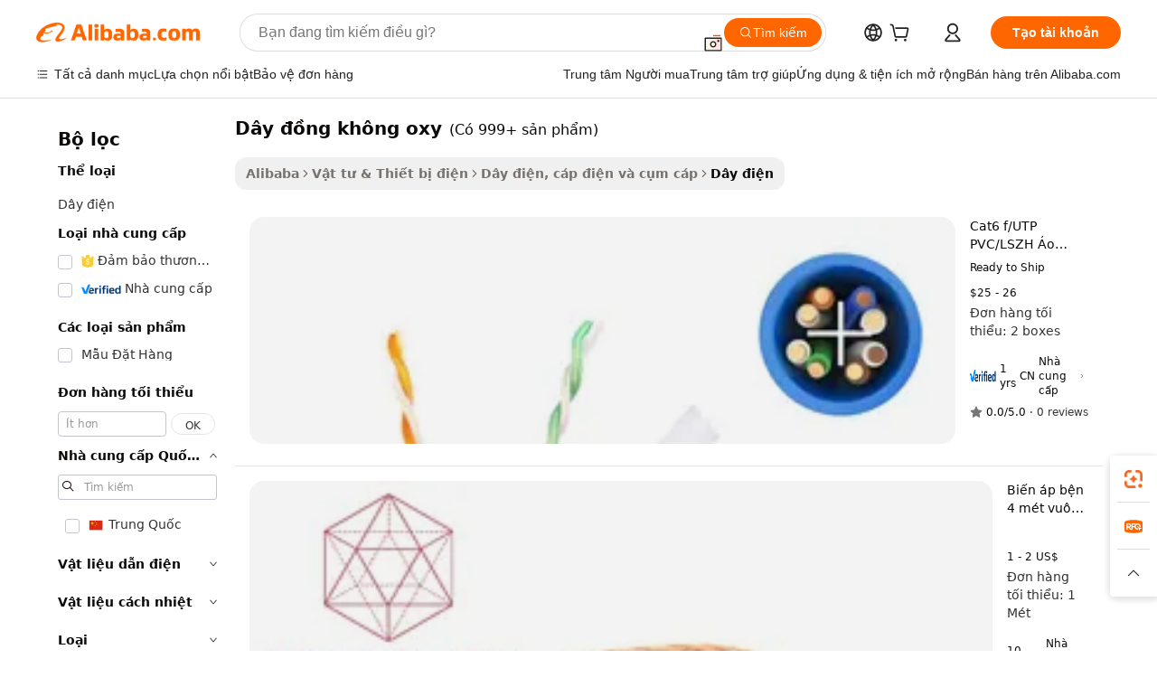

--- FILE ---
content_type: text/html;charset=UTF-8
request_url: https://vietnamese.alibaba.com/g/oxygen-free-copper-wire.html
body_size: 177043
content:

<!-- screen_content -->

    <!-- tangram:5410 begin-->
    <!-- tangram:529998 begin-->
    
<!DOCTYPE html>
<html lang="vi" dir="ltr">
  <head>
        <script>
      window.__BB = {
        scene: window.__bb_scene || 'traffic-free-goods'
      };
      window.__BB.BB_CWV_IGNORE = {
          lcp_element: ['#icbu-buyer-pc-top-banner'],
          lcp_url: [],
        };
      window._timing = {}
      window._timing.first_start = Date.now();
      window.needLoginInspiration = Boolean(false);
      // 变量用于标记页面首次可见时间
      let firstVisibleTime = null;
      if (typeof document.hidden !== 'undefined') {
        // 页面首次加载时直接统计
        if (!document.hidden) {
          firstVisibleTime = Date.now();
          window.__BB_timex = 1
        } else {
          // 页面不可见时监听 visibilitychange 事件
          document.addEventListener('visibilitychange', () => {
            if (!document.hidden) {
              firstVisibleTime = Date.now();
              window.__BB_timex = firstVisibleTime - window.performance.timing.navigationStart
              window.__BB.firstVisibleTime = window.__BB_timex
              console.log("Page became visible after "+ window.__BB_timex + " ms");
            }
          }, { once: true });  // 确保只触发一次
        }
      } else {
        console.warn('Page Visibility API is not supported in this browser.');
      }
    </script>
        <meta name="data-spm" content="a2700">
        <meta name="aplus-xplug" content="NONE">
        <meta name="aplus-icbu-disable-umid" content="1">
        <meta name="google-translate-customization" content="9de59014edaf3b99-22e1cf3b5ca21786-g00bb439a5e9e5f8f-f">
    <meta name="yandex-verification" content="25a76ba8e4443bb3" />
    <meta name="msvalidate.01" content="E3FBF0E89B724C30844BF17C59608E8F" />
    <meta name="viewport" content="width=device-width, initial-scale=1.0, maximum-scale=5.0, user-scalable=yes">
        <link rel="preconnect" href="https://s.alicdn.com/" crossorigin>
    <link rel="dns-prefetch" href="https://s.alicdn.com">
                        <link rel="preload" href="https://s.alicdn.com/@g/alilog/??aplus_plugin_icbufront/index.js,mlog/aplus_v2.js" as="script">
        <link rel="preload" href="https://s.alicdn.com/@img/imgextra/i2/O1CN0153JdbU26g4bILVOyC_!!6000000007690-2-tps-418-58.png" as="image">
        <script>
            window.__APLUS_ABRATE__ = {
        perf_group: 'base64cached',
        scene: "traffic-free-goods",
      };
    </script>
    <meta name="aplus-mmstat-timeout" content="15000">
        <meta content="text/html; charset=utf-8" http-equiv="Content-Type">
          <title>Hiệu quả dây đồng không oxy - Alibaba.com</title>
      <meta name="keywords" content="copper wire scrap,copper scrap millberry,copper wire">
      <meta name="description" content="Mua hàng cao cấp dây đồng không oxy từ Alibaba.com với giá cả phải chăng. Những dây đồng không oxy này giúp đảm bảo hiệu suất tối ưu và tuyệt vời để sử dụng lâu dài.">
            <meta name="pagetiming-rate" content="9">
      <meta name="pagetiming-resource-rate" content="4">
                    <link rel="canonical" href="https://vietnamese.alibaba.com/g/oxygen-free-copper-wire.html">
                              <link rel="alternate" hreflang="fr" href="https://french.alibaba.com/g/oxygen-free-copper-wire.html">
                  <link rel="alternate" hreflang="de" href="https://german.alibaba.com/g/oxygen-free-copper-wire.html">
                  <link rel="alternate" hreflang="pt" href="https://portuguese.alibaba.com/g/oxygen-free-copper-wire.html">
                  <link rel="alternate" hreflang="it" href="https://italian.alibaba.com/g/oxygen-free-copper-wire.html">
                  <link rel="alternate" hreflang="es" href="https://spanish.alibaba.com/g/oxygen-free-copper-wire.html">
                  <link rel="alternate" hreflang="ru" href="https://russian.alibaba.com/g/oxygen-free-copper-wire.html">
                  <link rel="alternate" hreflang="ko" href="https://korean.alibaba.com/g/oxygen-free-copper-wire.html">
                  <link rel="alternate" hreflang="ar" href="https://arabic.alibaba.com/g/oxygen-free-copper-wire.html">
                  <link rel="alternate" hreflang="ja" href="https://japanese.alibaba.com/g/oxygen-free-copper-wire.html">
                  <link rel="alternate" hreflang="tr" href="https://turkish.alibaba.com/g/oxygen-free-copper-wire.html">
                  <link rel="alternate" hreflang="th" href="https://thai.alibaba.com/g/oxygen-free-copper-wire.html">
                  <link rel="alternate" hreflang="vi" href="https://vietnamese.alibaba.com/g/oxygen-free-copper-wire.html">
                  <link rel="alternate" hreflang="nl" href="https://dutch.alibaba.com/g/oxygen-free-copper-wire.html">
                  <link rel="alternate" hreflang="he" href="https://hebrew.alibaba.com/g/oxygen-free-copper-wire.html">
                  <link rel="alternate" hreflang="id" href="https://indonesian.alibaba.com/g/oxygen-free-copper-wire.html">
                  <link rel="alternate" hreflang="hi" href="https://hindi.alibaba.com/g/oxygen-free-copper-wire.html">
                  <link rel="alternate" hreflang="en" href="https://www.alibaba.com/showroom/oxygen-free-copper-wire.html">
                  <link rel="alternate" hreflang="zh" href="https://chinese.alibaba.com/g/oxygen-free-copper-wire.html">
                  <link rel="alternate" hreflang="x-default" href="https://www.alibaba.com/showroom/oxygen-free-copper-wire.html">
                                        <script>
      // Aplus 配置自动打点
      var queue = window.goldlog_queue || (window.goldlog_queue = []);
      var tags = ["button", "a", "div", "span", "i", "svg", "input", "li", "tr"];
      queue.push(
        {
          action: 'goldlog.appendMetaInfo',
          arguments: [
            'aplus-auto-exp',
            [
              {
                logkey: '/sc.ug_msite.new_product_exp',
                cssSelector: '[data-spm-exp]',
                props: ["data-spm-exp"],
              },
              {
                logkey: '/sc.ug_pc.seolist_product_exp',
                cssSelector: '.traffic-card-gallery',
                props: ["data-spm-exp"],
              }
            ]
          ]
        }
      )
      queue.push({
        action: 'goldlog.setMetaInfo',
        arguments: ['aplus-auto-clk', JSON.stringify(tags.map(tag =>({
          "logkey": "/sc.ug_msite.new_product_clk",
          tag,
          "filter": "data-spm-clk",
          "props": ["data-spm-clk"]
        })))],
      });
    </script>
  </head>
  <div id="icbu-header"><div id="the-new-header" data-version="4.4.0" data-tnh-auto-exp="tnh-expose" data-scenes="search-products" style="position: relative;background-color: #fff;border-bottom: 1px solid #ddd;box-sizing: border-box; font-family:Inter,SF Pro Text,Roboto,Helvetica Neue,Helvetica,Tahoma,Arial,PingFang SC,Microsoft YaHei;"><div style="display: flex;align-items:center;height: 72px;min-width: 1200px;max-width: 1580px;margin: 0 auto;padding: 0 40px;box-sizing: border-box;"><img style="height: 29px; width: 209px;" src="https://s.alicdn.com/@img/imgextra/i2/O1CN0153JdbU26g4bILVOyC_!!6000000007690-2-tps-418-58.png" alt="" /></div><div style="min-width: 1200px;max-width: 1580px;margin: 0 auto;overflow: hidden;font-size: 14px;display: flex;justify-content: space-between;padding: 0 40px;box-sizing: border-box;"><div style="display: flex; align-items: center; justify-content: space-between"><div style="position: relative; height: 36px; padding: 0 28px 0 20px">All categories</div><div style="position: relative; height: 36px; padding-right: 28px">Featured selections</div><div style="position: relative; height: 36px">Trade Assurance</div></div><div style="display: flex; align-items: center; justify-content: space-between"><div style="position: relative; height: 36px; padding-right: 28px">Buyer Central</div><div style="position: relative; height: 36px; padding-right: 28px">Help Center</div><div style="position: relative; height: 36px; padding-right: 28px">Get the app</div><div style="position: relative; height: 36px">Become a supplier</div></div></div></div></div></div>
  <body data-spm="7724857" style="min-height: calc(100vh + 1px)"><script 
id="beacon-aplus"   
src="//s.alicdn.com/@g/alilog/??aplus_plugin_icbufront/index.js,mlog/aplus_v2.js"
exparams="aplus=async&userid=&aplus&ali_beacon_id=&ali_apache_id=&ali_apache_track=&ali_apache_tracktmp=&eagleeye_traceid=2103228c17691462535181865e0d7e&ip=3%2e148%2e168%2e78&dmtrack_c={ali%5fresin%5ftrace%3dse%5frst%3dnull%7csp%5fviewtype%3dY%7cset%3d3%7cser%3d1007%7cpageId%3d00ba6ed021904299b8c7052f17541eef%7cm%5fpageid%3dnull%7cpvmi%3d8fb6cf3796c049d7ac3b0419f288a1a3%7csek%5fsepd%3dd%25C3%25A2y%2b%25C4%2591%25E1%25BB%2593ng%2bkh%25C3%25B4ng%2boxy%7csek%3doxygen%2bfree%2bcopper%2bwire%7cse%5fpn%3d1%7cp4pid%3d4f91d588%2da040%2d4ab1%2d8be9%2dfbf544b49604%7csclkid%3dnull%7cforecast%5fpost%5fcate%3dnull%7cseo%5fnew%5fuser%5fflag%3dfalse%7ccategoryId%3d14190402%7cseo%5fsearch%5fmodel%5fupgrade%5fv2%3d2025070801%7cseo%5fmodule%5fcard%5f20240624%3d202406242%7clong%5ftext%5fgoogle%5ftranslate%5fv2%3d2407142%7cseo%5fcontent%5ftd%5fbottom%5ftext%5fupdate%5fkey%3d2025070801%7cseo%5fsearch%5fmodel%5fupgrade%5fv3%3d2025072201%7cseo%5fsearch%5fmodel%5fmulti%5fupgrade%5fv3%3d2025081101%7cdamo%5falt%5freplace%3dnull%7cwap%5fcross%3d2007659%7cwap%5fcs%5faction%3d2005494%7cAPP%5fVisitor%5fActive%3d26705%7cseo%5fshowroom%5fgoods%5fmix%3d2005244%7cseo%5fdefault%5fcached%5flong%5ftext%5ffrom%5fnew%5fkeyword%5fstep%3d2024122502%7cshowroom%5fgeneral%5ftemplate%3d2005292%7cwap%5fcs%5ftext%3dnull%7cstructured%5fdata%3d2025052702%7cseo%5fmulti%5fstyle%5ftext%5fupdate%3d2511182%7cpc%5fnew%5fheader%3dnull%7cseo%5fmeta%5fcate%5ftemplate%5fv1%3d2025042401%7cseo%5fmeta%5ftd%5fsearch%5fkeyword%5fstep%5fv1%3d2025040999%7cseo%5fshowroom%5fbiz%5fbabablog%3d1%7cshowroom%5fft%5flong%5ftext%5fbaks%3d80802%7cAPP%5fGrowing%5fBuyer%5fHigh%5fIntent%5fActive%3d25487%7cshowroom%5fpc%5fv2019%3d2104%7cAPP%5fProspecting%5fBuyer%3d26712%7ccache%5fcontrol%3d2481986%7cAPP%5fChurned%5fCore%5fBuyer%3d25463%7cseo%5fdefault%5fcached%5flong%5ftext%5fstep%3d24110802%7camp%5flighthouse%5fscore%5fimage%3d19657%7cseo%5fft%5ftranslate%5fgemini%3d25012003%7cwap%5fnode%5fssr%3d2015725%7cdataphant%5fopen%3d27030%7clongtext%5fmulti%5fstyle%5fexpand%5frussian%3d2510141%7cseo%5flongtext%5fgoogle%5fdata%5fsection%3d25021702%7cindustry%5fpopular%5ffloor%3dnull%7cwap%5fad%5fgoods%5fproduct%5finterval%3dnull%7cseo%5fgoods%5fbootom%5fwholesale%5flink%3d2486162%7cseo%5fkeyword%5faatest%3d6%7cseo%5fmiddle%5fwholesale%5flink%3dnull%7cft%5flong%5ftext%5fenpand%5fstep2%3d121602%7cseo%5fft%5flongtext%5fexpand%5fstep3%3d25012102%7cseo%5fwap%5fheadercard%3d2006288%7cAPP%5fChurned%5fInactive%5fVisitor%3d25497%7cAPP%5fGrowing%5fBuyer%5fHigh%5fIntent%5fInactive%3d25481%7cseo%5fmeta%5ftd%5fmulti%5fkey%3d2025061801%7ctop%5frecommend%5f20250120%3d202501201%7clongtext%5fmulti%5fstyle%5fexpand%5ffrench%5fcopy%3d25091802%7clongtext%5fmulti%5fstyle%5fexpand%5ffrench%5fcopy%5fcopy%3d25092502%7cseo%5ffloor%5fexp%3dnull%7cseo%5fshowroom%5falgo%5flink%3d17764%7cseo%5fmeta%5ftd%5faib%5fgeneral%5fkey%3d2025091901%7ccountry%5findustry%3d202311033%7cpc%5ffree%5fswitchtosearch%3d2020529%7cshowroom%5fft%5flong%5ftext%5fenpand%5fstep1%3d101102%7cseo%5fshowroom%5fnorel%3dnull%7cplp%5fstyle%5f25%5fpc%3d202505222%7cseo%5fggs%5flayer%3d10011%7cquery%5fmutil%5flang%5ftranslate%3d2025060300%7cAPP%5fChurned%5fBuyer%3d25467%7cstream%5frender%5fperf%5fopt%3d2309181%7cwap%5fgoods%3d2007383%7cseo%5fshowroom%5fsimilar%5f20240614%3d202406142%7cchinese%5fopen%3d6307%7cquery%5fgpt%5ftranslate%3d20240820%7cad%5fproduct%5finterval%3dnull%7camp%5fto%5fpwa%3d2007359%7cplp%5faib%5fmulti%5fai%5fmeta%3d20250401%7cwap%5fsupplier%5fcontent%3dnull%7cpc%5ffree%5frefactoring%3d20220315%7cAPP%5fGrowing%5fBuyer%5fInactive%3d25476%7csso%5foem%5ffloor%3dnull%7cseo%5fpc%5fnew%5fview%5f20240807%3d202408072%7cseo%5fbottom%5ftext%5fentity%5fkey%5fcopy%3d2025062400%7cstream%5frender%3d433763%7cseo%5fmodule%5fcard%5f20240424%3d202404241%7cseo%5ftitle%5freplace%5f20191226%3d5841%7clongtext%5fmulti%5fstyle%5fexpand%3d25090802%7cgoogleweblight%3d6516%7clighthouse%5fbase64%3d2005760%7cAPP%5fProspecting%5fBuyer%5fActive%3d26719%7cad%5fgoods%5fproduct%5finterval%3dnull%7cseo%5fbottom%5fdeep%5fextend%5fkw%5fkey%3d2025071101%7clongtext%5fmulti%5fstyle%5fexpand%5fturkish%3d25102801%7cilink%5fuv%3d20240911%7cwap%5flist%5fwakeup%3d2005832%7ctpp%5fcrosslink%5fpc%3d20205311%7cseo%5ftop%5fbooth%3d18501%7cAPP%5fGrowing%5fBuyer%5fLess%5fActive%3d25469%7cseo%5fsearch%5fmodel%5fupgrade%5frank%3d2025092401%7cgoodslayer%3d7977%7cft%5flong%5ftext%5ftranslate%5fexpand%5fstep1%3d24110802%7cseo%5fheaderstyle%5ftraffic%5fkey%5fv1%3d2025072100%7ccrosslink%5fswitch%3d2008141%7cp4p%5foutline%3d20240328%7cseo%5fmeta%5ftd%5faib%5fv2%5fkey%3d2025091800%7crts%5fmulti%3d2008404%7cseo%5fad%5foptimization%5fkey%5fv2%3d2025072300%7cAPP%5fVisitor%5fLess%5fActive%3d26692%7cseo%5fsearch%5franker%5fid%3d2025112400%7cplp%5fstyle%5f25%3d202505192%7ccdn%5fvm%3d2007368%7cwap%5fad%5fproduct%5finterval%3dnull%7cseo%5fsearch%5fmodel%5fmulti%5fupgrade%5frank%3d2025092401%7cpc%5fcard%5fshare%3d2025081201%7cAPP%5fGrowing%5fBuyer%5fHigh%5fIntent%5fLess%5fActive%3d25478%7cgoods%5ftitle%5fsubstitute%3d9618%7cwap%5fscreen%5fexp%3d2025081400%7creact%5fheader%5ftest%3d202502182%7cpc%5fcs%5fcolor%3d2005788%7cshowroom%5fft%5flong%5ftext%5ftest%3d72502%7cone%5ftap%5flogin%5fABTest%3d202308153%7cseo%5fhyh%5fshow%5ftags%3dnull%7cplp%5fstructured%5fdata%3d2508182%7cguide%5fdelete%3d2008526%7cseo%5findustry%5ftemplate%3dnull%7cseo%5fmeta%5ftd%5fmulti%5fes%5fkey%3d2025073101%7cseo%5fshowroom%5fdata%5fmix%3d19888%7csso%5ftop%5franking%5ffloor%3d20031%7cseo%5ftd%5fdeep%5fupgrade%5fkey%5fv3%3d2025081101%7cwap%5fue%5fone%3d2025111401%7cshowroom%5fto%5frts%5flink%3d2008480%7ccountrysearch%5ftest%3dnull%7cchannel%5famp%5fto%5fpwa%3d2008435%7cseo%5fmulti%5fstyles%5flong%5ftext%3d2503172%7cseo%5fmeta%5ftext%5fmutli%5fcate%5ftemplate%5fv1%3d2025080800%7cseo%5fdefault%5fcached%5fmutil%5flong%5ftext%5fstep%3d24110436%7cseo%5faction%5fpoint%5ftype%3d22823%7cseo%5faib%5ftd%5flaunch%5f20240828%5fcopy%3d202408282%7cseo%5fshowroom%5fwholesale%5flink%3d2486142%7cseo%5fperf%5fimprove%3d2023999%7cseo%5fwap%5flist%5fbounce%5f01%3d2063%7cseo%5fwap%5flist%5fbounce%5f02%3d2128%7cAPP%5fGrowing%5fBuyer%5fActive%3d25492%7cvideolayer%3dnull%7cvideo%5fplay%3dnull%7cAPP%5fChurned%5fMember%5fInactive%3d25501%7cseo%5fgoogle%5fnew%5fstruct%3d438326%7cicbu%5falgo%5fp4p%5fseo%5fad%3d2025072300%7ctpp%5ftrace%3dseoKeyword%2dseoKeyword%5fv3%2dproduct%2dPRODUCT%5fFAIL}&pageid=0394a84e210309561769146253&hn=ensearchweb033003009086%2erg%2dus%2deast%2eus68&asid=AQAAAACNB3NpSTTBbQAAAACGaDGo423YWQ==&treq=&tres=" async>
</script>
                        <!-- tangram:7430 begin-->
 <style>
   .traffic-card-gallery {display: flex;position: relative;flex-direction: column;justify-content: flex-start;border-radius: 0.5rem;background-color: #fff;padding: 0.5rem 0.5rem 1rem;overflow: hidden;font-size: 0.75rem;line-height: 1rem;}
   .product-price {
     b {
       font-size: 22px;
     }
   }
 </style>
<div id="first-cached-card">
    <div style="box-sizing:border-box;display: flex;position: absolute;left: 0;right: 0;margin: 0 auto;z-index: 1;min-width: 1200px;max-width: 1580px;padding: 0.75rem 2.25rem 0;pointer-events: none;">
    <!--页面主体区域-->
    <div style="flex: 1 1 0%; overflow: hidden;padding: 0.5rem 0.5rem 0.5rem 0.2rem">
      <!-- breadcrumb -->
      <div style="margin-bottom: 1rem; height: 1.25rem"></div>
      <!-- keywords -->
      <div style="margin-bottom: 1.2rem;height: 2.5rem;font-weight: 700;font-size: 1.25rem;line-height: 1.75rem;"></div>
      <div style="width: calc(25% - 4.65rem);pointer-events: auto">
        <div class="traffic-card-gallery">
          <!-- ProductImage -->
          <a href="//www.alibaba.com/product-detail/CAT6-F-UTP-PVC-LSZH-Jacket_1601535098942.html" target="_blank" style="position: relative;margin-bottom: 0.5rem;aspect-ratio: 1;overflow: hidden;border-radius: 0.75rem;">
            <div style="display: flex; overflow: hidden">
              <div style="position: relative;margin: 0;width: 100%;min-width: 0;flex-shrink: 0;flex-grow: 0;flex-basis: 100%;padding: 0;">
                <img style="position: relative; aspect-ratio: 1; width: 100%" src="[data-uri]" loading="eager" />
                <div style="position: absolute;left: 0;bottom: 0;right: 0;top: 0;background-color: #000;opacity: 0.05;"></div>
              </div>
            </div>
          </a>
          <div style="display: flex;flex: 1 1 0%;flex-direction: column;justify-content: space-between;">
            <div>
              <!-- ProductTitle -->
              <a style="color:black;
                            margin-bottom: 0.5rem;
                            margin-right: 0.5rem;overflow: hidden;display: -webkit-box;-webkit-box-orient: vertical;-webkit-line-clamp: 2;font-size:0.875rem;line-height:1.25rem" href="//www.alibaba.com/product-detail/CAT6-F-UTP-PVC-LSZH-Jacket_1601535098942.html" target="_blank">
                Cat6 f/UTP PVC/LSZH Áo khoác 250MHz 24AWG oxy-miễn phí cáp đồng 0.54 + mm UTP LAN mạng dây 4 Xoắn cáp thông tin liên lạc
              </a>
              <!-- ProductTag -->
              <div style="margin-bottom: 0.75rem;display: flex;height: 1rem;flex-wrap: nowrap;align-items: center;overflow: hidden;"></div>
              <!-- ProductPrice -->
                            <div style="margin-bottom: 0.25rem; display: flex; align-items: flex-start" class="product-price">
                                              $25 - 26
                              </div>
              <!-- ProductPromotionPrice -->
                            <!-- ProductShippingPrice -->
                            <!-- ProductMoq -->
              <div style="font-size: 0.875rem; line-height: 1.25rem; color: #333">Min. Order: 2 boxes</div>
                            <!-- ProductShippingPrice -->
              <div style="margin-bottom: 0.5rem;height: 1.25rem;font-size: 0.875rem;line-height: 1.25rem;color: #333;"></div>
                                          <!-- ProductSupplier -->
              <div style="margin-bottom: 0.5rem;margin-top: 1rem;display: flex;align-items: center;">
                                <a href="https://fuwu.alibaba.com/page/verifiedsuppliers.htm?tracelog=search" style="margin-right: 0.25rem; display: inline-block; height: 0.875rem" target="_blank" rel="noreferrer">
                  <img style="height: 100%" src="https://img.alicdn.com/imgextra/i2/O1CN01YDryn81prCbNwab4Q_!!6000000005413-2-tps-168-42.png" alt="verify" loading="lazy" />
                </a>
                                <span style="margin-right: 0.25rem; font-size: 0.75rem; line-height: 1rem">1yrs</span>
              </div>
              <!-- ProductReviews -->
              <a style="margin-bottom: 0.5rem;display: flex;align-items: center;font-size: 0.75rem;line-height: 1rem;color: #333;" href="//dlnetworkcable.en.alibaba.com/company_profile/feedback.html" target="_blank">
                <svg xmlns="http://www.w3.org/2000/svg" width="14" height="14" viewBox="0 0 24 24" fill="#767676" stroke="#767676" stroke-width="2" stroke-linecap="round" stroke-linejoin="round" style="margin-right: 0.25rem; min-width: 0.75rem">
                  <polygon points="12 2 15.09 8.26 22 9.27 17 14.14 18.18 21.02 12 17.77 5.82 21.02 7 14.14 2 9.27 8.91 8.26 12 2"></polygon>
                </svg>
                <span style="color: hsl(20, 14.3%, 4.1%)">0.0/5.0</span>
                <span style="margin-left: 0.25rem; margin-right: 0.25rem">·</span>
                <span style="white-space: nowrap">0 reviews</span>
              </a>
                          </div>
          </div>

        </div>
      </div>

    </div>
  </div>
</div>
<!-- tangram:7430 end-->
            <style>.component-left-filter-callback{display:flex;position:relative;margin-top:10px;height:1200px}.component-left-filter-callback img{width:200px}.component-left-filter-callback i{position:absolute;top:5%;left:50%}.related-search-wrapper{padding:.5rem;--tw-bg-opacity: 1;background-color:#fff;background-color:rgba(255,255,255,var(--tw-bg-opacity, 1));border-width:1px;border-color:var(--input)}.related-search-wrapper .related-search-box{margin:12px 16px}.related-search-wrapper .related-search-box .related-search-title{display:inline;float:start;color:#666;word-wrap:break-word;margin-right:12px;width:13%}.related-search-wrapper .related-search-box .related-search-content{display:flex;flex-wrap:wrap}.related-search-wrapper .related-search-box .related-search-content .related-search-link{margin-right:12px;width:23%;overflow:hidden;color:#666;text-overflow:ellipsis;white-space:nowrap}.product-title img{margin-right:.5rem;display:inline-block;height:1rem;vertical-align:sub}.product-price b{font-size:22px}.similar-icon{position:absolute;bottom:12px;z-index:2;right:12px}.rfq-card{display:inline-block;position:relative;box-sizing:border-box;margin-bottom:36px}.rfq-card .rfq-card-content{display:flex;position:relative;flex-direction:column;align-items:flex-start;background-size:cover;background-color:#fff;padding:12px;width:100%;height:100%}.rfq-card .rfq-card-content .rfq-card-icon{margin-top:50px}.rfq-card .rfq-card-content .rfq-card-icon img{width:45px}.rfq-card .rfq-card-content .rfq-card-top-title{margin-top:14px;color:#222;font-weight:400;font-size:16px}.rfq-card .rfq-card-content .rfq-card-title{margin-top:24px;color:#333;font-weight:800;font-size:20px}.rfq-card .rfq-card-content .rfq-card-input-box{margin-top:24px;width:100%}.rfq-card .rfq-card-content .rfq-card-input-box textarea{box-sizing:border-box;border:1px solid #ddd;border-radius:4px;background-color:#fff;padding:9px 12px;width:100%;height:88px;resize:none;color:#666;font-weight:400;font-size:13px;font-family:inherit}.rfq-card .rfq-card-content .rfq-card-button{margin-top:24px;border:1px solid #666;border-radius:16px;background-color:#fff;width:67%;color:#000;font-weight:700;font-size:14px;line-height:30px;text-align:center}[data-modulename^=ProductList-] div{contain-intrinsic-size:auto 500px}.traffic-card-gallery:hover{--tw-shadow: 0px 2px 6px 2px rgba(0,0,0,.12157);--tw-shadow-colored: 0px 2px 6px 2px var(--tw-shadow-color);box-shadow:0 0 #0000,0 0 #0000,0 2px 6px 2px #0000001f;box-shadow:var(--tw-ring-offset-shadow, 0 0 rgba(0,0,0,0)),var(--tw-ring-shadow, 0 0 rgba(0,0,0,0)),var(--tw-shadow);z-index:10}.traffic-card-gallery{position:relative;display:flex;flex-direction:column;justify-content:flex-start;overflow:hidden;border-radius:.75rem;--tw-bg-opacity: 1;background-color:#fff;background-color:rgba(255,255,255,var(--tw-bg-opacity, 1));padding:.5rem;font-size:.75rem;line-height:1rem}.traffic-card-list{position:relative;display:flex;height:292px;flex-direction:row;justify-content:flex-start;overflow:hidden;border-bottom-width:1px;--tw-bg-opacity: 1;background-color:#fff;background-color:rgba(255,255,255,var(--tw-bg-opacity, 1));padding:1rem;font-size:.75rem;line-height:1rem}.traffic-card-g-industry:hover{--tw-shadow: 0 0 10px rgba(0,0,0,.1);--tw-shadow-colored: 0 0 10px var(--tw-shadow-color);box-shadow:0 0 #0000,0 0 #0000,0 0 10px #0000001a;box-shadow:var(--tw-ring-offset-shadow, 0 0 rgba(0,0,0,0)),var(--tw-ring-shadow, 0 0 rgba(0,0,0,0)),var(--tw-shadow)}.traffic-card-g-industry{position:relative;border-radius:var(--radius);--tw-bg-opacity: 1;background-color:#fff;background-color:rgba(255,255,255,var(--tw-bg-opacity, 1));padding:1.25rem .75rem .75rem;font-size:.875rem;line-height:1.25rem}.module-filter-section-wrapper{max-height:none!important;overflow-x:hidden}*,:before,:after{--tw-border-spacing-x: 0;--tw-border-spacing-y: 0;--tw-translate-x: 0;--tw-translate-y: 0;--tw-rotate: 0;--tw-skew-x: 0;--tw-skew-y: 0;--tw-scale-x: 1;--tw-scale-y: 1;--tw-pan-x: ;--tw-pan-y: ;--tw-pinch-zoom: ;--tw-scroll-snap-strictness: proximity;--tw-gradient-from-position: ;--tw-gradient-via-position: ;--tw-gradient-to-position: ;--tw-ordinal: ;--tw-slashed-zero: ;--tw-numeric-figure: ;--tw-numeric-spacing: ;--tw-numeric-fraction: ;--tw-ring-inset: ;--tw-ring-offset-width: 0px;--tw-ring-offset-color: #fff;--tw-ring-color: rgba(59, 130, 246, .5);--tw-ring-offset-shadow: 0 0 rgba(0,0,0,0);--tw-ring-shadow: 0 0 rgba(0,0,0,0);--tw-shadow: 0 0 rgba(0,0,0,0);--tw-shadow-colored: 0 0 rgba(0,0,0,0);--tw-blur: ;--tw-brightness: ;--tw-contrast: ;--tw-grayscale: ;--tw-hue-rotate: ;--tw-invert: ;--tw-saturate: ;--tw-sepia: ;--tw-drop-shadow: ;--tw-backdrop-blur: ;--tw-backdrop-brightness: ;--tw-backdrop-contrast: ;--tw-backdrop-grayscale: ;--tw-backdrop-hue-rotate: ;--tw-backdrop-invert: ;--tw-backdrop-opacity: ;--tw-backdrop-saturate: ;--tw-backdrop-sepia: ;--tw-contain-size: ;--tw-contain-layout: ;--tw-contain-paint: ;--tw-contain-style: }::backdrop{--tw-border-spacing-x: 0;--tw-border-spacing-y: 0;--tw-translate-x: 0;--tw-translate-y: 0;--tw-rotate: 0;--tw-skew-x: 0;--tw-skew-y: 0;--tw-scale-x: 1;--tw-scale-y: 1;--tw-pan-x: ;--tw-pan-y: ;--tw-pinch-zoom: ;--tw-scroll-snap-strictness: proximity;--tw-gradient-from-position: ;--tw-gradient-via-position: ;--tw-gradient-to-position: ;--tw-ordinal: ;--tw-slashed-zero: ;--tw-numeric-figure: ;--tw-numeric-spacing: ;--tw-numeric-fraction: ;--tw-ring-inset: ;--tw-ring-offset-width: 0px;--tw-ring-offset-color: #fff;--tw-ring-color: rgba(59, 130, 246, .5);--tw-ring-offset-shadow: 0 0 rgba(0,0,0,0);--tw-ring-shadow: 0 0 rgba(0,0,0,0);--tw-shadow: 0 0 rgba(0,0,0,0);--tw-shadow-colored: 0 0 rgba(0,0,0,0);--tw-blur: ;--tw-brightness: ;--tw-contrast: ;--tw-grayscale: ;--tw-hue-rotate: ;--tw-invert: ;--tw-saturate: ;--tw-sepia: ;--tw-drop-shadow: ;--tw-backdrop-blur: ;--tw-backdrop-brightness: ;--tw-backdrop-contrast: ;--tw-backdrop-grayscale: ;--tw-backdrop-hue-rotate: ;--tw-backdrop-invert: ;--tw-backdrop-opacity: ;--tw-backdrop-saturate: ;--tw-backdrop-sepia: ;--tw-contain-size: ;--tw-contain-layout: ;--tw-contain-paint: ;--tw-contain-style: }*,:before,:after{box-sizing:border-box;border-width:0;border-style:solid;border-color:#e5e7eb}:before,:after{--tw-content: ""}html,:host{line-height:1.5;-webkit-text-size-adjust:100%;-moz-tab-size:4;-o-tab-size:4;tab-size:4;font-family:ui-sans-serif,system-ui,-apple-system,Segoe UI,Roboto,Ubuntu,Cantarell,Noto Sans,sans-serif,"Apple Color Emoji","Segoe UI Emoji",Segoe UI Symbol,"Noto Color Emoji";font-feature-settings:normal;font-variation-settings:normal;-webkit-tap-highlight-color:transparent}body{margin:0;line-height:inherit}hr{height:0;color:inherit;border-top-width:1px}abbr:where([title]){text-decoration:underline;-webkit-text-decoration:underline dotted;text-decoration:underline dotted}h1,h2,h3,h4,h5,h6{font-size:inherit;font-weight:inherit}a{color:inherit;text-decoration:inherit}b,strong{font-weight:bolder}code,kbd,samp,pre{font-family:ui-monospace,SFMono-Regular,Menlo,Monaco,Consolas,Liberation Mono,Courier New,monospace;font-feature-settings:normal;font-variation-settings:normal;font-size:1em}small{font-size:80%}sub,sup{font-size:75%;line-height:0;position:relative;vertical-align:baseline}sub{bottom:-.25em}sup{top:-.5em}table{text-indent:0;border-color:inherit;border-collapse:collapse}button,input,optgroup,select,textarea{font-family:inherit;font-feature-settings:inherit;font-variation-settings:inherit;font-size:100%;font-weight:inherit;line-height:inherit;letter-spacing:inherit;color:inherit;margin:0;padding:0}button,select{text-transform:none}button,input:where([type=button]),input:where([type=reset]),input:where([type=submit]){-webkit-appearance:button;background-color:transparent;background-image:none}:-moz-focusring{outline:auto}:-moz-ui-invalid{box-shadow:none}progress{vertical-align:baseline}::-webkit-inner-spin-button,::-webkit-outer-spin-button{height:auto}[type=search]{-webkit-appearance:textfield;outline-offset:-2px}::-webkit-search-decoration{-webkit-appearance:none}::-webkit-file-upload-button{-webkit-appearance:button;font:inherit}summary{display:list-item}blockquote,dl,dd,h1,h2,h3,h4,h5,h6,hr,figure,p,pre{margin:0}fieldset{margin:0;padding:0}legend{padding:0}ol,ul,menu{list-style:none;margin:0;padding:0}dialog{padding:0}textarea{resize:vertical}input::-moz-placeholder,textarea::-moz-placeholder{opacity:1;color:#9ca3af}input::placeholder,textarea::placeholder{opacity:1;color:#9ca3af}button,[role=button]{cursor:pointer}:disabled{cursor:default}img,svg,video,canvas,audio,iframe,embed,object{display:block;vertical-align:middle}img,video{max-width:100%;height:auto}[hidden]:where(:not([hidden=until-found])){display:none}:root{--background: hsl(0, 0%, 100%);--foreground: hsl(20, 14.3%, 4.1%);--card: hsl(0, 0%, 100%);--card-foreground: hsl(20, 14.3%, 4.1%);--popover: hsl(0, 0%, 100%);--popover-foreground: hsl(20, 14.3%, 4.1%);--primary: hsl(24, 100%, 50%);--primary-foreground: hsl(60, 9.1%, 97.8%);--secondary: hsl(60, 4.8%, 95.9%);--secondary-foreground: #333;--muted: hsl(60, 4.8%, 95.9%);--muted-foreground: hsl(25, 5.3%, 44.7%);--accent: hsl(60, 4.8%, 95.9%);--accent-foreground: hsl(24, 9.8%, 10%);--destructive: hsl(0, 84.2%, 60.2%);--destructive-foreground: hsl(60, 9.1%, 97.8%);--border: hsl(20, 5.9%, 90%);--input: hsl(20, 5.9%, 90%);--ring: hsl(24.6, 95%, 53.1%);--radius: 1rem}.dark{--background: hsl(20, 14.3%, 4.1%);--foreground: hsl(60, 9.1%, 97.8%);--card: hsl(20, 14.3%, 4.1%);--card-foreground: hsl(60, 9.1%, 97.8%);--popover: hsl(20, 14.3%, 4.1%);--popover-foreground: hsl(60, 9.1%, 97.8%);--primary: hsl(20.5, 90.2%, 48.2%);--primary-foreground: hsl(60, 9.1%, 97.8%);--secondary: hsl(12, 6.5%, 15.1%);--secondary-foreground: hsl(60, 9.1%, 97.8%);--muted: hsl(12, 6.5%, 15.1%);--muted-foreground: hsl(24, 5.4%, 63.9%);--accent: hsl(12, 6.5%, 15.1%);--accent-foreground: hsl(60, 9.1%, 97.8%);--destructive: hsl(0, 72.2%, 50.6%);--destructive-foreground: hsl(60, 9.1%, 97.8%);--border: hsl(12, 6.5%, 15.1%);--input: hsl(12, 6.5%, 15.1%);--ring: hsl(20.5, 90.2%, 48.2%)}*{border-color:#e7e5e4;border-color:var(--border)}body{background-color:#fff;background-color:var(--background);color:#0c0a09;color:var(--foreground)}.il-sr-only{position:absolute;width:1px;height:1px;padding:0;margin:-1px;overflow:hidden;clip:rect(0,0,0,0);white-space:nowrap;border-width:0}.il-invisible{visibility:hidden}.il-fixed{position:fixed}.il-absolute{position:absolute}.il-relative{position:relative}.il-sticky{position:sticky}.il-inset-0{inset:0}.il--bottom-12{bottom:-3rem}.il--top-12{top:-3rem}.il-bottom-0{bottom:0}.il-bottom-2{bottom:.5rem}.il-bottom-3{bottom:.75rem}.il-bottom-4{bottom:1rem}.il-end-0{right:0}.il-end-2{right:.5rem}.il-end-3{right:.75rem}.il-end-4{right:1rem}.il-left-0{left:0}.il-left-3{left:.75rem}.il-right-0{right:0}.il-right-2{right:.5rem}.il-right-3{right:.75rem}.il-start-0{left:0}.il-start-1\/2{left:50%}.il-start-2{left:.5rem}.il-start-3{left:.75rem}.il-start-\[50\%\]{left:50%}.il-top-0{top:0}.il-top-1\/2{top:50%}.il-top-16{top:4rem}.il-top-4{top:1rem}.il-top-\[50\%\]{top:50%}.il-z-10{z-index:10}.il-z-50{z-index:50}.il-z-\[9999\]{z-index:9999}.il-col-span-4{grid-column:span 4 / span 4}.il-m-0{margin:0}.il-m-3{margin:.75rem}.il-m-auto{margin:auto}.il-mx-auto{margin-left:auto;margin-right:auto}.il-my-3{margin-top:.75rem;margin-bottom:.75rem}.il-my-5{margin-top:1.25rem;margin-bottom:1.25rem}.il-my-auto{margin-top:auto;margin-bottom:auto}.\!il-mb-4{margin-bottom:1rem!important}.il--mt-4{margin-top:-1rem}.il-mb-0{margin-bottom:0}.il-mb-1{margin-bottom:.25rem}.il-mb-2{margin-bottom:.5rem}.il-mb-3{margin-bottom:.75rem}.il-mb-4{margin-bottom:1rem}.il-mb-5{margin-bottom:1.25rem}.il-mb-6{margin-bottom:1.5rem}.il-mb-8{margin-bottom:2rem}.il-mb-\[-0\.75rem\]{margin-bottom:-.75rem}.il-mb-\[0\.125rem\]{margin-bottom:.125rem}.il-me-1{margin-right:.25rem}.il-me-2{margin-right:.5rem}.il-me-3{margin-right:.75rem}.il-me-auto{margin-right:auto}.il-mr-1{margin-right:.25rem}.il-mr-2{margin-right:.5rem}.il-ms-1{margin-left:.25rem}.il-ms-4{margin-left:1rem}.il-ms-5{margin-left:1.25rem}.il-ms-8{margin-left:2rem}.il-ms-\[\.375rem\]{margin-left:.375rem}.il-ms-auto{margin-left:auto}.il-mt-0{margin-top:0}.il-mt-0\.5{margin-top:.125rem}.il-mt-1{margin-top:.25rem}.il-mt-2{margin-top:.5rem}.il-mt-3{margin-top:.75rem}.il-mt-4{margin-top:1rem}.il-mt-6{margin-top:1.5rem}.il-line-clamp-1{overflow:hidden;display:-webkit-box;-webkit-box-orient:vertical;-webkit-line-clamp:1}.il-line-clamp-2{overflow:hidden;display:-webkit-box;-webkit-box-orient:vertical;-webkit-line-clamp:2}.il-line-clamp-6{overflow:hidden;display:-webkit-box;-webkit-box-orient:vertical;-webkit-line-clamp:6}.il-inline-block{display:inline-block}.il-inline{display:inline}.il-flex{display:flex}.il-inline-flex{display:inline-flex}.il-grid{display:grid}.il-aspect-square{aspect-ratio:1 / 1}.il-size-5{width:1.25rem;height:1.25rem}.il-h-1{height:.25rem}.il-h-10{height:2.5rem}.il-h-11{height:2.75rem}.il-h-20{height:5rem}.il-h-24{height:6rem}.il-h-3\.5{height:.875rem}.il-h-4{height:1rem}.il-h-40{height:10rem}.il-h-6{height:1.5rem}.il-h-8{height:2rem}.il-h-9{height:2.25rem}.il-h-\[150px\]{height:150px}.il-h-\[152px\]{height:152px}.il-h-\[18\.25rem\]{height:18.25rem}.il-h-\[292px\]{height:292px}.il-h-\[600px\]{height:600px}.il-h-auto{height:auto}.il-h-fit{height:-moz-fit-content;height:fit-content}.il-h-full{height:100%}.il-h-screen{height:100vh}.il-max-h-\[100vh\]{max-height:100vh}.il-w-1\/2{width:50%}.il-w-10{width:2.5rem}.il-w-10\/12{width:83.333333%}.il-w-4{width:1rem}.il-w-6{width:1.5rem}.il-w-64{width:16rem}.il-w-7\/12{width:58.333333%}.il-w-72{width:18rem}.il-w-8{width:2rem}.il-w-8\/12{width:66.666667%}.il-w-9{width:2.25rem}.il-w-9\/12{width:75%}.il-w-\[200px\]{width:200px}.il-w-\[84px\]{width:84px}.il-w-fit{width:-moz-fit-content;width:fit-content}.il-w-full{width:100%}.il-w-screen{width:100vw}.il-min-w-0{min-width:0px}.il-min-w-3{min-width:.75rem}.il-min-w-\[1200px\]{min-width:1200px}.il-max-w-\[1000px\]{max-width:1000px}.il-max-w-\[1580px\]{max-width:1580px}.il-max-w-full{max-width:100%}.il-max-w-lg{max-width:32rem}.il-flex-1{flex:1 1 0%}.il-flex-shrink-0,.il-shrink-0{flex-shrink:0}.il-flex-grow-0,.il-grow-0{flex-grow:0}.il-basis-24{flex-basis:6rem}.il-basis-full{flex-basis:100%}.il-origin-\[--radix-tooltip-content-transform-origin\]{transform-origin:var(--radix-tooltip-content-transform-origin)}.il--translate-x-1\/2{--tw-translate-x: -50%;transform:translate(-50%,var(--tw-translate-y)) rotate(var(--tw-rotate)) skew(var(--tw-skew-x)) skewY(var(--tw-skew-y)) scaleX(var(--tw-scale-x)) scaleY(var(--tw-scale-y));transform:translate(var(--tw-translate-x),var(--tw-translate-y)) rotate(var(--tw-rotate)) skew(var(--tw-skew-x)) skewY(var(--tw-skew-y)) scaleX(var(--tw-scale-x)) scaleY(var(--tw-scale-y))}.il--translate-y-1\/2{--tw-translate-y: -50%;transform:translate(var(--tw-translate-x),-50%) rotate(var(--tw-rotate)) skew(var(--tw-skew-x)) skewY(var(--tw-skew-y)) scaleX(var(--tw-scale-x)) scaleY(var(--tw-scale-y));transform:translate(var(--tw-translate-x),var(--tw-translate-y)) rotate(var(--tw-rotate)) skew(var(--tw-skew-x)) skewY(var(--tw-skew-y)) scaleX(var(--tw-scale-x)) scaleY(var(--tw-scale-y))}.il-translate-x-\[-50\%\]{--tw-translate-x: -50%;transform:translate(-50%,var(--tw-translate-y)) rotate(var(--tw-rotate)) skew(var(--tw-skew-x)) skewY(var(--tw-skew-y)) scaleX(var(--tw-scale-x)) scaleY(var(--tw-scale-y));transform:translate(var(--tw-translate-x),var(--tw-translate-y)) rotate(var(--tw-rotate)) skew(var(--tw-skew-x)) skewY(var(--tw-skew-y)) scaleX(var(--tw-scale-x)) scaleY(var(--tw-scale-y))}.il-translate-y-\[-50\%\]{--tw-translate-y: -50%;transform:translate(var(--tw-translate-x),-50%) rotate(var(--tw-rotate)) skew(var(--tw-skew-x)) skewY(var(--tw-skew-y)) scaleX(var(--tw-scale-x)) scaleY(var(--tw-scale-y));transform:translate(var(--tw-translate-x),var(--tw-translate-y)) rotate(var(--tw-rotate)) skew(var(--tw-skew-x)) skewY(var(--tw-skew-y)) scaleX(var(--tw-scale-x)) scaleY(var(--tw-scale-y))}.il-rotate-90{--tw-rotate: 90deg;transform:translate(var(--tw-translate-x),var(--tw-translate-y)) rotate(90deg) skew(var(--tw-skew-x)) skewY(var(--tw-skew-y)) scaleX(var(--tw-scale-x)) scaleY(var(--tw-scale-y));transform:translate(var(--tw-translate-x),var(--tw-translate-y)) rotate(var(--tw-rotate)) skew(var(--tw-skew-x)) skewY(var(--tw-skew-y)) scaleX(var(--tw-scale-x)) scaleY(var(--tw-scale-y))}@keyframes il-pulse{50%{opacity:.5}}.il-animate-pulse{animation:il-pulse 2s cubic-bezier(.4,0,.6,1) infinite}@keyframes il-spin{to{transform:rotate(360deg)}}.il-animate-spin{animation:il-spin 1s linear infinite}.il-cursor-pointer{cursor:pointer}.il-list-disc{list-style-type:disc}.il-grid-cols-2{grid-template-columns:repeat(2,minmax(0,1fr))}.il-grid-cols-4{grid-template-columns:repeat(4,minmax(0,1fr))}.il-flex-row{flex-direction:row}.il-flex-col{flex-direction:column}.il-flex-col-reverse{flex-direction:column-reverse}.il-flex-wrap{flex-wrap:wrap}.il-flex-nowrap{flex-wrap:nowrap}.il-items-start{align-items:flex-start}.il-items-center{align-items:center}.il-items-baseline{align-items:baseline}.il-justify-start{justify-content:flex-start}.il-justify-end{justify-content:flex-end}.il-justify-center{justify-content:center}.il-justify-between{justify-content:space-between}.il-gap-1{gap:.25rem}.il-gap-1\.5{gap:.375rem}.il-gap-10{gap:2.5rem}.il-gap-2{gap:.5rem}.il-gap-3{gap:.75rem}.il-gap-4{gap:1rem}.il-gap-8{gap:2rem}.il-gap-\[\.0938rem\]{gap:.0938rem}.il-gap-\[\.375rem\]{gap:.375rem}.il-gap-\[0\.125rem\]{gap:.125rem}.\!il-gap-x-5{-moz-column-gap:1.25rem!important;column-gap:1.25rem!important}.\!il-gap-y-5{row-gap:1.25rem!important}.il-space-y-1\.5>:not([hidden])~:not([hidden]){--tw-space-y-reverse: 0;margin-top:calc(.375rem * (1 - var(--tw-space-y-reverse)));margin-top:.375rem;margin-top:calc(.375rem * calc(1 - var(--tw-space-y-reverse)));margin-bottom:0rem;margin-bottom:calc(.375rem * var(--tw-space-y-reverse))}.il-space-y-4>:not([hidden])~:not([hidden]){--tw-space-y-reverse: 0;margin-top:calc(1rem * (1 - var(--tw-space-y-reverse)));margin-top:1rem;margin-top:calc(1rem * calc(1 - var(--tw-space-y-reverse)));margin-bottom:0rem;margin-bottom:calc(1rem * var(--tw-space-y-reverse))}.il-overflow-hidden{overflow:hidden}.il-overflow-y-auto{overflow-y:auto}.il-overflow-y-scroll{overflow-y:scroll}.il-truncate{overflow:hidden;text-overflow:ellipsis;white-space:nowrap}.il-text-ellipsis{text-overflow:ellipsis}.il-whitespace-normal{white-space:normal}.il-whitespace-nowrap{white-space:nowrap}.il-break-normal{word-wrap:normal;word-break:normal}.il-break-words{word-wrap:break-word}.il-break-all{word-break:break-all}.il-rounded{border-radius:.25rem}.il-rounded-2xl{border-radius:1rem}.il-rounded-\[0\.5rem\]{border-radius:.5rem}.il-rounded-\[1\.25rem\]{border-radius:1.25rem}.il-rounded-full{border-radius:9999px}.il-rounded-lg{border-radius:1rem;border-radius:var(--radius)}.il-rounded-md{border-radius:calc(1rem - 2px);border-radius:calc(var(--radius) - 2px)}.il-rounded-sm{border-radius:calc(1rem - 4px);border-radius:calc(var(--radius) - 4px)}.il-rounded-xl{border-radius:.75rem}.il-border,.il-border-\[1px\]{border-width:1px}.il-border-b,.il-border-b-\[1px\]{border-bottom-width:1px}.il-border-solid{border-style:solid}.il-border-none{border-style:none}.il-border-\[\#222\]{--tw-border-opacity: 1;border-color:#222;border-color:rgba(34,34,34,var(--tw-border-opacity, 1))}.il-border-\[\#DDD\]{--tw-border-opacity: 1;border-color:#ddd;border-color:rgba(221,221,221,var(--tw-border-opacity, 1))}.il-border-foreground{border-color:#0c0a09;border-color:var(--foreground)}.il-border-input{border-color:#e7e5e4;border-color:var(--input)}.il-bg-\[\#F8F8F8\]{--tw-bg-opacity: 1;background-color:#f8f8f8;background-color:rgba(248,248,248,var(--tw-bg-opacity, 1))}.il-bg-\[\#d9d9d963\]{background-color:#d9d9d963}.il-bg-accent{background-color:#f5f5f4;background-color:var(--accent)}.il-bg-background{background-color:#fff;background-color:var(--background)}.il-bg-black{--tw-bg-opacity: 1;background-color:#000;background-color:rgba(0,0,0,var(--tw-bg-opacity, 1))}.il-bg-black\/80{background-color:#000c}.il-bg-destructive{background-color:#ef4444;background-color:var(--destructive)}.il-bg-gray-300{--tw-bg-opacity: 1;background-color:#d1d5db;background-color:rgba(209,213,219,var(--tw-bg-opacity, 1))}.il-bg-muted{background-color:#f5f5f4;background-color:var(--muted)}.il-bg-orange-500{--tw-bg-opacity: 1;background-color:#f97316;background-color:rgba(249,115,22,var(--tw-bg-opacity, 1))}.il-bg-popover{background-color:#fff;background-color:var(--popover)}.il-bg-primary{background-color:#f60;background-color:var(--primary)}.il-bg-secondary{background-color:#f5f5f4;background-color:var(--secondary)}.il-bg-transparent{background-color:transparent}.il-bg-white{--tw-bg-opacity: 1;background-color:#fff;background-color:rgba(255,255,255,var(--tw-bg-opacity, 1))}.il-bg-opacity-80{--tw-bg-opacity: .8}.il-bg-cover{background-size:cover}.il-bg-no-repeat{background-repeat:no-repeat}.il-fill-black{fill:#000}.il-object-cover{-o-object-fit:cover;object-fit:cover}.il-p-0{padding:0}.il-p-1{padding:.25rem}.il-p-2{padding:.5rem}.il-p-3{padding:.75rem}.il-p-4{padding:1rem}.il-p-5{padding:1.25rem}.il-p-6{padding:1.5rem}.il-px-2{padding-left:.5rem;padding-right:.5rem}.il-px-3{padding-left:.75rem;padding-right:.75rem}.il-py-0\.5{padding-top:.125rem;padding-bottom:.125rem}.il-py-1\.5{padding-top:.375rem;padding-bottom:.375rem}.il-py-10{padding-top:2.5rem;padding-bottom:2.5rem}.il-py-2{padding-top:.5rem;padding-bottom:.5rem}.il-py-3{padding-top:.75rem;padding-bottom:.75rem}.il-pb-0{padding-bottom:0}.il-pb-3{padding-bottom:.75rem}.il-pb-4{padding-bottom:1rem}.il-pb-8{padding-bottom:2rem}.il-pe-0{padding-right:0}.il-pe-2{padding-right:.5rem}.il-pe-3{padding-right:.75rem}.il-pe-4{padding-right:1rem}.il-pe-6{padding-right:1.5rem}.il-pe-8{padding-right:2rem}.il-pe-\[12px\]{padding-right:12px}.il-pe-\[3\.25rem\]{padding-right:3.25rem}.il-pl-4{padding-left:1rem}.il-ps-0{padding-left:0}.il-ps-2{padding-left:.5rem}.il-ps-3{padding-left:.75rem}.il-ps-4{padding-left:1rem}.il-ps-6{padding-left:1.5rem}.il-ps-8{padding-left:2rem}.il-ps-\[12px\]{padding-left:12px}.il-ps-\[3\.25rem\]{padding-left:3.25rem}.il-pt-10{padding-top:2.5rem}.il-pt-4{padding-top:1rem}.il-pt-5{padding-top:1.25rem}.il-pt-6{padding-top:1.5rem}.il-pt-7{padding-top:1.75rem}.il-text-center{text-align:center}.il-text-start{text-align:left}.il-text-2xl{font-size:1.5rem;line-height:2rem}.il-text-base{font-size:1rem;line-height:1.5rem}.il-text-lg{font-size:1.125rem;line-height:1.75rem}.il-text-sm{font-size:.875rem;line-height:1.25rem}.il-text-xl{font-size:1.25rem;line-height:1.75rem}.il-text-xs{font-size:.75rem;line-height:1rem}.il-font-\[600\]{font-weight:600}.il-font-bold{font-weight:700}.il-font-medium{font-weight:500}.il-font-normal{font-weight:400}.il-font-semibold{font-weight:600}.il-leading-3{line-height:.75rem}.il-leading-4{line-height:1rem}.il-leading-\[1\.43\]{line-height:1.43}.il-leading-\[18px\]{line-height:18px}.il-leading-\[26px\]{line-height:26px}.il-leading-none{line-height:1}.il-tracking-tight{letter-spacing:-.025em}.il-text-\[\#00820D\]{--tw-text-opacity: 1;color:#00820d;color:rgba(0,130,13,var(--tw-text-opacity, 1))}.il-text-\[\#222\]{--tw-text-opacity: 1;color:#222;color:rgba(34,34,34,var(--tw-text-opacity, 1))}.il-text-\[\#444\]{--tw-text-opacity: 1;color:#444;color:rgba(68,68,68,var(--tw-text-opacity, 1))}.il-text-\[\#4B1D1F\]{--tw-text-opacity: 1;color:#4b1d1f;color:rgba(75,29,31,var(--tw-text-opacity, 1))}.il-text-\[\#767676\]{--tw-text-opacity: 1;color:#767676;color:rgba(118,118,118,var(--tw-text-opacity, 1))}.il-text-\[\#D04A0A\]{--tw-text-opacity: 1;color:#d04a0a;color:rgba(208,74,10,var(--tw-text-opacity, 1))}.il-text-\[\#F7421E\]{--tw-text-opacity: 1;color:#f7421e;color:rgba(247,66,30,var(--tw-text-opacity, 1))}.il-text-\[\#FF6600\]{--tw-text-opacity: 1;color:#f60;color:rgba(255,102,0,var(--tw-text-opacity, 1))}.il-text-\[\#f7421e\]{--tw-text-opacity: 1;color:#f7421e;color:rgba(247,66,30,var(--tw-text-opacity, 1))}.il-text-destructive-foreground{color:#fafaf9;color:var(--destructive-foreground)}.il-text-foreground{color:#0c0a09;color:var(--foreground)}.il-text-muted-foreground{color:#78716c;color:var(--muted-foreground)}.il-text-popover-foreground{color:#0c0a09;color:var(--popover-foreground)}.il-text-primary{color:#f60;color:var(--primary)}.il-text-primary-foreground{color:#fafaf9;color:var(--primary-foreground)}.il-text-secondary-foreground{color:#333;color:var(--secondary-foreground)}.il-text-white{--tw-text-opacity: 1;color:#fff;color:rgba(255,255,255,var(--tw-text-opacity, 1))}.il-underline{text-decoration-line:underline}.il-line-through{text-decoration-line:line-through}.il-underline-offset-4{text-underline-offset:4px}.il-opacity-5{opacity:.05}.il-opacity-70{opacity:.7}.il-shadow-\[0_2px_6px_2px_rgba\(0\,0\,0\,0\.12\)\]{--tw-shadow: 0 2px 6px 2px rgba(0,0,0,.12);--tw-shadow-colored: 0 2px 6px 2px var(--tw-shadow-color);box-shadow:0 0 #0000,0 0 #0000,0 2px 6px 2px #0000001f;box-shadow:var(--tw-ring-offset-shadow, 0 0 rgba(0,0,0,0)),var(--tw-ring-shadow, 0 0 rgba(0,0,0,0)),var(--tw-shadow)}.il-shadow-cards{--tw-shadow: 0 0 10px rgba(0,0,0,.1);--tw-shadow-colored: 0 0 10px var(--tw-shadow-color);box-shadow:0 0 #0000,0 0 #0000,0 0 10px #0000001a;box-shadow:var(--tw-ring-offset-shadow, 0 0 rgba(0,0,0,0)),var(--tw-ring-shadow, 0 0 rgba(0,0,0,0)),var(--tw-shadow)}.il-shadow-lg{--tw-shadow: 0 10px 15px -3px rgba(0, 0, 0, .1), 0 4px 6px -4px rgba(0, 0, 0, .1);--tw-shadow-colored: 0 10px 15px -3px var(--tw-shadow-color), 0 4px 6px -4px var(--tw-shadow-color);box-shadow:0 0 #0000,0 0 #0000,0 10px 15px -3px #0000001a,0 4px 6px -4px #0000001a;box-shadow:var(--tw-ring-offset-shadow, 0 0 rgba(0,0,0,0)),var(--tw-ring-shadow, 0 0 rgba(0,0,0,0)),var(--tw-shadow)}.il-shadow-md{--tw-shadow: 0 4px 6px -1px rgba(0, 0, 0, .1), 0 2px 4px -2px rgba(0, 0, 0, .1);--tw-shadow-colored: 0 4px 6px -1px var(--tw-shadow-color), 0 2px 4px -2px var(--tw-shadow-color);box-shadow:0 0 #0000,0 0 #0000,0 4px 6px -1px #0000001a,0 2px 4px -2px #0000001a;box-shadow:var(--tw-ring-offset-shadow, 0 0 rgba(0,0,0,0)),var(--tw-ring-shadow, 0 0 rgba(0,0,0,0)),var(--tw-shadow)}.il-outline-none{outline:2px solid transparent;outline-offset:2px}.il-outline-1{outline-width:1px}.il-ring-offset-background{--tw-ring-offset-color: var(--background)}.il-transition-colors{transition-property:color,background-color,border-color,text-decoration-color,fill,stroke;transition-timing-function:cubic-bezier(.4,0,.2,1);transition-duration:.15s}.il-transition-opacity{transition-property:opacity;transition-timing-function:cubic-bezier(.4,0,.2,1);transition-duration:.15s}.il-transition-transform{transition-property:transform;transition-timing-function:cubic-bezier(.4,0,.2,1);transition-duration:.15s}.il-duration-200{transition-duration:.2s}.il-duration-300{transition-duration:.3s}.il-ease-in-out{transition-timing-function:cubic-bezier(.4,0,.2,1)}@keyframes enter{0%{opacity:1;opacity:var(--tw-enter-opacity, 1);transform:translateZ(0) scaleZ(1) rotate(0);transform:translate3d(var(--tw-enter-translate-x, 0),var(--tw-enter-translate-y, 0),0) scale3d(var(--tw-enter-scale, 1),var(--tw-enter-scale, 1),var(--tw-enter-scale, 1)) rotate(var(--tw-enter-rotate, 0))}}@keyframes exit{to{opacity:1;opacity:var(--tw-exit-opacity, 1);transform:translateZ(0) scaleZ(1) rotate(0);transform:translate3d(var(--tw-exit-translate-x, 0),var(--tw-exit-translate-y, 0),0) scale3d(var(--tw-exit-scale, 1),var(--tw-exit-scale, 1),var(--tw-exit-scale, 1)) rotate(var(--tw-exit-rotate, 0))}}.il-animate-in{animation-name:enter;animation-duration:.15s;--tw-enter-opacity: initial;--tw-enter-scale: initial;--tw-enter-rotate: initial;--tw-enter-translate-x: initial;--tw-enter-translate-y: initial}.il-fade-in-0{--tw-enter-opacity: 0}.il-zoom-in-95{--tw-enter-scale: .95}.il-duration-200{animation-duration:.2s}.il-duration-300{animation-duration:.3s}.il-ease-in-out{animation-timing-function:cubic-bezier(.4,0,.2,1)}.no-scrollbar::-webkit-scrollbar{display:none}.no-scrollbar{-ms-overflow-style:none;scrollbar-width:none}.longtext-style-inmodel h2{margin-bottom:.5rem;margin-top:1rem;font-size:1rem;line-height:1.5rem;font-weight:700}.first-of-type\:il-ms-4:first-of-type{margin-left:1rem}.hover\:il-bg-\[\#f4f4f4\]:hover{--tw-bg-opacity: 1;background-color:#f4f4f4;background-color:rgba(244,244,244,var(--tw-bg-opacity, 1))}.hover\:il-bg-accent:hover{background-color:#f5f5f4;background-color:var(--accent)}.hover\:il-text-accent-foreground:hover{color:#1c1917;color:var(--accent-foreground)}.hover\:il-text-foreground:hover{color:#0c0a09;color:var(--foreground)}.hover\:il-underline:hover{text-decoration-line:underline}.hover\:il-opacity-100:hover{opacity:1}.hover\:il-opacity-90:hover{opacity:.9}.focus\:il-outline-none:focus{outline:2px solid transparent;outline-offset:2px}.focus\:il-ring-2:focus{--tw-ring-offset-shadow: var(--tw-ring-inset) 0 0 0 var(--tw-ring-offset-width) var(--tw-ring-offset-color);--tw-ring-shadow: var(--tw-ring-inset) 0 0 0 calc(2px + var(--tw-ring-offset-width)) var(--tw-ring-color);box-shadow:var(--tw-ring-offset-shadow),var(--tw-ring-shadow),0 0 #0000;box-shadow:var(--tw-ring-offset-shadow),var(--tw-ring-shadow),var(--tw-shadow, 0 0 rgba(0,0,0,0))}.focus\:il-ring-ring:focus{--tw-ring-color: var(--ring)}.focus\:il-ring-offset-2:focus{--tw-ring-offset-width: 2px}.focus-visible\:il-outline-none:focus-visible{outline:2px solid transparent;outline-offset:2px}.focus-visible\:il-ring-2:focus-visible{--tw-ring-offset-shadow: var(--tw-ring-inset) 0 0 0 var(--tw-ring-offset-width) var(--tw-ring-offset-color);--tw-ring-shadow: var(--tw-ring-inset) 0 0 0 calc(2px + var(--tw-ring-offset-width)) var(--tw-ring-color);box-shadow:var(--tw-ring-offset-shadow),var(--tw-ring-shadow),0 0 #0000;box-shadow:var(--tw-ring-offset-shadow),var(--tw-ring-shadow),var(--tw-shadow, 0 0 rgba(0,0,0,0))}.focus-visible\:il-ring-ring:focus-visible{--tw-ring-color: var(--ring)}.focus-visible\:il-ring-offset-2:focus-visible{--tw-ring-offset-width: 2px}.active\:il-bg-primary:active{background-color:#f60;background-color:var(--primary)}.active\:il-bg-white:active{--tw-bg-opacity: 1;background-color:#fff;background-color:rgba(255,255,255,var(--tw-bg-opacity, 1))}.disabled\:il-pointer-events-none:disabled{pointer-events:none}.disabled\:il-opacity-10:disabled{opacity:.1}.il-group:hover .group-hover\:il-visible{visibility:visible}.il-group:hover .group-hover\:il-scale-110{--tw-scale-x: 1.1;--tw-scale-y: 1.1;transform:translate(var(--tw-translate-x),var(--tw-translate-y)) rotate(var(--tw-rotate)) skew(var(--tw-skew-x)) skewY(var(--tw-skew-y)) scaleX(1.1) scaleY(1.1);transform:translate(var(--tw-translate-x),var(--tw-translate-y)) rotate(var(--tw-rotate)) skew(var(--tw-skew-x)) skewY(var(--tw-skew-y)) scaleX(var(--tw-scale-x)) scaleY(var(--tw-scale-y))}.il-group:hover .group-hover\:il-underline{text-decoration-line:underline}.data-\[state\=open\]\:il-animate-in[data-state=open]{animation-name:enter;animation-duration:.15s;--tw-enter-opacity: initial;--tw-enter-scale: initial;--tw-enter-rotate: initial;--tw-enter-translate-x: initial;--tw-enter-translate-y: initial}.data-\[state\=closed\]\:il-animate-out[data-state=closed]{animation-name:exit;animation-duration:.15s;--tw-exit-opacity: initial;--tw-exit-scale: initial;--tw-exit-rotate: initial;--tw-exit-translate-x: initial;--tw-exit-translate-y: initial}.data-\[state\=closed\]\:il-fade-out-0[data-state=closed]{--tw-exit-opacity: 0}.data-\[state\=open\]\:il-fade-in-0[data-state=open]{--tw-enter-opacity: 0}.data-\[state\=closed\]\:il-zoom-out-95[data-state=closed]{--tw-exit-scale: .95}.data-\[state\=open\]\:il-zoom-in-95[data-state=open]{--tw-enter-scale: .95}.data-\[side\=bottom\]\:il-slide-in-from-top-2[data-side=bottom]{--tw-enter-translate-y: -.5rem}.data-\[side\=left\]\:il-slide-in-from-right-2[data-side=left]{--tw-enter-translate-x: .5rem}.data-\[side\=right\]\:il-slide-in-from-left-2[data-side=right]{--tw-enter-translate-x: -.5rem}.data-\[side\=top\]\:il-slide-in-from-bottom-2[data-side=top]{--tw-enter-translate-y: .5rem}@media (min-width: 640px){.sm\:il-flex-row{flex-direction:row}.sm\:il-justify-end{justify-content:flex-end}.sm\:il-gap-2\.5{gap:.625rem}.sm\:il-space-x-2>:not([hidden])~:not([hidden]){--tw-space-x-reverse: 0;margin-right:0rem;margin-right:calc(.5rem * var(--tw-space-x-reverse));margin-left:calc(.5rem * (1 - var(--tw-space-x-reverse)));margin-left:.5rem;margin-left:calc(.5rem * calc(1 - var(--tw-space-x-reverse)))}.sm\:il-rounded-lg{border-radius:1rem;border-radius:var(--radius)}.sm\:il-text-left{text-align:left}}.rtl\:il-translate-x-\[50\%\]:where([dir=rtl],[dir=rtl] *){--tw-translate-x: 50%;transform:translate(50%,var(--tw-translate-y)) rotate(var(--tw-rotate)) skew(var(--tw-skew-x)) skewY(var(--tw-skew-y)) scaleX(var(--tw-scale-x)) scaleY(var(--tw-scale-y));transform:translate(var(--tw-translate-x),var(--tw-translate-y)) rotate(var(--tw-rotate)) skew(var(--tw-skew-x)) skewY(var(--tw-skew-y)) scaleX(var(--tw-scale-x)) scaleY(var(--tw-scale-y))}.rtl\:il-scale-\[-1\]:where([dir=rtl],[dir=rtl] *){--tw-scale-x: -1;--tw-scale-y: -1;transform:translate(var(--tw-translate-x),var(--tw-translate-y)) rotate(var(--tw-rotate)) skew(var(--tw-skew-x)) skewY(var(--tw-skew-y)) scaleX(-1) scaleY(-1);transform:translate(var(--tw-translate-x),var(--tw-translate-y)) rotate(var(--tw-rotate)) skew(var(--tw-skew-x)) skewY(var(--tw-skew-y)) scaleX(var(--tw-scale-x)) scaleY(var(--tw-scale-y))}.rtl\:il-scale-x-\[-1\]:where([dir=rtl],[dir=rtl] *){--tw-scale-x: -1;transform:translate(var(--tw-translate-x),var(--tw-translate-y)) rotate(var(--tw-rotate)) skew(var(--tw-skew-x)) skewY(var(--tw-skew-y)) scaleX(-1) scaleY(var(--tw-scale-y));transform:translate(var(--tw-translate-x),var(--tw-translate-y)) rotate(var(--tw-rotate)) skew(var(--tw-skew-x)) skewY(var(--tw-skew-y)) scaleX(var(--tw-scale-x)) scaleY(var(--tw-scale-y))}.rtl\:il-flex-row-reverse:where([dir=rtl],[dir=rtl] *){flex-direction:row-reverse}.\[\&\>svg\]\:il-size-3\.5>svg{width:.875rem;height:.875rem}
</style>
            <style>.switch-to-popover-trigger{position:relative}.switch-to-popover-trigger .switch-to-popover-content{position:absolute;left:50%;z-index:9999;cursor:default}html[dir=rtl] .switch-to-popover-trigger .switch-to-popover-content{left:auto;right:50%}.switch-to-popover-trigger .switch-to-popover-content .down-arrow{width:0;height:0;border-left:11px solid transparent;border-right:11px solid transparent;border-bottom:12px solid #222;transform:translate(-50%);filter:drop-shadow(0 -2px 2px rgba(0,0,0,.05));z-index:1}html[dir=rtl] .switch-to-popover-trigger .switch-to-popover-content .down-arrow{transform:translate(50%)}.switch-to-popover-trigger .switch-to-popover-content .content-container{background-color:#222;border-radius:12px;padding:16px;color:#fff;transform:translate(-50%);width:320px;height:-moz-fit-content;height:fit-content;display:flex;justify-content:space-between;align-items:start}html[dir=rtl] .switch-to-popover-trigger .switch-to-popover-content .content-container{transform:translate(50%)}.switch-to-popover-trigger .switch-to-popover-content .content-container .content .title{font-size:14px;line-height:18px;font-weight:400}.switch-to-popover-trigger .switch-to-popover-content .content-container .actions{display:flex;justify-content:start;align-items:center;gap:12px;margin-top:12px}.switch-to-popover-trigger .switch-to-popover-content .content-container .actions .switch-button{background-color:#fff;color:#222;border-radius:999px;padding:4px 8px;font-weight:600;font-size:12px;line-height:16px;cursor:pointer}.switch-to-popover-trigger .switch-to-popover-content .content-container .actions .choose-another-button{color:#fff;padding:4px 8px;font-weight:600;font-size:12px;line-height:16px;cursor:pointer}.switch-to-popover-trigger .switch-to-popover-content .content-container .close-button{cursor:pointer}.tnh-message-content .tnh-messages-nodata .tnh-messages-nodata-info .img{width:100%;height:101px;margin-top:40px;margin-bottom:20px;background:url(https://s.alicdn.com/@img/imgextra/i4/O1CN01lnw1WK1bGeXDIoBnB_!!6000000003438-2-tps-399-303.png) no-repeat center center;background-size:133px 101px}#popup-root .functional-content .thirdpart-login .icon-facebook{background-image:url(https://s.alicdn.com/@img/imgextra/i1/O1CN01hUG9f21b67dGOuB2W_!!6000000003415-55-tps-40-40.svg)}#popup-root .functional-content .thirdpart-login .icon-google{background-image:url(https://s.alicdn.com/@img/imgextra/i1/O1CN01Qd3ZsM1C2aAxLHO2h_!!6000000000023-2-tps-120-120.png)}#popup-root .functional-content .thirdpart-login .icon-linkedin{background-image:url(https://s.alicdn.com/@img/imgextra/i1/O1CN01qVG1rv1lNCYkhep7t_!!6000000004806-55-tps-40-40.svg)}.tnh-logo{z-index:9999;display:flex;flex-shrink:0;width:185px;height:22px;background:url(https://s.alicdn.com/@img/imgextra/i2/O1CN0153JdbU26g4bILVOyC_!!6000000007690-2-tps-418-58.png) no-repeat 0 0;background-size:auto 22px;cursor:pointer}html[dir=rtl] .tnh-logo{background:url(https://s.alicdn.com/@img/imgextra/i2/O1CN0153JdbU26g4bILVOyC_!!6000000007690-2-tps-418-58.png) no-repeat 100% 0}.tnh-new-logo{width:185px;background:url(https://s.alicdn.com/@img/imgextra/i1/O1CN01e5zQ2S1cAWz26ivMo_!!6000000003560-2-tps-920-110.png) no-repeat 0 0;background-size:auto 22px;height:22px}html[dir=rtl] .tnh-new-logo{background:url(https://s.alicdn.com/@img/imgextra/i1/O1CN01e5zQ2S1cAWz26ivMo_!!6000000003560-2-tps-920-110.png) no-repeat 100% 0}.source-in-europe{display:flex;gap:32px;padding:0 10px}.source-in-europe .divider{flex-shrink:0;width:1px;background-color:#ddd}.source-in-europe .sie_info{flex-shrink:0;width:520px}.source-in-europe .sie_info .sie_info-logo{display:inline-block!important;height:28px}.source-in-europe .sie_info .sie_info-title{margin-top:24px;font-weight:700;font-size:20px;line-height:26px}.source-in-europe .sie_info .sie_info-description{margin-top:8px;font-size:14px;line-height:18px}.source-in-europe .sie_info .sie_info-sell-list{margin-top:24px;display:flex;flex-wrap:wrap;justify-content:space-between;gap:16px}.source-in-europe .sie_info .sie_info-sell-list-item{width:calc(50% - 8px);display:flex;align-items:center;padding:20px 16px;gap:12px;border-radius:12px;font-size:14px;line-height:18px;font-weight:600}.source-in-europe .sie_info .sie_info-sell-list-item img{width:28px;height:28px}.source-in-europe .sie_info .sie_info-btn{display:inline-block;min-width:240px;margin-top:24px;margin-bottom:30px;padding:13px 24px;background-color:#f60;opacity:.9;color:#fff!important;border-radius:99px;font-size:16px;font-weight:600;line-height:22px;-webkit-text-decoration:none;text-decoration:none;text-align:center;cursor:pointer;border:none}.source-in-europe .sie_info .sie_info-btn:hover{opacity:1}.source-in-europe .sie_cards{display:flex;flex-grow:1}.source-in-europe .sie_cards .sie_cards-product-list{display:flex;flex-grow:1;flex-wrap:wrap;justify-content:space-between;gap:32px 16px;max-height:376px;overflow:hidden}.source-in-europe .sie_cards .sie_cards-product-list.lt-14{justify-content:flex-start}.source-in-europe .sie_cards .sie_cards-product{width:110px;height:172px;display:flex;flex-direction:column;align-items:center;color:#222;box-sizing:border-box}.source-in-europe .sie_cards .sie_cards-product .img{display:flex;justify-content:center;align-items:center;position:relative;width:88px;height:88px;overflow:hidden;border-radius:88px}.source-in-europe .sie_cards .sie_cards-product .img img{width:88px;height:88px;-o-object-fit:cover;object-fit:cover}.source-in-europe .sie_cards .sie_cards-product .img:after{content:"";background-color:#0000001a;position:absolute;left:0;top:0;width:100%;height:100%}html[dir=rtl] .source-in-europe .sie_cards .sie_cards-product .img:after{left:auto;right:0}.source-in-europe .sie_cards .sie_cards-product .text{font-size:12px;line-height:16px;display:-webkit-box;overflow:hidden;text-overflow:ellipsis;-webkit-box-orient:vertical;-webkit-line-clamp:1}.source-in-europe .sie_cards .sie_cards-product .sie_cards-product-title{margin-top:12px;color:#222}.source-in-europe .sie_cards .sie_cards-product .sie_cards-product-sell,.source-in-europe .sie_cards .sie_cards-product .sie_cards-product-country-list{margin-top:4px;color:#767676}.source-in-europe .sie_cards .sie_cards-product .sie_cards-product-country-list{display:flex;gap:8px}.source-in-europe .sie_cards .sie_cards-product .sie_cards-product-country-list.one-country{gap:4px}.source-in-europe .sie_cards .sie_cards-product .sie_cards-product-country-list img{width:18px;height:13px}.source-in-europe.source-in-europe-europages .sie_info-btn{background-color:#7faf0d}.source-in-europe.source-in-europe-europages .sie_info-sell-list-item{background-color:#f2f7e7}.source-in-europe.source-in-europe-europages .sie_card{background:#7faf0d0d}.source-in-europe.source-in-europe-wlw .sie_info-btn{background-color:#0060df}.source-in-europe.source-in-europe-wlw .sie_info-sell-list-item{background-color:#f1f5fc}.source-in-europe.source-in-europe-wlw .sie_card{background:#0060df0d}.whatsapp-widget-content{display:flex;justify-content:space-between;gap:32px;align-items:center;width:100%;height:100%}.whatsapp-widget-content-left{display:flex;flex-direction:column;align-items:flex-start;gap:20px;flex:1 0 0;max-width:720px}.whatsapp-widget-content-left-image{width:138px;height:32px}.whatsapp-widget-content-left-content-title{color:#222;font-family:Inter;font-size:32px;font-style:normal;font-weight:700;line-height:42px;letter-spacing:0;margin-bottom:8px}.whatsapp-widget-content-left-content-info{color:#666;font-family:Inter;font-size:20px;font-style:normal;font-weight:400;line-height:26px;letter-spacing:0}.whatsapp-widget-content-left-button{display:flex;height:48px;padding:0 20px;justify-content:center;align-items:center;border-radius:24px;background:#d64000;overflow:hidden;color:#fff;text-align:center;text-overflow:ellipsis;font-family:Inter;font-size:16px;font-style:normal;font-weight:600;line-height:22px;line-height:var(--PC-Heading-S-line-height, 22px);letter-spacing:0;letter-spacing:var(--PC-Heading-S-tracking, 0)}.whatsapp-widget-content-right{display:flex;height:270px;flex-direction:row;align-items:center}.whatsapp-widget-content-right-QRCode{border-top-left-radius:20px;border-bottom-left-radius:20px;display:flex;height:270px;min-width:284px;padding:0 24px;flex-direction:column;justify-content:center;align-items:center;background:#ece8dd;gap:24px}html[dir=rtl] .whatsapp-widget-content-right-QRCode{border-radius:0 20px 20px 0}.whatsapp-widget-content-right-QRCode-container{width:144px;height:144px;padding:12px;border-radius:20px;background:#fff}.whatsapp-widget-content-right-QRCode-text{color:#767676;text-align:center;font-family:SF Pro Text;font-size:16px;font-style:normal;font-weight:400;line-height:19px;letter-spacing:0}.whatsapp-widget-content-right-image{border-top-right-radius:20px;border-bottom-right-radius:20px;width:270px;height:270px;aspect-ratio:1/1}html[dir=rtl] .whatsapp-widget-content-right-image{border-radius:20px 0 0 20px}.tnh-sub-tab{margin-left:28px;display:flex;flex-direction:row;gap:24px}html[dir=rtl] .tnh-sub-tab{margin-left:0;margin-right:28px}.tnh-sub-tab-item{display:flex;height:40px;max-width:160px;justify-content:center;align-items:center;color:#222;text-align:center;font-family:Inter;font-size:16px;font-style:normal;font-weight:500;line-height:normal;letter-spacing:-.48px}.tnh-sub-tab-item-active{font-weight:700;border-bottom:2px solid #222}.tnh-sub-title{padding-left:12px;margin-left:13px;position:relative;color:#222;-webkit-text-decoration:none;text-decoration:none;white-space:nowrap;font-weight:600;font-size:20px;line-height:22px}html[dir=rtl] .tnh-sub-title{padding-left:0;padding-right:12px;margin-left:0;margin-right:13px}.tnh-sub-title:active{-webkit-text-decoration:none;text-decoration:none}.tnh-sub-title:before{content:"";height:24px;width:1px;position:absolute;display:inline-block;background-color:#222;left:0;top:50%;transform:translateY(-50%)}html[dir=rtl] .tnh-sub-title:before{left:auto;right:0}.popup-content{margin:auto;background:#fff;width:50%;padding:5px;border:1px solid #d7d7d7}[role=tooltip].popup-content{width:200px;box-shadow:0 0 3px #00000029;border-radius:5px}.popup-overlay{background:#00000080}[data-popup=tooltip].popup-overlay{background:transparent}.popup-arrow{filter:drop-shadow(0 -3px 3px rgba(0,0,0,.16));color:#fff;stroke-width:2px;stroke:#d7d7d7;stroke-dasharray:30px;stroke-dashoffset:-54px;inset:0}.tnh-badge{position:relative}.tnh-badge i{position:absolute;top:-8px;left:50%;height:16px;padding:0 6px;border-radius:8px;background-color:#e52828;color:#fff;font-style:normal;font-size:12px;line-height:16px}html[dir=rtl] .tnh-badge i{left:auto;right:50%}.tnh-badge-nf i{position:relative;top:auto;left:auto;height:16px;padding:0 8px;border-radius:8px;background-color:#e52828;color:#fff;font-style:normal;font-size:12px;line-height:16px}html[dir=rtl] .tnh-badge-nf i{left:auto;right:auto}.tnh-button{display:block;flex-shrink:0;height:36px;padding:0 24px;outline:none;border-radius:9999px;background-color:#f60;color:#fff!important;text-align:center;font-weight:600;font-size:14px;line-height:36px;cursor:pointer}.tnh-button:active{-webkit-text-decoration:none;text-decoration:none;transform:scale(.9)}.tnh-button:hover{background-color:#d04a0a}@keyframes circle-360-ltr{0%{transform:rotate(0)}to{transform:rotate(360deg)}}@keyframes circle-360-rtl{0%{transform:rotate(0)}to{transform:rotate(-360deg)}}.circle-360{animation:circle-360-ltr infinite 1s linear;-webkit-animation:circle-360-ltr infinite 1s linear}html[dir=rtl] .circle-360{animation:circle-360-rtl infinite 1s linear;-webkit-animation:circle-360-rtl infinite 1s linear}.tnh-loading{display:flex;align-items:center;justify-content:center;width:100%}.tnh-loading .tnh-icon{color:#ddd;font-size:40px}#the-new-header.tnh-fixed{position:fixed;top:0;left:0;border-bottom:1px solid #ddd;background-color:#fff!important}html[dir=rtl] #the-new-header.tnh-fixed{left:auto;right:0}.tnh-overlay{position:fixed;top:0;left:0;width:100%;height:100vh}html[dir=rtl] .tnh-overlay{left:auto;right:0}.tnh-icon{display:inline-block;width:1em;height:1em;margin-right:6px;overflow:hidden;vertical-align:-.15em;fill:currentColor}html[dir=rtl] .tnh-icon{margin-right:0;margin-left:6px}.tnh-hide{display:none}.tnh-more{color:#222!important;-webkit-text-decoration:underline!important;text-decoration:underline!important}#the-new-header.tnh-dark{background-color:transparent;color:#fff}#the-new-header.tnh-dark a:link,#the-new-header.tnh-dark a:visited,#the-new-header.tnh-dark a:hover,#the-new-header.tnh-dark a:active,#the-new-header.tnh-dark .tnh-sign-in{color:#fff}#the-new-header.tnh-dark .functional-content a{color:#222}#the-new-header.tnh-dark .tnh-logo{background:url(https://s.alicdn.com/@logo/logo_en_dark_horizontal_default_full.png) no-repeat 0 0;background-size:auto 22px}#the-new-header.tnh-dark .tnh-new-logo{background:url(https://s.alicdn.com/@logo/logo_en_dark_horizontal_default_full.png) no-repeat 0 0;background-size:auto 22px}#the-new-header.tnh-dark .tnh-sub-title{color:#fff}#the-new-header.tnh-dark .tnh-sub-title:before{content:"";height:24px;width:1px;position:absolute;display:inline-block;background-color:#fff;left:0;top:50%;transform:translateY(-50%)}html[dir=rtl] #the-new-header.tnh-dark .tnh-sub-title:before{left:auto;right:0}#the-new-header.tnh-white,#the-new-header.tnh-white-overlay{background-color:#fff;color:#222}#the-new-header.tnh-white a:link,#the-new-header.tnh-white-overlay a:link,#the-new-header.tnh-white a:visited,#the-new-header.tnh-white-overlay a:visited,#the-new-header.tnh-white a:hover,#the-new-header.tnh-white-overlay a:hover,#the-new-header.tnh-white a:active,#the-new-header.tnh-white-overlay a:active,#the-new-header.tnh-white .tnh-sign-in,#the-new-header.tnh-white-overlay .tnh-sign-in{color:#222}#the-new-header.tnh-white .tnh-logo,#the-new-header.tnh-white-overlay .tnh-logo{background:url(https://s.alicdn.com/@logo/logo_en_light_horizontal_default_full.png) no-repeat 0 0;background-size:209px 29px}#the-new-header.tnh-white .tnh-new-logo,#the-new-header.tnh-white-overlay .tnh-new-logo{background:url(https://s.alicdn.com/@logo/logo_en_light_horizontal_default_full.png) no-repeat 0 0;background-size:auto 22px}#the-new-header.tnh-white .tnh-sub-title,#the-new-header.tnh-white-overlay .tnh-sub-title{color:#222}#the-new-header.tnh-white{border-bottom:1px solid #ddd;background-color:#fff!important}#the-new-header.tnh-no-border{border:none}#the-new-header.tnh-transparent{background-color:transparent!important;border-bottom:none!important}@keyframes color-change-to-fff{0%{background:transparent}to{background:#fff}}#the-new-header.tnh-white-overlay{animation:color-change-to-fff .1s cubic-bezier(.65,0,.35,1);-webkit-animation:color-change-to-fff .1s cubic-bezier(.65,0,.35,1)}.ta-content .ta-card{display:flex;align-items:center;justify-content:flex-start;width:49%;height:120px;margin-bottom:20px;padding:20px;border-radius:16px;background-color:#f7f7f7}.ta-content .ta-card .img{width:70px;height:70px;background-size:70px 70px}.ta-content .ta-card .text{display:flex;align-items:center;justify-content:space-between;width:calc(100% - 76px);margin-left:16px;font-size:20px;line-height:26px}html[dir=rtl] .ta-content .ta-card .text{margin-left:0;margin-right:16px}.ta-content .ta-card .text h3{max-width:200px;margin-right:8px;text-align:left;font-weight:600;font-size:14px}html[dir=rtl] .ta-content .ta-card .text h3{margin-right:0;margin-left:8px;text-align:right}.ta-content .ta-card .text .tnh-icon{flex-shrink:0;font-size:24px}.ta-content .ta-card .text .tnh-icon.rtl{transform:scaleX(-1)}.ta-content{display:flex;justify-content:space-between}.ta-content .info{width:50%;margin:40px 40px 40px 134px}html[dir=rtl] .ta-content .info{margin:40px 134px 40px 40px}.ta-content .info h3{display:block;margin:20px 0 28px;font-weight:600;font-size:32px;line-height:40px}.ta-content .info .img{width:212px;height:32px}.ta-content .info .tnh-button{display:block;width:180px;color:#fff}.ta-content .cards{display:flex;flex-shrink:0;flex-wrap:wrap;justify-content:space-between;width:716px}.help-center-content{display:flex;justify-content:center;gap:40px}.help-center-content .hc-item{display:flex;flex-direction:column;align-items:center;justify-content:center;width:280px;height:144px;border:1px solid #ddd;font-size:14px}.help-center-content .hc-item .tnh-icon{margin-bottom:14px;font-size:40px;line-height:40px}.help-center-content .help-center-links{min-width:250px;margin-left:40px;padding-left:40px;border-left:1px solid #ddd}html[dir=rtl] .help-center-content .help-center-links{margin-left:0;margin-right:40px;padding-left:0;padding-right:40px;border-left:none;border-right:1px solid #ddd}.help-center-content .help-center-links a{display:block;padding:12px 14px;outline:none;color:#222;-webkit-text-decoration:none;text-decoration:none;font-size:14px}.help-center-content .help-center-links a:hover{-webkit-text-decoration:underline!important;text-decoration:underline!important}.get-the-app-content-tnh{display:flex;justify-content:center;flex:0 0 auto}.get-the-app-content-tnh .info-tnh .title-tnh{font-weight:700;font-size:20px;margin-bottom:20px}.get-the-app-content-tnh .info-tnh .content-wrapper{display:flex;justify-content:center}.get-the-app-content-tnh .info-tnh .content-tnh{margin-right:40px;width:300px;font-size:16px}html[dir=rtl] .get-the-app-content-tnh .info-tnh .content-tnh{margin-right:0;margin-left:40px}.get-the-app-content-tnh .info-tnh a{-webkit-text-decoration:underline!important;text-decoration:underline!important}.get-the-app-content-tnh .download{display:flex}.get-the-app-content-tnh .download .store{display:flex;flex-direction:column;margin-right:40px}html[dir=rtl] .get-the-app-content-tnh .download .store{margin-right:0;margin-left:40px}.get-the-app-content-tnh .download .store a{margin-bottom:20px}.get-the-app-content-tnh .download .store a img{height:44px}.get-the-app-content-tnh .download .qr img{height:120px}.get-the-app-content-tnh-wrapper{display:flex;justify-content:center;align-items:start;height:100%}.get-the-app-content-tnh-divider{width:1px;height:100%;background-color:#ddd;margin:0 67px;flex:0 0 auto}.tnh-alibaba-lens-install-btn{background-color:#f60;height:48px;border-radius:65px;padding:0 24px;margin-left:71px;color:#fff;flex:0 0 auto;display:flex;align-items:center;border:none;cursor:pointer;font-size:16px;font-weight:600;line-height:22px}html[dir=rtl] .tnh-alibaba-lens-install-btn{margin-left:0;margin-right:71px}.tnh-alibaba-lens-install-btn img{width:24px;height:24px}.tnh-alibaba-lens-install-btn span{margin-left:8px}html[dir=rtl] .tnh-alibaba-lens-install-btn span{margin-left:0;margin-right:8px}.tnh-alibaba-lens-info{display:flex;margin-bottom:20px;font-size:16px}.tnh-alibaba-lens-info div{width:400px}.tnh-alibaba-lens-title{color:#222;font-family:Inter;font-size:20px;font-weight:700;line-height:26px;margin-bottom:20px}.tnh-alibaba-lens-extra{-webkit-text-decoration:underline!important;text-decoration:underline!important;font-size:16px;font-style:normal;font-weight:400;line-height:22px}.featured-content{display:flex;justify-content:center;gap:40px}.featured-content .card-links{min-width:250px;margin-left:40px;padding-left:40px;border-left:1px solid #ddd}html[dir=rtl] .featured-content .card-links{margin-left:0;margin-right:40px;padding-left:0;padding-right:40px;border-left:none;border-right:1px solid #ddd}.featured-content .card-links a{display:block;padding:14px;outline:none;-webkit-text-decoration:none;text-decoration:none;font-size:14px}.featured-content .card-links a:hover{-webkit-text-decoration:underline!important;text-decoration:underline!important}.featured-content .featured-item{display:flex;flex-direction:column;align-items:center;justify-content:center;width:280px;height:144px;border:1px solid #ddd;color:#222;font-size:14px}.featured-content .featured-item .tnh-icon{margin-bottom:14px;font-size:40px;line-height:40px}.buyer-central-content{display:flex;justify-content:space-between;gap:30px;margin:auto 20px;font-size:14px}.buyer-central-content .bcc-item{width:20%}.buyer-central-content .bcc-item .bcc-item-title,.buyer-central-content .bcc-item .bcc-item-child{margin-bottom:18px}.buyer-central-content .bcc-item .bcc-item-title{font-weight:600}.buyer-central-content .bcc-item .bcc-item-child a:hover{-webkit-text-decoration:underline!important;text-decoration:underline!important}.become-supplier-content{display:flex;justify-content:center;gap:40px}.become-supplier-content a{display:flex;flex-direction:column;align-items:center;justify-content:center;width:280px;height:144px;padding:0 20px;border:1px solid #ddd;font-size:14px}.become-supplier-content a .tnh-icon{margin-bottom:14px;font-size:40px;line-height:40px}.become-supplier-content a .become-supplier-content-desc{height:44px;text-align:center}@keyframes sub-header-title-hover{0%{transform:scaleX(.4);-webkit-transform:scaleX(.4)}to{transform:scaleX(1);-webkit-transform:scaleX(1)}}.sub-header{min-width:1200px;max-width:1580px;height:36px;margin:0 auto;overflow:hidden;font-size:14px}.sub-header .sub-header-top{position:absolute;bottom:0;z-index:2;width:100%;min-width:1200px;max-width:1600px;height:36px;margin:0 auto;background-color:transparent}.sub-header .sub-header-default{display:flex;justify-content:space-between;width:100%;height:40px;padding:0 40px}.sub-header .sub-header-default .sub-header-main,.sub-header .sub-header-default .sub-header-sub{display:flex;align-items:center;justify-content:space-between;gap:28px}.sub-header .sub-header-default .sub-header-main .sh-current-item .animated-tab-content,.sub-header .sub-header-default .sub-header-sub .sh-current-item .animated-tab-content{top:108px;opacity:1;visibility:visible}.sub-header .sub-header-default .sub-header-main .sh-current-item .animated-tab-content img,.sub-header .sub-header-default .sub-header-sub .sh-current-item .animated-tab-content img{display:inline}.sub-header .sub-header-default .sub-header-main .sh-current-item .animated-tab-content .item-img,.sub-header .sub-header-default .sub-header-sub .sh-current-item .animated-tab-content .item-img{display:block}.sub-header .sub-header-default .sub-header-main .sh-current-item .tab-title:after,.sub-header .sub-header-default .sub-header-sub .sh-current-item .tab-title:after{position:absolute;bottom:1px;display:block;width:100%;height:2px;border-bottom:2px solid #222!important;content:" ";animation:sub-header-title-hover .3s cubic-bezier(.6,0,.4,1) both;-webkit-animation:sub-header-title-hover .3s cubic-bezier(.6,0,.4,1) both}.sub-header .sub-header-default .sub-header-main .sh-current-item .tab-title-click:hover,.sub-header .sub-header-default .sub-header-sub .sh-current-item .tab-title-click:hover{-webkit-text-decoration:underline;text-decoration:underline}.sub-header .sub-header-default .sub-header-main .sh-current-item .tab-title-click:after,.sub-header .sub-header-default .sub-header-sub .sh-current-item .tab-title-click:after{display:none}.sub-header .sub-header-default .sub-header-main>div,.sub-header .sub-header-default .sub-header-sub>div{display:flex;align-items:center;margin-top:-2px;cursor:pointer}.sub-header .sub-header-default .sub-header-main>div:last-child,.sub-header .sub-header-default .sub-header-sub>div:last-child{padding-right:0}html[dir=rtl] .sub-header .sub-header-default .sub-header-main>div:last-child,html[dir=rtl] .sub-header .sub-header-default .sub-header-sub>div:last-child{padding-right:0;padding-left:0}.sub-header .sub-header-default .sub-header-main>div:last-child.sh-current-item:after,.sub-header .sub-header-default .sub-header-sub>div:last-child.sh-current-item:after{width:100%}.sub-header .sub-header-default .sub-header-main>div .tab-title,.sub-header .sub-header-default .sub-header-sub>div .tab-title{position:relative;height:36px}.sub-header .sub-header-default .sub-header-main>div .animated-tab-content,.sub-header .sub-header-default .sub-header-sub>div .animated-tab-content{position:absolute;top:108px;left:0;width:100%;overflow:hidden;border-top:1px solid #ddd;background-color:#fff;opacity:0;visibility:hidden}html[dir=rtl] .sub-header .sub-header-default .sub-header-main>div .animated-tab-content,html[dir=rtl] .sub-header .sub-header-default .sub-header-sub>div .animated-tab-content{left:auto;right:0}.sub-header .sub-header-default .sub-header-main>div .animated-tab-content img,.sub-header .sub-header-default .sub-header-sub>div .animated-tab-content img{display:none}.sub-header .sub-header-default .sub-header-main>div .animated-tab-content .item-img,.sub-header .sub-header-default .sub-header-sub>div .animated-tab-content .item-img{display:none}.sub-header .sub-header-default .sub-header-main>div .tab-content,.sub-header .sub-header-default .sub-header-sub>div .tab-content{display:flex;justify-content:flex-start;width:100%;min-width:1200px;max-height:calc(100vh - 220px)}.sub-header .sub-header-default .sub-header-main>div .tab-content .animated-tab-content-children,.sub-header .sub-header-default .sub-header-sub>div .tab-content .animated-tab-content-children{width:100%;min-width:1200px;max-width:1600px;margin:40px auto;padding:0 40px;opacity:0}.sub-header .sub-header-default .sub-header-main>div .tab-content .animated-tab-content-children-no-animation,.sub-header .sub-header-default .sub-header-sub>div .tab-content .animated-tab-content-children-no-animation{opacity:1}.sub-header .sub-header-props{height:36px}.sub-header .sub-header-props-hide{position:relative;height:0;padding:0 40px}.sub-header .rounded{border-radius:8px}.tnh-logo{z-index:9999;display:flex;flex-shrink:0;width:185px;height:22px;background:url(https://s.alicdn.com/@img/imgextra/i2/O1CN0153JdbU26g4bILVOyC_!!6000000007690-2-tps-418-58.png) no-repeat 0 0;background-size:auto 22px;cursor:pointer}html[dir=rtl] .tnh-logo{background:url(https://s.alicdn.com/@img/imgextra/i2/O1CN0153JdbU26g4bILVOyC_!!6000000007690-2-tps-418-58.png) no-repeat 100% 0}.tnh-new-logo{width:185px;background:url(https://s.alicdn.com/@img/imgextra/i1/O1CN01e5zQ2S1cAWz26ivMo_!!6000000003560-2-tps-920-110.png) no-repeat 0 0;background-size:auto 22px;height:22px}html[dir=rtl] .tnh-new-logo{background:url(https://s.alicdn.com/@img/imgextra/i1/O1CN01e5zQ2S1cAWz26ivMo_!!6000000003560-2-tps-920-110.png) no-repeat 100% 0}#popup-root .functional-content{width:360px;max-height:calc(100vh - 40px);padding:20px;border-radius:12px;background-color:#fff;box-shadow:0 6px 12px 4px #00000014;-webkit-box-shadow:0 6px 12px 4px rgba(0,0,0,.08)}#popup-root .functional-content a{outline:none}#popup-root .functional-content a:link,#popup-root .functional-content a:visited,#popup-root .functional-content a:hover,#popup-root .functional-content a:active{color:#222;-webkit-text-decoration:none;text-decoration:none}#popup-root .functional-content ul{padding:0;list-style:none}#popup-root .functional-content h3{font-weight:600;font-size:14px;line-height:18px;color:#222}#popup-root .functional-content .css-jrh21l-control{outline:none!important;border-color:#ccc;box-shadow:none}#popup-root .functional-content .css-jrh21l-control .css-15lsz6c-indicatorContainer{color:#ccc}#popup-root .functional-content .thirdpart-login{display:flex;justify-content:space-between;width:245px;margin:0 auto 20px}#popup-root .functional-content .thirdpart-login a{border-radius:8px}#popup-root .functional-content .thirdpart-login .icon-facebook{background-image:url(https://s.alicdn.com/@img/imgextra/i1/O1CN01hUG9f21b67dGOuB2W_!!6000000003415-55-tps-40-40.svg)}#popup-root .functional-content .thirdpart-login .icon-google{background-image:url(https://s.alicdn.com/@img/imgextra/i1/O1CN01Qd3ZsM1C2aAxLHO2h_!!6000000000023-2-tps-120-120.png)}#popup-root .functional-content .thirdpart-login .icon-linkedin{background-image:url(https://s.alicdn.com/@img/imgextra/i1/O1CN01qVG1rv1lNCYkhep7t_!!6000000004806-55-tps-40-40.svg)}#popup-root .functional-content .login-with{width:100%;text-align:center;margin-bottom:16px}#popup-root .functional-content .login-tips{font-size:12px;margin-bottom:20px;color:#767676}#popup-root .functional-content .login-tips a{outline:none;color:#767676!important;-webkit-text-decoration:underline!important;text-decoration:underline!important}#popup-root .functional-content .tnh-button{outline:none!important;color:#fff}#popup-root .functional-content .login-links>div{border-top:1px solid #ddd}#popup-root .functional-content .login-links>div ul{margin:8px 0;list-style:none}#popup-root .functional-content .login-links>div a{display:flex;align-items:center;min-height:40px;-webkit-text-decoration:none;text-decoration:none;font-size:14px;color:#222}#popup-root .functional-content .login-links>div a:hover{margin:0 -20px;padding:0 20px;background-color:#f4f4f4;font-weight:600}.tnh-languages{position:relative;display:flex}.tnh-languages .current{display:flex;align-items:center}.tnh-languages .current>div{margin-right:4px}html[dir=rtl] .tnh-languages .current>div{margin-right:0;margin-left:4px}.tnh-languages .current .tnh-icon{font-size:24px}.tnh-languages .current .tnh-icon:last-child{margin-right:0}html[dir=rtl] .tnh-languages .current .tnh-icon:last-child{margin-right:0;margin-left:0}.tnh-languages-overlay{font-size:14px}.tnh-languages-overlay .tnh-l-o-title{margin-bottom:8px;font-weight:600;font-size:14px;line-height:18px}.tnh-languages-overlay .tnh-l-o-select{width:100%;margin:8px 0 16px}.tnh-languages-overlay .select-item{background-color:#fff4ed}.tnh-languages-overlay .tnh-l-o-control{display:flex;justify-content:center}.tnh-languages-overlay .tnh-l-o-control .tnh-button{width:100%}.tnh-cart-content{max-height:600px;overflow-y:scroll}.tnh-cart-content .tnh-cart-item h3{overflow:hidden;text-overflow:ellipsis;white-space:nowrap}.tnh-cart-content .tnh-cart-item h3 a:hover{-webkit-text-decoration:underline!important;text-decoration:underline!important}.cart-popup-content{padding:0!important}.cart-popup-content .cart-logged-popup-arrow{transform:translate(-20px)}html[dir=rtl] .cart-popup-content .cart-logged-popup-arrow{transform:translate(20px)}.tnh-ma-content .tnh-ma-content-title{display:flex;align-items:center;margin-bottom:20px}.tnh-ma-content .tnh-ma-content-title h3{margin:0 12px 0 0;overflow:hidden;text-overflow:ellipsis;white-space:nowrap}html[dir=rtl] .tnh-ma-content .tnh-ma-content-title h3{margin:0 0 0 12px}.tnh-ma-content .tnh-ma-content-title img{height:16px}.ma-portrait-waiting{margin-left:12px}html[dir=rtl] .ma-portrait-waiting{margin-left:0;margin-right:12px}.tnh-message-content .tnh-messages-buyer .tnh-messages-list{display:flex;flex-direction:column}.tnh-message-content .tnh-messages-buyer .tnh-messages-list .tnh-message-unread-item{display:flex;align-items:center;justify-content:space-between;padding:16px 0;color:#222}.tnh-message-content .tnh-messages-buyer .tnh-messages-list .tnh-message-unread-item:last-child{margin-bottom:20px}.tnh-message-content .tnh-messages-buyer .tnh-messages-list .tnh-message-unread-item .img{width:48px;height:48px;margin-right:12px;overflow:hidden;border:1px solid #ddd;border-radius:100%}html[dir=rtl] .tnh-message-content .tnh-messages-buyer .tnh-messages-list .tnh-message-unread-item .img{margin-right:0;margin-left:12px}.tnh-message-content .tnh-messages-buyer .tnh-messages-list .tnh-message-unread-item .img img{width:48px;height:48px;-o-object-fit:cover;object-fit:cover}.tnh-message-content .tnh-messages-buyer .tnh-messages-list .tnh-message-unread-item .user-info{display:flex;flex-direction:column}.tnh-message-content .tnh-messages-buyer .tnh-messages-list .tnh-message-unread-item .user-info strong{margin-bottom:6px;font-weight:600;font-size:14px}.tnh-message-content .tnh-messages-buyer .tnh-messages-list .tnh-message-unread-item .user-info span{width:220px;margin-right:12px;overflow:hidden;text-overflow:ellipsis;white-space:nowrap;font-size:12px}html[dir=rtl] .tnh-message-content .tnh-messages-buyer .tnh-messages-list .tnh-message-unread-item .user-info span{margin-right:0;margin-left:12px}.tnh-message-content .tnh-messages-unread-content{margin:20px 0;text-align:center;font-size:14px}.tnh-message-content .tnh-messages-unread-hascookie{display:flex;flex-direction:column;margin:20px 0 16px;text-align:center;font-size:14px}.tnh-message-content .tnh-messages-unread-hascookie strong{margin-bottom:20px}.tnh-message-content .tnh-messages-nodata .tnh-messages-nodata-info{display:flex;flex-direction:column;text-align:center}.tnh-message-content .tnh-messages-nodata .tnh-messages-nodata-info .img{width:100%;height:101px;margin-top:40px;margin-bottom:20px;background:url(https://s.alicdn.com/@img/imgextra/i4/O1CN01lnw1WK1bGeXDIoBnB_!!6000000003438-2-tps-399-303.png) no-repeat center center;background-size:133px 101px}.tnh-message-content .tnh-messages-nodata .tnh-messages-nodata-info span{margin-bottom:40px}.tnh-order-content .tnh-order-buyer,.tnh-order-content .tnh-order-seller{display:flex;flex-direction:column;margin-bottom:20px;font-size:14px}.tnh-order-content .tnh-order-buyer h3,.tnh-order-content .tnh-order-seller h3{margin-bottom:16px;font-size:14px;line-height:18px}.tnh-order-content .tnh-order-buyer a,.tnh-order-content .tnh-order-seller a{padding:11px 0;color:#222!important}.tnh-order-content .tnh-order-buyer a:hover,.tnh-order-content .tnh-order-seller a:hover{-webkit-text-decoration:underline!important;text-decoration:underline!important}.tnh-order-content .tnh-order-buyer a span,.tnh-order-content .tnh-order-seller a span{margin-right:4px}html[dir=rtl] .tnh-order-content .tnh-order-buyer a span,html[dir=rtl] .tnh-order-content .tnh-order-seller a span{margin-right:0;margin-left:4px}.tnh-order-content .tnh-order-seller,.tnh-order-content .tnh-order-ta{padding-top:20px;border-top:1px solid #ddd}.tnh-order-content .tnh-order-seller:first-child,.tnh-order-content .tnh-order-ta:first-child{border-top:0;padding-top:0}.tnh-order-content .tnh-order-ta .img{margin-bottom:12px}.tnh-order-content .tnh-order-ta .img img{width:186px;height:28px;-o-object-fit:cover;object-fit:cover}.tnh-order-content .tnh-order-ta .ta-info{margin-bottom:16px;font-size:14px;line-height:18px}.tnh-order-content .tnh-order-ta .ta-info a{margin-left:4px;-webkit-text-decoration:underline!important;text-decoration:underline!important}html[dir=rtl] .tnh-order-content .tnh-order-ta .ta-info a{margin-left:0;margin-right:4px}.tnh-order-content .tnh-order-nodata .ta-info .ta-logo{margin:24px 0 16px}.tnh-order-content .tnh-order-nodata .ta-info .ta-logo img{height:28px}.tnh-order-content .tnh-order-nodata .ta-info h3{margin-bottom:24px;font-size:20px}.tnh-order-content .tnh-order-nodata .ta-card{display:flex;align-items:center;justify-content:flex-start;margin-bottom:20px;color:#222}.tnh-order-content .tnh-order-nodata .ta-card:hover{-webkit-text-decoration:underline!important;text-decoration:underline!important}.tnh-order-content .tnh-order-nodata .ta-card .img{width:36px;height:36px;margin-right:8px;background-size:36px 36px!important}html[dir=rtl] .tnh-order-content .tnh-order-nodata .ta-card .img{margin-right:0;margin-left:8px}.tnh-order-content .tnh-order-nodata .ta-card .text{display:flex;align-items:center;justify-content:space-between}.tnh-order-content .tnh-order-nodata .ta-card .text h3{margin:0;font-weight:600;font-size:14px}.tnh-order-content .tnh-order-nodata .ta-card .text .tnh-icon{display:none}.tnh-order-content .tnh-order-nodata .tnh-more{display:block;margin-bottom:24px}.tnh-login{display:flex;flex-grow:2;flex-shrink:1;align-items:center;justify-content:space-between}.tnh-login .tnh-sign-in,.tnh-login .tnh-sign-up{flex-grow:1}.tnh-login .tnh-sign-in{display:flex;align-items:center;justify-content:center;margin-right:28px;color:#222}html[dir=rtl] .tnh-login .tnh-sign-in{margin-right:0;margin-left:28px}.tnh-login .tnh-sign-in:hover{-webkit-text-decoration:underline!important;text-decoration:underline!important}.tnh-login .tnh-sign-up{min-width:120px;color:#fff}.tnh-login .tnh-icon{font-size:24px}.tnh-loggedin{display:flex;align-items:center;gap:28px}.tnh-loggedin .tnh-icon{margin-right:0;font-size:24px}html[dir=rtl] .tnh-loggedin .tnh-icon{margin-right:0;margin-left:0}.tnh-loggedin .user-portrait{width:36px;height:36px;border-radius:36px}.sign-in-content{max-height:calc(100vh - 20px);margin:-20px;padding:20px;overflow-y:scroll}.sign-in-content-title,.sign-in-content-button{margin-bottom:20px}.ma-content{border-radius:12px 5px 12px 12px!important}html[dir=rtl] .ma-content{border-radius:5px 12px 12px!important}.tnh-ship-to{position:relative;display:flex;justify-content:center}.tnh-ship-to .tnh-ship-to-tips{position:absolute;border-radius:16px;width:400px;background:#222;padding:16px;color:#fff;top:50px;z-index:9999;box-shadow:0 4px 12px #0003;cursor:auto}.tnh-ship-to .tnh-ship-to-tips:before{content:"";width:0;height:0;border-left:8px solid transparent;border-right:8px solid transparent;border-bottom:8px solid #222;position:absolute;top:-8px;left:50%;margin-left:-8px}html[dir=rtl] .tnh-ship-to .tnh-ship-to-tips:before{left:auto;right:50%;margin-left:0;margin-right:-8px}.tnh-ship-to .tnh-ship-to-tips .tnh-ship-to-tips-container{display:flex;flex-direction:column}.tnh-ship-to .tnh-ship-to-tips .tnh-ship-to-tips-container .tnh-ship-to-tips-title-container{display:flex;justify-content:space-between}.tnh-ship-to .tnh-ship-to-tips .tnh-ship-to-tips-container .tnh-ship-to-tips-title-container>img{width:24px;height:24px;cursor:pointer;margin-left:8px}html[dir=rtl] .tnh-ship-to .tnh-ship-to-tips .tnh-ship-to-tips-container .tnh-ship-to-tips-title-container>img{margin-left:0;margin-right:8px}.tnh-ship-to .tnh-ship-to-tips .tnh-ship-to-tips-container .tnh-ship-to-tips-title-container .tnh-ship-to-tips-title{color:#fff;font-size:14px;font-weight:600;line-height:18px}.tnh-ship-to .tnh-ship-to-tips .tnh-ship-to-tips-container .tnh-ship-to-tips-desc{color:#fff;font-size:14px;font-weight:400;line-height:18px;padding-right:32px}html[dir=rtl] .tnh-ship-to .tnh-ship-to-tips .tnh-ship-to-tips-container .tnh-ship-to-tips-desc{padding-right:0;padding-left:32px}.tnh-ship-to .tnh-ship-to-tips .tnh-ship-to-tips-container .tnh-ship-to-tips-actions{margin-top:12px;display:flex;align-items:center}.tnh-ship-to .tnh-ship-to-tips .tnh-ship-to-tips-container .tnh-ship-to-tips-actions .tnh-ship-to-action{margin-left:8px;padding:4px 8px;border-radius:50px;font-size:12px;line-height:16px;font-weight:600;cursor:pointer}html[dir=rtl] .tnh-ship-to .tnh-ship-to-tips .tnh-ship-to-tips-container .tnh-ship-to-tips-actions .tnh-ship-to-action{margin-left:0;margin-right:8px}.tnh-ship-to .tnh-ship-to-tips .tnh-ship-to-tips-container .tnh-ship-to-tips-actions .tnh-ship-to-action:first-child{margin-left:0}html[dir=rtl] .tnh-ship-to .tnh-ship-to-tips .tnh-ship-to-tips-container .tnh-ship-to-tips-actions .tnh-ship-to-action:first-child{margin-left:0;margin-right:0}.tnh-ship-to .tnh-ship-to-tips .tnh-ship-to-tips-container .tnh-ship-to-tips-actions .tnh-ship-to-action.primary{background-color:#fff;color:#222}.tnh-ship-to .tnh-ship-to-tips .tnh-ship-to-tips-container .tnh-ship-to-tips-actions .tnh-ship-to-action.secondary{color:#fff}.tnh-ship-to .tnh-current-country{display:flex;flex-direction:column}.tnh-ship-to .tnh-current-country .deliver-span{font-size:12px;font-weight:400;line-height:16px}.tnh-ship-to .tnh-country-flag{min-width:23px;display:flex;align-items:center}.tnh-ship-to .tnh-country-flag img{height:14px;margin-right:4px}html[dir=rtl] .tnh-ship-to .tnh-country-flag img{margin-right:0;margin-left:4px}.tnh-ship-to .tnh-country-flag>span{font-size:14px;font-weight:600}.tnh-ship-to-content{width:382px!important;padding:0!important}.tnh-ship-to-content .crated-header-ship-to{border-radius:12px}.tnh-smart-assistant{display:flex}.tnh-smart-assistant>img{height:36px}.tnh-no-scenes{position:absolute;top:0;left:0;z-index:9999;width:100%;height:108px;background-color:#00000080;color:#fff;text-align:center;font-size:30px;line-height:108px}html[dir=rtl] .tnh-no-scenes{left:auto;right:0}body{line-height:inherit;margin:0}.the-new-header-wrapper{min-height:109px}.the-new-header{position:relative;width:100%;font-size:14px;font-family:Inter,SF Pro Text,Roboto,Helvetica Neue,Helvetica,Tahoma,Arial,PingFang SC,Microsoft YaHei;line-height:18px}.the-new-header *,.the-new-header :after,.the-new-header :before{box-sizing:border-box}.the-new-header ul,.the-new-header li{margin:0;padding:0;list-style:none}.the-new-header a{text-decoration:inherit}.the-new-header .header-content{min-width:1200px;max-width:1580px;margin:0 auto;padding:0 40px;font-size:14px}.the-new-header .header-content .tnh-main{display:flex;align-items:center;justify-content:space-between;height:72px}.the-new-header .header-content .tnh-main .tnh-logo-content{display:flex;align-items:center}.the-new-header .header-content .tnh-main .tnh-searchbar{flex-grow:1;flex-shrink:1;margin:0 40px}.the-new-header .header-content .tnh-main .functional{display:flex;flex-shrink:0;align-items:center;gap:28px}.the-new-header .header-content .tnh-main .functional>div{cursor:pointer}@media (max-width: 1440){.the-new-header .header-content .main .tnh-searchbar{margin:0 28px!important}}@media (max-width: 1280px){.hide-item{display:none}.the-new-header .header-content .main .tnh-searchbar{margin:0 24px!important}.tnh-languages{width:auto!important}.sub-header .sub-header-main>div:last-child,.sub-header .sub-header-sub>div:last-child{padding-right:0!important}html[dir=rtl] .sub-header .sub-header-main>div:last-child,html[dir=rtl] .sub-header .sub-header-sub>div:last-child{padding-right:0!important;padding-left:0!important}.functional .tnh-login .tnh-sign-in{margin-right:24px!important}html[dir=rtl] .functional .tnh-login .tnh-sign-in{margin-right:0!important;margin-left:24px!important}.tnh-languages{min-width:30px}}.tnh-popup-root .functional-content{top:60px!important;color:#222}@media (max-height: 550px){.ship-to-content,.tnh-languages-overlay{max-height:calc(100vh - 180px)!important;overflow-y:scroll!important}}.cratedx-doc-playground-preview{position:fixed;top:0;left:0;padding:0}html[dir=rtl] .cratedx-doc-playground-preview{left:auto;right:0}
</style>
        <script>
      window.TheNewHeaderProps = {"scenes":"search-products","useCommonStyle":false};
      window._TrafficHeader_ =  {"scenes":"search-products","useCommonStyle":false};
      window._timing.first_end = Date.now();
    </script>
    <!--ssrStatus:-->
    <!-- streaming partpc -->
    <script>
      window._timing.second_start = Date.now();
    </script>
        <!-- 只有存在商品数据的值，才去调用同构，避免第一段时重复调用同构，商品列表的大小为: 31 -->
            <div id="root"><!-- Silkworm Render: 2103095617691462545603583d1b17 --><div class="page-traffic-free il-m-auto il-min-w-[1200px] il-max-w-[1580px] il-py-3 il-pe-[3.25rem] il-ps-[3.25rem]"><div class="il-relative il-m-auto il-mb-4 il-flex il-flex-row"><div class="no-scrollbar il-sticky il-top-0 il-max-h-[100vh] il-w-[200px] il-flex-shrink-0 il-flex-grow-0 il-overflow-y-scroll il-rounded il-bg-white" role="navigation" aria-label="Product filters" tabindex="0"><div class="il-flex il-flex-col il-space-y-4 il-pt-4"><div class="il-animate-pulse il-h-6 il-w-1/2 il-rounded il-bg-accent"></div><div class="il-space-y-4"><div class="il-animate-pulse il-rounded-md il-bg-muted il-h-4 il-w-10/12"></div><div class="il-animate-pulse il-rounded-md il-bg-muted il-h-4 il-w-8/12"></div><div class="il-animate-pulse il-rounded-md il-bg-muted il-h-4 il-w-9/12"></div><div class="il-animate-pulse il-rounded-md il-bg-muted il-h-4 il-w-7/12"></div></div><div class="il-animate-pulse il-h-6 il-w-1/2 il-rounded il-bg-accent"></div><div class="il-space-y-4"><div class="il-animate-pulse il-rounded-md il-bg-muted il-h-4 il-w-10/12"></div><div class="il-animate-pulse il-rounded-md il-bg-muted il-h-4 il-w-8/12"></div><div class="il-animate-pulse il-rounded-md il-bg-muted il-h-4 il-w-9/12"></div><div class="il-animate-pulse il-rounded-md il-bg-muted il-h-4 il-w-7/12"></div></div><div class="il-animate-pulse il-h-6 il-w-1/2 il-rounded il-bg-accent"></div><div class="il-space-y-4"><div class="il-animate-pulse il-rounded-md il-bg-muted il-h-4 il-w-10/12"></div><div class="il-animate-pulse il-rounded-md il-bg-muted il-h-4 il-w-8/12"></div><div class="il-animate-pulse il-rounded-md il-bg-muted il-h-4 il-w-9/12"></div><div class="il-animate-pulse il-rounded-md il-bg-muted il-h-4 il-w-7/12"></div></div><div class="il-animate-pulse il-h-6 il-w-1/2 il-rounded il-bg-accent"></div><div class="il-space-y-4"><div class="il-animate-pulse il-rounded-md il-bg-muted il-h-4 il-w-10/12"></div><div class="il-animate-pulse il-rounded-md il-bg-muted il-h-4 il-w-8/12"></div><div class="il-animate-pulse il-rounded-md il-bg-muted il-h-4 il-w-9/12"></div><div class="il-animate-pulse il-rounded-md il-bg-muted il-h-4 il-w-7/12"></div></div><div class="il-animate-pulse il-h-6 il-w-1/2 il-rounded il-bg-accent"></div><div class="il-space-y-4"><div class="il-animate-pulse il-rounded-md il-bg-muted il-h-4 il-w-10/12"></div><div class="il-animate-pulse il-rounded-md il-bg-muted il-h-4 il-w-8/12"></div><div class="il-animate-pulse il-rounded-md il-bg-muted il-h-4 il-w-9/12"></div><div class="il-animate-pulse il-rounded-md il-bg-muted il-h-4 il-w-7/12"></div></div><div class="il-animate-pulse il-h-6 il-w-1/2 il-rounded il-bg-accent"></div><div class="il-space-y-4"><div class="il-animate-pulse il-rounded-md il-bg-muted il-h-4 il-w-10/12"></div><div class="il-animate-pulse il-rounded-md il-bg-muted il-h-4 il-w-8/12"></div><div class="il-animate-pulse il-rounded-md il-bg-muted il-h-4 il-w-9/12"></div><div class="il-animate-pulse il-rounded-md il-bg-muted il-h-4 il-w-7/12"></div></div></div></div><div class="il-flex-1 il-overflow-hidden il-p-2 "><div class="il-mb-4 il-flex il-items-baseline" data-modulename="Keywords"><h1 class="il-me-2 il-text-xl il-font-bold">Dây đồng không oxy</h1><p>(Có 999+ sản phẩm)</p></div><div class="il-flex il-items-center il-gap-3 il-h-10 il-mb-3"><div class="il-rounded-sm il-bg-[#d9d9d963] il-px-3 il-py-2 il-font-semibold"><nav aria-label="breadcrumb" data-modulename="Breadcrumb"><ol class="il-flex il-flex-wrap il-items-center il-gap-1.5 il-break-words il-text-sm il-text-muted-foreground sm:il-gap-2.5"><li class="il-inline-flex il-items-center il-gap-1.5"><a class="il-transition-colors hover:il-text-foreground il-text-sm" href="https://vietnamese.alibaba.com">Alibaba</a></li><li role="presentation" aria-hidden="true" class="rtl:il-scale-[-1] [&amp;&gt;svg]:il-size-3.5"><svg xmlns="http://www.w3.org/2000/svg" width="24" height="24" viewBox="0 0 24 24" fill="none" stroke="currentColor" stroke-width="2" stroke-linecap="round" stroke-linejoin="round" class="lucide lucide-chevron-right "><path d="m9 18 6-6-6-6"></path></svg></li><li class="il-inline-flex il-items-center il-gap-1.5"><a class="il-transition-colors hover:il-text-foreground il-text-sm" href="https://vietnamese.alibaba.com/electrical-equipment-supplies_p5">Vật tư &amp; Thiết bị điện</a></li><li role="presentation" aria-hidden="true" class="rtl:il-scale-[-1] [&amp;&gt;svg]:il-size-3.5"><svg xmlns="http://www.w3.org/2000/svg" width="24" height="24" viewBox="0 0 24 24" fill="none" stroke="currentColor" stroke-width="2" stroke-linecap="round" stroke-linejoin="round" class="lucide lucide-chevron-right "><path d="m9 18 6-6-6-6"></path></svg></li><li class="il-inline-flex il-items-center il-gap-1.5"><a class="il-transition-colors hover:il-text-foreground il-text-sm" href="https://vietnamese.alibaba.com/catalog/wires-cables-cable-assemblies_cid141904">Dây điện, cáp điện và cụm cáp</a></li><li role="presentation" aria-hidden="true" class="rtl:il-scale-[-1] [&amp;&gt;svg]:il-size-3.5"><svg xmlns="http://www.w3.org/2000/svg" width="24" height="24" viewBox="0 0 24 24" fill="none" stroke="currentColor" stroke-width="2" stroke-linecap="round" stroke-linejoin="round" class="lucide lucide-chevron-right "><path d="m9 18 6-6-6-6"></path></svg></li><li class="il-inline-flex il-items-center il-gap-1.5"><span role="link" aria-disabled="true" aria-current="page" class="il-text-foreground il-font-semibold">Dây điện</span></li></ol></nav></div></div><div data-modulename="ProductList-L"><div class="traffic-card-list il-relative il-flex il-h-[292px] il-flex-row il-justify-start il-overflow-hidden il-border-b il-bg-white il-p-4 il-text-xs" data-spm-exp="product_id=1601535098942&amp;se_kw=d%C3%A2y+%C4%91%E1%BB%93ng+kh%C3%B4ng+oxy&amp;floor_name=normalOffer&amp;is_p4p=N&amp;module_type=list&amp;pos=0&amp;page_pos=1&amp;track_info=pageid%3Aa04516c112554ea4812165826d926513%40%40core_properties%3A%40%40item_type%3Anormal%40%40user_growth_channel%3Anull%40%40user_growth_product_id%3Anull%40%40user_growth_category_id%3Anull%40%40user_growth_i2q_keyword%3Aoxygen-free%2Bcopper%2Bwire%40%40skuIntentionTag%3A0%40%40originalFileName%3AH1678d0ca317f4971a8100e471bd4a942t.jpg%40%40skuImgReplace%3Afalse%40%40queryFirstCateId%3A-1%40%40pid%3A607_0000_5401%40%40product_id%3A1601535098942%40%40page_number%3A1%40%40rlt_rank%3A0%40%40brand_abs_pos%3A20%40%40product_type%3Anormal%40%40company_id%3A291240069%40%40p4pid%3A03b8d54e3ed04943942c374962b56b5b%40%40country_id%3ACN%40%40is_live%3Afalse%40%40prod_image_show%3Anull%40%40searchType%3Amain_showroom_search_product_keyword%40%40openSceneId%3A1%40%40isPay%3A1%40%40itemSubType%3Anormal%40%40language%3Aen%40%40oriKeyWord%3Aoxygen-free%252Bcopper%252Bwire&amp;track_info_detail=undefined&amp;click_param=undefined&amp;trace_info=undefined&amp;extra=%7B%22page_size%22%3A40%2C%22page_no%22%3A1%2C%22seq_id%22%3A0%2C%22rank_score_info%22%3A%22pG%3A2.0%2CrankS%3A6.709200466003115E7%2CrelS%3A0.5375142353666666%2CrelL%3A0.8%2CrelTST%3A0.8%2CrelABTest%3A0.8%2CrelET_old%3A0.8%2CrelET%3A0.8%2Crandom%3A4.0%2Cpimg%3A0.0%2Cppop%3A0.0%2Csms%3A0.0%2CoType%3A66.0%2Cfbcnt%3A0.023%2Cctryops%3A0.0%2Cunnormal_neg%3A0.0%2Cprod_neg3%3A0.0%2Cprod_neg2%3A0.0%2Cfake_price%3A0.0%2Ccomp_rdu2%3A0.0%2Ccomp_neg2%3A0.0%2Cfc_comp_neg1%3A0.0%2Cfc_comp_neg2%3A0.0%2Cfc_comp_neg_budget%3A0.0%2Cfc_comp_neg4%3A0.0%2Cfc_comp_neg5%3A0.0%2Cfc_comp_neg6%3A0.0%2Cfc_comp_neg7%3A0.0%2Cfc_comp_neg8%3A0.0%2Cfc_comp_neg9%3A0.0%2Ccomp_neg1%3A0.0%2Ccomp_neg%3A0.0%2Cstar%3A1.0%2Cstarctr%3A0.0%2Cstarbs%3A0.0%2Cstarlevel%3A0.0%2Cpersonalize_v6%3A0.0%2Cmtl_cd_comp_ab_abpro%3A0.1225%2Cpro_ranking_weight%3A1.0%2CoffRecType%3A1.0%2Cpervec_score%3A0.0%2Cpervec_score_v1%3A0.0%2Cpervec_score_v2%3A0.0%2Cprerank_score%3A1574170.0%2Cfp_retrieval%3A0.0%2CoeStrategy%3A0.0%2CrmktStrategy%3A0.0%2Cbeta_ad_score%3A0.0%2Cweighted_fc_risk%3A0.0%2Cweighted_fc_service%3A0.0%2Cweighted_fc_value%3A0.0%2Cweighted_fc_growth%3A0.0%2Cweighted_mtl_ctr%3A0.0%2Cweighted_rk_risk%3A0.0%2Cis_pay_v6%3A2.4092004660031147E7%2Ctms_bf_v1%3A2.4092004660031147E7%2Crel_group_variable%3A2.4092004660031147E7%2Clevel_score%3A6.409200466003115E7%2Ctms_af_v1%3A6.409200466003115E7%2CquaR%3A6.709200466003115E7%2Cltr_add_score%3A6.709200466003115E7%2Cranking_mtl_score%3A0.0%2Cquery_type%3A1.0%2Cquery_words_size%3A1.0%2Cquery_type_aggr%3A0.0%2Cfc_risk_final%3A6.709200466003115E7%2Cfc_comp_prod_final%3A6.709200466003115E7%22%7D" data-product_id="1601535098942" data-floor_name="normalOffer" data-is_p4p="N" data-module_type="L" data-pos="0" data-page_pos="1" data-se_kw="dây đồng không oxy" data-track_info="pageid:a04516c112554ea4812165826d926513@@core_properties:@@item_type:normal@@user_growth_channel:null@@user_growth_product_id:null@@user_growth_category_id:null@@user_growth_i2q_keyword:oxygen-free+copper+wire@@skuIntentionTag:0@@originalFileName:H1678d0ca317f4971a8100e471bd4a942t.jpg@@skuImgReplace:false@@queryFirstCateId:-1@@pid:607_0000_5401@@product_id:1601535098942@@page_number:1@@rlt_rank:0@@brand_abs_pos:20@@product_type:normal@@company_id:291240069@@p4pid:03b8d54e3ed04943942c374962b56b5b@@country_id:CN@@is_live:false@@prod_image_show:null@@searchType:main_showroom_search_product_keyword@@openSceneId:1@@isPay:1@@itemSubType:normal@@language:en@@oriKeyWord:oxygen-free%2Bcopper%2Bwire" data-extra="{&quot;page_size&quot;:40,&quot;page_no&quot;:1,&quot;seq_id&quot;:0}"><a href="//www.alibaba.com/product-detail/CAT6-F-UTP-PVC-LSZH-Jacket_1601535098942.html" target="_blank" data-spm-clk="product_id=1601535098942&amp;se_kw=d%C3%A2y+%C4%91%E1%BB%93ng+kh%C3%B4ng+oxy&amp;is_p4p=N&amp;module_type=list&amp;pos=0&amp;page_pos=1&amp;action=openProduct&amp;type=title&amp;floor_name=normalOffer&amp;track_info=%22pageid%3Aa04516c112554ea4812165826d926513%40%40core_properties%3A%40%40item_type%3Anormal%40%40user_growth_channel%3Anull%40%40user_growth_product_id%3Anull%40%40user_growth_category_id%3Anull%40%40user_growth_i2q_keyword%3Aoxygen-free%2Bcopper%2Bwire%40%40skuIntentionTag%3A0%40%40originalFileName%3AH1678d0ca317f4971a8100e471bd4a942t.jpg%40%40skuImgReplace%3Afalse%40%40queryFirstCateId%3A-1%40%40pid%3A607_0000_5401%40%40product_id%3A1601535098942%40%40page_number%3A1%40%40rlt_rank%3A0%40%40brand_abs_pos%3A20%40%40product_type%3Anormal%40%40company_id%3A291240069%40%40p4pid%3A03b8d54e3ed04943942c374962b56b5b%40%40country_id%3ACN%40%40is_live%3Afalse%40%40prod_image_show%3Anull%40%40searchType%3Amain_showroom_search_product_keyword%40%40openSceneId%3A1%40%40isPay%3A1%40%40itemSubType%3Anormal%40%40language%3Aen%40%40oriKeyWord%3Aoxygen-free%252Bcopper%252Bwire%22&amp;extra=%7B%22page_size%22%3A40%2C%22page_no%22%3A1%2C%22seq_id%22%3A0%7D" class="product-image il-group il-relative il-mb-2 il-aspect-square il-overflow-hidden il-rounded-lg" rel="noreferrer"><div class="il-relative" role="region" aria-roledescription="carousel"><div class="il-overflow-hidden"><div class="il-flex"><div role="group" aria-roledescription="slide" class="il-min-w-0 il-shrink-0 il-grow-0 il-relative il-m-0 il-w-full il-basis-full il-p-0"><img fetchPriority="high" id="seo-pc-product-img-pos0-index0" alt="Cat6 f/UTP PVC/LSZH Áo khoác 250MHz 24AWG oxy-miễn phí cáp đồng 0.54 + mm UTP LAN mạng dây 4 Xoắn cáp thông tin liên lạc - Product Image 1" class="il-relative il-aspect-square il-w-full product-pos-0 " src="//s.alicdn.com/@sc04/kf/H1678d0ca317f4971a8100e471bd4a942t.jpg_300x300.jpg" loading="eager"/><div class="il-absolute il-bottom-0 il-end-0 il-start-0 il-top-0 il-bg-black il-opacity-5"></div></div><div role="group" aria-roledescription="slide" class="il-min-w-0 il-shrink-0 il-grow-0 il-relative il-m-0 il-w-full il-basis-full il-p-0"><img fetchPriority="auto" id="seo-pc-product-img-pos0-index1" alt="Cat6 f/UTP PVC/LSZH Áo khoác 250MHz 24AWG oxy-miễn phí cáp đồng 0.54 + mm UTP LAN mạng dây 4 Xoắn cáp thông tin liên lạc - Product Image 2" class="il-relative il-aspect-square il-w-full product-pos-1 " src="//s.alicdn.com/@sc04/kf/H89526f3700d94e95a1611f4cddb05f26W.jpg_300x300.jpg" loading="lazy"/><div class="il-absolute il-bottom-0 il-end-0 il-start-0 il-top-0 il-bg-black il-opacity-5"></div></div><div role="group" aria-roledescription="slide" class="il-min-w-0 il-shrink-0 il-grow-0 il-relative il-m-0 il-w-full il-basis-full il-p-0"><img fetchPriority="auto" id="seo-pc-product-img-pos0-index2" alt="Cat6 f/UTP PVC/LSZH Áo khoác 250MHz 24AWG oxy-miễn phí cáp đồng 0.54 + mm UTP LAN mạng dây 4 Xoắn cáp thông tin liên lạc - Product Image 3" class="il-relative il-aspect-square il-w-full product-pos-2 " src="//s.alicdn.com/@sc04/kf/H055d9ee9437d4d99961597086a397abev.jpg_300x300.jpg" loading="lazy"/><div class="il-absolute il-bottom-0 il-end-0 il-start-0 il-top-0 il-bg-black il-opacity-5"></div></div><div role="group" aria-roledescription="slide" class="il-min-w-0 il-shrink-0 il-grow-0 il-relative il-m-0 il-w-full il-basis-full il-p-0"><img fetchPriority="auto" id="seo-pc-product-img-pos0-index3" alt="Cat6 f/UTP PVC/LSZH Áo khoác 250MHz 24AWG oxy-miễn phí cáp đồng 0.54 + mm UTP LAN mạng dây 4 Xoắn cáp thông tin liên lạc - Product Image 4" class="il-relative il-aspect-square il-w-full product-pos-3 " src="//s.alicdn.com/@sc04/kf/Hcd0273f8cf2e49c4a2efc3e6cb2cad853.jpg_300x300.jpg" loading="lazy"/><div class="il-absolute il-bottom-0 il-end-0 il-start-0 il-top-0 il-bg-black il-opacity-5"></div></div><div role="group" aria-roledescription="slide" class="il-min-w-0 il-shrink-0 il-grow-0 il-relative il-m-0 il-w-full il-basis-full il-p-0"><img fetchPriority="auto" id="seo-pc-product-img-pos0-index4" alt="Cat6 f/UTP PVC/LSZH Áo khoác 250MHz 24AWG oxy-miễn phí cáp đồng 0.54 + mm UTP LAN mạng dây 4 Xoắn cáp thông tin liên lạc - Product Image 5" class="il-relative il-aspect-square il-w-full product-pos-4 " src="//s.alicdn.com/@sc04/kf/H17f64a5ad2e24dff9bed950dc97be41al.jpg_300x300.jpg" loading="lazy"/><div class="il-absolute il-bottom-0 il-end-0 il-start-0 il-top-0 il-bg-black il-opacity-5"></div></div><div role="group" aria-roledescription="slide" class="il-min-w-0 il-shrink-0 il-grow-0 il-relative il-m-0 il-w-full il-basis-full il-p-0"><img fetchPriority="auto" id="seo-pc-product-img-pos0-index5" alt="Cat6 f/UTP PVC/LSZH Áo khoác 250MHz 24AWG oxy-miễn phí cáp đồng 0.54 + mm UTP LAN mạng dây 4 Xoắn cáp thông tin liên lạc - Product Image 6" class="il-relative il-aspect-square il-w-full product-pos-5 " src="//s.alicdn.com/@sc04/kf/Hefac0473f55443548b0ef995d2d76e2da.jpg_300x300.jpg" loading="lazy"/><div class="il-absolute il-bottom-0 il-end-0 il-start-0 il-top-0 il-bg-black il-opacity-5"></div></div></div></div><button class="il-inline-flex il-items-center il-justify-center il-whitespace-nowrap il-text-xs il-font-medium il-ring-offset-background il-transition-colors focus-visible:il-outline-none focus-visible:il-ring-2 focus-visible:il-ring-ring focus-visible:il-ring-offset-2 disabled:il-pointer-events-none disabled:il-opacity-10 il-border il-bg-background hover:il-bg-accent hover:il-text-accent-foreground il-absolute il-h-8 il-w-8 il-rounded-full il-border-input rtl:il-scale-x-[-1] il-start-2 il-top-1/2 il--translate-y-1/2 il-invisible group-hover:il-visible" disabled=""><svg xmlns="http://www.w3.org/2000/svg" width="24" height="24" viewBox="0 0 24 24" fill="none" stroke="currentColor" stroke-width="2" stroke-linecap="round" stroke-linejoin="round" class="lucide lucide-arrow-left il-h-4 il-w-4"><path d="m12 19-7-7 7-7"></path><path d="M19 12H5"></path></svg><span class="il-sr-only">Previous slide</span></button><button class="il-inline-flex il-items-center il-justify-center il-whitespace-nowrap il-text-xs il-font-medium il-ring-offset-background il-transition-colors focus-visible:il-outline-none focus-visible:il-ring-2 focus-visible:il-ring-ring focus-visible:il-ring-offset-2 disabled:il-pointer-events-none disabled:il-opacity-10 il-border il-bg-background hover:il-bg-accent hover:il-text-accent-foreground il-absolute il-h-8 il-w-8 il-rounded-full il-border-input rtl:il-scale-x-[-1] il-end-2 il-top-1/2 il--translate-y-1/2 il-invisible group-hover:il-visible" disabled=""><svg xmlns="http://www.w3.org/2000/svg" width="24" height="24" viewBox="0 0 24 24" fill="none" stroke="currentColor" stroke-width="2" stroke-linecap="round" stroke-linejoin="round" class="lucide lucide-arrow-right il-h-4 il-w-4"><path d="M5 12h14"></path><path d="m12 5 7 7-7 7"></path></svg><span class="il-sr-only">Next slide</span></button></div></a><div class="il-ms-4 il-flex il-flex-1 il-flex-col il-justify-between"><div><a class="product-title il-mb-2 il-line-clamp-2 il-text-sm hover:il-underline" href="//www.alibaba.com/product-detail/CAT6-F-UTP-PVC-LSZH-Jacket_1601535098942.html" target="_blank" data-spm-clk="product_id=1601535098942&amp;se_kw=d%C3%A2y+%C4%91%E1%BB%93ng+kh%C3%B4ng+oxy&amp;is_p4p=N&amp;module_type=list&amp;pos=0&amp;page_pos=1&amp;action=openProduct&amp;type=title&amp;floor_name=normalOffer&amp;track_info=%22pageid%3Aa04516c112554ea4812165826d926513%40%40core_properties%3A%40%40item_type%3Anormal%40%40user_growth_channel%3Anull%40%40user_growth_product_id%3Anull%40%40user_growth_category_id%3Anull%40%40user_growth_i2q_keyword%3Aoxygen-free%2Bcopper%2Bwire%40%40skuIntentionTag%3A0%40%40originalFileName%3AH1678d0ca317f4971a8100e471bd4a942t.jpg%40%40skuImgReplace%3Afalse%40%40queryFirstCateId%3A-1%40%40pid%3A607_0000_5401%40%40product_id%3A1601535098942%40%40page_number%3A1%40%40rlt_rank%3A0%40%40brand_abs_pos%3A20%40%40product_type%3Anormal%40%40company_id%3A291240069%40%40p4pid%3A03b8d54e3ed04943942c374962b56b5b%40%40country_id%3ACN%40%40is_live%3Afalse%40%40prod_image_show%3Anull%40%40searchType%3Amain_showroom_search_product_keyword%40%40openSceneId%3A1%40%40isPay%3A1%40%40itemSubType%3Anormal%40%40language%3Aen%40%40oriKeyWord%3Aoxygen-free%252Bcopper%252Bwire%22&amp;extra=%7B%22page_size%22%3A40%2C%22page_no%22%3A1%2C%22seq_id%22%3A0%7D" data-component="ProductTitle" rel="noreferrer"><span data-role="tags-before-title"></span><h2 style="display:inline">Cat6 f/UTP PVC/LSZH Áo khoác 250MHz 24AWG oxy-miễn phí cáp đồng 0.54 + mm UTP LAN mạng dây 4 Xoắn cáp thông tin liên lạc</h2></a><div class="il-mb-3 il-flex il-h-4 il-flex-nowrap il-items-center il-overflow-hidden" data-component="ProductTag"><span class="il-me-2 il-leading-none">Ready to Ship</span></div><div class="product-price il-mb-1 il-flex il-items-start" data-component="ProductPrice">$25 - 26</div><div class="il-text-sm il-text-secondary-foreground" data-component="ProductMoq">Đơn hàng tối thiểu: 2 boxes</div><div class="il-text-sm il-text-secondary-foreground" data-component="LowestPrice"></div><div class="il-mb-2 il-mt-4 il-flex il-items-center"><a href="https://fuwu.alibaba.com/page/verifiedsuppliers.htm?tracelog=search" class="il-me-1 il-inline-block il-h-3.5" target="_blank" data-spm-clk="product_id=1601535098942&amp;se_kw=d%C3%A2y+%C4%91%E1%BB%93ng+kh%C3%B4ng+oxy&amp;is_p4p=N&amp;module_type=list&amp;pos=0&amp;page_pos=1&amp;action=verifiedSupplier&amp;type=verifiedSupplier&amp;floor_name=normalOffer&amp;track_info=%22pageid%3Aa04516c112554ea4812165826d926513%40%40core_properties%3A%40%40item_type%3Anormal%40%40user_growth_channel%3Anull%40%40user_growth_product_id%3Anull%40%40user_growth_category_id%3Anull%40%40user_growth_i2q_keyword%3Aoxygen-free%2Bcopper%2Bwire%40%40skuIntentionTag%3A0%40%40originalFileName%3AH1678d0ca317f4971a8100e471bd4a942t.jpg%40%40skuImgReplace%3Afalse%40%40queryFirstCateId%3A-1%40%40pid%3A607_0000_5401%40%40product_id%3A1601535098942%40%40page_number%3A1%40%40rlt_rank%3A0%40%40brand_abs_pos%3A20%40%40product_type%3Anormal%40%40company_id%3A291240069%40%40p4pid%3A03b8d54e3ed04943942c374962b56b5b%40%40country_id%3ACN%40%40is_live%3Afalse%40%40prod_image_show%3Anull%40%40searchType%3Amain_showroom_search_product_keyword%40%40openSceneId%3A1%40%40isPay%3A1%40%40itemSubType%3Anormal%40%40language%3Aen%40%40oriKeyWord%3Aoxygen-free%252Bcopper%252Bwire%22&amp;extra=%7B%22page_size%22%3A40%2C%22page_no%22%3A1%2C%22seq_id%22%3A0%7D" rel="noreferrer"><img fetchPriority="low" class="il-h-full" src="https://img.alicdn.com/imgextra/i2/O1CN01YDryn81prCbNwab4Q_!!6000000005413-2-tps-168-42.png" alt="verify" loading="lazy"/></a><span class="il-me-1 il-text-xs">1 yrs</span><span class="il-me-1 il-text-xs" title="Guangdong Ding Liang Electronic Technology Co., Ltd.">CN</span><a data-state="closed" class="il-me-1 il-flex il-items-center il-text-xs hover:il-underline" href="//dlnetworkcable.en.alibaba.com/company_profile.html" target="_blank">Nhà cung cấp<svg xmlns="http://www.w3.org/2000/svg" width="12" height="12" viewBox="0 0 24 24" fill="none" stroke="currentColor" stroke-width="2" stroke-linecap="round" stroke-linejoin="round" class="lucide lucide-chevron-right "><path d="m9 18 6-6-6-6"></path></svg></a></div><a class="il-mb-2 il-flex il-items-center il-text-xs il-text-secondary-foreground" href="//dlnetworkcable.en.alibaba.com/company_profile/feedback.html" target="_blank" data-component="ProductReviews" rel="noreferrer"><svg xmlns="http://www.w3.org/2000/svg" width="14" height="14" viewBox="0 0 24 24" fill="#767676" stroke="#767676" stroke-width="2" stroke-linecap="round" stroke-linejoin="round" class="lucide lucide-star il-me-1 il-min-w-3"><polygon points="12 2 15.09 8.26 22 9.27 17 14.14 18.18 21.02 12 17.77 5.82 21.02 7 14.14 2 9.27 8.91 8.26 12 2"></polygon></svg><span class="il-text-foreground">0.0/5.0</span><span class="il-me-1 il-ms-1">·</span><span class="il-whitespace-nowrap">0 reviews</span></a></div></div></div><div class="traffic-card-list il-relative il-flex il-h-[292px] il-flex-row il-justify-start il-overflow-hidden il-border-b il-bg-white il-p-4 il-text-xs" data-spm-exp="product_id=60696054605&amp;se_kw=d%C3%A2y+%C4%91%E1%BB%93ng+kh%C3%B4ng+oxy&amp;floor_name=normalOffer&amp;is_p4p=Y&amp;module_type=list&amp;pos=1&amp;page_pos=1&amp;track_info=pageid%3A00ba6ed021904299b8c7052f17541eef%40%40core_properties%3A%40%40item_type%3Ap4p%40%40user_growth_channel%3Anull%40%40user_growth_product_id%3Anull%40%40user_growth_category_id%3Anull%40%40user_growth_i2q_keyword%3Aoxygen+free+copper+wire%40%40skuIntentionTag%3A0%40%40originalFileName%3AHTB1riMRc5ERMeJjSspiq6zZLFXae.jpg%40%40skuImgReplace%3Afalse%40%40queryFirstCateId%3A5%40%40pc_actionstate%3AHTB1riMRc5ERMeJjSspiq6zZLFXae.jpg%252C605_0014_0101%255E14190402**V3%252C%253A%253Afalse%252C%252C3%252C0.0_0.0_0.0_0.0%252CEMPTY%252C%40%40pid%3A605_0014_0101%40%40product_id%3A60696054605%40%40page_number%3A1%40%40rlt_rank%3A1%40%40brand_abs_pos%3A41%40%40product_type%3Ap4p%40%40company_id%3A239435603%40%40p4pid%3A4f91d588-a040-4ab1-8be9-fbf544b49604%40%40country_id%3AUS%40%40is_live%3Afalse%40%40prod_image_show%3Anull%40%40cate_ext_id%3A14190402%40%40FPPosChangeIndicator%3A-1%40%40dynamic_tag%3Apidgroup%3Dother%3Btestgroup%3Dother%3BtestgroupFp%3DNULL%40%40searchType%3Amultilang_showroom_search_product_keyword%40%40openSceneId%3A24%40%40isPay%3A1%40%40language%3Avi%40%40oriKeyWord%3Aoxygen%2Bfree%2Bcopper%2Bwire%40%40enKeyword%3Aoxygen%2Bfree%2Bcopper%2Bwire%40%40recallKeyWord%3Aoxygen%2Bfree%2Bcopper%2Bwire%40%40isMl%3Atrue%40%40langident%3Aen%40%40mlType%3Adamo%40%40brand_pctr%3A27960%40%40brand_pcvr%3A29627%40%40%40%40adMaterialsId%3AHTB1riMRc5ERMeJjSspiq6zZLFXae.jpg%40%40adMaterialsSource%3Aposting%40%40adCreativeId%3A%40%40adgroupId%3A12500477217%40%40videoType%3A%40%40imageCreativeType%3AEMPTY%40%40&amp;track_info_detail=undefined&amp;click_param=undefined&amp;trace_info=undefined&amp;extra=%7B%22page_size%22%3A40%2C%22page_no%22%3A1%2C%22seq_id%22%3A1%7D" data-product_id="60696054605" data-floor_name="normalOffer" data-is_p4p="Y" data-module_type="L" data-pos="1" data-page_pos="1" data-se_kw="dây đồng không oxy" data-track_info="pageid:00ba6ed021904299b8c7052f17541eef@@core_properties:@@item_type:p4p@@user_growth_channel:null@@user_growth_product_id:null@@user_growth_category_id:null@@user_growth_i2q_keyword:oxygen free copper wire@@skuIntentionTag:0@@originalFileName:HTB1riMRc5ERMeJjSspiq6zZLFXae.jpg@@skuImgReplace:false@@queryFirstCateId:5@@pc_actionstate:HTB1riMRc5ERMeJjSspiq6zZLFXae.jpg%2C605_0014_0101%5E14190402**V3%2C%3A%3Afalse%2C%2C3%2C0.0_0.0_0.0_0.0%2CEMPTY%2C@@pid:605_0014_0101@@product_id:60696054605@@page_number:1@@rlt_rank:1@@brand_abs_pos:41@@product_type:p4p@@company_id:239435603@@p4pid:4f91d588-a040-4ab1-8be9-fbf544b49604@@country_id:US@@is_live:false@@prod_image_show:null@@cate_ext_id:14190402@@FPPosChangeIndicator:-1@@dynamic_tag:pidgroup=other;testgroup=other;testgroupFp=NULL@@searchType:multilang_showroom_search_product_keyword@@openSceneId:24@@isPay:1@@language:vi@@oriKeyWord:oxygen+free+copper+wire@@enKeyword:oxygen+free+copper+wire@@recallKeyWord:oxygen+free+copper+wire@@isMl:true@@langident:en@@mlType:damo@@brand_pctr:27960@@brand_pcvr:29627@@@@adMaterialsId:HTB1riMRc5ERMeJjSspiq6zZLFXae.jpg@@adMaterialsSource:posting@@adCreativeId:@@adgroupId:12500477217@@videoType:@@imageCreativeType:EMPTY@@" data-extra="{&quot;page_size&quot;:40,&quot;page_no&quot;:1,&quot;seq_id&quot;:1}"><a href="https://vietnamese.alibaba.com/product-detail/Transformer-Braided-4-Sq-Mm-Copper-60696054605.html" target="_blank" data-spm-clk="product_id=60696054605&amp;se_kw=d%C3%A2y+%C4%91%E1%BB%93ng+kh%C3%B4ng+oxy&amp;is_p4p=Y&amp;module_type=list&amp;pos=1&amp;page_pos=1&amp;action=openProduct&amp;type=title&amp;floor_name=normalOffer&amp;track_info=%22pageid%3A00ba6ed021904299b8c7052f17541eef%40%40core_properties%3A%40%40item_type%3Ap4p%40%40user_growth_channel%3Anull%40%40user_growth_product_id%3Anull%40%40user_growth_category_id%3Anull%40%40user_growth_i2q_keyword%3Aoxygen+free+copper+wire%40%40skuIntentionTag%3A0%40%40originalFileName%3AHTB1riMRc5ERMeJjSspiq6zZLFXae.jpg%40%40skuImgReplace%3Afalse%40%40queryFirstCateId%3A5%40%40pc_actionstate%3AHTB1riMRc5ERMeJjSspiq6zZLFXae.jpg%252C605_0014_0101%255E14190402**V3%252C%253A%253Afalse%252C%252C3%252C0.0_0.0_0.0_0.0%252CEMPTY%252C%40%40pid%3A605_0014_0101%40%40product_id%3A60696054605%40%40page_number%3A1%40%40rlt_rank%3A1%40%40brand_abs_pos%3A41%40%40product_type%3Ap4p%40%40company_id%3A239435603%40%40p4pid%3A4f91d588-a040-4ab1-8be9-fbf544b49604%40%40country_id%3AUS%40%40is_live%3Afalse%40%40prod_image_show%3Anull%40%40cate_ext_id%3A14190402%40%40FPPosChangeIndicator%3A-1%40%40dynamic_tag%3Apidgroup%3Dother%3Btestgroup%3Dother%3BtestgroupFp%3DNULL%40%40searchType%3Amultilang_showroom_search_product_keyword%40%40openSceneId%3A24%40%40isPay%3A1%40%40language%3Avi%40%40oriKeyWord%3Aoxygen%2Bfree%2Bcopper%2Bwire%40%40enKeyword%3Aoxygen%2Bfree%2Bcopper%2Bwire%40%40recallKeyWord%3Aoxygen%2Bfree%2Bcopper%2Bwire%40%40isMl%3Atrue%40%40langident%3Aen%40%40mlType%3Adamo%40%40brand_pctr%3A27960%40%40brand_pcvr%3A29627%40%40%40%40adMaterialsId%3AHTB1riMRc5ERMeJjSspiq6zZLFXae.jpg%40%40adMaterialsSource%3Aposting%40%40adCreativeId%3A%40%40adgroupId%3A12500477217%40%40videoType%3A%40%40imageCreativeType%3AEMPTY%40%40%22&amp;extra=%7B%22page_size%22%3A40%2C%22page_no%22%3A1%2C%22seq_id%22%3A1%7D" class="product-image il-group il-relative il-mb-2 il-aspect-square il-overflow-hidden il-rounded-lg" rel="noreferrer"><div class="il-relative" role="region" aria-roledescription="carousel"><div class="il-overflow-hidden"><div class="il-flex"><div role="group" aria-roledescription="slide" class="il-min-w-0 il-shrink-0 il-grow-0 il-relative il-m-0 il-w-full il-basis-full il-p-0"><img fetchPriority="high" id="seo-pc-product-img-pos1-index0" alt="Biến áp bện 4 mét vuông đồng dây điện cáp phẳng - Product Image 1" class="il-relative il-aspect-square il-w-full product-pos-0 " src="//s.alicdn.com/@sc04/kf/HTB1riMRc5ERMeJjSspiq6zZLFXae.jpg_300x300.jpg" loading="eager"/><div class="il-absolute il-bottom-0 il-end-0 il-start-0 il-top-0 il-bg-black il-opacity-5"></div></div><div role="group" aria-roledescription="slide" class="il-min-w-0 il-shrink-0 il-grow-0 il-relative il-m-0 il-w-full il-basis-full il-p-0"><img fetchPriority="auto" id="seo-pc-product-img-pos1-index1" alt="Biến áp bện 4 mét vuông đồng dây điện cáp phẳng - Product Image 2" class="il-relative il-aspect-square il-w-full product-pos-1 " src="//s.alicdn.com/@sc04/kf/HTB1JTgLcYwTMeJjSszfq6xbtFXaL.jpg_300x300.jpg" loading="lazy"/><div class="il-absolute il-bottom-0 il-end-0 il-start-0 il-top-0 il-bg-black il-opacity-5"></div></div><div role="group" aria-roledescription="slide" class="il-min-w-0 il-shrink-0 il-grow-0 il-relative il-m-0 il-w-full il-basis-full il-p-0"><img fetchPriority="auto" id="seo-pc-product-img-pos1-index2" alt="Biến áp bện 4 mét vuông đồng dây điện cáp phẳng - Product Image 3" class="il-relative il-aspect-square il-w-full product-pos-2 " src="//s.alicdn.com/@sc04/kf/HTB13o.Wc3oSMeJjSspaq6zMOFXag.jpg_300x300.jpg" loading="lazy"/><div class="il-absolute il-bottom-0 il-end-0 il-start-0 il-top-0 il-bg-black il-opacity-5"></div></div><div role="group" aria-roledescription="slide" class="il-min-w-0 il-shrink-0 il-grow-0 il-relative il-m-0 il-w-full il-basis-full il-p-0"><img fetchPriority="auto" id="seo-pc-product-img-pos1-index3" alt="Biến áp bện 4 mét vuông đồng dây điện cáp phẳng - Product Image 4" class="il-relative il-aspect-square il-w-full product-pos-3 " src="//s.alicdn.com/@sc04/kf/HTB19skIc8USMeJjy1zkq6yWmpXaP.jpg_300x300.jpg" loading="lazy"/><div class="il-absolute il-bottom-0 il-end-0 il-start-0 il-top-0 il-bg-black il-opacity-5"></div></div></div></div><button class="il-inline-flex il-items-center il-justify-center il-whitespace-nowrap il-text-xs il-font-medium il-ring-offset-background il-transition-colors focus-visible:il-outline-none focus-visible:il-ring-2 focus-visible:il-ring-ring focus-visible:il-ring-offset-2 disabled:il-pointer-events-none disabled:il-opacity-10 il-border il-bg-background hover:il-bg-accent hover:il-text-accent-foreground il-absolute il-h-8 il-w-8 il-rounded-full il-border-input rtl:il-scale-x-[-1] il-start-2 il-top-1/2 il--translate-y-1/2 il-invisible group-hover:il-visible" disabled=""><svg xmlns="http://www.w3.org/2000/svg" width="24" height="24" viewBox="0 0 24 24" fill="none" stroke="currentColor" stroke-width="2" stroke-linecap="round" stroke-linejoin="round" class="lucide lucide-arrow-left il-h-4 il-w-4"><path d="m12 19-7-7 7-7"></path><path d="M19 12H5"></path></svg><span class="il-sr-only">Previous slide</span></button><button class="il-inline-flex il-items-center il-justify-center il-whitespace-nowrap il-text-xs il-font-medium il-ring-offset-background il-transition-colors focus-visible:il-outline-none focus-visible:il-ring-2 focus-visible:il-ring-ring focus-visible:il-ring-offset-2 disabled:il-pointer-events-none disabled:il-opacity-10 il-border il-bg-background hover:il-bg-accent hover:il-text-accent-foreground il-absolute il-h-8 il-w-8 il-rounded-full il-border-input rtl:il-scale-x-[-1] il-end-2 il-top-1/2 il--translate-y-1/2 il-invisible group-hover:il-visible" disabled=""><svg xmlns="http://www.w3.org/2000/svg" width="24" height="24" viewBox="0 0 24 24" fill="none" stroke="currentColor" stroke-width="2" stroke-linecap="round" stroke-linejoin="round" class="lucide lucide-arrow-right il-h-4 il-w-4"><path d="M5 12h14"></path><path d="m12 5 7 7-7 7"></path></svg><span class="il-sr-only">Next slide</span></button></div></a><div class="il-ms-4 il-flex il-flex-1 il-flex-col il-justify-between"><div><a class="product-title il-mb-2 il-line-clamp-2 il-text-sm hover:il-underline" href="https://vietnamese.alibaba.com/product-detail/Transformer-Braided-4-Sq-Mm-Copper-60696054605.html" target="_blank" data-spm-clk="product_id=60696054605&amp;se_kw=d%C3%A2y+%C4%91%E1%BB%93ng+kh%C3%B4ng+oxy&amp;is_p4p=Y&amp;module_type=list&amp;pos=1&amp;page_pos=1&amp;action=openProduct&amp;type=title&amp;floor_name=normalOffer&amp;track_info=%22pageid%3A00ba6ed021904299b8c7052f17541eef%40%40core_properties%3A%40%40item_type%3Ap4p%40%40user_growth_channel%3Anull%40%40user_growth_product_id%3Anull%40%40user_growth_category_id%3Anull%40%40user_growth_i2q_keyword%3Aoxygen+free+copper+wire%40%40skuIntentionTag%3A0%40%40originalFileName%3AHTB1riMRc5ERMeJjSspiq6zZLFXae.jpg%40%40skuImgReplace%3Afalse%40%40queryFirstCateId%3A5%40%40pc_actionstate%3AHTB1riMRc5ERMeJjSspiq6zZLFXae.jpg%252C605_0014_0101%255E14190402**V3%252C%253A%253Afalse%252C%252C3%252C0.0_0.0_0.0_0.0%252CEMPTY%252C%40%40pid%3A605_0014_0101%40%40product_id%3A60696054605%40%40page_number%3A1%40%40rlt_rank%3A1%40%40brand_abs_pos%3A41%40%40product_type%3Ap4p%40%40company_id%3A239435603%40%40p4pid%3A4f91d588-a040-4ab1-8be9-fbf544b49604%40%40country_id%3AUS%40%40is_live%3Afalse%40%40prod_image_show%3Anull%40%40cate_ext_id%3A14190402%40%40FPPosChangeIndicator%3A-1%40%40dynamic_tag%3Apidgroup%3Dother%3Btestgroup%3Dother%3BtestgroupFp%3DNULL%40%40searchType%3Amultilang_showroom_search_product_keyword%40%40openSceneId%3A24%40%40isPay%3A1%40%40language%3Avi%40%40oriKeyWord%3Aoxygen%2Bfree%2Bcopper%2Bwire%40%40enKeyword%3Aoxygen%2Bfree%2Bcopper%2Bwire%40%40recallKeyWord%3Aoxygen%2Bfree%2Bcopper%2Bwire%40%40isMl%3Atrue%40%40langident%3Aen%40%40mlType%3Adamo%40%40brand_pctr%3A27960%40%40brand_pcvr%3A29627%40%40%40%40adMaterialsId%3AHTB1riMRc5ERMeJjSspiq6zZLFXae.jpg%40%40adMaterialsSource%3Aposting%40%40adCreativeId%3A%40%40adgroupId%3A12500477217%40%40videoType%3A%40%40imageCreativeType%3AEMPTY%40%40%22&amp;extra=%7B%22page_size%22%3A40%2C%22page_no%22%3A1%2C%22seq_id%22%3A1%7D" data-component="ProductTitle" rel="noreferrer"><span data-role="tags-before-title"></span><h2 style="display:inline">Biến áp bện 4 mét vuông đồng dây điện cáp phẳng</h2></a><div class="il-mb-3 il-flex il-h-4 il-flex-nowrap il-items-center il-overflow-hidden" data-component="ProductTag"></div><div class="product-price il-mb-1 il-flex il-items-start" data-component="ProductPrice">1 - 2 US$</div><div class="il-text-sm il-text-secondary-foreground" data-component="ProductMoq">Đơn hàng tối thiểu: 1 Mét</div><div class="il-text-sm il-text-secondary-foreground" data-component="LowestPrice"></div><div class="il-mb-2 il-mt-4 il-flex il-items-center"><span class="il-me-1 il-text-xs">10 yrs</span><span class="il-me-1 il-text-xs" title="Yueqing Chenmi Power Electric Co., Limited">CN</span><a data-state="closed" class="il-me-1 il-flex il-items-center il-text-xs hover:il-underline" href="//cmpower.en.alibaba.com/vi_VN/company_profile.html" target="_blank">Nhà cung cấp<svg xmlns="http://www.w3.org/2000/svg" width="12" height="12" viewBox="0 0 24 24" fill="none" stroke="currentColor" stroke-width="2" stroke-linecap="round" stroke-linejoin="round" class="lucide lucide-chevron-right "><path d="m9 18 6-6-6-6"></path></svg></a></div></div></div><a data-state="closed"><img fetchPriority="low" class="il-absolute il-bottom-4 il-end-2 il-w-6" src="https://s.alicdn.com/@img/imgextra/i2/O1CN01DuT1eB1RVAoUqiqQS_!!6000000002116-2-tps-36-28.png" alt="ad" loading="lazy"/></a></div><div class="traffic-card-list il-relative il-flex il-h-[292px] il-flex-row il-justify-start il-overflow-hidden il-border-b il-bg-white il-p-4 il-text-xs" data-spm-exp="product_id=1601004022356&amp;se_kw=d%C3%A2y+%C4%91%E1%BB%93ng+kh%C3%B4ng+oxy&amp;floor_name=normalOffer&amp;is_p4p=Y&amp;module_type=list&amp;pos=2&amp;page_pos=1&amp;track_info=pageid%3A00ba6ed021904299b8c7052f17541eef%40%40core_properties%3A%40%40item_type%3Ap4p%40%40user_growth_channel%3Anull%40%40user_growth_product_id%3Anull%40%40user_growth_category_id%3Anull%40%40user_growth_i2q_keyword%3Aoxygen+free+copper+wire%40%40skuIntentionTag%3A0%40%40originalFileName%3AH47e1df852600467880b9f500aa8a1fd1o.jpg%40%40skuImgReplace%3Afalse%40%40queryFirstCateId%3A5%40%40pc_actionstate%3AH47e1df852600467880b9f500aa8a1fd1o.jpg%252C605_0014_0101%255E14190402**V3%252C%253A%253Afalse%252C%252C3%252C0.0_0.0_0.0_0.0_0.0_0.0%252CEMPTY%252C%40%40pid%3A605_0014_0101%40%40product_id%3A1601004022356%40%40page_number%3A1%40%40rlt_rank%3A2%40%40brand_abs_pos%3A42%40%40product_type%3Ap4p%40%40company_id%3A239435603%40%40p4pid%3A4f91d588-a040-4ab1-8be9-fbf544b49604%40%40country_id%3AUS%40%40is_live%3Afalse%40%40prod_image_show%3Anull%40%40cate_ext_id%3A14190402%40%40FPPosChangeIndicator%3A-1%40%40dynamic_tag%3Apidgroup%3Dother%3Btestgroup%3Dother%3BtestgroupFp%3DNULL%40%40searchType%3Amultilang_showroom_search_product_keyword%40%40openSceneId%3A24%40%40isPay%3A1%40%40language%3Avi%40%40oriKeyWord%3Aoxygen%2Bfree%2Bcopper%2Bwire%40%40enKeyword%3Aoxygen%2Bfree%2Bcopper%2Bwire%40%40recallKeyWord%3Aoxygen%2Bfree%2Bcopper%2Bwire%40%40isMl%3Atrue%40%40langident%3Aen%40%40mlType%3Adamo%40%40brand_pctr%3A17284%40%40brand_pcvr%3A17764%40%40%40%40adMaterialsId%3AH47e1df852600467880b9f500aa8a1fd1o.jpg%40%40adMaterialsSource%3Aposting%40%40adCreativeId%3A%40%40adgroupId%3A12500477201%40%40videoType%3Adynamic_video%40%40imageCreativeType%3AEMPTY%40%40%40%40deliveryBy%3A10%2F03&amp;track_info_detail=undefined&amp;click_param=undefined&amp;trace_info=undefined&amp;extra=%7B%22page_size%22%3A40%2C%22page_no%22%3A1%2C%22seq_id%22%3A2%7D" data-product_id="1601004022356" data-floor_name="normalOffer" data-is_p4p="Y" data-module_type="L" data-pos="2" data-page_pos="1" data-se_kw="dây đồng không oxy" data-track_info="pageid:00ba6ed021904299b8c7052f17541eef@@core_properties:@@item_type:p4p@@user_growth_channel:null@@user_growth_product_id:null@@user_growth_category_id:null@@user_growth_i2q_keyword:oxygen free copper wire@@skuIntentionTag:0@@originalFileName:H47e1df852600467880b9f500aa8a1fd1o.jpg@@skuImgReplace:false@@queryFirstCateId:5@@pc_actionstate:H47e1df852600467880b9f500aa8a1fd1o.jpg%2C605_0014_0101%5E14190402**V3%2C%3A%3Afalse%2C%2C3%2C0.0_0.0_0.0_0.0_0.0_0.0%2CEMPTY%2C@@pid:605_0014_0101@@product_id:1601004022356@@page_number:1@@rlt_rank:2@@brand_abs_pos:42@@product_type:p4p@@company_id:239435603@@p4pid:4f91d588-a040-4ab1-8be9-fbf544b49604@@country_id:US@@is_live:false@@prod_image_show:null@@cate_ext_id:14190402@@FPPosChangeIndicator:-1@@dynamic_tag:pidgroup=other;testgroup=other;testgroupFp=NULL@@searchType:multilang_showroom_search_product_keyword@@openSceneId:24@@isPay:1@@language:vi@@oriKeyWord:oxygen+free+copper+wire@@enKeyword:oxygen+free+copper+wire@@recallKeyWord:oxygen+free+copper+wire@@isMl:true@@langident:en@@mlType:damo@@brand_pctr:17284@@brand_pcvr:17764@@@@adMaterialsId:H47e1df852600467880b9f500aa8a1fd1o.jpg@@adMaterialsSource:posting@@adCreativeId:@@adgroupId:12500477201@@videoType:dynamic_video@@imageCreativeType:EMPTY@@@@deliveryBy:10/03" data-extra="{&quot;page_size&quot;:40,&quot;page_no&quot;:1,&quot;seq_id&quot;:2}"><a href="https://vietnamese.alibaba.com/product-detail/Copper-Braided-Wire-Earth-Bonding-Strap-1601004022356.html" target="_blank" data-spm-clk="product_id=1601004022356&amp;se_kw=d%C3%A2y+%C4%91%E1%BB%93ng+kh%C3%B4ng+oxy&amp;is_p4p=Y&amp;module_type=list&amp;pos=2&amp;page_pos=1&amp;action=openProduct&amp;type=title&amp;floor_name=normalOffer&amp;track_info=%22pageid%3A00ba6ed021904299b8c7052f17541eef%40%40core_properties%3A%40%40item_type%3Ap4p%40%40user_growth_channel%3Anull%40%40user_growth_product_id%3Anull%40%40user_growth_category_id%3Anull%40%40user_growth_i2q_keyword%3Aoxygen+free+copper+wire%40%40skuIntentionTag%3A0%40%40originalFileName%3AH47e1df852600467880b9f500aa8a1fd1o.jpg%40%40skuImgReplace%3Afalse%40%40queryFirstCateId%3A5%40%40pc_actionstate%3AH47e1df852600467880b9f500aa8a1fd1o.jpg%252C605_0014_0101%255E14190402**V3%252C%253A%253Afalse%252C%252C3%252C0.0_0.0_0.0_0.0_0.0_0.0%252CEMPTY%252C%40%40pid%3A605_0014_0101%40%40product_id%3A1601004022356%40%40page_number%3A1%40%40rlt_rank%3A2%40%40brand_abs_pos%3A42%40%40product_type%3Ap4p%40%40company_id%3A239435603%40%40p4pid%3A4f91d588-a040-4ab1-8be9-fbf544b49604%40%40country_id%3AUS%40%40is_live%3Afalse%40%40prod_image_show%3Anull%40%40cate_ext_id%3A14190402%40%40FPPosChangeIndicator%3A-1%40%40dynamic_tag%3Apidgroup%3Dother%3Btestgroup%3Dother%3BtestgroupFp%3DNULL%40%40searchType%3Amultilang_showroom_search_product_keyword%40%40openSceneId%3A24%40%40isPay%3A1%40%40language%3Avi%40%40oriKeyWord%3Aoxygen%2Bfree%2Bcopper%2Bwire%40%40enKeyword%3Aoxygen%2Bfree%2Bcopper%2Bwire%40%40recallKeyWord%3Aoxygen%2Bfree%2Bcopper%2Bwire%40%40isMl%3Atrue%40%40langident%3Aen%40%40mlType%3Adamo%40%40brand_pctr%3A17284%40%40brand_pcvr%3A17764%40%40%40%40adMaterialsId%3AH47e1df852600467880b9f500aa8a1fd1o.jpg%40%40adMaterialsSource%3Aposting%40%40adCreativeId%3A%40%40adgroupId%3A12500477201%40%40videoType%3Adynamic_video%40%40imageCreativeType%3AEMPTY%40%40%40%40deliveryBy%3A10%2F03%22&amp;extra=%7B%22page_size%22%3A40%2C%22page_no%22%3A1%2C%22seq_id%22%3A2%7D" class="product-image il-group il-relative il-mb-2 il-aspect-square il-overflow-hidden il-rounded-lg" rel="noreferrer"><div class="il-relative" role="region" aria-roledescription="carousel"><div class="il-overflow-hidden"><div class="il-flex"><div role="group" aria-roledescription="slide" class="il-min-w-0 il-shrink-0 il-grow-0 il-relative il-m-0 il-w-full il-basis-full il-p-0"><img fetchPriority="high" id="seo-pc-product-img-pos2-index0" alt="Đồng bện dây Trái Đất liên kết dây đeo đóng hộp Đồng bện dây nối đất dây đeo - Product Image 1" class="il-relative il-aspect-square il-w-full product-pos-0 " src="//s.alicdn.com/@sc04/kf/H47e1df852600467880b9f500aa8a1fd1o.jpg_300x300.jpg" loading="eager"/><div class="il-absolute il-bottom-0 il-end-0 il-start-0 il-top-0 il-bg-black il-opacity-5"></div></div><div role="group" aria-roledescription="slide" class="il-min-w-0 il-shrink-0 il-grow-0 il-relative il-m-0 il-w-full il-basis-full il-p-0"><img fetchPriority="auto" id="seo-pc-product-img-pos2-index1" alt="Đồng bện dây Trái Đất liên kết dây đeo đóng hộp Đồng bện dây nối đất dây đeo - Product Image 2" class="il-relative il-aspect-square il-w-full product-pos-1 " src="//s.alicdn.com/@sc04/kf/H5afb5249ba054c3aaef6abde8f5f97a7E.jpg_300x300.jpg" loading="lazy"/><div class="il-absolute il-bottom-0 il-end-0 il-start-0 il-top-0 il-bg-black il-opacity-5"></div></div><div role="group" aria-roledescription="slide" class="il-min-w-0 il-shrink-0 il-grow-0 il-relative il-m-0 il-w-full il-basis-full il-p-0"><img fetchPriority="auto" id="seo-pc-product-img-pos2-index2" alt="Đồng bện dây Trái Đất liên kết dây đeo đóng hộp Đồng bện dây nối đất dây đeo - Product Image 3" class="il-relative il-aspect-square il-w-full product-pos-2 " src="//s.alicdn.com/@sc04/kf/H4341398a0f3b4f1d952be0eb62596218Y.jpg_300x300.jpg" loading="lazy"/><div class="il-absolute il-bottom-0 il-end-0 il-start-0 il-top-0 il-bg-black il-opacity-5"></div></div><div role="group" aria-roledescription="slide" class="il-min-w-0 il-shrink-0 il-grow-0 il-relative il-m-0 il-w-full il-basis-full il-p-0"><img fetchPriority="auto" id="seo-pc-product-img-pos2-index3" alt="Đồng bện dây Trái Đất liên kết dây đeo đóng hộp Đồng bện dây nối đất dây đeo - Product Image 4" class="il-relative il-aspect-square il-w-full product-pos-3 " src="//s.alicdn.com/@sc04/kf/Hae022689c8bd42b0af228383c3856a19p.jpg_300x300.jpg" loading="lazy"/><div class="il-absolute il-bottom-0 il-end-0 il-start-0 il-top-0 il-bg-black il-opacity-5"></div></div><div role="group" aria-roledescription="slide" class="il-min-w-0 il-shrink-0 il-grow-0 il-relative il-m-0 il-w-full il-basis-full il-p-0"><img fetchPriority="auto" id="seo-pc-product-img-pos2-index4" alt="Đồng bện dây Trái Đất liên kết dây đeo đóng hộp Đồng bện dây nối đất dây đeo - Product Image 5" class="il-relative il-aspect-square il-w-full product-pos-4 " src="//s.alicdn.com/@sc04/kf/H9351a23673f840849d7ef725ef5bad1cq.jpg_300x300.jpg" loading="lazy"/><div class="il-absolute il-bottom-0 il-end-0 il-start-0 il-top-0 il-bg-black il-opacity-5"></div></div><div role="group" aria-roledescription="slide" class="il-min-w-0 il-shrink-0 il-grow-0 il-relative il-m-0 il-w-full il-basis-full il-p-0"><img fetchPriority="auto" id="seo-pc-product-img-pos2-index5" alt="Đồng bện dây Trái Đất liên kết dây đeo đóng hộp Đồng bện dây nối đất dây đeo - Product Image 6" class="il-relative il-aspect-square il-w-full product-pos-5 " src="//s.alicdn.com/@sc04/kf/H3f6484fe5da148e7965d8be7f3bff6308.jpg_300x300.jpg" loading="lazy"/><div class="il-absolute il-bottom-0 il-end-0 il-start-0 il-top-0 il-bg-black il-opacity-5"></div></div></div></div><button class="il-inline-flex il-items-center il-justify-center il-whitespace-nowrap il-text-xs il-font-medium il-ring-offset-background il-transition-colors focus-visible:il-outline-none focus-visible:il-ring-2 focus-visible:il-ring-ring focus-visible:il-ring-offset-2 disabled:il-pointer-events-none disabled:il-opacity-10 il-border il-bg-background hover:il-bg-accent hover:il-text-accent-foreground il-absolute il-h-8 il-w-8 il-rounded-full il-border-input rtl:il-scale-x-[-1] il-start-2 il-top-1/2 il--translate-y-1/2 il-invisible group-hover:il-visible" disabled=""><svg xmlns="http://www.w3.org/2000/svg" width="24" height="24" viewBox="0 0 24 24" fill="none" stroke="currentColor" stroke-width="2" stroke-linecap="round" stroke-linejoin="round" class="lucide lucide-arrow-left il-h-4 il-w-4"><path d="m12 19-7-7 7-7"></path><path d="M19 12H5"></path></svg><span class="il-sr-only">Previous slide</span></button><button class="il-inline-flex il-items-center il-justify-center il-whitespace-nowrap il-text-xs il-font-medium il-ring-offset-background il-transition-colors focus-visible:il-outline-none focus-visible:il-ring-2 focus-visible:il-ring-ring focus-visible:il-ring-offset-2 disabled:il-pointer-events-none disabled:il-opacity-10 il-border il-bg-background hover:il-bg-accent hover:il-text-accent-foreground il-absolute il-h-8 il-w-8 il-rounded-full il-border-input rtl:il-scale-x-[-1] il-end-2 il-top-1/2 il--translate-y-1/2 il-invisible group-hover:il-visible" disabled=""><svg xmlns="http://www.w3.org/2000/svg" width="24" height="24" viewBox="0 0 24 24" fill="none" stroke="currentColor" stroke-width="2" stroke-linecap="round" stroke-linejoin="round" class="lucide lucide-arrow-right il-h-4 il-w-4"><path d="M5 12h14"></path><path d="m12 5 7 7-7 7"></path></svg><span class="il-sr-only">Next slide</span></button></div></a><div class="il-ms-4 il-flex il-flex-1 il-flex-col il-justify-between"><div><a class="product-title il-mb-2 il-line-clamp-2 il-text-sm hover:il-underline" href="https://vietnamese.alibaba.com/product-detail/Copper-Braided-Wire-Earth-Bonding-Strap-1601004022356.html" target="_blank" data-spm-clk="product_id=1601004022356&amp;se_kw=d%C3%A2y+%C4%91%E1%BB%93ng+kh%C3%B4ng+oxy&amp;is_p4p=Y&amp;module_type=list&amp;pos=2&amp;page_pos=1&amp;action=openProduct&amp;type=title&amp;floor_name=normalOffer&amp;track_info=%22pageid%3A00ba6ed021904299b8c7052f17541eef%40%40core_properties%3A%40%40item_type%3Ap4p%40%40user_growth_channel%3Anull%40%40user_growth_product_id%3Anull%40%40user_growth_category_id%3Anull%40%40user_growth_i2q_keyword%3Aoxygen+free+copper+wire%40%40skuIntentionTag%3A0%40%40originalFileName%3AH47e1df852600467880b9f500aa8a1fd1o.jpg%40%40skuImgReplace%3Afalse%40%40queryFirstCateId%3A5%40%40pc_actionstate%3AH47e1df852600467880b9f500aa8a1fd1o.jpg%252C605_0014_0101%255E14190402**V3%252C%253A%253Afalse%252C%252C3%252C0.0_0.0_0.0_0.0_0.0_0.0%252CEMPTY%252C%40%40pid%3A605_0014_0101%40%40product_id%3A1601004022356%40%40page_number%3A1%40%40rlt_rank%3A2%40%40brand_abs_pos%3A42%40%40product_type%3Ap4p%40%40company_id%3A239435603%40%40p4pid%3A4f91d588-a040-4ab1-8be9-fbf544b49604%40%40country_id%3AUS%40%40is_live%3Afalse%40%40prod_image_show%3Anull%40%40cate_ext_id%3A14190402%40%40FPPosChangeIndicator%3A-1%40%40dynamic_tag%3Apidgroup%3Dother%3Btestgroup%3Dother%3BtestgroupFp%3DNULL%40%40searchType%3Amultilang_showroom_search_product_keyword%40%40openSceneId%3A24%40%40isPay%3A1%40%40language%3Avi%40%40oriKeyWord%3Aoxygen%2Bfree%2Bcopper%2Bwire%40%40enKeyword%3Aoxygen%2Bfree%2Bcopper%2Bwire%40%40recallKeyWord%3Aoxygen%2Bfree%2Bcopper%2Bwire%40%40isMl%3Atrue%40%40langident%3Aen%40%40mlType%3Adamo%40%40brand_pctr%3A17284%40%40brand_pcvr%3A17764%40%40%40%40adMaterialsId%3AH47e1df852600467880b9f500aa8a1fd1o.jpg%40%40adMaterialsSource%3Aposting%40%40adCreativeId%3A%40%40adgroupId%3A12500477201%40%40videoType%3Adynamic_video%40%40imageCreativeType%3AEMPTY%40%40%40%40deliveryBy%3A10%2F03%22&amp;extra=%7B%22page_size%22%3A40%2C%22page_no%22%3A1%2C%22seq_id%22%3A2%7D" data-component="ProductTitle" rel="noreferrer"><span data-role="tags-before-title"></span><h2 style="display:inline">Đồng bện dây Trái Đất liên kết dây đeo đóng hộp Đồng bện dây nối đất dây đeo</h2></a><div class="il-mb-3 il-flex il-h-4 il-flex-nowrap il-items-center il-overflow-hidden" data-component="ProductTag"></div><div class="product-price il-mb-1 il-flex il-items-start" data-component="ProductPrice">3 US$</div><div class="il-text-sm il-text-secondary-foreground" data-component="ProductMoq">Đơn hàng tối thiểu: 100 Mét</div><div class="il-text-sm il-text-secondary-foreground" data-component="LowestPrice"></div><div class="il-mb-2 il-mt-4 il-flex il-items-center"><span class="il-me-1 il-text-xs">10 yrs</span><span class="il-me-1 il-text-xs" title="Yueqing Chenmi Power Electric Co., Limited">CN</span><a data-state="closed" class="il-me-1 il-flex il-items-center il-text-xs hover:il-underline" href="//cmpower.en.alibaba.com/vi_VN/company_profile.html" target="_blank">Nhà cung cấp<svg xmlns="http://www.w3.org/2000/svg" width="12" height="12" viewBox="0 0 24 24" fill="none" stroke="currentColor" stroke-width="2" stroke-linecap="round" stroke-linejoin="round" class="lucide lucide-chevron-right "><path d="m9 18 6-6-6-6"></path></svg></a></div></div></div><a data-state="closed"><img fetchPriority="low" class="il-absolute il-bottom-4 il-end-2 il-w-6" src="https://s.alicdn.com/@img/imgextra/i2/O1CN01DuT1eB1RVAoUqiqQS_!!6000000002116-2-tps-36-28.png" alt="ad" loading="lazy"/></a></div><div class="traffic-card-list il-relative il-flex il-h-[292px] il-flex-row il-justify-start il-overflow-hidden il-border-b il-bg-white il-p-4 il-text-xs" data-spm-exp="product_id=1601669148588&amp;se_kw=d%C3%A2y+%C4%91%E1%BB%93ng+kh%C3%B4ng+oxy&amp;floor_name=normalOffer&amp;is_p4p=Y&amp;module_type=list&amp;pos=3&amp;page_pos=1&amp;track_info=pageid%3A00ba6ed021904299b8c7052f17541eef%40%40core_properties%3A%40%40item_type%3Ap4p%40%40user_growth_channel%3Anull%40%40user_growth_product_id%3Anull%40%40user_growth_category_id%3Anull%40%40user_growth_i2q_keyword%3Aoxygen+free+copper+wire%40%40skuIntentionTag%3A0%40%40originalFileName%3AHba0deba4ae564ac2a2676ce882e0e0b5S.png%40%40skuImgReplace%3Afalse%40%40queryFirstCateId%3A5%40%40pc_actionstate%3AHba0deba4ae564ac2a2676ce882e0e0b5S.png%252C605_0014_0101%255E14190402**V3%252C%253A%253Afalse%252C%252C3%252C0.0_0.0_0.0_0.0_0.0_0.0%252CEMPTY%252C%40%40pid%3A605_0014_0101%40%40product_id%3A1601669148588%40%40page_number%3A1%40%40rlt_rank%3A3%40%40brand_abs_pos%3A43%40%40product_type%3Ap4p%40%40company_id%3A292150123%40%40p4pid%3A4f91d588-a040-4ab1-8be9-fbf544b49604%40%40country_id%3AUS%40%40is_live%3Afalse%40%40prod_image_show%3Anull%40%40cate_ext_id%3A14190402%40%40FPPosChangeIndicator%3A-1%40%40dynamic_tag%3Apidgroup%3Dother%3Btestgroup%3Dother%3BtestgroupFp%3DNULL%40%40searchType%3Amultilang_showroom_search_product_keyword%40%40openSceneId%3A24%40%40isPay%3A1%40%40language%3Avi%40%40oriKeyWord%3Aoxygen%2Bfree%2Bcopper%2Bwire%40%40enKeyword%3Aoxygen%2Bfree%2Bcopper%2Bwire%40%40recallKeyWord%3Aoxygen%2Bfree%2Bcopper%2Bwire%40%40isMl%3Atrue%40%40langident%3Aen%40%40mlType%3Adamo%40%40brand_pctr%3A7914%40%40brand_pcvr%3A18432%40%40%40%40adMaterialsId%3AHba0deba4ae564ac2a2676ce882e0e0b5S.png%40%40adMaterialsSource%3Aposting%40%40adCreativeId%3A%40%40adgroupId%3A12395907931%40%40videoType%3A%40%40imageCreativeType%3AEMPTY%40%40&amp;track_info_detail=undefined&amp;click_param=undefined&amp;trace_info=undefined&amp;extra=%7B%22page_size%22%3A40%2C%22page_no%22%3A1%2C%22seq_id%22%3A3%7D" data-product_id="1601669148588" data-floor_name="normalOffer" data-is_p4p="Y" data-module_type="L" data-pos="3" data-page_pos="1" data-se_kw="dây đồng không oxy" data-track_info="pageid:00ba6ed021904299b8c7052f17541eef@@core_properties:@@item_type:p4p@@user_growth_channel:null@@user_growth_product_id:null@@user_growth_category_id:null@@user_growth_i2q_keyword:oxygen free copper wire@@skuIntentionTag:0@@originalFileName:Hba0deba4ae564ac2a2676ce882e0e0b5S.png@@skuImgReplace:false@@queryFirstCateId:5@@pc_actionstate:Hba0deba4ae564ac2a2676ce882e0e0b5S.png%2C605_0014_0101%5E14190402**V3%2C%3A%3Afalse%2C%2C3%2C0.0_0.0_0.0_0.0_0.0_0.0%2CEMPTY%2C@@pid:605_0014_0101@@product_id:1601669148588@@page_number:1@@rlt_rank:3@@brand_abs_pos:43@@product_type:p4p@@company_id:292150123@@p4pid:4f91d588-a040-4ab1-8be9-fbf544b49604@@country_id:US@@is_live:false@@prod_image_show:null@@cate_ext_id:14190402@@FPPosChangeIndicator:-1@@dynamic_tag:pidgroup=other;testgroup=other;testgroupFp=NULL@@searchType:multilang_showroom_search_product_keyword@@openSceneId:24@@isPay:1@@language:vi@@oriKeyWord:oxygen+free+copper+wire@@enKeyword:oxygen+free+copper+wire@@recallKeyWord:oxygen+free+copper+wire@@isMl:true@@langident:en@@mlType:damo@@brand_pctr:7914@@brand_pcvr:18432@@@@adMaterialsId:Hba0deba4ae564ac2a2676ce882e0e0b5S.png@@adMaterialsSource:posting@@adCreativeId:@@adgroupId:12395907931@@videoType:@@imageCreativeType:EMPTY@@" data-extra="{&quot;page_size&quot;:40,&quot;page_no&quot;:1,&quot;seq_id&quot;:3}"><a href="https://vietnamese.alibaba.com/product-detail/Class-200-Insulated-Magnet-Wire-Polyester-1601669148588.html" target="_blank" data-spm-clk="product_id=1601669148588&amp;se_kw=d%C3%A2y+%C4%91%E1%BB%93ng+kh%C3%B4ng+oxy&amp;is_p4p=Y&amp;module_type=list&amp;pos=3&amp;page_pos=1&amp;action=openProduct&amp;type=title&amp;floor_name=normalOffer&amp;track_info=%22pageid%3A00ba6ed021904299b8c7052f17541eef%40%40core_properties%3A%40%40item_type%3Ap4p%40%40user_growth_channel%3Anull%40%40user_growth_product_id%3Anull%40%40user_growth_category_id%3Anull%40%40user_growth_i2q_keyword%3Aoxygen+free+copper+wire%40%40skuIntentionTag%3A0%40%40originalFileName%3AHba0deba4ae564ac2a2676ce882e0e0b5S.png%40%40skuImgReplace%3Afalse%40%40queryFirstCateId%3A5%40%40pc_actionstate%3AHba0deba4ae564ac2a2676ce882e0e0b5S.png%252C605_0014_0101%255E14190402**V3%252C%253A%253Afalse%252C%252C3%252C0.0_0.0_0.0_0.0_0.0_0.0%252CEMPTY%252C%40%40pid%3A605_0014_0101%40%40product_id%3A1601669148588%40%40page_number%3A1%40%40rlt_rank%3A3%40%40brand_abs_pos%3A43%40%40product_type%3Ap4p%40%40company_id%3A292150123%40%40p4pid%3A4f91d588-a040-4ab1-8be9-fbf544b49604%40%40country_id%3AUS%40%40is_live%3Afalse%40%40prod_image_show%3Anull%40%40cate_ext_id%3A14190402%40%40FPPosChangeIndicator%3A-1%40%40dynamic_tag%3Apidgroup%3Dother%3Btestgroup%3Dother%3BtestgroupFp%3DNULL%40%40searchType%3Amultilang_showroom_search_product_keyword%40%40openSceneId%3A24%40%40isPay%3A1%40%40language%3Avi%40%40oriKeyWord%3Aoxygen%2Bfree%2Bcopper%2Bwire%40%40enKeyword%3Aoxygen%2Bfree%2Bcopper%2Bwire%40%40recallKeyWord%3Aoxygen%2Bfree%2Bcopper%2Bwire%40%40isMl%3Atrue%40%40langident%3Aen%40%40mlType%3Adamo%40%40brand_pctr%3A7914%40%40brand_pcvr%3A18432%40%40%40%40adMaterialsId%3AHba0deba4ae564ac2a2676ce882e0e0b5S.png%40%40adMaterialsSource%3Aposting%40%40adCreativeId%3A%40%40adgroupId%3A12395907931%40%40videoType%3A%40%40imageCreativeType%3AEMPTY%40%40%22&amp;extra=%7B%22page_size%22%3A40%2C%22page_no%22%3A1%2C%22seq_id%22%3A3%7D" class="product-image il-group il-relative il-mb-2 il-aspect-square il-overflow-hidden il-rounded-lg" rel="noreferrer"><div class="il-relative" role="region" aria-roledescription="carousel"><div class="il-overflow-hidden"><div class="il-flex"><div role="group" aria-roledescription="slide" class="il-min-w-0 il-shrink-0 il-grow-0 il-relative il-m-0 il-w-full il-basis-full il-p-0"><img fetchPriority="high" id="seo-pc-product-img-pos3-index0" alt="Dây đồng tráng men lớp phủ composite Polyester-imide/Polyamide-Imide cách điện loại 200 dùng cho máy biến áp - Product Image 1" class="il-relative il-aspect-square il-w-full product-pos-0 " src="//s.alicdn.com/@sc04/kf/Hba0deba4ae564ac2a2676ce882e0e0b5S.png_300x300.jpg" loading="eager"/><div class="il-absolute il-bottom-0 il-end-0 il-start-0 il-top-0 il-bg-black il-opacity-5"></div></div><div role="group" aria-roledescription="slide" class="il-min-w-0 il-shrink-0 il-grow-0 il-relative il-m-0 il-w-full il-basis-full il-p-0"><img fetchPriority="auto" id="seo-pc-product-img-pos3-index1" alt="Dây đồng tráng men lớp phủ composite Polyester-imide/Polyamide-Imide cách điện loại 200 dùng cho máy biến áp - Product Image 2" class="il-relative il-aspect-square il-w-full product-pos-1 " src="//s.alicdn.com/@sc04/kf/H4255d2699b6c45b68479c5343478a4fav.png_300x300.jpg" loading="lazy"/><div class="il-absolute il-bottom-0 il-end-0 il-start-0 il-top-0 il-bg-black il-opacity-5"></div></div><div role="group" aria-roledescription="slide" class="il-min-w-0 il-shrink-0 il-grow-0 il-relative il-m-0 il-w-full il-basis-full il-p-0"><img fetchPriority="auto" id="seo-pc-product-img-pos3-index2" alt="Dây đồng tráng men lớp phủ composite Polyester-imide/Polyamide-Imide cách điện loại 200 dùng cho máy biến áp - Product Image 3" class="il-relative il-aspect-square il-w-full product-pos-2 " src="//s.alicdn.com/@sc04/kf/Hd7fd5bcabf4f4ddcb59bb32f01a19fffc.png_300x300.jpg" loading="lazy"/><div class="il-absolute il-bottom-0 il-end-0 il-start-0 il-top-0 il-bg-black il-opacity-5"></div></div><div role="group" aria-roledescription="slide" class="il-min-w-0 il-shrink-0 il-grow-0 il-relative il-m-0 il-w-full il-basis-full il-p-0"><img fetchPriority="auto" id="seo-pc-product-img-pos3-index3" alt="Dây đồng tráng men lớp phủ composite Polyester-imide/Polyamide-Imide cách điện loại 200 dùng cho máy biến áp - Product Image 4" class="il-relative il-aspect-square il-w-full product-pos-3 " src="//s.alicdn.com/@sc04/kf/Hdf7da9d88fc54235a361c6f09784fc9e9.png_300x300.jpg" loading="lazy"/><div class="il-absolute il-bottom-0 il-end-0 il-start-0 il-top-0 il-bg-black il-opacity-5"></div></div><div role="group" aria-roledescription="slide" class="il-min-w-0 il-shrink-0 il-grow-0 il-relative il-m-0 il-w-full il-basis-full il-p-0"><img fetchPriority="auto" id="seo-pc-product-img-pos3-index4" alt="Dây đồng tráng men lớp phủ composite Polyester-imide/Polyamide-Imide cách điện loại 200 dùng cho máy biến áp - Product Image 5" class="il-relative il-aspect-square il-w-full product-pos-4 " src="//s.alicdn.com/@sc04/kf/H64dd633046bc40a1abb6512b92287f8ci.png_300x300.jpg" loading="lazy"/><div class="il-absolute il-bottom-0 il-end-0 il-start-0 il-top-0 il-bg-black il-opacity-5"></div></div><div role="group" aria-roledescription="slide" class="il-min-w-0 il-shrink-0 il-grow-0 il-relative il-m-0 il-w-full il-basis-full il-p-0"><img fetchPriority="auto" id="seo-pc-product-img-pos3-index5" alt="Dây đồng tráng men lớp phủ composite Polyester-imide/Polyamide-Imide cách điện loại 200 dùng cho máy biến áp - Product Image 6" class="il-relative il-aspect-square il-w-full product-pos-5 " src="//s.alicdn.com/@sc04/kf/Hf20b0677e27042b1b314b4286be49b21m.png_300x300.jpg" loading="lazy"/><div class="il-absolute il-bottom-0 il-end-0 il-start-0 il-top-0 il-bg-black il-opacity-5"></div></div></div></div><button class="il-inline-flex il-items-center il-justify-center il-whitespace-nowrap il-text-xs il-font-medium il-ring-offset-background il-transition-colors focus-visible:il-outline-none focus-visible:il-ring-2 focus-visible:il-ring-ring focus-visible:il-ring-offset-2 disabled:il-pointer-events-none disabled:il-opacity-10 il-border il-bg-background hover:il-bg-accent hover:il-text-accent-foreground il-absolute il-h-8 il-w-8 il-rounded-full il-border-input rtl:il-scale-x-[-1] il-start-2 il-top-1/2 il--translate-y-1/2 il-invisible group-hover:il-visible" disabled=""><svg xmlns="http://www.w3.org/2000/svg" width="24" height="24" viewBox="0 0 24 24" fill="none" stroke="currentColor" stroke-width="2" stroke-linecap="round" stroke-linejoin="round" class="lucide lucide-arrow-left il-h-4 il-w-4"><path d="m12 19-7-7 7-7"></path><path d="M19 12H5"></path></svg><span class="il-sr-only">Previous slide</span></button><button class="il-inline-flex il-items-center il-justify-center il-whitespace-nowrap il-text-xs il-font-medium il-ring-offset-background il-transition-colors focus-visible:il-outline-none focus-visible:il-ring-2 focus-visible:il-ring-ring focus-visible:il-ring-offset-2 disabled:il-pointer-events-none disabled:il-opacity-10 il-border il-bg-background hover:il-bg-accent hover:il-text-accent-foreground il-absolute il-h-8 il-w-8 il-rounded-full il-border-input rtl:il-scale-x-[-1] il-end-2 il-top-1/2 il--translate-y-1/2 il-invisible group-hover:il-visible" disabled=""><svg xmlns="http://www.w3.org/2000/svg" width="24" height="24" viewBox="0 0 24 24" fill="none" stroke="currentColor" stroke-width="2" stroke-linecap="round" stroke-linejoin="round" class="lucide lucide-arrow-right il-h-4 il-w-4"><path d="M5 12h14"></path><path d="m12 5 7 7-7 7"></path></svg><span class="il-sr-only">Next slide</span></button></div></a><div class="il-ms-4 il-flex il-flex-1 il-flex-col il-justify-between"><div><a class="product-title il-mb-2 il-line-clamp-2 il-text-sm hover:il-underline" href="https://vietnamese.alibaba.com/product-detail/Class-200-Insulated-Magnet-Wire-Polyester-1601669148588.html" target="_blank" data-spm-clk="product_id=1601669148588&amp;se_kw=d%C3%A2y+%C4%91%E1%BB%93ng+kh%C3%B4ng+oxy&amp;is_p4p=Y&amp;module_type=list&amp;pos=3&amp;page_pos=1&amp;action=openProduct&amp;type=title&amp;floor_name=normalOffer&amp;track_info=%22pageid%3A00ba6ed021904299b8c7052f17541eef%40%40core_properties%3A%40%40item_type%3Ap4p%40%40user_growth_channel%3Anull%40%40user_growth_product_id%3Anull%40%40user_growth_category_id%3Anull%40%40user_growth_i2q_keyword%3Aoxygen+free+copper+wire%40%40skuIntentionTag%3A0%40%40originalFileName%3AHba0deba4ae564ac2a2676ce882e0e0b5S.png%40%40skuImgReplace%3Afalse%40%40queryFirstCateId%3A5%40%40pc_actionstate%3AHba0deba4ae564ac2a2676ce882e0e0b5S.png%252C605_0014_0101%255E14190402**V3%252C%253A%253Afalse%252C%252C3%252C0.0_0.0_0.0_0.0_0.0_0.0%252CEMPTY%252C%40%40pid%3A605_0014_0101%40%40product_id%3A1601669148588%40%40page_number%3A1%40%40rlt_rank%3A3%40%40brand_abs_pos%3A43%40%40product_type%3Ap4p%40%40company_id%3A292150123%40%40p4pid%3A4f91d588-a040-4ab1-8be9-fbf544b49604%40%40country_id%3AUS%40%40is_live%3Afalse%40%40prod_image_show%3Anull%40%40cate_ext_id%3A14190402%40%40FPPosChangeIndicator%3A-1%40%40dynamic_tag%3Apidgroup%3Dother%3Btestgroup%3Dother%3BtestgroupFp%3DNULL%40%40searchType%3Amultilang_showroom_search_product_keyword%40%40openSceneId%3A24%40%40isPay%3A1%40%40language%3Avi%40%40oriKeyWord%3Aoxygen%2Bfree%2Bcopper%2Bwire%40%40enKeyword%3Aoxygen%2Bfree%2Bcopper%2Bwire%40%40recallKeyWord%3Aoxygen%2Bfree%2Bcopper%2Bwire%40%40isMl%3Atrue%40%40langident%3Aen%40%40mlType%3Adamo%40%40brand_pctr%3A7914%40%40brand_pcvr%3A18432%40%40%40%40adMaterialsId%3AHba0deba4ae564ac2a2676ce882e0e0b5S.png%40%40adMaterialsSource%3Aposting%40%40adCreativeId%3A%40%40adgroupId%3A12395907931%40%40videoType%3A%40%40imageCreativeType%3AEMPTY%40%40%22&amp;extra=%7B%22page_size%22%3A40%2C%22page_no%22%3A1%2C%22seq_id%22%3A3%7D" data-component="ProductTitle" rel="noreferrer"><span data-role="tags-before-title"></span><h2 style="display:inline">Dây đồng tráng men lớp phủ composite Polyester-imide/Polyamide-Imide cách điện loại 200 dùng cho máy biến áp</h2></a><div class="il-mb-3 il-flex il-h-4 il-flex-nowrap il-items-center il-overflow-hidden" data-component="ProductTag"></div><div class="product-price il-mb-1 il-flex il-items-start" data-component="ProductPrice"><b>1</b>,71 US$</div><div class="il-text-sm il-text-secondary-foreground" data-component="ProductMoq">Đơn hàng tối thiểu: 500 Kilogram</div><div class="il-text-sm il-text-secondary-foreground" data-component="LowestPrice"></div><div class="il-mb-2 il-mt-4 il-flex il-items-center"><a href="https://fuwu.alibaba.com/page/verifiedsuppliers.htm?tracelog=search" class="il-me-1 il-inline-block il-h-3.5" target="_blank" data-spm-clk="product_id=1601669148588&amp;se_kw=d%C3%A2y+%C4%91%E1%BB%93ng+kh%C3%B4ng+oxy&amp;is_p4p=Y&amp;module_type=list&amp;pos=3&amp;page_pos=1&amp;action=verifiedSupplier&amp;type=verifiedSupplier&amp;floor_name=normalOffer&amp;track_info=%22pageid%3A00ba6ed021904299b8c7052f17541eef%40%40core_properties%3A%40%40item_type%3Ap4p%40%40user_growth_channel%3Anull%40%40user_growth_product_id%3Anull%40%40user_growth_category_id%3Anull%40%40user_growth_i2q_keyword%3Aoxygen+free+copper+wire%40%40skuIntentionTag%3A0%40%40originalFileName%3AHba0deba4ae564ac2a2676ce882e0e0b5S.png%40%40skuImgReplace%3Afalse%40%40queryFirstCateId%3A5%40%40pc_actionstate%3AHba0deba4ae564ac2a2676ce882e0e0b5S.png%252C605_0014_0101%255E14190402**V3%252C%253A%253Afalse%252C%252C3%252C0.0_0.0_0.0_0.0_0.0_0.0%252CEMPTY%252C%40%40pid%3A605_0014_0101%40%40product_id%3A1601669148588%40%40page_number%3A1%40%40rlt_rank%3A3%40%40brand_abs_pos%3A43%40%40product_type%3Ap4p%40%40company_id%3A292150123%40%40p4pid%3A4f91d588-a040-4ab1-8be9-fbf544b49604%40%40country_id%3AUS%40%40is_live%3Afalse%40%40prod_image_show%3Anull%40%40cate_ext_id%3A14190402%40%40FPPosChangeIndicator%3A-1%40%40dynamic_tag%3Apidgroup%3Dother%3Btestgroup%3Dother%3BtestgroupFp%3DNULL%40%40searchType%3Amultilang_showroom_search_product_keyword%40%40openSceneId%3A24%40%40isPay%3A1%40%40language%3Avi%40%40oriKeyWord%3Aoxygen%2Bfree%2Bcopper%2Bwire%40%40enKeyword%3Aoxygen%2Bfree%2Bcopper%2Bwire%40%40recallKeyWord%3Aoxygen%2Bfree%2Bcopper%2Bwire%40%40isMl%3Atrue%40%40langident%3Aen%40%40mlType%3Adamo%40%40brand_pctr%3A7914%40%40brand_pcvr%3A18432%40%40%40%40adMaterialsId%3AHba0deba4ae564ac2a2676ce882e0e0b5S.png%40%40adMaterialsSource%3Aposting%40%40adCreativeId%3A%40%40adgroupId%3A12395907931%40%40videoType%3A%40%40imageCreativeType%3AEMPTY%40%40%22&amp;extra=%7B%22page_size%22%3A40%2C%22page_no%22%3A1%2C%22seq_id%22%3A3%7D" rel="noreferrer"><img fetchPriority="low" class="il-h-full" src="https://img.alicdn.com/imgextra/i2/O1CN01YDryn81prCbNwab4Q_!!6000000005413-2-tps-168-42.png" alt="verify" loading="lazy"/></a><span class="il-me-1 il-text-xs">1 yrs</span><span class="il-me-1 il-text-xs" title="Nanjing Hyston Electric Co., Ltd.">CN</span><a data-state="closed" class="il-me-1 il-flex il-items-center il-text-xs hover:il-underline" href="//hyston.en.alibaba.com/vi_VN/company_profile.html" target="_blank">Nhà cung cấp<svg xmlns="http://www.w3.org/2000/svg" width="12" height="12" viewBox="0 0 24 24" fill="none" stroke="currentColor" stroke-width="2" stroke-linecap="round" stroke-linejoin="round" class="lucide lucide-chevron-right "><path d="m9 18 6-6-6-6"></path></svg></a></div></div></div><a data-state="closed"><img fetchPriority="low" class="il-absolute il-bottom-4 il-end-2 il-w-6" src="https://s.alicdn.com/@img/imgextra/i2/O1CN01DuT1eB1RVAoUqiqQS_!!6000000002116-2-tps-36-28.png" alt="ad" loading="lazy"/></a></div></div><nav role="navigation" aria-label="pagination" class="il-mx-auto il-flex il-w-full il-my-3 il-justify-end" data-modulename="Pagination"><ul class="il-flex il-flex-row il-items-center il-gap-1"><li class="il-"><a class="il-inline-flex il-items-center il-justify-center il-whitespace-nowrap il-rounded-full il-text-xs il-font-medium il-ring-offset-background il-transition-colors focus-visible:il-outline-none focus-visible:il-ring-2 focus-visible:il-ring-ring focus-visible:il-ring-offset-2 disabled:il-pointer-events-none disabled:il-opacity-10 hover:il-bg-accent hover:il-text-accent-foreground il-h-9 il-ps-4 il-pe-4 il-py-2 il-gap-1 rtl:il-scale-x-[-1]" aria-label="Go to previous page" href="javascript:;" aria-disabled="true"><svg xmlns="http://www.w3.org/2000/svg" width="24" height="24" viewBox="0 0 24 24" fill="none" stroke="currentColor" stroke-width="2" stroke-linecap="round" stroke-linejoin="round" class="lucide lucide-chevron-left il-h-4 il-w-4"><path d="m15 18-6-6 6-6"></path></svg></a></li><li class="il-"><a aria-current="page" class="il-inline-flex il-items-center il-justify-center il-whitespace-nowrap il-rounded-full il-text-xs il-font-medium il-ring-offset-background il-transition-colors focus-visible:il-outline-none focus-visible:il-ring-2 focus-visible:il-ring-ring focus-visible:il-ring-offset-2 disabled:il-pointer-events-none disabled:il-opacity-10 il-bg-primary il-text-primary-foreground hover:il-opacity-90 il-h-9 il-w-9" style="border-color:#222;border-width:2px;color:#222;background-color:#F4F4F4" href="/g/oxygen-free-copper-wire.html">1</a></li><li class="il-"><a class="il-inline-flex il-items-center il-justify-center il-whitespace-nowrap il-rounded-full il-text-xs il-font-medium il-ring-offset-background il-transition-colors focus-visible:il-outline-none focus-visible:il-ring-2 focus-visible:il-ring-ring focus-visible:il-ring-offset-2 disabled:il-pointer-events-none disabled:il-opacity-10 hover:il-bg-accent hover:il-text-accent-foreground il-h-9 il-w-9" href="/g/oxygen-free-copper-wire_2.html">2</a></li><li class="il-"><a class="il-inline-flex il-items-center il-justify-center il-whitespace-nowrap il-rounded-full il-text-xs il-font-medium il-ring-offset-background il-transition-colors focus-visible:il-outline-none focus-visible:il-ring-2 focus-visible:il-ring-ring focus-visible:il-ring-offset-2 disabled:il-pointer-events-none disabled:il-opacity-10 hover:il-bg-accent hover:il-text-accent-foreground il-h-9 il-w-9" href="/g/oxygen-free-copper-wire_3.html">3</a></li><li class="il-"><a class="il-inline-flex il-items-center il-justify-center il-whitespace-nowrap il-rounded-full il-text-xs il-font-medium il-ring-offset-background il-transition-colors focus-visible:il-outline-none focus-visible:il-ring-2 focus-visible:il-ring-ring focus-visible:il-ring-offset-2 disabled:il-pointer-events-none disabled:il-opacity-10 hover:il-bg-accent hover:il-text-accent-foreground il-h-9 il-w-9" href="/g/oxygen-free-copper-wire_4.html">4</a></li><li class="il-"><a class="il-inline-flex il-items-center il-justify-center il-whitespace-nowrap il-rounded-full il-text-xs il-font-medium il-ring-offset-background il-transition-colors focus-visible:il-outline-none focus-visible:il-ring-2 focus-visible:il-ring-ring focus-visible:il-ring-offset-2 disabled:il-pointer-events-none disabled:il-opacity-10 hover:il-bg-accent hover:il-text-accent-foreground il-h-9 il-w-9" href="/g/oxygen-free-copper-wire_5.html">5</a></li><li class="il-"><span aria-hidden="true" class="il-flex il-h-9 il-w-9 il-items-center il-justify-center"><svg xmlns="http://www.w3.org/2000/svg" width="24" height="24" viewBox="0 0 24 24" fill="none" stroke="currentColor" stroke-width="2" stroke-linecap="round" stroke-linejoin="round" class="lucide lucide-ellipsis il-h-4 il-w-4"><circle cx="12" cy="12" r="1"></circle><circle cx="19" cy="12" r="1"></circle><circle cx="5" cy="12" r="1"></circle></svg><span class="il-sr-only">More pages</span></span></li><li class="il-"><a class="il-inline-flex il-items-center il-justify-center il-whitespace-nowrap il-rounded-full il-text-xs il-font-medium il-ring-offset-background il-transition-colors focus-visible:il-outline-none focus-visible:il-ring-2 focus-visible:il-ring-ring focus-visible:il-ring-offset-2 disabled:il-pointer-events-none disabled:il-opacity-10 hover:il-bg-accent hover:il-text-accent-foreground il-h-9 il-w-9" href="/g/oxygen-free-copper-wire_92.html">92</a></li><li class="il-"><a class="il-inline-flex il-items-center il-justify-center il-whitespace-nowrap il-rounded-full il-text-xs il-font-medium il-ring-offset-background il-transition-colors focus-visible:il-outline-none focus-visible:il-ring-2 focus-visible:il-ring-ring focus-visible:il-ring-offset-2 disabled:il-pointer-events-none disabled:il-opacity-10 hover:il-bg-accent hover:il-text-accent-foreground il-h-9 il-ps-4 il-pe-4 il-py-2 il-gap-1 rtl:il-scale-x-[-1]" aria-label="Go to next page" href="/g/oxygen-free-copper-wire_2.html"><svg xmlns="http://www.w3.org/2000/svg" width="24" height="24" viewBox="0 0 24 24" fill="none" stroke="currentColor" stroke-width="2" stroke-linecap="round" stroke-linejoin="round" class="lucide lucide-chevron-right il-h-4 il-w-4"><path d="m9 18 6-6-6-6"></path></svg></a></li><li class="il- il-text-sm"><span class="il-text-primary">1</span>/<span>92</span></li></ul></nav></div></div><div class="il-relative il-mb-4 il-w-full il-rounded-lg il-bg-white il-p-4 il-shadow-cards" role="region" aria-roledescription="carousel" data-modulename="Category"><h3 class="il-mb-4 il-text-xl il-font-bold">Các danh mục hàng đầu</h3><div class="il-overflow-hidden"><div class="il-flex"><div role="group" aria-roledescription="slide" class="il-min-w-0 il-shrink-0 il-grow-0 il-pl-4 il-ms-8 il-basis-24 il-ps-0 first-of-type:il-ms-4"><a href="https://www.alibaba.com/trade/search?categoryId=201148509&amp;SearchText=V%E1%BA%ADt+t%C6%B0+%C4%91i%E1%BB%87n&amp;indexArea=product_en&amp;fsb=y&amp;tab=all&amp;has4Tab=true"><div class="il-relative il-mb-1 il-aspect-square il-w-full il-overflow-hidden il-rounded-xl"><img src="https://sc02.alicdn.com/kf/Hf54343d8c1ac4d699a3a481dd7de398eh.png" alt="Vật tư điện - Category Image" class="il-relative il-aspect-square il-w-full" loading="lazy"/></div><div class="il-line-clamp-2 il-text-center il-text-sm">Vật tư điện</div></a></div><div role="group" aria-roledescription="slide" class="il-min-w-0 il-shrink-0 il-grow-0 il-pl-4 il-ms-8 il-basis-24 il-ps-0 first-of-type:il-ms-4"><a href="https://www.alibaba.com/trade/search?categoryId=141902&amp;SearchText=M%C3%A1y+ph%C3%A1t+%C4%91i%E1%BB%87n&amp;indexArea=product_en&amp;fsb=y&amp;tab=all&amp;has4Tab=true"><div class="il-relative il-mb-1 il-aspect-square il-w-full il-overflow-hidden il-rounded-xl"><img src="https://sc02.alicdn.com/kf/H90d5056f36ad455aab9236e5de97e31dI.png" alt="Máy phát điện - Category Image" class="il-relative il-aspect-square il-w-full" loading="lazy"/></div><div class="il-line-clamp-2 il-text-center il-text-sm">Máy phát điện</div></a></div><div role="group" aria-roledescription="slide" class="il-min-w-0 il-shrink-0 il-grow-0 il-pl-4 il-ms-8 il-basis-24 il-ps-0 first-of-type:il-ms-4"><a href="https://www.alibaba.com/trade/search?categoryId=201666304&amp;SearchText=Thi%E1%BA%BFt+b%E1%BB%8B+%C4%91i%E1%BB%87n+h%E1%BA%A1+%C3%A1p&amp;indexArea=product_en&amp;fsb=y&amp;tab=all&amp;has4Tab=true"><div class="il-relative il-mb-1 il-aspect-square il-w-full il-overflow-hidden il-rounded-xl"><img src="https://sc02.alicdn.com/kf/H4f4c278195294f2ab59877df94483bfde.png" alt="Thiết bị điện hạ áp - Category Image" class="il-relative il-aspect-square il-w-full" loading="lazy"/></div><div class="il-line-clamp-2 il-text-center il-text-sm">Thiết bị điện hạ áp</div></a></div><div role="group" aria-roledescription="slide" class="il-min-w-0 il-shrink-0 il-grow-0 il-pl-4 il-ms-8 il-basis-24 il-ps-0 first-of-type:il-ms-4"><a href="https://www.alibaba.com/trade/search?categoryId=141906&amp;SearchText=C%C3%B4ng+t%E1%BA%AFc&amp;indexArea=product_en&amp;fsb=y&amp;tab=all&amp;has4Tab=true"><div class="il-relative il-mb-1 il-aspect-square il-w-full il-overflow-hidden il-rounded-xl"><img src="https://sc02.alicdn.com/kf/He8404199f2284cf194b841cdd8e64e12Y.png" alt="Công tắc - Category Image" class="il-relative il-aspect-square il-w-full" loading="lazy"/></div><div class="il-line-clamp-2 il-text-center il-text-sm">Công tắc</div></a></div><div role="group" aria-roledescription="slide" class="il-min-w-0 il-shrink-0 il-grow-0 il-pl-4 il-ms-8 il-basis-24 il-ps-0 first-of-type:il-ms-4"><a href="https://www.alibaba.com/trade/search?categoryId=141911&amp;SearchText=B%E1%BB%99+ngu%E1%BB%93n+%C4%91i%E1%BB%87n&amp;indexArea=product_en&amp;fsb=y&amp;tab=all&amp;has4Tab=true"><div class="il-relative il-mb-1 il-aspect-square il-w-full il-overflow-hidden il-rounded-xl"><img src="https://sc02.alicdn.com/kf/H0789721dc6a94802807e6e4cf7d199d7J.png" alt="Bộ nguồn điện - Category Image" class="il-relative il-aspect-square il-w-full" loading="lazy"/></div><div class="il-line-clamp-2 il-text-center il-text-sm">Bộ nguồn điện</div></a></div><div role="group" aria-roledescription="slide" class="il-min-w-0 il-shrink-0 il-grow-0 il-pl-4 il-ms-8 il-basis-24 il-ps-0 first-of-type:il-ms-4"><a href="https://www.alibaba.com/trade/search?categoryId=153703&amp;SearchText=Thi%E1%BA%BFt+b%E1%BB%8B+%C4%91i%E1%BB%87n&amp;indexArea=product_en&amp;fsb=y&amp;tab=all&amp;has4Tab=true"><div class="il-relative il-mb-1 il-aspect-square il-w-full il-overflow-hidden il-rounded-xl"><img src="https://sc02.alicdn.com/kf/Hdc9437d1c1d946548313ef7d25501076f.png" alt="Thiết bị điện - Category Image" class="il-relative il-aspect-square il-w-full" loading="lazy"/></div><div class="il-line-clamp-2 il-text-center il-text-sm">Thiết bị điện</div></a></div><div role="group" aria-roledescription="slide" class="il-min-w-0 il-shrink-0 il-grow-0 il-pl-4 il-ms-8 il-basis-24 il-ps-0 first-of-type:il-ms-4"><a href="https://www.alibaba.com/trade/search?categoryId=141904&amp;SearchText=D%C3%A2y+%C4%91i%E1%BB%87n%2C+c%C3%A1p+%C4%91i%E1%BB%87n+v%C3%A0+c%E1%BB%A5m+c%C3%A1p&amp;indexArea=product_en&amp;fsb=y&amp;tab=all&amp;has4Tab=true"><div class="il-relative il-mb-1 il-aspect-square il-w-full il-overflow-hidden il-rounded-xl"><img src="https://sc02.alicdn.com/kf/Hbbec64c34fcd4e8981b50e8f7faae6c9J.png" alt="Dây điện, cáp điện và cụm cáp - Category Image" class="il-relative il-aspect-square il-w-full" loading="lazy"/></div><div class="il-line-clamp-2 il-text-center il-text-sm">Dây điện, cáp điện và cụm cáp</div></a></div><div role="group" aria-roledescription="slide" class="il-min-w-0 il-shrink-0 il-grow-0 il-pl-4 il-ms-8 il-basis-24 il-ps-0 first-of-type:il-ms-4"><a href="https://www.alibaba.com/trade/search?categoryId=14190403&amp;SearchText=Ph%E1%BB%A5+ki%E1%BB%87n+d%C3%A2y+%C4%91i%E1%BB%87n&amp;indexArea=product_en&amp;fsb=y&amp;tab=all&amp;has4Tab=true"><div class="il-relative il-mb-1 il-aspect-square il-w-full il-overflow-hidden il-rounded-xl"><img src="https://sc02.alicdn.com/kf/H887ddb2ac6f847c080335c02d1225eda4.png" alt="Phụ kiện dây điện - Category Image" class="il-relative il-aspect-square il-w-full" loading="lazy"/></div><div class="il-line-clamp-2 il-text-center il-text-sm">Phụ kiện dây điện</div></a></div><div role="group" aria-roledescription="slide" class="il-min-w-0 il-shrink-0 il-grow-0 il-pl-4 il-ms-8 il-basis-24 il-ps-0 first-of-type:il-ms-4"><a href="https://www.alibaba.com/trade/search?categoryId=201148007&amp;SearchText=Thi%E1%BA%BFt+b%E1%BB%8B+%C4%91i%E1%BB%81u+khi%E1%BB%83n+c%C3%B4ng+nghi%E1%BB%87p&amp;indexArea=product_en&amp;fsb=y&amp;tab=all&amp;has4Tab=true"><div class="il-relative il-mb-1 il-aspect-square il-w-full il-overflow-hidden il-rounded-xl"><img src="https://sc02.alicdn.com/kf/Hffcef208154c426f806952c766bf57a6C.png" alt="Thiết bị điều khiển công nghiệp - Category Image" class="il-relative il-aspect-square il-w-full" loading="lazy"/></div><div class="il-line-clamp-2 il-text-center il-text-sm">Thiết bị điều khiển công nghiệp</div></a></div><div role="group" aria-roledescription="slide" class="il-min-w-0 il-shrink-0 il-grow-0 il-pl-4 il-ms-8 il-basis-24 il-ps-0 first-of-type:il-ms-4"><a href="https://www.alibaba.com/trade/search?categoryId=14190406&amp;SearchText=%C4%90%E1%BA%A7u+n%E1%BB%91i+v%C3%A0+%C4%91%E1%BA%A7u+c%E1%BB%91t&amp;indexArea=product_en&amp;fsb=y&amp;tab=all&amp;has4Tab=true"><div class="il-relative il-mb-1 il-aspect-square il-w-full il-overflow-hidden il-rounded-xl"><img src="https://sc02.alicdn.com/kf/H2f95ae8b711441ddb23f2f7827955353U.png" alt="Đầu nối và đầu cốt - Category Image" class="il-relative il-aspect-square il-w-full" loading="lazy"/></div><div class="il-line-clamp-2 il-text-center il-text-sm">Đầu nối và đầu cốt</div></a></div><div role="group" aria-roledescription="slide" class="il-min-w-0 il-shrink-0 il-grow-0 il-pl-4 il-ms-8 il-basis-24 il-ps-0 first-of-type:il-ms-4"><a href="https://www.alibaba.com/trade/search?categoryId=201668204&amp;SearchText=S%E1%BA%A3n+ph%E1%BA%A9m+%C4%91i%E1%BB%87n+%C3%A1p+trung+v%C3%A0+cao&amp;indexArea=product_en&amp;fsb=y&amp;tab=all&amp;has4Tab=true"><div class="il-relative il-mb-1 il-aspect-square il-w-full il-overflow-hidden il-rounded-xl"><img src="https://sc02.alicdn.com/kf/Hfa4c2fd966b040c58f46b3693b40188eA.png" alt="Sản phẩm điện áp trung và cao - Category Image" class="il-relative il-aspect-square il-w-full" loading="lazy"/></div><div class="il-line-clamp-2 il-text-center il-text-sm">Sản phẩm điện áp trung và cao</div></a></div></div></div><button class="il-inline-flex il-items-center il-justify-center il-whitespace-nowrap il-text-xs il-font-medium il-ring-offset-background il-transition-colors focus-visible:il-outline-none focus-visible:il-ring-2 focus-visible:il-ring-ring focus-visible:il-ring-offset-2 disabled:il-pointer-events-none disabled:il-opacity-10 il-border il-bg-background hover:il-bg-accent hover:il-text-accent-foreground il-absolute il-h-8 il-w-8 il-rounded-full il-border-input rtl:il-scale-x-[-1] il-start-2 il-top-1/2 il--translate-y-1/2" disabled=""><svg xmlns="http://www.w3.org/2000/svg" width="24" height="24" viewBox="0 0 24 24" fill="none" stroke="currentColor" stroke-width="2" stroke-linecap="round" stroke-linejoin="round" class="lucide lucide-arrow-left il-h-4 il-w-4"><path d="m12 19-7-7 7-7"></path><path d="M19 12H5"></path></svg><span class="il-sr-only">Previous slide</span></button><button class="il-inline-flex il-items-center il-justify-center il-whitespace-nowrap il-text-xs il-font-medium il-ring-offset-background il-transition-colors focus-visible:il-outline-none focus-visible:il-ring-2 focus-visible:il-ring-ring focus-visible:il-ring-offset-2 disabled:il-pointer-events-none disabled:il-opacity-10 il-border il-bg-background hover:il-bg-accent hover:il-text-accent-foreground il-absolute il-h-8 il-w-8 il-rounded-full il-border-input rtl:il-scale-x-[-1] il-end-2 il-top-1/2 il--translate-y-1/2" disabled=""><svg xmlns="http://www.w3.org/2000/svg" width="24" height="24" viewBox="0 0 24 24" fill="none" stroke="currentColor" stroke-width="2" stroke-linecap="round" stroke-linejoin="round" class="lucide lucide-arrow-right il-h-4 il-w-4"><path d="M5 12h14"></path><path d="m12 5 7 7-7 7"></path></svg><span class="il-sr-only">Next slide</span></button></div><div class="related-search-wrapper" data-modulename="RelatedSearch"><dl class="related-search-box"><dt class="related-search-title">Các tìm kiếm liên quan:</dt><dd class="related-search-content"><a title="dây đồng cho cáp điện" href="https://vietnamese.alibaba.com/g/copper-wire-for-electricity-cable.html" class="related-search-link" target="_blank" rel="noreferrer">dây đồng cho cáp điện</a><a title="dây đồng PVC 2x2.5mm" href="https://vietnamese.alibaba.com/g/pvc-copper-wire-2x2.5mm.html" class="related-search-link" target="_blank" rel="noreferrer">dây đồng PVC 2x2.5mm</a><a title="dây đồng điện 2x2.5mm" href="https://vietnamese.alibaba.com/g/electric-copper-wire-2x2.5mm.html" class="related-search-link" target="_blank" rel="noreferrer">dây đồng điện 2x2.5mm</a><a title="giá dây đồng với 1000v" href="https://vietnamese.alibaba.com/g/copper-wire-price-with-1000v.html" class="related-search-link" target="_blank" rel="noreferrer">giá dây đồng với 1000v</a><a title="swg 24 dây đồng xanh" href="https://vietnamese.alibaba.com/g/swg-24-green-copper-wire.html" class="related-search-link" target="_blank" rel="noreferrer">swg 24 dây đồng xanh</a><a title="dây đồng công suất cao" href="https://vietnamese.alibaba.com/g/copper-high-power-wire.html" class="related-search-link" target="_blank" rel="noreferrer">dây đồng công suất cao</a><a title="500 dây đồng" href="https://vietnamese.alibaba.com/g/500-copper-wire.html" class="related-search-link" target="_blank" rel="noreferrer">500 dây đồng</a><a title="giá cat6 dây đồng" href="https://vietnamese.alibaba.com/g/cat6-price-copper-wire.html" class="related-search-link" target="_blank" rel="noreferrer">giá cat6 dây đồng</a><a title="dây đồng bcc" href="https://vietnamese.alibaba.com/g/bcc-copper-wire.html" class="related-search-link" target="_blank" rel="noreferrer">dây đồng bcc</a><a title="dây đồng không khí" href="https://vietnamese.alibaba.com/g/air-free-copper-wire.html" class="related-search-link" target="_blank" rel="noreferrer">dây đồng không khí</a><a title="cáp và dây đồng 3x2.5" href="https://vietnamese.alibaba.com/g/3x2.5-copper-cable-and-wire.html" class="related-search-link" target="_blank" rel="noreferrer">cáp và dây đồng 3x2.5</a><a title="cáp và dây đồng 2x2.5" href="https://vietnamese.alibaba.com/g/2x2.5-copper-cable-and-wire.html" class="related-search-link" target="_blank" rel="noreferrer">cáp và dây đồng 2x2.5</a><a title="dây đồng 3x2.5" href="https://vietnamese.alibaba.com/g/3x2.5-copper-wire.html" class="related-search-link" target="_blank" rel="noreferrer">dây đồng 3x2.5</a><a title="dây đồng 2x2.5" href="https://vietnamese.alibaba.com/g/2x2.5-copper-wire.html" class="related-search-link" target="_blank" rel="noreferrer">dây đồng 2x2.5</a><a title="danh sách giá dây đồng" href="https://vietnamese.alibaba.com/g/price-list-copper-wire.html" class="related-search-link" target="_blank" rel="noreferrer">danh sách giá dây đồng</a></dd></dl></div></div><div class="il-flex il-h-40 il-w-full il-items-center il-justify-center il-bg-white"><svg xmlns="http://www.w3.org/2000/svg" width="24" height="24" viewBox="0 0 24 24" fill="none" stroke="currentColor" stroke-width="2" stroke-linecap="round" stroke-linejoin="round" class="lucide lucide-loader il-m-auto il-animate-spin"><line x1="12" x2="12" y1="2" y2="6"></line><line x1="12" x2="12" y1="18" y2="22"></line><line x1="4.93" x2="7.76" y1="4.93" y2="7.76"></line><line x1="16.24" x2="19.07" y1="16.24" y2="19.07"></line><line x1="2" x2="6" y1="12" y2="12"></line><line x1="18" x2="22" y1="12" y2="12"></line><line x1="4.93" x2="7.76" y1="19.07" y2="16.24"></line><line x1="16.24" x2="19.07" y1="7.76" y2="4.93"></line></svg></div></div>
    <script>const firstCachedCard = document.getElementById('first-cached-card');if (firstCachedCard) {firstCachedCard.remove();}</script>
        <!--bodySSR渲染结束 time: 34-->
    <script>
            window.__global_config__ = {};
            window._PAGE_DATA_ = {"pagination":{"current":1,"pageEscape":"{0}","total":92,"urlRule":"g/oxygen-free-copper-wire_{0}.html"},"channel":"GOODS","dir":"ltr","snData":{"category":{"flag":"galleryFlat","monolayerCategoryData":{"title":{"name":"Thể loại liên quan"},"type":"相关类目","values":[{"back":false,"checked":false,"count":94,"desensitizationCount":"50+","href":"//www.alibaba.com/trade/search?fsb=y&IndexArea=product_en&categoryId=14190402&keywords=oxygen+free+copper+wire&originKeywords=oxygen+free+copper+wire&","id":"14190402","key":"categoryId","name":"Dây điện","noXpjax":false,"uniqKey":"categoryId-14190402"}]},"post":true},"clusters":{"cpvFeatureData":{"checkedNum":"0","clkValue":"clk_page=keyword;leaf_cateid=14190402;cpv_clk_id=","exposureValue":"imps_page=keyword;leaf_cateid=14190402;cpv_imps_id=6500217481,6500217612,6500218245,6500218087,6500104466,6500104462,6500104461,6501019369,6500988415,6500104460,6500218304,6500987114,6500219008,6500218073,6500975604,6500930497,6500933716,6500040315,6500040771,6500930879,","title":{"name":"SUGGESTED FILTERS"},"type":"SUGGESTED FILTERS","values":[{"back":false,"checked":false,"desensitizationCount":"","href":"//www.alibaba.com/trade/search?fsb=y&IndexArea=product_en&SearchText=oxygen+free+copper+wire+Iec&preKeywords=oxygen free copper wire","id":"6500217481","image":"//sc01.alicdn.com/kf/HTB1Cc_gXcrrK1RjSspaq6AREXXaS.jpg_100x100.jpg","key":"clusterId","name":"Iec","noXpjax":false,"uniqKey":"clusterId-6500217481"},{"back":false,"checked":false,"desensitizationCount":"","href":"//www.alibaba.com/trade/search?fsb=y&IndexArea=product_en&SearchText=oxygen+free+copper+wire+Tr%C3%A1ng+Men&preKeywords=oxygen free copper wire","id":"6500217612","image":"//icbu-cpv-image.oss-us-west-1.aliyuncs.com/H511ac49fc9dd42959e529e03350b2a32o.jpg_100x100.jpg","key":"clusterId","name":"Tráng Men","noXpjax":false,"uniqKey":"clusterId-6500217612"},{"back":false,"checked":false,"desensitizationCount":"","href":"//www.alibaba.com/trade/search?fsb=y&IndexArea=product_en&SearchText=oxygen+free+copper+wire+Pe&preKeywords=oxygen free copper wire","id":"6500218245","image":"//icbu-cpv-image.oss-us-west-1.aliyuncs.com/H03cda445117d4a8a99901deb72c7e6b6f.jpg_100x100.jpg","key":"clusterId","name":"Pe","noXpjax":false,"uniqKey":"clusterId-6500218245"},{"back":false,"checked":false,"desensitizationCount":"","href":"//www.alibaba.com/trade/search?fsb=y&IndexArea=product_en&SearchText=oxygen+free+copper+wire+Ptfe&preKeywords=oxygen free copper wire","id":"6500218087","image":"//icbu-cpv-image.oss-us-west-1.aliyuncs.com/HTB1QDLRaI_vK1RkSmRyq6xwupXaU.jpg_100x100.jpg","key":"clusterId","name":"Ptfe","noXpjax":false,"uniqKey":"clusterId-6500218087"},{"back":false,"checked":false,"desensitizationCount":"","href":"//www.alibaba.com/trade/search?fsb=y&IndexArea=product_en&SearchText=oxygen+free+copper+wire+XLPE&preKeywords=oxygen free copper wire","id":"6500104466","image":"//icbu-cpv-image.oss-us-west-1.aliyuncs.com/H01e335be5e5545a3bf0284c008a0e090k.png_100x100.png","key":"clusterId","name":"XLPE","noXpjax":false,"uniqKey":"clusterId-6500104466"},{"back":false,"checked":false,"desensitizationCount":"","href":"//www.alibaba.com/trade/search?fsb=y&IndexArea=product_en&SearchText=oxygen+free+copper+wire+Nh%C3%B4m&preKeywords=oxygen free copper wire","id":"6500104462","image":"//sc01.alicdn.com/kf/H01634c4aea284128add7e7b9c4fd83f94.jpg_100x100.jpg","key":"clusterId","name":"Nhôm","noXpjax":false,"uniqKey":"clusterId-6500104462"},{"back":false,"checked":false,"desensitizationCount":"","href":"//www.alibaba.com/trade/search?fsb=y&IndexArea=product_en&SearchText=oxygen+free+copper+wire+%C4%90%E1%BB%93ng&preKeywords=oxygen free copper wire","id":"6500104461","image":"//icbu-cpv-image.oss-us-west-1.aliyuncs.com/Hdf51387f66414d7ba0bff524fcd6783cG.jpg_100x100.jpg","key":"clusterId","name":"Đồng","noXpjax":false,"uniqKey":"clusterId-6500104461"},{"back":false,"checked":false,"desensitizationCount":"","href":"//www.alibaba.com/trade/search?fsb=y&IndexArea=product_en&SearchText=oxygen+free+copper+wire+Oxy+T%E1%BB%B1+Do+%C4%90%E1%BB%93ng&preKeywords=oxygen free copper wire","id":"6501019369","image":"//icbu-cpv-image.oss-us-west-1.aliyuncs.com/H2bc72931d53b460098bebc91bd8e564cg.jpg_100x100.jpg","key":"clusterId","name":"Oxy Tự Do Đồng","noXpjax":false,"uniqKey":"clusterId-6501019369"},{"back":false,"checked":false,"desensitizationCount":"","href":"//www.alibaba.com/trade/search?fsb=y&IndexArea=product_en&SearchText=oxygen+free+copper+wire+Ccam&preKeywords=oxygen free copper wire","id":"6500988415","image":"//icbu-cpv-image.oss-us-west-1.aliyuncs.com/H683d3768e6ba44e3be029d925bc0256fX.jpg_100x100.jpg","key":"clusterId","name":"Ccam","noXpjax":false,"uniqKey":"clusterId-6500988415"},{"back":false,"checked":false,"desensitizationCount":"","href":"//www.alibaba.com/trade/search?fsb=y&IndexArea=product_en&SearchText=oxygen+free+copper+wire+Niken&preKeywords=oxygen free copper wire","id":"6500104460","image":"//icbu-cpv-image.oss-us-west-1.aliyuncs.com/H8a33d93649c248bcbc373cde552721fdH.jpg_100x100.jpg","key":"clusterId","name":"Niken","noXpjax":false,"uniqKey":"clusterId-6500104460"},{"back":false,"checked":false,"desensitizationCount":"","href":"//www.alibaba.com/trade/search?fsb=y&IndexArea=product_en&SearchText=oxygen+free+copper+wire+Pfa&preKeywords=oxygen free copper wire","id":"6500218304","image":"//sc01.alicdn.com/kf/H9521ce6d5efc4d44bfcd55c1b36eec29l.jpg_100x100.jpg","key":"clusterId","name":"Pfa","noXpjax":false,"uniqKey":"clusterId-6500218304"},{"back":false,"checked":false,"desensitizationCount":"","href":"//www.alibaba.com/trade/search?fsb=y&IndexArea=product_en&SearchText=oxygen+free+copper+wire+Polyester&preKeywords=oxygen free copper wire","id":"6500987114","image":"//sc01.alicdn.com/kf/Hbe58f7952d85479b8e82530217130c7bd.jpg_100x100.jpg","key":"clusterId","name":"Polyester","noXpjax":false,"uniqKey":"clusterId-6500987114"},{"back":false,"checked":false,"desensitizationCount":"","href":"//www.alibaba.com/trade/search?fsb=y&IndexArea=product_en&SearchText=oxygen+free+copper+wire+Etfe&preKeywords=oxygen free copper wire","id":"6500219008","image":"//sc01.alicdn.com/kf/Hcd4f56c0bbb940d48acde2d57c8d3af85.jpg_100x100.jpg","key":"clusterId","name":"Etfe","noXpjax":false,"uniqKey":"clusterId-6500219008"},{"back":false,"checked":false,"desensitizationCount":"","href":"//www.alibaba.com/trade/search?fsb=y&IndexArea=product_en&SearchText=oxygen+free+copper+wire+Tpe&preKeywords=oxygen free copper wire","id":"6500218073","image":"//sc01.alicdn.com/kf/Hd0ba4cf89a784b2eb2d3a26d9ce19bfbU.jpg_100x100.jpg","key":"clusterId","name":"Tpe","noXpjax":false,"uniqKey":"clusterId-6500218073"},{"back":false,"checked":false,"desensitizationCount":"","href":"//www.alibaba.com/trade/search?fsb=y&IndexArea=product_en&SearchText=oxygen+free+copper+wire+Xlpvc&preKeywords=oxygen free copper wire","id":"6500975604","image":"//icbu-cpv-image.oss-us-west-1.aliyuncs.com/H7226fd39dffd40dea78e11bdb4c33f04w.png_100x100.png","key":"clusterId","name":"Xlpvc","noXpjax":false,"uniqKey":"clusterId-6500975604"},{"back":false,"checked":false,"desensitizationCount":"","href":"//www.alibaba.com/trade/search?fsb=y&IndexArea=product_en&SearchText=oxygen+free+copper+wire+Nicr&preKeywords=oxygen free copper wire","id":"6500930497","image":"//sc01.alicdn.com/kf/Hb16947124a2b4853b1336d630d932d44e.jpg_100x100.jpg","key":"clusterId","name":"Nicr","noXpjax":false,"uniqKey":"clusterId-6500930497"},{"back":false,"checked":false,"desensitizationCount":"","href":"//www.alibaba.com/trade/search?fsb=y&IndexArea=product_en&SearchText=oxygen+free+copper+wire+Fecral&preKeywords=oxygen free copper wire","id":"6500933716","image":"//icbu-cpv-image.oss-us-west-1.aliyuncs.com/H7724155141604859ac021cb24de87123d.jpg_100x100.jpg","key":"clusterId","name":"Fecral","noXpjax":false,"uniqKey":"clusterId-6500933716"},{"back":false,"checked":false,"desensitizationCount":"","href":"//www.alibaba.com/trade/search?fsb=y&IndexArea=product_en&SearchText=oxygen+free+copper+wire+C%C3%A1ch+Nhi%E1%BB%87t&preKeywords=oxygen free copper wire","id":"6500040315","image":"//icbu-cpv-image.oss-us-west-1.aliyuncs.com/insulated-tinned-copper-electric-blankets-silicone-heating.jpg_100x100.jpg","key":"clusterId","name":"Cách Nhiệt","noXpjax":false,"uniqKey":"clusterId-6500040315"},{"back":false,"checked":false,"desensitizationCount":"","href":"//www.alibaba.com/trade/search?fsb=y&IndexArea=product_en&SearchText=oxygen+free+copper+wire+Tr%E1%BA%A7n&preKeywords=oxygen free copper wire","id":"6500040771","image":"//icbu-cpv-image.oss-us-west-1.aliyuncs.com/Pure-Copper-Wire-99-9-Electric-Bare.jpg_100x100.jpg","key":"clusterId","name":"Trần","noXpjax":false,"uniqKey":"clusterId-6500040771"},{"back":false,"checked":false,"desensitizationCount":"","href":"//www.alibaba.com/trade/search?fsb=y&IndexArea=product_en&SearchText=oxygen+free+copper+wire+%C4%90i%E1%BB%87n+%C3%81p+Th%E1%BA%A5p&preKeywords=oxygen free copper wire","id":"6500930879","image":"//icbu-cpv-image.oss-us-west-1.aliyuncs.com/H4c5145ed8efc4b82a2d51627c5f0b3f5O.jpg_100x100.jpg","key":"clusterId","name":"Điện Áp Thấp","noXpjax":false,"uniqKey":"clusterId-6500930879"}]}},"configFilter":{"itemList":[]},"freeSample":{"freeSampleData":[{"title":{"name":"Mẫu Đặt Hàng"},"type":"checkbox","values":[{"back":false,"checked":false,"count":236,"desensitizationCount":"100+","hover":"","href":"//www.alibaba.com/trade/search?fsb=y&IndexArea=product_en&freeSample=1&keywords=oxygen+free+copper+wire&originKeywords=oxygen+free+copper+wire&","id":"1","key":"freeSample","name":"Thanh toán mẫu","noXpjax":false,"uniqKey":"freeSample-1"}]}]},"minOrder":{"clearHref":"//www.alibaba.com/trade/search?fsb=y&IndexArea=product_en&keywords=oxygen+free+copper+wire&originKeywords=oxygen+free+copper+wire&","href":"//www.alibaba.com/trade/search?fsb=y&IndexArea=product_en&keywords=oxygen+free+copper+wire&originKeywords=oxygen+free+copper+wire&&moqf=MOQF&moqt=MOQT{{@moqt}}"},"productFeature":{"productFeatureData":[{"title":{"id":"126622163968","name":"Vật liệu dẫn điện"},"type":"Product Features","values":[{"back":false,"checked":false,"desensitizationCount":"","href":"//www.alibaba.com/trade/search?fsb=y&IndexArea=product_en&keywords=oxygen+free+copper+wire&knowledgeGraphId=126622163968-870190266104&originKeywords=oxygen+free+copper+wire&","id":"870190266104","key":"knowledgeGraphId","name":"Đồng","noXpjax":false,"path":"126622163968-870190266104","uniqKey":"knowledgeGraphId-870190266104"},{"back":false,"checked":false,"desensitizationCount":"","href":"//www.alibaba.com/trade/search?fsb=y&IndexArea=product_en&keywords=oxygen+free+copper+wire&knowledgeGraphId=126622163968-905161575438&originKeywords=oxygen+free+copper+wire&","id":"905161575438","key":"knowledgeGraphId","name":"Nhôm","noXpjax":false,"path":"126622163968-905161575438","uniqKey":"knowledgeGraphId-905161575438"},{"back":false,"checked":false,"desensitizationCount":"","href":"//www.alibaba.com/trade/search?fsb=y&IndexArea=product_en&keywords=oxygen+free+copper+wire&knowledgeGraphId=126622163968-384044151592&originKeywords=oxygen+free+copper+wire&","id":"384044151592","key":"knowledgeGraphId","name":"Đồng Thép Mạ Thiếc","noXpjax":false,"path":"126622163968-384044151592","uniqKey":"knowledgeGraphId-384044151592"},{"back":false,"checked":false,"desensitizationCount":"","href":"//www.alibaba.com/trade/search?fsb=y&IndexArea=product_en&keywords=oxygen+free+copper+wire&knowledgeGraphId=126622163968-565092890596&originKeywords=oxygen+free+copper+wire&","id":"565092890596","key":"knowledgeGraphId","name":"Đồng Nguyên Chất","noXpjax":false,"path":"126622163968-565092890596","uniqKey":"knowledgeGraphId-565092890596"},{"back":false,"checked":false,"desensitizationCount":"","href":"//www.alibaba.com/trade/search?fsb=y&IndexArea=product_en&keywords=oxygen+free+copper+wire&knowledgeGraphId=126622163968-345519117279&originKeywords=oxygen+free+copper+wire&","id":"345519117279","key":"knowledgeGraphId","name":"Đồng Trần","noXpjax":false,"path":"126622163968-345519117279","uniqKey":"knowledgeGraphId-345519117279"},{"back":false,"checked":false,"desensitizationCount":"","href":"//www.alibaba.com/trade/search?fsb=y&IndexArea=product_en&keywords=oxygen+free+copper+wire&knowledgeGraphId=126622163968-453889965913&originKeywords=oxygen+free+copper+wire&","id":"453889965913","key":"knowledgeGraphId","name":"Đồng không oxy","noXpjax":false,"path":"126622163968-453889965913","uniqKey":"knowledgeGraphId-453889965913"}]},{"title":{"id":"985428855261","name":"Vật liệu cách nhiệt"},"type":"Product Features","values":[{"back":false,"checked":false,"desensitizationCount":"","href":"//www.alibaba.com/trade/search?fsb=y&IndexArea=product_en&keywords=oxygen+free+copper+wire&knowledgeGraphId=985428855261-536249547053&originKeywords=oxygen+free+copper+wire&","id":"536249547053","key":"knowledgeGraphId","name":"PVC","noXpjax":false,"path":"985428855261-536249547053","uniqKey":"knowledgeGraphId-536249547053"},{"back":false,"checked":false,"desensitizationCount":"","href":"//www.alibaba.com/trade/search?fsb=y&IndexArea=product_en&keywords=oxygen+free+copper+wire&knowledgeGraphId=985428855261-819637126424&originKeywords=oxygen+free+copper+wire&","id":"819637126424","key":"knowledgeGraphId","name":"Cao su","noXpjax":false,"path":"985428855261-819637126424","uniqKey":"knowledgeGraphId-819637126424"},{"back":false,"checked":false,"desensitizationCount":"","href":"//www.alibaba.com/trade/search?fsb=y&IndexArea=product_en&keywords=oxygen+free+copper+wire&knowledgeGraphId=985428855261-812422508844&originKeywords=oxygen+free+copper+wire&","id":"812422508844","key":"knowledgeGraphId","name":"Xlpe","noXpjax":false,"path":"985428855261-812422508844","uniqKey":"knowledgeGraphId-812422508844"},{"back":false,"checked":false,"desensitizationCount":"","href":"//www.alibaba.com/trade/search?fsb=y&IndexArea=product_en&keywords=oxygen+free+copper+wire&knowledgeGraphId=985428855261-782371961495&originKeywords=oxygen+free+copper+wire&","id":"782371961495","key":"knowledgeGraphId","name":"Pe","noXpjax":false,"path":"985428855261-782371961495","uniqKey":"knowledgeGraphId-782371961495"}]},{"title":{"id":"733696865539","name":"Loại"},"type":"Product Features","values":[{"back":false,"checked":false,"desensitizationCount":"","href":"//www.alibaba.com/trade/search?fsb=y&IndexArea=product_en&keywords=oxygen+free+copper+wire&knowledgeGraphId=733696865539-317944793891&originKeywords=oxygen+free+copper+wire&","id":"317944793891","key":"knowledgeGraphId","name":"Cách nhiệt","noXpjax":false,"path":"733696865539-317944793891","uniqKey":"knowledgeGraphId-317944793891"},{"back":false,"checked":false,"desensitizationCount":"","href":"//www.alibaba.com/trade/search?fsb=y&IndexArea=product_en&keywords=oxygen+free+copper+wire&knowledgeGraphId=733696865539-842341875028&originKeywords=oxygen+free+copper+wire&","id":"842341875028","key":"knowledgeGraphId","name":"Trần trụi","noXpjax":false,"path":"733696865539-842341875028","uniqKey":"knowledgeGraphId-842341875028"}]},{"title":{"id":"298885543435","name":"Loại dây dẫn"},"type":"Product Features","values":[{"back":false,"checked":false,"desensitizationCount":"","href":"//www.alibaba.com/trade/search?fsb=y&IndexArea=product_en&keywords=oxygen+free+copper+wire&knowledgeGraphId=298885543435-776044926050&originKeywords=oxygen+free+copper+wire&","id":"776044926050","key":"knowledgeGraphId","name":"Mắc kẹt","noXpjax":false,"path":"298885543435-776044926050","uniqKey":"knowledgeGraphId-776044926050"},{"back":false,"checked":false,"desensitizationCount":"","href":"//www.alibaba.com/trade/search?fsb=y&IndexArea=product_en&keywords=oxygen+free+copper+wire&knowledgeGraphId=298885543435-706324048663&originKeywords=oxygen+free+copper+wire&","id":"706324048663","key":"knowledgeGraphId","name":"Rắn","noXpjax":false,"path":"298885543435-706324048663","uniqKey":"knowledgeGraphId-706324048663"}]},{"title":{"id":"497357245575","name":"Ứng dụng"},"type":"Product Features","values":[{"back":false,"checked":false,"desensitizationCount":"","href":"//www.alibaba.com/trade/search?fsb=y&IndexArea=product_en&keywords=oxygen+free+copper+wire&knowledgeGraphId=497357245575-545427572761&originKeywords=oxygen+free+copper+wire&","id":"545427572761","key":"knowledgeGraphId","name":"Cáp","noXpjax":false,"path":"497357245575-545427572761","uniqKey":"knowledgeGraphId-545427572761"},{"back":false,"checked":false,"desensitizationCount":"","href":"//www.alibaba.com/trade/search?fsb=y&IndexArea=product_en&keywords=oxygen+free+copper+wire&knowledgeGraphId=497357245575-444416943286&originKeywords=oxygen+free+copper+wire&","id":"444416943286","key":"knowledgeGraphId","name":"Công suất","noXpjax":false,"path":"497357245575-444416943286","uniqKey":"knowledgeGraphId-444416943286"},{"back":false,"checked":false,"desensitizationCount":"","href":"//www.alibaba.com/trade/search?fsb=y&IndexArea=product_en&keywords=oxygen+free+copper+wire&knowledgeGraphId=497357245575-848136257041&originKeywords=oxygen+free+copper+wire&","id":"848136257041","key":"knowledgeGraphId","name":"Hệ thống sưởi","noXpjax":false,"path":"497357245575-848136257041","uniqKey":"knowledgeGraphId-848136257041"},{"back":false,"checked":false,"desensitizationCount":"","href":"//www.alibaba.com/trade/search?fsb=y&IndexArea=product_en&keywords=oxygen+free+copper+wire&knowledgeGraphId=497357245575-911821836789&originKeywords=oxygen+free+copper+wire&","id":"911821836789","key":"knowledgeGraphId","name":"Công nghiệp","noXpjax":false,"path":"497357245575-911821836789","uniqKey":"knowledgeGraphId-911821836789"},{"back":false,"checked":false,"desensitizationCount":"","href":"//www.alibaba.com/trade/search?fsb=y&IndexArea=product_en&keywords=oxygen+free+copper+wire&knowledgeGraphId=497357245575-511082297132&originKeywords=oxygen+free+copper+wire&","id":"511082297132","key":"knowledgeGraphId","name":"Tòa nhà","noXpjax":false,"path":"497357245575-511082297132","uniqKey":"knowledgeGraphId-511082297132"},{"back":false,"checked":false,"desensitizationCount":"","href":"//www.alibaba.com/trade/search?fsb=y&IndexArea=product_en&keywords=oxygen+free+copper+wire&knowledgeGraphId=497357245575-460204521907&originKeywords=oxygen+free+copper+wire&","id":"460204521907","key":"knowledgeGraphId","name":"Điện tử","noXpjax":false,"path":"497357245575-460204521907","uniqKey":"knowledgeGraphId-460204521907"},{"back":false,"checked":false,"desensitizationCount":"","href":"//www.alibaba.com/trade/search?fsb=y&IndexArea=product_en&keywords=oxygen+free+copper+wire&knowledgeGraphId=497357245575-120967775426&originKeywords=oxygen+free+copper+wire&","id":"120967775426","key":"knowledgeGraphId","name":"Nhà","noXpjax":false,"path":"497357245575-120967775426","uniqKey":"knowledgeGraphId-120967775426"},{"back":false,"checked":false,"desensitizationCount":"","href":"//www.alibaba.com/trade/search?fsb=y&IndexArea=product_en&keywords=oxygen+free+copper+wire&knowledgeGraphId=497357245575-582107079890&originKeywords=oxygen+free+copper+wire&","id":"582107079890","key":"knowledgeGraphId","name":"Dưới Lòng Đất","noXpjax":false,"path":"497357245575-582107079890","uniqKey":"knowledgeGraphId-582107079890"},{"back":false,"checked":false,"desensitizationCount":"","href":"//www.alibaba.com/trade/search?fsb=y&IndexArea=product_en&keywords=oxygen+free+copper+wire&knowledgeGraphId=497357245575-779757651614&originKeywords=oxygen+free+copper+wire&","id":"779757651614","key":"knowledgeGraphId","name":"Chi phí chung","noXpjax":false,"path":"497357245575-779757651614","uniqKey":"knowledgeGraphId-779757651614"},{"back":false,"checked":false,"desensitizationCount":"","href":"//www.alibaba.com/trade/search?fsb=y&IndexArea=product_en&keywords=oxygen+free+copper+wire&knowledgeGraphId=497357245575-804367117277&originKeywords=oxygen+free+copper+wire&","id":"804367117277","key":"knowledgeGraphId","name":"Đường sắt","noXpjax":false,"path":"497357245575-804367117277","uniqKey":"knowledgeGraphId-804367117277"}]},{"title":{"id":"117653382349","name":"Điện Áp Định Mức"},"type":"Product Features","values":[{"back":false,"checked":false,"desensitizationCount":"","href":"//www.alibaba.com/trade/search?fsb=y&IndexArea=product_en&keywords=oxygen+free+copper+wire&knowledgeGraphId=117653382349-110361059815&originKeywords=oxygen+free+copper+wire&","id":"110361059815","key":"knowledgeGraphId","name":"12V","noXpjax":false,"path":"117653382349-110361059815","uniqKey":"knowledgeGraphId-110361059815"},{"back":false,"checked":false,"desensitizationCount":"","href":"//www.alibaba.com/trade/search?fsb=y&IndexArea=product_en&keywords=oxygen+free+copper+wire&knowledgeGraphId=117653382349-115260667526&originKeywords=oxygen+free+copper+wire&","id":"115260667526","key":"knowledgeGraphId","name":"24V","noXpjax":false,"path":"117653382349-115260667526","uniqKey":"knowledgeGraphId-115260667526"},{"back":false,"checked":false,"desensitizationCount":"","href":"//www.alibaba.com/trade/search?fsb=y&IndexArea=product_en&keywords=oxygen+free+copper+wire&knowledgeGraphId=117653382349-892230556933&originKeywords=oxygen+free+copper+wire&","id":"892230556933","key":"knowledgeGraphId","name":"220V","noXpjax":false,"path":"117653382349-892230556933","uniqKey":"knowledgeGraphId-892230556933"},{"back":false,"checked":false,"desensitizationCount":"","href":"//www.alibaba.com/trade/search?fsb=y&IndexArea=product_en&keywords=oxygen+free+copper+wire&knowledgeGraphId=117653382349-368145808419&originKeywords=oxygen+free+copper+wire&","id":"368145808419","key":"knowledgeGraphId","name":"300V","noXpjax":false,"path":"117653382349-368145808419","uniqKey":"knowledgeGraphId-368145808419"},{"back":false,"checked":false,"desensitizationCount":"","href":"//www.alibaba.com/trade/search?fsb=y&IndexArea=product_en&keywords=oxygen+free+copper+wire&knowledgeGraphId=117653382349-157936192169&originKeywords=oxygen+free+copper+wire&","id":"157936192169","key":"knowledgeGraphId","name":"450V","noXpjax":false,"path":"117653382349-157936192169","uniqKey":"knowledgeGraphId-157936192169"},{"back":false,"checked":false,"desensitizationCount":"","href":"//www.alibaba.com/trade/search?fsb=y&IndexArea=product_en&keywords=oxygen+free+copper+wire&knowledgeGraphId=117653382349-545773418529&originKeywords=oxygen+free+copper+wire&","id":"545773418529","key":"knowledgeGraphId","name":"600V","noXpjax":false,"path":"117653382349-545773418529","uniqKey":"knowledgeGraphId-545773418529"},{"back":false,"checked":false,"desensitizationCount":"","href":"//www.alibaba.com/trade/search?fsb=y&IndexArea=product_en&keywords=oxygen+free+copper+wire&knowledgeGraphId=117653382349-811070988602&originKeywords=oxygen+free+copper+wire&","id":"811070988602","key":"knowledgeGraphId","name":"750V","noXpjax":false,"path":"117653382349-811070988602","uniqKey":"knowledgeGraphId-811070988602"}]},{"title":{"id":"102479585000","name":"Đường kính"},"type":"Product Features","values":[{"back":false,"checked":false,"desensitizationCount":"","href":"//www.alibaba.com/trade/search?fsb=y&IndexArea=product_en&keywords=oxygen+free+copper+wire&knowledgeGraphId=102479585000-732808755161&originKeywords=oxygen+free+copper+wire&","id":"732808755161","key":"knowledgeGraphId","name":"2 AWG","noXpjax":false,"path":"102479585000-732808755161","uniqKey":"knowledgeGraphId-732808755161"},{"back":false,"checked":false,"desensitizationCount":"","href":"//www.alibaba.com/trade/search?fsb=y&IndexArea=product_en&keywords=oxygen+free+copper+wire&knowledgeGraphId=102479585000-750241493732&originKeywords=oxygen+free+copper+wire&","id":"750241493732","key":"knowledgeGraphId","name":"4 AWG","noXpjax":false,"path":"102479585000-750241493732","uniqKey":"knowledgeGraphId-750241493732"},{"back":false,"checked":false,"desensitizationCount":"","href":"//www.alibaba.com/trade/search?fsb=y&IndexArea=product_en&keywords=oxygen+free+copper+wire&knowledgeGraphId=102479585000-510339064612&originKeywords=oxygen+free+copper+wire&","id":"510339064612","key":"knowledgeGraphId","name":"6 AWG","noXpjax":false,"path":"102479585000-510339064612","uniqKey":"knowledgeGraphId-510339064612"},{"back":false,"checked":false,"desensitizationCount":"","href":"//www.alibaba.com/trade/search?fsb=y&IndexArea=product_en&keywords=oxygen+free+copper+wire&knowledgeGraphId=102479585000-713446307817&originKeywords=oxygen+free+copper+wire&","id":"713446307817","key":"knowledgeGraphId","name":"8 AWG","noXpjax":false,"path":"102479585000-713446307817","uniqKey":"knowledgeGraphId-713446307817"},{"back":false,"checked":false,"desensitizationCount":"","href":"//www.alibaba.com/trade/search?fsb=y&IndexArea=product_en&keywords=oxygen+free+copper+wire&knowledgeGraphId=102479585000-736627155675&originKeywords=oxygen+free+copper+wire&","id":"736627155675","key":"knowledgeGraphId","name":"12 AWG","noXpjax":false,"path":"102479585000-736627155675","uniqKey":"knowledgeGraphId-736627155675"},{"back":false,"checked":false,"desensitizationCount":"","href":"//www.alibaba.com/trade/search?fsb=y&IndexArea=product_en&keywords=oxygen+free+copper+wire&knowledgeGraphId=102479585000-559362554421&originKeywords=oxygen+free+copper+wire&","id":"559362554421","key":"knowledgeGraphId","name":"14 awg","noXpjax":false,"path":"102479585000-559362554421","uniqKey":"knowledgeGraphId-559362554421"},{"back":false,"checked":false,"desensitizationCount":"","href":"//www.alibaba.com/trade/search?fsb=y&IndexArea=product_en&keywords=oxygen+free+copper+wire&knowledgeGraphId=102479585000-282186377537&originKeywords=oxygen+free+copper+wire&","id":"282186377537","key":"knowledgeGraphId","name":"16 awg","noXpjax":false,"path":"102479585000-282186377537","uniqKey":"knowledgeGraphId-282186377537"},{"back":false,"checked":false,"desensitizationCount":"","href":"//www.alibaba.com/trade/search?fsb=y&IndexArea=product_en&keywords=oxygen+free+copper+wire&knowledgeGraphId=102479585000-521738107396&originKeywords=oxygen+free+copper+wire&","id":"521738107396","key":"knowledgeGraphId","name":"18 AWG","noXpjax":false,"path":"102479585000-521738107396","uniqKey":"knowledgeGraphId-521738107396"},{"back":false,"checked":false,"desensitizationCount":"","href":"//www.alibaba.com/trade/search?fsb=y&IndexArea=product_en&keywords=oxygen+free+copper+wire&knowledgeGraphId=102479585000-151367111076&originKeywords=oxygen+free+copper+wire&","id":"151367111076","key":"knowledgeGraphId","name":"20 AWG","noXpjax":false,"path":"102479585000-151367111076","uniqKey":"knowledgeGraphId-151367111076"},{"back":false,"checked":false,"desensitizationCount":"","href":"//www.alibaba.com/trade/search?fsb=y&IndexArea=product_en&keywords=oxygen+free+copper+wire&knowledgeGraphId=102479585000-433939738146&originKeywords=oxygen+free+copper+wire&","id":"433939738146","key":"knowledgeGraphId","name":"22 AWG","noXpjax":false,"path":"102479585000-433939738146","uniqKey":"knowledgeGraphId-433939738146"},{"back":false,"checked":false,"desensitizationCount":"","href":"//www.alibaba.com/trade/search?fsb=y&IndexArea=product_en&keywords=oxygen+free+copper+wire&knowledgeGraphId=102479585000-690075234664&originKeywords=oxygen+free+copper+wire&","id":"690075234664","key":"knowledgeGraphId","name":"24 AWG","noXpjax":false,"path":"102479585000-690075234664","uniqKey":"knowledgeGraphId-690075234664"}]},{"title":{"id":"571845613295","name":"Hình dạng"},"type":"Product Features","values":[{"back":false,"checked":false,"desensitizationCount":"","href":"//www.alibaba.com/trade/search?fsb=y&IndexArea=product_en&keywords=oxygen+free+copper+wire&knowledgeGraphId=571845613295-740685863724&originKeywords=oxygen+free+copper+wire&","id":"740685863724","key":"knowledgeGraphId","name":"Tròn","noXpjax":false,"path":"571845613295-740685863724","uniqKey":"knowledgeGraphId-740685863724"},{"back":false,"checked":false,"desensitizationCount":"","href":"//www.alibaba.com/trade/search?fsb=y&IndexArea=product_en&keywords=oxygen+free+copper+wire&knowledgeGraphId=571845613295-509137945742&originKeywords=oxygen+free+copper+wire&","id":"509137945742","key":"knowledgeGraphId","name":"Cuộn dây","noXpjax":false,"path":"571845613295-509137945742","uniqKey":"knowledgeGraphId-509137945742"},{"back":false,"checked":false,"desensitizationCount":"","href":"//www.alibaba.com/trade/search?fsb=y&IndexArea=product_en&keywords=oxygen+free+copper+wire&knowledgeGraphId=571845613295-381344752849&originKeywords=oxygen+free+copper+wire&","id":"381344752849","key":"knowledgeGraphId","name":"Phẳng","noXpjax":false,"path":"571845613295-381344752849","uniqKey":"knowledgeGraphId-381344752849"}]},{"title":{"id":"333856372833","name":"Số Lõi"},"type":"Product Features","values":[{"back":false,"checked":false,"desensitizationCount":"","href":"//www.alibaba.com/trade/search?fsb=y&IndexArea=product_en&keywords=oxygen+free+copper+wire&knowledgeGraphId=333856372833-744625058313&originKeywords=oxygen+free+copper+wire&","id":"744625058313","key":"knowledgeGraphId","name":"Bốn lõi","noXpjax":false,"path":"333856372833-744625058313","uniqKey":"knowledgeGraphId-744625058313"}]},{"title":{"id":"813569041131","name":"Kích thước dây đơn"},"type":"Product Features","values":[{"back":false,"checked":false,"desensitizationCount":"","href":"//www.alibaba.com/trade/search?fsb=y&IndexArea=product_en&keywords=oxygen+free+copper+wire&knowledgeGraphId=813569041131-455096297239&originKeywords=oxygen+free+copper+wire&","id":"455096297239","key":"knowledgeGraphId","name":"0,1 mm","noXpjax":false,"path":"813569041131-455096297239","uniqKey":"knowledgeGraphId-455096297239"},{"back":false,"checked":false,"desensitizationCount":"","href":"//www.alibaba.com/trade/search?fsb=y&IndexArea=product_en&keywords=oxygen+free+copper+wire&knowledgeGraphId=813569041131-441770565593&originKeywords=oxygen+free+copper+wire&","id":"441770565593","key":"knowledgeGraphId","name":"0,2 mm","noXpjax":false,"path":"813569041131-441770565593","uniqKey":"knowledgeGraphId-441770565593"},{"back":false,"checked":false,"desensitizationCount":"","href":"//www.alibaba.com/trade/search?fsb=y&IndexArea=product_en&keywords=oxygen+free+copper+wire&knowledgeGraphId=813569041131-586162144585&originKeywords=oxygen+free+copper+wire&","id":"586162144585","key":"knowledgeGraphId","name":"0,3 mm","noXpjax":false,"path":"813569041131-586162144585","uniqKey":"knowledgeGraphId-586162144585"},{"back":false,"checked":false,"desensitizationCount":"","href":"//www.alibaba.com/trade/search?fsb=y&IndexArea=product_en&keywords=oxygen+free+copper+wire&knowledgeGraphId=813569041131-999057381448&originKeywords=oxygen+free+copper+wire&","id":"999057381448","key":"knowledgeGraphId","name":"0,4 mm","noXpjax":false,"path":"813569041131-999057381448","uniqKey":"knowledgeGraphId-999057381448"},{"back":false,"checked":false,"desensitizationCount":"","href":"//www.alibaba.com/trade/search?fsb=y&IndexArea=product_en&keywords=oxygen+free+copper+wire&knowledgeGraphId=813569041131-162068945199&originKeywords=oxygen+free+copper+wire&","id":"162068945199","key":"knowledgeGraphId","name":"0,5 mm","noXpjax":false,"path":"813569041131-162068945199","uniqKey":"knowledgeGraphId-162068945199"},{"back":false,"checked":false,"desensitizationCount":"","href":"//www.alibaba.com/trade/search?fsb=y&IndexArea=product_en&keywords=oxygen+free+copper+wire&knowledgeGraphId=813569041131-643079426562&originKeywords=oxygen+free+copper+wire&","id":"643079426562","key":"knowledgeGraphId","name":"0,6 mm","noXpjax":false,"path":"813569041131-643079426562","uniqKey":"knowledgeGraphId-643079426562"},{"back":false,"checked":false,"desensitizationCount":"","href":"//www.alibaba.com/trade/search?fsb=y&IndexArea=product_en&keywords=oxygen+free+copper+wire&knowledgeGraphId=813569041131-900711471121&originKeywords=oxygen+free+copper+wire&","id":"900711471121","key":"knowledgeGraphId","name":"0,7 mm","noXpjax":false,"path":"813569041131-900711471121","uniqKey":"knowledgeGraphId-900711471121"},{"back":false,"checked":false,"desensitizationCount":"","href":"//www.alibaba.com/trade/search?fsb=y&IndexArea=product_en&keywords=oxygen+free+copper+wire&knowledgeGraphId=813569041131-512285423609&originKeywords=oxygen+free+copper+wire&","id":"512285423609","key":"knowledgeGraphId","name":"0,8 mm","noXpjax":false,"path":"813569041131-512285423609","uniqKey":"knowledgeGraphId-512285423609"},{"back":false,"checked":false,"desensitizationCount":"","href":"//www.alibaba.com/trade/search?fsb=y&IndexArea=product_en&keywords=oxygen+free+copper+wire&knowledgeGraphId=813569041131-328365787192&originKeywords=oxygen+free+copper+wire&","id":"328365787192","key":"knowledgeGraphId","name":"0,9 mm","noXpjax":false,"path":"813569041131-328365787192","uniqKey":"knowledgeGraphId-328365787192"},{"back":false,"checked":false,"desensitizationCount":"","href":"//www.alibaba.com/trade/search?fsb=y&IndexArea=product_en&keywords=oxygen+free+copper+wire&knowledgeGraphId=813569041131-712789996529&originKeywords=oxygen+free+copper+wire&","id":"712789996529","key":"knowledgeGraphId","name":"1,0 mm","noXpjax":false,"path":"813569041131-712789996529","uniqKey":"knowledgeGraphId-712789996529"},{"back":false,"checked":false,"desensitizationCount":"","href":"//www.alibaba.com/trade/search?fsb=y&IndexArea=product_en&keywords=oxygen+free+copper+wire&knowledgeGraphId=813569041131-487376520032&originKeywords=oxygen+free+copper+wire&","id":"487376520032","key":"knowledgeGraphId","name":"1,1mm","noXpjax":false,"path":"813569041131-487376520032","uniqKey":"knowledgeGraphId-487376520032"},{"back":false,"checked":false,"desensitizationCount":"","href":"//www.alibaba.com/trade/search?fsb=y&IndexArea=product_en&keywords=oxygen+free+copper+wire&knowledgeGraphId=813569041131-351557978773&originKeywords=oxygen+free+copper+wire&","id":"351557978773","key":"knowledgeGraphId","name":"1,2 mm","noXpjax":false,"path":"813569041131-351557978773","uniqKey":"knowledgeGraphId-351557978773"},{"back":false,"checked":false,"desensitizationCount":"","href":"//www.alibaba.com/trade/search?fsb=y&IndexArea=product_en&keywords=oxygen+free+copper+wire&knowledgeGraphId=813569041131-611971123468&originKeywords=oxygen+free+copper+wire&","id":"611971123468","key":"knowledgeGraphId","name":"1,3 mm","noXpjax":false,"path":"813569041131-611971123468","uniqKey":"knowledgeGraphId-611971123468"},{"back":false,"checked":false,"desensitizationCount":"","href":"//www.alibaba.com/trade/search?fsb=y&IndexArea=product_en&keywords=oxygen+free+copper+wire&knowledgeGraphId=813569041131-396266451122&originKeywords=oxygen+free+copper+wire&","id":"396266451122","key":"knowledgeGraphId","name":"1,4 mm","noXpjax":false,"path":"813569041131-396266451122","uniqKey":"knowledgeGraphId-396266451122"},{"back":false,"checked":false,"desensitizationCount":"","href":"//www.alibaba.com/trade/search?fsb=y&IndexArea=product_en&keywords=oxygen+free+copper+wire&knowledgeGraphId=813569041131-296430175669&originKeywords=oxygen+free+copper+wire&","id":"296430175669","key":"knowledgeGraphId","name":"1.5mm","noXpjax":false,"path":"813569041131-296430175669","uniqKey":"knowledgeGraphId-296430175669"},{"back":false,"checked":false,"desensitizationCount":"","href":"//www.alibaba.com/trade/search?fsb=y&IndexArea=product_en&keywords=oxygen+free+copper+wire&knowledgeGraphId=813569041131-793648782019&originKeywords=oxygen+free+copper+wire&","id":"793648782019","key":"knowledgeGraphId","name":"1,6 mm","noXpjax":false,"path":"813569041131-793648782019","uniqKey":"knowledgeGraphId-793648782019"},{"back":false,"checked":false,"desensitizationCount":"","href":"//www.alibaba.com/trade/search?fsb=y&IndexArea=product_en&keywords=oxygen+free+copper+wire&knowledgeGraphId=813569041131-349531629959&originKeywords=oxygen+free+copper+wire&","id":"349531629959","key":"knowledgeGraphId","name":"1,7mm","noXpjax":false,"path":"813569041131-349531629959","uniqKey":"knowledgeGraphId-349531629959"},{"back":false,"checked":false,"desensitizationCount":"","href":"//www.alibaba.com/trade/search?fsb=y&IndexArea=product_en&keywords=oxygen+free+copper+wire&knowledgeGraphId=813569041131-530444695503&originKeywords=oxygen+free+copper+wire&","id":"530444695503","key":"knowledgeGraphId","name":"1,8 mm","noXpjax":false,"path":"813569041131-530444695503","uniqKey":"knowledgeGraphId-530444695503"},{"back":false,"checked":false,"desensitizationCount":"","href":"//www.alibaba.com/trade/search?fsb=y&IndexArea=product_en&keywords=oxygen+free+copper+wire&knowledgeGraphId=813569041131-835462579742&originKeywords=oxygen+free+copper+wire&","id":"835462579742","key":"knowledgeGraphId","name":"1.9 mm","noXpjax":false,"path":"813569041131-835462579742","uniqKey":"knowledgeGraphId-835462579742"},{"back":false,"checked":false,"desensitizationCount":"","href":"//www.alibaba.com/trade/search?fsb=y&IndexArea=product_en&keywords=oxygen+free+copper+wire&knowledgeGraphId=813569041131-853711108298&originKeywords=oxygen+free+copper+wire&","id":"853711108298","key":"knowledgeGraphId","name":"2,0 mm","noXpjax":false,"path":"813569041131-853711108298","uniqKey":"knowledgeGraphId-853711108298"}]},{"title":{"id":"136561315443","name":"Chiều dài"},"type":"Product Features","values":[{"back":false,"checked":false,"desensitizationCount":"","href":"//www.alibaba.com/trade/search?fsb=y&IndexArea=product_en&keywords=oxygen+free+copper+wire&knowledgeGraphId=136561315443-179642442126&originKeywords=oxygen+free+copper+wire&","id":"179642442126","key":"knowledgeGraphId","name":"30 m","noXpjax":false,"path":"136561315443-179642442126","uniqKey":"knowledgeGraphId-179642442126"},{"back":false,"checked":false,"desensitizationCount":"","href":"//www.alibaba.com/trade/search?fsb=y&IndexArea=product_en&keywords=oxygen+free+copper+wire&knowledgeGraphId=136561315443-219586336774&originKeywords=oxygen+free+copper+wire&","id":"219586336774","key":"knowledgeGraphId","name":"50 m","noXpjax":false,"path":"136561315443-219586336774","uniqKey":"knowledgeGraphId-219586336774"},{"back":false,"checked":false,"desensitizationCount":"","href":"//www.alibaba.com/trade/search?fsb=y&IndexArea=product_en&keywords=oxygen+free+copper+wire&knowledgeGraphId=136561315443-752485865705&originKeywords=oxygen+free+copper+wire&","id":"752485865705","key":"knowledgeGraphId","name":"100 m","noXpjax":false,"path":"136561315443-752485865705","uniqKey":"knowledgeGraphId-752485865705"},{"back":false,"checked":false,"desensitizationCount":"","href":"//www.alibaba.com/trade/search?fsb=y&IndexArea=product_en&keywords=oxygen+free+copper+wire&knowledgeGraphId=136561315443-122052586240&originKeywords=oxygen+free+copper+wire&","id":"122052586240","key":"knowledgeGraphId","name":"200 m","noXpjax":false,"path":"136561315443-122052586240","uniqKey":"knowledgeGraphId-122052586240"}]},{"title":{"id":"840786765020","name":"Áo khoác"},"type":"Product Features","values":[{"back":false,"checked":false,"desensitizationCount":"","href":"//www.alibaba.com/trade/search?fsb=y&IndexArea=product_en&keywords=oxygen+free+copper+wire&knowledgeGraphId=840786765020-536249547053&originKeywords=oxygen+free+copper+wire&","id":"536249547053","key":"knowledgeGraphId","name":"PVC","noXpjax":false,"path":"840786765020-536249547053","uniqKey":"knowledgeGraphId-536249547053"}]},{"title":{"id":"745336012600","name":"Dòng điện định mức"},"type":"Product Features","values":[{"back":false,"checked":false,"desensitizationCount":"","href":"//www.alibaba.com/trade/search?fsb=y&IndexArea=product_en&keywords=oxygen+free+copper+wire&knowledgeGraphId=745336012600-341172183849&originKeywords=oxygen+free+copper+wire&","id":"341172183849","key":"knowledgeGraphId","name":"16a","noXpjax":false,"path":"745336012600-341172183849","uniqKey":"knowledgeGraphId-341172183849"},{"back":false,"checked":false,"desensitizationCount":"","href":"//www.alibaba.com/trade/search?fsb=y&IndexArea=product_en&keywords=oxygen+free+copper+wire&knowledgeGraphId=745336012600-372596641340&originKeywords=oxygen+free+copper+wire&","id":"372596641340","key":"knowledgeGraphId","name":"30a","noXpjax":false,"path":"745336012600-372596641340","uniqKey":"knowledgeGraphId-372596641340"}]},{"title":{"id":"277676018375","name":"Nhiệt độ làm việc"},"type":"Product Features","values":[{"back":false,"checked":false,"desensitizationCount":"","href":"//www.alibaba.com/trade/search?fsb=y&IndexArea=product_en&keywords=oxygen+free+copper+wire&knowledgeGraphId=277676018375-166492745429&originKeywords=oxygen+free+copper+wire&","id":"166492745429","key":"knowledgeGraphId","name":"70°C","noXpjax":false,"path":"277676018375-166492745429","uniqKey":"knowledgeGraphId-166492745429"},{"back":false,"checked":false,"desensitizationCount":"","href":"//www.alibaba.com/trade/search?fsb=y&IndexArea=product_en&keywords=oxygen+free+copper+wire&knowledgeGraphId=277676018375-296871242269&originKeywords=oxygen+free+copper+wire&","id":"296871242269","key":"knowledgeGraphId","name":"90°C","noXpjax":false,"path":"277676018375-296871242269","uniqKey":"knowledgeGraphId-296871242269"}]}]},"selectedResult":{"clearAllHref":"//www.alibaba.com/trade/search?fsb=y&IndexArea=product_en&SearchText=oxygen+free+copper+wire&viewtype=ListView&tab=all&has4Tab=true","searchText":"oxygen free copper wire","selectedNodes":[]},"snPromotion":{"title":{"name":"Product types"}},"supplierLocation":{"allCountryHref":"//www.alibaba.com/trade/search?fsb=y&IndexArea=product_en&keywords=oxygen+free+copper+wire&originKeywords=oxygen+free+copper+wire&&needCountryDirect=false","cleanAllLink":"//www.alibaba.com/trade/search?fsb=y&IndexArea=product_en&keywords=oxygen+free+copper+wire&originKeywords=oxygen+free+copper+wire&","countrySupplierLocation":[{"back":false,"checked":false,"count":307,"desensitizationCount":"100+","href":"//www.alibaba.com/trade/search?fsb=y&IndexArea=product_en&country=CN&keywords=oxygen+free+copper+wire&originKeywords=oxygen+free+copper+wire&","id":"CN","key":"country","name":"Trung Quốc","noXpjax":false,"uniqKey":"country-CN"}],"needCountryDirect":false,"needCountryGuide":false,"supplierLocationData":[{"title":{"name":"Supplier by Country/Region"},"type":"Supplier Features","values":[{"back":false,"checked":false,"count":307,"desensitizationCount":"100+","href":"//www.alibaba.com/trade/search?fsb=y&IndexArea=product_en&country=CN&keywords=oxygen+free+copper+wire&originKeywords=oxygen+free+copper+wire&","id":"CN","key":"country","name":"Trung Quốc","noXpjax":false,"uniqKey":"country-CN"}]},{"title":{"name":"Province"},"type":"Supplier Features","values":[]}]},"supplierType":{"supplierTypeData":[{"title":{"name":"ta"},"type":"Supplier Features","values":[{"back":false,"checked":false,"desensitizationCount":"","href":"//www.alibaba.com/trade/search?fsb=y&IndexArea=product_en&keywords=oxygen+free+copper+wire&originKeywords=oxygen+free+copper+wire&ta=y&","id":"y","key":"ta","name":"thương mại Đảm Bảo","noXpjax":false,"uniqKey":"ta-y"}]},{"title":{"name":"assessment_company"},"type":"Supplier Features","values":[{"back":false,"checked":false,"desensitizationCount":"","hover":"Nhà cung cấp có năng lực và thông tin xác thực, được các công ty bên thứ ba kiểm tra và xác minh","href":"//www.alibaba.com/trade/search?fsb=y&IndexArea=product_en&assessmentCompany=true&keywords=oxygen+free+copper+wire&originKeywords=oxygen+free+copper+wire&","id":"ASS","key":"assessmentCompany","name":"nhà cung cấp đã xác minh","noXpjax":false,"uniqKey":"assessmentCompany-ASS"}]}]}},"localKeywords":"dây đồng không oxy","spiderBigImage":false,"mainRelatedSearch":{"displayNum":15,"value":[{"activity":false,"href":"https://vietnamese.alibaba.com/g/oxygen-free-copper-wire.html","name":"dây đồng không oxy"},{"activity":false,"href":"https://vietnamese.alibaba.com/g/oxygen-free-copper-wire-4.html","name":"dây đồng không oxy 4"},{"activity":false,"href":"https://vietnamese.alibaba.com/g/oxygen-free-bare-copper-wire.html","name":"dây đồng trần không oxy"},{"activity":false,"href":"https://vietnamese.alibaba.com/g/oxygen-free-bare-copper-wire.html","name":"dây đồng trần không oxy"},{"activity":false,"href":"https://vietnamese.alibaba.com/g/single-core-oxygen-free-copper-wire.html","name":"Dây đồng không oxy lõi đơn"},{"activity":false,"href":"https://vietnamese.alibaba.com/g/rohs-oxygen-free-copper-wire.html","name":"dây đồng không oxy RoHS"},{"activity":false,"href":"https://vietnamese.alibaba.com/g/oxygen-copper-wire.html","name":"dây đồng oxy"},{"activity":false,"href":"https://vietnamese.alibaba.com/g/co2-copper-wire.html","name":"dây đồng CO2"},{"activity":false,"href":"https://vietnamese.alibaba.com/g/oxygen-free-insulated-copper-wire.html","name":"dây đồng cách điện không có oxy"},{"activity":false,"href":"https://vietnamese.alibaba.com/g/copper-wire-red-black-oxygen-free.html","name":"dây đồng đỏ đen không oxy"},{"activity":false,"href":"https://vietnamese.alibaba.com/g/pvc-copper-wire-3x2.5mm.html","name":"dây đồng PVC 3x2.5mm"},{"activity":false,"href":"https://vietnamese.alibaba.com/g/pvc-insulated-copper-wire-3x2.5mm.html","name":"dây đồng cách điện PVC 3x2,5mm"},{"activity":false,"href":"https://vietnamese.alibaba.com/g/electric-copper-wire-3x2.5mm.html","name":"dây đồng điện 3x2.5mm"},{"activity":false,"href":"https://vietnamese.alibaba.com/g/copper-wire-for-electricity-cable.html","name":"dây đồng cho cáp điện"},{"activity":false,"href":"https://vietnamese.alibaba.com/g/pvc-copper-wire-2x2.5mm.html","name":"dây đồng PVC 2x2.5mm"}]},"bottomDescription":{"description":"Mua <strong>dây đồng không oxy</strong> từ các nhà cung cấp đáng tin cậy trên Alibaba.com và nhận sản phẩm được giao tận nơi. Những dây này có thể hữu ích trong các hộ gia đình cũng như trong nhiều ngành công nghiệp. Chúng chuyển đổi điện năng thành nhiệt năng bằng cách sử dụng một dây điện có độ bền cao. Có nhiều loại sản phẩm có sẵn ở dạng thẳng và dạng cuộn để đáp ứng các yêu cầu về độ dẫn điện.<br><br> Có nhiều <strong>dây đồng không oxy</strong> bao gồm các vật liệu khác nhau và có kích thước khác nhau để mua trên Alibaba.com. Các dây được làm bằng kim loại như nichrome, đồng hoặc các hợp kim khác. Các đặc tính của kim loại ảnh hưởng đến hoạt động của thiết bị tổng thể và các ứng dụng tiếp theo của chúng. Các tùy chọn phổ biến nhất là dây nichrome vì bản chất lý tưởng của chúng. Chúng không chỉ có khả năng chống chịu cao mà còn tạo thành một lớp oxit xung quanh, do đó bảo vệ các lớp bên trong. Dây Kanthal là một lựa chọn khác và bao gồm nhôm, crom và sắt. Để sưởi ấm ở nhiệt độ thấp, dây cupronickel là lý tưởng.<br><br> <strong>dây đồng không oxy</strong> được sử dụng rộng rãi do có nhiều đặc tính mong muốn mà chúng có. Chúng có thể chịu được nhiệt độ cực cao, chống lại quá trình oxy hóa và chống lại sự ăn mòn từ các yếu tố môi trường như độ ẩm. Chúng có một số ứng dụng trong gia đình như lò nướng bánh mì hoặc máy sấy tóc. Chúng cũng hữu ích trong các ngành công nghiệp khác nhau bao gồm hàng không vũ trụ, chẩn đoán y tế và xây dựng. Một số kiểu máy cung cấp hệ thống sưởi đường đi, hệ thống sưởi sàn và hệ thống sưởi mái.<br><br> Hãy chọn từ danh sách độc quyền của <strong>dây đồng không oxy</strong> để tìm sản phẩm chất lượng tốt nhất đáp ứng yêu cầu. Những loại dây này rất linh hoạt và có một số ứng dụng trong cả hộ gia đình và công nghiệp. Chúng có cấu trúc ổn định, chịu được nhiệt độ cao và được tạo ra để tồn tại trong thời gian dài. Truy cập Alibaba.com và nhận các sản phẩm cao cấp cho các yêu cầu sưởi ấm với giá cả phải chăng.","profileText":"Mua <strong>dây đồng không oxy</strong> từ các nhà cung cấp đáng tin cậy trên Alibaba.com và nhận sản phẩm được giao tận nơi. Những dây này có thể hữu ích trong các hộ gia đình cũng như trong nhiều ngành công nghiệp. Chúng chuyển đổi điện năng thành nhiệt năng bằng cách sử dụng một dây điện có độ bền cao. Có nhiều loại sản phẩm có sẵn ở dạng thẳng và dạng cuộn để đáp ứng các yêu cầu về độ dẫn điện.<br><br> Có nhiều <strong>dây đồng không oxy</strong> bao gồm các vật liệu khác nhau và có kích thước khác nhau để mua trên Alibaba.com. Các dây được làm bằng kim loại như nichrome, đồng hoặc các hợp kim khác. Các đặc tính của kim loại ảnh hưởng đến hoạt động của thiết bị tổng thể và các ứng dụng tiếp theo của chúng. Các tùy chọn phổ biến nhất là dây nichrome vì bản chất lý tưởng của chúng. Chúng không chỉ có khả năng chống chịu cao mà còn tạo thành một lớp oxit xung quanh, do đó bảo vệ các lớp bên trong. Dây Kanthal là một lựa chọn khác và bao gồm nhôm, crom và sắt. Để sưởi ấm ở nhiệt độ thấp, dây cupronickel là lý tưởng.<br><br> <strong>dây đồng không oxy</strong> được sử dụng rộng rãi do có nhiều đặc tính mong muốn mà chúng có. Chúng có thể chịu được nhiệt độ cực cao, chống lại quá trình oxy hóa và chống lại sự ăn mòn từ các yếu tố môi trường như độ ẩm. Chúng có một số ứng dụng trong gia đình như lò nướng bánh mì hoặc máy sấy tóc. Chúng cũng hữu ích trong các ngành công nghiệp khác nhau bao gồm hàng không vũ trụ, chẩn đoán y tế và xây dựng. Một số kiểu máy cung cấp hệ thống sưởi đường đi, hệ thống sưởi sàn và hệ thống sưởi mái.<br><br> Hãy chọn từ danh sách độc quyền của <strong>dây đồng không oxy</strong> để tìm sản phẩm chất lượng tốt nhất đáp ứng yêu cầu. Những loại dây này rất linh hoạt và có một số ứng dụng trong cả hộ gia đình và công nghiệp. Chúng có cấu trúc ổn định, chịu được nhiệt độ cao và được tạo ra để tồn tại trong thời gian dài. Truy cập Alibaba.com và nhận các sản phẩm cao cấp cho các yêu cầu sưởi ấm với giá cả phải chăng."},"firstProductCachedData":{"itemType":"STANDARD","offer":{"aliTalk":{"status":"0","tmlid":"8pctgRBMALN4XBt5RN7qYbi0Ka1vd28f"},"company":{"bizType":"1","displayStarLevel":0,"governmentRec":false,"record":{"responseRate":"80.0%"},"selectionHref":"//selection.alibaba.com/IDX1Thqz1ESMw8rFVLhCVcRwJzIGIICDIBkTYP6H8V6hMgQ3KBeMQTNd_qqDLn0F0Qkk/summary.html","selectionViewAllHref":"//selection.alibaba.com/IDX13YrKi-CYjmBAgssXFrk1X4xS1vykjKTvlDSL-JHeug4mXpyrF8ws1qu3oj7js0dz/products.html","supplierHistoryGmv":"$3,000+","supplierHistoryOrderCount":7,"tradeAssurance":"1","transactionLevel":2,"transactionLevelFloat":1.0,"transactionLevelUrl":"//dlnetworkcable.en.alibaba.com/company_profile/transaction_level.html"},"extra":{},"features":{"crossReference":false},"id":"1601535098942","image":{"extendImage":"//s.alicdn.com/@sc04/kf/H1678d0ca317f4971a8100e471bd4a942t.jpg_200x200.jpg","mainImage":"//s.alicdn.com/@sc04/kf/H1678d0ca317f4971a8100e471bd4a942t.jpg_300x300.jpg","multiImage":["//s.alicdn.com/@sc04/kf/H1678d0ca317f4971a8100e471bd4a942t.jpg_300x300.jpg","//s.alicdn.com/@sc04/kf/H89526f3700d94e95a1611f4cddb05f26W.jpg_300x300.jpg","//s.alicdn.com/@sc04/kf/H055d9ee9437d4d99961597086a397abev.jpg_300x300.jpg","//s.alicdn.com/@sc04/kf/Hcd0273f8cf2e49c4a2efc3e6cb2cad853.jpg_300x300.jpg","//s.alicdn.com/@sc04/kf/H17f64a5ad2e24dff9bed950dc97be41al.jpg_300x300.jpg","//s.alicdn.com/@sc04/kf/Hefac0473f55443548b0ef995d2d76e2da.jpg_300x300.jpg"],"productImage":"//s.alicdn.com/@sc04/kf/H1678d0ca317f4971a8100e471bd4a942t.jpg_300x300.jpg","video":true,"videoId":"6000310336158","videoPath":""},"information":{"bwSimilarProductDisplay":false,"companyIsLiving":false,"complaint":false,"enPureTitle":"CAT6 F/UTP PVC/LSZH Jacket 250MHz 24AWG Oxygen-Free Copper Cable 0.54+mm UTP LAN Network Wire 4 Twisted Communication Cable","encryptId":"IDX18i7YZz7VW5MeNE5ObQKqIxNGhqtKcAISM0TtTdjSka11pQXbxfttZdfMTOKYAsEw","eurl":"//us-click.alibaba.com/ci_bb?ot=local&a=1995782369&e=pyTjSZOn0KFATY4RGg6fwx108AImLe2Mvk79uMEo2D6qqZK85QL.OyAGX2eR-.RDE55kMK8ZCQMkBp.WWF4DCtqQi-XZ85TcVaWsG.ayWfK-Ik47hACsZSb0UbafbFki6kXshkD4QfYis5xKlc50TDSotG.1BVkGb2t3i3.J1ozun9Z1aOn7nU6AsO2hLqB9KZC.OmEyf3R35bmlbblRa22LG8h-CtKmQcSj29V6N-vxrubVl5qX9l4Fe9SVqqs9OOEcrYwb7WfqReyGQPhB9s9TsWBRWE--MmGmbz5OJgTdReL.Ds3xEvPgXh6tZKuGnVh3hfaNbhiDN0sRjVphPMSPCDM4RlqXvzgLGrpzKuQllrFLwiJICNteoLL42K9c57T1cqYbdXZhMXM0jbdn9bxRdX4wRzWbdlWueJDdiHQQ2ZB6zp10M-ho28vSivXz53PHEYEyX8oqHuaSX68Ml1MOmgx2voY4fF-L3QnOP6rs-Qz79h6Hja.szc72zO.W.RF7CdJTNYmr03vd8RwQSdcNcVNtGLHQL0byiMJ2ZuqS9.AmXfARIuP4ps1ni6O7tLh8mqkyQmJemvVuGOYtmNoUCAl5N9ZBEvUhJh5XDK7YTM9gEJJlJngbSQOSrQF1O18KEAsXXTcFCP6Mei4YH2rRm3n37x3erv4KdAYaU13SHhBCikZSMheCSVhQDXz3gT8uBv6GfZZdwjtW.[base64].gpSuk7vRcvoxua9G7Gtje2V6Nz1qYfTRxTDvFUi1fUrHolbXX7JTIMUGPNPmVFqhyP8krb68SIZq5m6LrHWdhBfmo0GSMJvhlH.a3bDgatR2HFclRpjHk3Z8ww8xbsavJcHeb5x5vX5QE8TclBTx29UGYKFizrFsjK-CJM1GLtrAit19-qJnIKSCeKIdDIWruG2erfqiZyCkgnis5S742NekgRK5K9fkP2eBNtixvIfgrSpngCktkClvtT6kXshkD4QfarMzC18KdGQWtA10.946kLx67fKZdLM5uOibleQNM4kpqQLgsHLXjvXpQnBfZPeJhotpuDQqAR4gsrMrwke9amZq095fKDGLAzIVjDyqZSImwxn2WuVaFr0Pd-Aaj3Ve.HYYqvVGoJdA__&ap=1&rp=1","grade":0,"halfTrust":false,"i2I":false,"id":"1601535098942","inq":false,"itemType":"normal","ladderPeriod":"7","lyb":false,"minProcessPeriod":7,"newAd":false,"p4p":false,"postCategoryId":50912,"productUrl":"//www.alibaba.com/product-detail/CAT6-F-UTP-PVC-LSZH-Jacket_1601535098942.html","puretitle":"Cat6 f/UTP PVC/LSZH Áo khoác 250MHz 24AWG oxy-miễn phí cáp đồng 0.54 + mm UTP LAN mạng dây 4 Xoắn cáp thông tin liên lạc","rankScoreInfo":"pG:2.0,rankS:6.709200466003115E7,relS:0.5375142353666666,relL:0.8,relTST:0.8,relABTest:0.8,relET_old:0.8,relET:0.8,random:4.0,pimg:0.0,ppop:0.0,sms:0.0,oType:66.0,fbcnt:0.023,ctryops:0.0,unnormal_neg:0.0,prod_neg3:0.0,prod_neg2:0.0,fake_price:0.0,comp_rdu2:0.0,comp_neg2:0.0,fc_comp_neg1:0.0,fc_comp_neg2:0.0,fc_comp_neg_budget:0.0,fc_comp_neg4:0.0,fc_comp_neg5:0.0,fc_comp_neg6:0.0,fc_comp_neg7:0.0,fc_comp_neg8:0.0,fc_comp_neg9:0.0,comp_neg1:0.0,comp_neg:0.0,star:1.0,starctr:0.0,starbs:0.0,starlevel:0.0,personalize_v6:0.0,mtl_cd_comp_ab_abpro:0.1225,pro_ranking_weight:1.0,offRecType:1.0,pervec_score:0.0,pervec_score_v1:0.0,pervec_score_v2:0.0,prerank_score:1574170.0,fp_retrieval:0.0,oeStrategy:0.0,rmktStrategy:0.0,beta_ad_score:0.0,weighted_fc_risk:0.0,weighted_fc_service:0.0,weighted_fc_value:0.0,weighted_fc_growth:0.0,weighted_mtl_ctr:0.0,weighted_rk_risk:0.0,is_pay_v6:2.4092004660031147E7,tms_bf_v1:2.4092004660031147E7,rel_group_variable:2.4092004660031147E7,level_score:6.409200466003115E7,tms_af_v1:6.409200466003115E7,quaR:6.709200466003115E7,ltr_add_score:6.709200466003115E7,ranking_mtl_score:0.0,query_type:1.0,query_words_size:1.0,query_type_aggr:0.0,fc_risk_final:6.709200466003115E7,fc_comp_prod_final:6.709200466003115E7","similarProduct":"//www.alibaba.com/compass/search.htm?pid=1601535098942&posCate=50912","title":"Cat6 f/UTP PVC/LSZH Áo khoác 250MHz 24AWG oxy-miễn phí cáp đồng 0.54 + mm UTP LAN mạng dây 4 Xoắn cáp thông tin liên lạc"},"lowerPrice":"$25.00","price":"25.0","promotionInfoVO":{"freightText":"Shipping","localFreightStr":"$408.76","localOriginalPriceRangeStr":"$25-26","originalPriceFrom":"25.0","originalPriceTo":"26.0","quantityPrices":[{"price":"26.0","quantityMax":99,"quantityMin":2,"unit":"boxes"},{"price":"25.0","quantityMax":-1,"quantityMin":100,"unit":"boxes"}],"showPromotion":false,"styleLocalOriginalPriceRangeStr":"$25 - 26"},"reviews":{"productReviewScore":"0.0","productScore":"0.0","reviewCount":0,"reviewLink":"//dlnetworkcable.en.alibaba.com/company_profile/feedback.html","reviewScore":"0.0","scoreText":"","shippingTime":"0.0","supplierService":"0.0"},"supplier":{"assessedSupplier":true,"companyLogo":"//sc02.alicdn.com/kf/H68d6958e6e1244129b6954483e863dd0K.jpg","contactSupplier":"//message.alibaba.com/msgsend/contact.htm?action=contact_action&appForm=s_en&chkProductIds=1601535098942&chkProductIds_f=IDX1Yn8hqzmmNDLXEYHlj-Mjapxgm0BO60JIH8iws2ZL6hymOysb7etOl7mj1doJ2Ss9&tracelog=contactOrg&mloca=main_en_search_list","encryptSupplierId":"IDX1J1Xk08ZNkHKOmGgTJMMPLmc8eXx9syfJIqhOu6nc00o-FRjyczMvb-iBGtM4lKr4","goldSupplier":true,"provideProducts":"Fiber Optic Cable,Network Cable,Network Accessories","serviceType":"cgs","supplierCountry":{"id":"CN","name":"China"},"supplierHref":"//dlnetworkcable.en.alibaba.com/company_profile.html","supplierId":"291240069","supplierName":"Guangdong Ding Liang Electronic Technology Co., Ltd.","supplierProductListHref":"//dlnetworkcable.en.alibaba.com/productlist.html","supplierYear":"1"},"tag":{"companyAuthProvider":"TÜV Rheinland","productTag":[],"promotionTag":[{"name":"Ready to Ship","id":"1200000228"}],"tag":"5200531112,5200535103,5201969005,5201987003,5500051877,5500051895,5500051899,5500051903,6500013989,6500014792,6500364441,105101127280002,10710100248000031013,105101127280001,5238101003161,5238101001031,5238101003142,10710100248000031008,10710100272550912,1079010783610_50912,107199990016_908302244,107199990016_9011311204,1079010380061_50912,10710100256050912"},"title":"Cat6 f/UTP PVC/LSZH Áo khoác 250MHz 24AWG oxy-miễn phí cáp đồng 0.54 + mm UTP LAN mạng dây 4 Xoắn cáp thông tin liên lạc","trackInfo":"pageid:a04516c112554ea4812165826d926513@@core_properties:@@item_type:normal@@user_growth_channel:null@@user_growth_product_id:null@@user_growth_category_id:null@@user_growth_i2q_keyword:oxygen-free+copper+wire@@skuIntentionTag:0@@originalFileName:H1678d0ca317f4971a8100e471bd4a942t.jpg@@skuImgReplace:false@@queryFirstCateId:-1@@pid:607_0000_5401@@product_id:1601535098942@@page_number:1@@rlt_rank:0@@brand_abs_pos:20@@product_type:normal@@company_id:291240069@@p4pid:03b8d54e3ed04943942c374962b56b5b@@country_id:CN@@is_live:false@@prod_image_show:null@@searchType:main_showroom_search_product_keyword@@openSceneId:1@@isPay:1@@itemSubType:normal@@language:en@@oriKeyWord:oxygen-free%2Bcopper%2Bwire","tradePrice":{"minOrder":"2 boxes","price":"US $25.00-$26.00","priceMini":"US $25.00","unit":"box"},"upperPrice":"$26.00"}},"relatedSearch":{"displayNum":15,"value":[{"activity":false,"href":"https://vietnamese.alibaba.com/g/copper-wire-for-electricity-cable.html","name":"dây đồng cho cáp điện"},{"activity":false,"href":"https://vietnamese.alibaba.com/g/pvc-copper-wire-2x2.5mm.html","name":"dây đồng PVC 2x2.5mm"},{"activity":false,"href":"https://vietnamese.alibaba.com/g/electric-copper-wire-2x2.5mm.html","name":"dây đồng điện 2x2.5mm"},{"activity":false,"href":"https://vietnamese.alibaba.com/g/copper-wire-price-with-1000v.html","name":"giá dây đồng với 1000v"},{"activity":false,"href":"https://vietnamese.alibaba.com/g/swg-24-green-copper-wire.html","name":"swg 24 dây đồng xanh"},{"activity":false,"href":"https://vietnamese.alibaba.com/g/copper-high-power-wire.html","name":"dây đồng công suất cao"},{"activity":false,"href":"https://vietnamese.alibaba.com/g/500-copper-wire.html","name":"500 dây đồng"},{"activity":false,"href":"https://vietnamese.alibaba.com/g/cat6-price-copper-wire.html","name":"giá cat6 dây đồng"},{"activity":false,"href":"https://vietnamese.alibaba.com/g/bcc-copper-wire.html","name":"dây đồng bcc"},{"activity":false,"href":"https://vietnamese.alibaba.com/g/air-free-copper-wire.html","name":"dây đồng không khí"},{"activity":false,"href":"https://vietnamese.alibaba.com/g/3x2.5-copper-cable-and-wire.html","name":"cáp và dây đồng 3x2.5"},{"activity":false,"href":"https://vietnamese.alibaba.com/g/2x2.5-copper-cable-and-wire.html","name":"cáp và dây đồng 2x2.5"},{"activity":false,"href":"https://vietnamese.alibaba.com/g/3x2.5-copper-wire.html","name":"dây đồng 3x2.5"},{"activity":false,"href":"https://vietnamese.alibaba.com/g/2x2.5-copper-wire.html","name":"dây đồng 2x2.5"},{"activity":false,"href":"https://vietnamese.alibaba.com/g/price-list-copper-wire.html","name":"danh sách giá dây đồng"}]},"i18nText":{"theme_search_text_more_products":"Nhiều sản phẩm hơn","icbu_search_refine_product_types":"Các loại sản phẩm","icbu_seller_tag_year_desc":"Nhà cung cấp này bắt đầu từ alibaba.com cho những năm {0}.","icbu.search.filter_key.certification.tc":"* Từ chối Chứng nhận: bất kỳ Đánh Giá, chứng nhận, kiểm tra và/hoặc liên quan\nKiểm tra liên quan đến bất kỳ tính xác thực của giấy chứng nhận được cung cấp hoặc tiến hành bởi\nCác bên thứ ba độc lập không có sự tham gia của M Alibaba.com.","icbu.key.filter_results_by":"Lọc bằng","moq":"Số Lượng Đặt Hàng Tối Thiểu","add_to_cart":"Thêm vào giỏ hàng","Filters":"Bộ lọc","icbu.supplierfilter.types":"Loại nhà cung cấp","icbu_seller_tag_response_rate_desc":"{0} người mua đã liên hệ với nhà cung cấp này nhận được phản hồi trong vòng 24 giờ.","icbu.search.key.viewmore":"Xem thêm","icbu.search.offeritem.plain.transaction_level":"Giao dịch Mức Độ thể hiện lịch sử giao dịch công suất trên alibaba.com.","icbu.offerfilter.supplier.trade_assurance":"Đảm bảo thương mại","icbu.plain.explanation.trade_assurance":"Các nhà cung cấp hỗ trợ Thương Mại Đảm Bảo-A miễn phí vận chuyển dịch vụ bảo vệ đơn đặt hàng của bạn từ thanh toán để giao hàng.","icbu.search.key.price.key":"Giá","icbu.search.filter_key.search_placeholder":"Tìm kiếm","icbu.key.Shipping_per_piece":"Vận chuyển mỗi chiếc","icbu.search.key.min_order.less_than":"Ít hơn","icbu.key.transactionlevel":"Cấp độ giao dịch","icbu.plain.explanation.gold_plus_suppliers":"Một thẻ thành viên cao cấp sẽ được nhà phân phối cao cấp hơn","icbu.key.ad.source.title":"","icbu.key.ad.source.content":"","icbu.key.all_countries_and_regions":"Tất cả Các Nước & Khu Vực","icbu.search.key.filter_input.ok":"OK","rts_products":"Sản phẩm sẵn sàng vận chuyển","region_filter_suggest_location":"Gợi ý","icbu.key.wholesale":"Bán sỉ","icbu_showroom_relatedsearches":"Các tìm kiếm liên quan:","icbu.key.contact_supplier":"Liên hệ Nhà Cung Cấp","icbu_search.SOPI.hover01":"Chỉ số Hiệu suất Trực tuyến của Nhà cung cấp","icbu.search.filter.result_for2":"","icbu_search.SOPI.hover02":"Chỉ số hiệu suất trực tuyến của nhà cung cấp (Chỉ số nhà cung cấp) được chia thành 6 mức (0-5, trong đó 5 là mức cao nhất). Nhấp vào nút「Tìm hiểu thêm」để xem công thức tính Chỉ số Nhà cung cấp.","icbu_supplier_tag_verified_supplier":"Kiểm chứng Nhà Cung Cấp","icbu.seo.plp.bottomdescription.tilte":"Bài viết","icbu.key.related_category":"Thể loại","icbu.key.sortby":"Sắp xếp theo","icbu.offer.key.share_hover_text":"Chia sẻ & kiếm tiền","company_rate_on_time_delivery":"Giao hàng đúng hẹn","icbu.search.key.viewless":"Xem ít hơn","icbu.search.filter_key.supplier_location":"Nhà cung cấp Quốc gia/Khu vực","icbu.key.responserate":"Tỷ lệ Phản hồi","icbu.Chat":"Trò chuyện ngay","bottom.description.format":"Về sản phẩm và nhà cung cấp:","icbu.contact_supplier":"Liên hệ Nhà cung cấp","icbu.key.learn_more":"Tìm hiểu Thêm","icbu.offer.key.price_off":"-{0}","icbu.plaintext.part.regoins_selected":"{0} khu vực Được Lựa Chọn","icbu_seller_tag_year_title":"Năm hoạt động","icbu.key.reviews":"đánh giá","theme_search_text_searches":"Tìm kiếm","icbu.seo.plp.bottomdescription.exttilte":"Đọc thêm","icbu_filter_text_more_filters":"Hơn","icbu_search_min":"Min","company_rate_supplier_service":"Nhà cung cấp Dịch Vụ","rts_available":"Có {resultNum} sản phẩm","Search_RelatedSearches":"Các tìm kiếm liên quan:","icbu.key.verified_plus_supplier_suffix":"Nhà cung cấp","icbu.offer.key.min_order":"Đơn hàng tối thiểu","icbu_showroom_aboutproduct":"Giới thiệu về {keyword}","icbu_search_max":"Max","icbu_search_verified_desc_v2":"Người bán này được đánh giá, chứng nhận và/hoặc kiểm tra bởi tập đoàn {0}","company_rate_product_quality":"Chất lượng sản phẩm"},"keyword":"oxygen free copper wire","bts":{"seo_search_model_upgrade_v2":2025070801,"seo_module_card_20240624":202406242,"long_text_google_translate_v2":2407142,"seo_content_td_bottom_text_update_key":2025070801,"seo_search_model_upgrade_v3":2025072201,"seo_search_model_multi_upgrade_v3":2025081101,"wap_cross":2007659,"wap_cs_action":2005494,"APP_Visitor_Active":26705,"seo_showroom_goods_mix":2005244,"seo_default_cached_long_text_from_new_keyword_step":2024122502,"showroom_general_template":2005292,"structured_data":2025052702,"seo_multi_style_text_update":2511182,"seo_meta_cate_template_v1":2025042401,"seo_meta_td_search_keyword_step_v1":2025040999,"seo_showroom_biz_babablog":1,"showroom_ft_long_text_baks":80802,"APP_Growing_Buyer_High_Intent_Active":25487,"showroom_pc_v2019":2104,"APP_Prospecting_Buyer":26712,"cache_control":2481986,"APP_Churned_Core_Buyer":25463,"seo_default_cached_long_text_step":24110802,"amp_lighthouse_score_image":19657,"seo_ft_translate_gemini":25012003,"wap_node_ssr":2015725,"dataphant_open":27030,"longtext_multi_style_expand_russian":2510141,"seo_longtext_google_data_section":25021702,"seo_goods_bootom_wholesale_link":2486162,"seo_keyword_aatest":6,"ft_long_text_enpand_step2":121602,"seo_ft_longtext_expand_step3":25012102,"seo_wap_headercard":2006288,"APP_Churned_Inactive_Visitor":25497,"APP_Growing_Buyer_High_Intent_Inactive":25481,"seo_meta_td_multi_key":2025061801,"top_recommend_20250120":202501201,"longtext_multi_style_expand_french_copy":25091802,"longtext_multi_style_expand_french_copy_copy":25092502,"seo_showroom_algo_link":17764,"seo_meta_td_aib_general_key":2025091901,"country_industry":202311033,"pc_free_switchtosearch":2020529,"showroom_ft_long_text_enpand_step1":101102,"plp_style_25_pc":202505222,"seo_ggs_layer":10011,"query_mutil_lang_translate":2025060300,"APP_Churned_Buyer":25467,"stream_render_perf_opt":2309181,"wap_goods":2007383,"seo_showroom_similar_20240614":202406142,"chinese_open":6307,"query_gpt_translate":20240820,"amp_to_pwa":2007359,"plp_aib_multi_ai_meta":20250401,"pc_free_refactoring":20220315,"APP_Growing_Buyer_Inactive":25476,"seo_pc_new_view_20240807":202408072,"seo_bottom_text_entity_key_copy":2025062400,"stream_render":433763,"seo_module_card_20240424":202404241,"seo_title_replace_20191226":5841,"longtext_multi_style_expand":25090802,"googleweblight":6516,"lighthouse_base64":2005760,"APP_Prospecting_Buyer_Active":26719,"seo_bottom_deep_extend_kw_key":2025071101,"longtext_multi_style_expand_turkish":25102801,"ilink_uv":20240911,"wap_list_wakeup":2005832,"tpp_crosslink_pc":20205311,"seo_top_booth":18501,"APP_Growing_Buyer_Less_Active":25469,"seo_search_model_upgrade_rank":2025092401,"goodslayer":7977,"ft_long_text_translate_expand_step1":24110802,"seo_headerstyle_traffic_key_v1":2025072100,"crosslink_switch":2008141,"p4p_outline":20240328,"seo_meta_td_aib_v2_key":2025091800,"rts_multi":2008404,"seo_ad_optimization_key_v2":2025072300,"APP_Visitor_Less_Active":26692,"seo_search_ranker_id":2025112400,"plp_style_25":202505192,"cdn_vm":2007368,"seo_search_model_multi_upgrade_rank":2025092401,"pc_card_share":2025081201,"APP_Growing_Buyer_High_Intent_Less_Active":25478,"goods_title_substitute":9618,"wap_screen_exp":2025081400,"react_header_test":202502182,"pc_cs_color":2005788,"showroom_ft_long_text_test":72502,"one_tap_login_ABTest":202308153,"plp_structured_data":2508182,"guide_delete":2008526,"seo_meta_td_multi_es_key":2025073101,"seo_showroom_data_mix":19888,"sso_top_ranking_floor":20031,"seo_td_deep_upgrade_key_v3":2025081101,"wap_ue_one":2025111401,"showroom_to_rts_link":2008480,"channel_amp_to_pwa":2008435,"seo_multi_styles_long_text":2503172,"seo_meta_text_mutli_cate_template_v1":2025080800,"seo_default_cached_mutil_long_text_step":24110436,"seo_action_point_type":22823,"seo_aib_td_launch_20240828_copy":202408282,"seo_showroom_wholesale_link":2486142,"seo_perf_improve":2023999,"seo_wap_list_bounce_01":2063,"seo_wap_list_bounce_02":2128,"APP_Growing_Buyer_Active":25492,"APP_Churned_Member_Inactive":25501,"seo_google_new_struct":438326,"icbu_algo_p4p_seo_ad":2025072300},"viewAs":[{"checked":true,"href":"https://vietnamese.alibaba.com/products/oxygen_free_copper_wire.html?IndexArea=product_en&viewtype=L","type":"L"},{"checked":false,"href":"https://vietnamese.alibaba.com/products/oxygen_free_copper_wire.html?IndexArea=product_en&viewtype=G","type":"G"}],"bottomCategory":{"list":[{"action":"https://www.alibaba.com/trade/search?categoryId=201148509&SearchText=V%E1%BA%ADt+t%C6%B0+%C4%91i%E1%BB%87n&indexArea=product_en&fsb=y&tab=all&has4Tab=true","imageUrl":"https://sc02.alicdn.com/kf/Hf54343d8c1ac4d699a3a481dd7de398eh.png","prefer":false,"title":"Vật tư điện","titleEn":"Electrical-Supplies"},{"action":"https://www.alibaba.com/trade/search?categoryId=141902&SearchText=M%C3%A1y+ph%C3%A1t+%C4%91i%E1%BB%87n&indexArea=product_en&fsb=y&tab=all&has4Tab=true","imageUrl":"https://sc02.alicdn.com/kf/H90d5056f36ad455aab9236e5de97e31dI.png","prefer":false,"title":"Máy phát điện","titleEn":"Generators"},{"action":"https://www.alibaba.com/trade/search?categoryId=201666304&SearchText=Thi%E1%BA%BFt+b%E1%BB%8B+%C4%91i%E1%BB%87n+h%E1%BA%A1+%C3%A1p&indexArea=product_en&fsb=y&tab=all&has4Tab=true","imageUrl":"https://sc02.alicdn.com/kf/H4f4c278195294f2ab59877df94483bfde.png","prefer":false,"title":"Thiết bị điện hạ áp","titleEn":"Low-Voltage-Products"},{"action":"https://www.alibaba.com/trade/search?categoryId=141906&SearchText=C%C3%B4ng+t%E1%BA%AFc&indexArea=product_en&fsb=y&tab=all&has4Tab=true","imageUrl":"https://sc02.alicdn.com/kf/He8404199f2284cf194b841cdd8e64e12Y.png","prefer":false,"title":"Công tắc","titleEn":"Switches"},{"action":"https://www.alibaba.com/trade/search?categoryId=141911&SearchText=B%E1%BB%99+ngu%E1%BB%93n+%C4%91i%E1%BB%87n&indexArea=product_en&fsb=y&tab=all&has4Tab=true","imageUrl":"https://sc02.alicdn.com/kf/H0789721dc6a94802807e6e4cf7d199d7J.png","prefer":false,"title":"Bộ nguồn điện","titleEn":"Power-Supplies"},{"action":"https://www.alibaba.com/trade/search?categoryId=153703&SearchText=Thi%E1%BA%BFt+b%E1%BB%8B+%C4%91i%E1%BB%87n&indexArea=product_en&fsb=y&tab=all&has4Tab=true","imageUrl":"https://sc02.alicdn.com/kf/Hdc9437d1c1d946548313ef7d25501076f.png","prefer":false,"title":"Thiết bị điện","titleEn":"Electrical-Instruments"},{"action":"https://www.alibaba.com/trade/search?categoryId=141904&SearchText=D%C3%A2y+%C4%91i%E1%BB%87n%2C+c%C3%A1p+%C4%91i%E1%BB%87n+v%C3%A0+c%E1%BB%A5m+c%C3%A1p&indexArea=product_en&fsb=y&tab=all&has4Tab=true","imageUrl":"https://sc02.alicdn.com/kf/Hbbec64c34fcd4e8981b50e8f7faae6c9J.png","prefer":false,"title":"Dây điện, cáp điện và cụm cáp","titleEn":"Wires-Cables-Cable-Assemblies"},{"action":"https://www.alibaba.com/trade/search?categoryId=14190403&SearchText=Ph%E1%BB%A5+ki%E1%BB%87n+d%C3%A2y+%C4%91i%E1%BB%87n&indexArea=product_en&fsb=y&tab=all&has4Tab=true","imageUrl":"https://sc02.alicdn.com/kf/H887ddb2ac6f847c080335c02d1225eda4.png","prefer":false,"title":"Phụ kiện dây điện","titleEn":"Wiring-Accessories"},{"action":"https://www.alibaba.com/trade/search?categoryId=201148007&SearchText=Thi%E1%BA%BFt+b%E1%BB%8B+%C4%91i%E1%BB%81u+khi%E1%BB%83n+c%C3%B4ng+nghi%E1%BB%87p&indexArea=product_en&fsb=y&tab=all&has4Tab=true","imageUrl":"https://sc02.alicdn.com/kf/Hffcef208154c426f806952c766bf57a6C.png","prefer":false,"title":"Thiết bị điều khiển công nghiệp","titleEn":"Industrial-Controls"},{"action":"https://www.alibaba.com/trade/search?categoryId=14190406&SearchText=%C4%90%E1%BA%A7u+n%E1%BB%91i+v%C3%A0+%C4%91%E1%BA%A7u+c%E1%BB%91t&indexArea=product_en&fsb=y&tab=all&has4Tab=true","imageUrl":"https://sc02.alicdn.com/kf/H2f95ae8b711441ddb23f2f7827955353U.png","prefer":false,"title":"Đầu nối và đầu cốt","titleEn":"Connectors-Terminals"},{"action":"https://www.alibaba.com/trade/search?categoryId=201668204&SearchText=S%E1%BA%A3n+ph%E1%BA%A9m+%C4%91i%E1%BB%87n+%C3%A1p+trung+v%C3%A0+cao&indexArea=product_en&fsb=y&tab=all&has4Tab=true","imageUrl":"https://sc02.alicdn.com/kf/Hfa4c2fd966b040c58f46b3693b40188eA.png","prefer":false,"title":"Sản phẩm điện áp trung và cao","titleEn":"Medium-High-Voltage-Products"}],"title":"Các danh mục hàng đầu"},"isSpider":false,"metaView":{"emojiTitle":false,"itemListJson":"[{\"@context\":\"https://schema.org\",\"@type\":\"ItemList\",\"name\":\"oxygen free copper wire - Alibaba.com\",\"itemListElement\":[{\"@type\":\"ListItem\",\"item\":{\"@type\":\"Product\",\"name\":\"Wayiii RG316 RF Flexible Coaxial Cable 2.5mm Silver-Plated Stranded Copper Conductors 7 Conductors High-Frequency PTFE 3G/6G\",\"image\":\"https://s.alicdn.com/@sc04/kf/H00fb761e5b744021af5df37c37b91372z.png_300x300.png\",\"description\":\"Wayiii RG316 RF Flexible Coaxial Cable 2.5mm Silver-Plated Stranded Copper Conductors 7 Conductors High-Frequency PTFE 3G/6G\",\"brand\":{\"@type\":\"Brand\",\"name\":\"Hangzhou Wayiii Intelligent Machine Co., Ltd.\"},\"offers\":{\"@type\":\"Offer\",\"price\":\"0.86\",\"priceCurrency\":\"USD\",\"availability\":\"https://schema.org/InStock\",\"url\":\"https://vietnamese.alibaba.com/product-detail/Wayiii-RG316-RF-Flexible-Coaxial-Cable-1601612481251.html\",\"itemCondition\":\"https://schema.org/NewCondition\",\"priceValidUntil\":\"2027-01-22\"},\"aggregateRating\":{\"@type\":\"AggregateRating\",\"bestRating\":5,\"worstRating\":0}},\"position\":1},{\"@type\":\"ListItem\",\"item\":{\"@type\":\"Product\",\"name\":\"Transformer Braided 4 Sq Mm Copper Electrical Wire Flat Cable\",\"image\":\"https://s.alicdn.com/@sc04/kf/HTB1riMRc5ERMeJjSspiq6zZLFXae.jpg_300x300.jpg\",\"description\":\"Transformer Braided 4 Sq Mm Copper Electrical Wire Flat Cable\",\"brand\":{\"@type\":\"Brand\",\"name\":\"Yueqing Chenmi Power Electric Co., Limited\"},\"offers\":{\"@type\":\"Offer\",\"price\":\"1.0\",\"priceCurrency\":\"USD\",\"availability\":\"https://schema.org/InStock\",\"url\":\"https://vietnamese.alibaba.com/product-detail/Transformer-Braided-4-Sq-Mm-Copper-60696054605.html\",\"itemCondition\":\"https://schema.org/NewCondition\",\"priceValidUntil\":\"2027-01-22\"},\"aggregateRating\":{\"@type\":\"AggregateRating\",\"bestRating\":5,\"worstRating\":0}},\"position\":2},{\"@type\":\"ListItem\",\"item\":{\"@type\":\"Product\",\"name\":\"Copper Braided Wire Earth Bonding Strap Tinned Copper Braid Wire Earthing Strap\",\"image\":\"https://s.alicdn.com/@sc04/kf/H47e1df852600467880b9f500aa8a1fd1o.jpg_300x300.jpg\",\"description\":\"Copper Braided Wire Earth Bonding Strap Tinned Copper Braid Wire Earthing Strap\",\"brand\":{\"@type\":\"Brand\",\"name\":\"Yueqing Chenmi Power Electric Co., Limited\"},\"offers\":{\"@type\":\"Offer\",\"price\":\"3.0\",\"priceCurrency\":\"USD\",\"availability\":\"https://schema.org/InStock\",\"url\":\"https://vietnamese.alibaba.com/product-detail/Copper-Braided-Wire-Earth-Bonding-Strap-1601004022356.html\",\"itemCondition\":\"https://schema.org/NewCondition\",\"priceValidUntil\":\"2027-01-22\"},\"aggregateRating\":{\"@type\":\"AggregateRating\",\"bestRating\":5,\"worstRating\":0}},\"position\":3},{\"@type\":\"ListItem\",\"item\":{\"@type\":\"Product\",\"name\":\"Class 200 Insulated Magnet Wire Polyester-imide/Polyamide-Imide Composite Layer Enameled Copper Wire For Transformer\",\"image\":\"https://s.alicdn.com/@sc04/kf/Hba0deba4ae564ac2a2676ce882e0e0b5S.png_300x300.png\",\"description\":\"Class 200 Insulated Magnet Wire Polyester-imide/Polyamide-Imide Composite Layer Enameled Copper Wire For Transformer\",\"brand\":{\"@type\":\"Brand\",\"name\":\"Nanjing Hyston Electric Co., Ltd.\"},\"offers\":{\"@type\":\"Offer\",\"price\":\"1.71\",\"priceCurrency\":\"USD\",\"availability\":\"https://schema.org/InStock\",\"url\":\"https://vietnamese.alibaba.com/product-detail/Class-200-Insulated-Magnet-Wire-Polyester-1601669148588.html\",\"itemCondition\":\"https://schema.org/NewCondition\",\"priceValidUntil\":\"2027-01-22\"},\"aggregateRating\":{\"@type\":\"AggregateRating\",\"bestRating\":5,\"worstRating\":0}},\"position\":4},{\"@type\":\"ListItem\",\"item\":{\"@type\":\"Product\",\"name\":\"Low Price 1 2 3 4 5 Multicore Xlpe Insulation Copper Conductor 1000v Low Voltge Electric Cable Underground Wire\",\"image\":\"https://s.alicdn.com/@sc04/kf/H496fe2e32e134d53a392b97af01a6741p.jpg_300x300.jpg\",\"description\":\"Low Price 1 2 3 4 5 Multicore Xlpe Insulation Copper Conductor 1000v Low Voltge Electric Cable Underground Wire\",\"brand\":{\"@type\":\"Brand\",\"name\":\"Hongfeng Cable Co., Ltd.\"},\"offers\":{\"@type\":\"Offer\",\"price\":\"1.7\",\"priceCurrency\":\"USD\",\"availability\":\"https://schema.org/InStock\",\"url\":\"https://vietnamese.alibaba.com/product-detail/Low-Price-1-2-3-4-1601559932535.html\",\"itemCondition\":\"https://schema.org/NewCondition\",\"priceValidUntil\":\"2027-01-22\"},\"aggregateRating\":{\"@type\":\"AggregateRating\",\"bestRating\":5,\"worstRating\":0}},\"position\":5},{\"@type\":\"ListItem\",\"item\":{\"@type\":\"Product\",\"name\":\"Pure Copper 99.99% Oxygen Free 0.8mm 1.0mm 1.2mm 1.4 1.5 1.6 1.8 2mm Naked Copper Wire Rod/pipe /tube/piping\",\"image\":\"https://s.alicdn.com/@sc04/kf/Ha3dfe9beddc444d3b8b4e4e6e900d355c.jpg_300x300.jpg\",\"description\":\"Pure Copper 99.99% Oxygen Free 0.8mm 1.0mm 1.2mm 1.4 1.5 1.6 1.8 2mm Naked Copper Wire Rod/pipe /tube/piping\",\"brand\":{\"@type\":\"Brand\",\"name\":\"Tianjin Pengbo Weiye Steel Sales Co., Ltd.\"},\"offers\":{\"@type\":\"Offer\",\"price\":\"5.0\",\"priceCurrency\":\"USD\",\"availability\":\"https://schema.org/InStock\",\"url\":\"https://vietnamese.alibaba.com/product-detail/Pure-Copper-99-99-Oxygen-Free-62285597484.html\",\"itemCondition\":\"https://schema.org/NewCondition\",\"priceValidUntil\":\"2027-01-22\"},\"aggregateRating\":{\"@type\":\"AggregateRating\",\"bestRating\":5,\"worstRating\":0}},\"position\":6},{\"@type\":\"ListItem\",\"item\":{\"@type\":\"Product\",\"name\":\"German VDE Certificated Electronic Wire PVC Cable Material Oxygen Free Copper Electronic Wire\",\"image\":\"https://s.alicdn.com/@sc04/kf/Hc737dd0c598a4a468670099b7628c5f7H.jpg_300x300.jpg\",\"description\":\"German VDE Certificated Electronic Wire PVC Cable Material Oxygen Free Copper Electronic Wire\",\"brand\":{\"@type\":\"Brand\",\"name\":\"Hangzhou Interlaken Wire & Cable Co., Ltd.\"},\"offers\":{\"@type\":\"Offer\",\"price\":\"0.095\",\"priceCurrency\":\"USD\",\"availability\":\"https://schema.org/InStock\",\"url\":\"https://vietnamese.alibaba.com/product-detail/German-VDE-Certificated-Electronic-Wire-PVC-1601415782267.html\",\"itemCondition\":\"https://schema.org/NewCondition\",\"priceValidUntil\":\"2027-01-22\"},\"aggregateRating\":{\"@type\":\"AggregateRating\",\"bestRating\":5,\"worstRating\":0}},\"position\":7},{\"@type\":\"ListItem\",\"item\":{\"@type\":\"Product\",\"name\":\"16 18 20 22 24 Awg Gauge Electrical Wire UL2464 Extension Cable 2 3 4 5 6 Core Oxygen Free Stranded Tinned Copper RVV Cable\",\"image\":\"https://s.alicdn.com/@sc04/kf/Hf25c45d8d82f40768befa27b27a9880aa.jpg_300x300.jpg\",\"description\":\"16 18 20 22 24 Awg Gauge Electrical Wire UL2464 Extension Cable 2 3 4 5 6 Core Oxygen Free Stranded Tinned Copper RVV Cable\",\"brand\":{\"@type\":\"Brand\",\"name\":\"Shanghai Kmcable Group Co., Ltd.\"},\"offers\":{\"@type\":\"Offer\",\"price\":\"0.25\",\"priceCurrency\":\"USD\",\"availability\":\"https://schema.org/InStock\",\"url\":\"https://vietnamese.alibaba.com/product-detail/16-18-20-22-24-Awg-1601021796787.html\",\"itemCondition\":\"https://schema.org/NewCondition\",\"priceValidUntil\":\"2027-01-22\"},\"aggregateRating\":{\"@type\":\"AggregateRating\",\"bestRating\":5,\"worstRating\":0}},\"position\":8},{\"@type\":\"ListItem\",\"item\":{\"@type\":\"Product\",\"name\":\"4mm. 99.99% Oxygen Free Copper Wire. Flame Resistant, Flexible Wire. High Quality and Low Price, Supporting Sampling.\",\"image\":\"https://s.alicdn.com/@sc04/kf/Hdf1bef54174744429c8af76163deea0bU.png_300x300.png\",\"description\":\"4mm. 99.99% Oxygen Free Copper Wire. Flame Resistant, Flexible Wire. High Quality and Low Price, Supporting Sampling.\",\"brand\":{\"@type\":\"Brand\",\"name\":\"Wuchuan Dashanjiang Kangde Building Materials Store\"},\"offers\":{\"@type\":\"Offer\",\"price\":\"0.46\",\"priceCurrency\":\"USD\",\"availability\":\"https://schema.org/InStock\",\"url\":\"https://vietnamese.alibaba.com/product-detail/4mm-99-99-Oxygen-Free-Copper-1601573608328.html\",\"itemCondition\":\"https://schema.org/NewCondition\",\"priceValidUntil\":\"2027-01-22\"},\"aggregateRating\":{\"@type\":\"AggregateRating\",\"bestRating\":5,\"worstRating\":0}},\"position\":9},{\"@type\":\"ListItem\",\"item\":{\"@type\":\"Product\",\"name\":\"2Pin Loud Speaker Cable Oxygen Free Copper Speaker Wire Audio Cable Electrical Wire for Amplifier Home Theater KTV DJ System\",\"image\":\"https://s.alicdn.com/@sc04/kf/H8ca868c218fa4b3b9ca8cde92449dbb7W.jpg_300x300.jpg\",\"description\":\"2Pin Loud Speaker Cable Oxygen Free Copper Speaker Wire Audio Cable Electrical Wire for Amplifier Home Theater KTV DJ System\",\"brand\":{\"@type\":\"Brand\",\"name\":\"Shenzhen Difan Electronics Co., Ltd.\"},\"offers\":{\"@type\":\"Offer\",\"price\":\"0.24\",\"priceCurrency\":\"USD\",\"availability\":\"https://schema.org/InStock\",\"url\":\"https://vietnamese.alibaba.com/product-detail/2Pin-Loud-Speaker-Cable-Oxygen-Free-1601543021664.html\",\"itemCondition\":\"https://schema.org/NewCondition\",\"priceValidUntil\":\"2027-01-22\"},\"aggregateRating\":{\"@type\":\"AggregateRating\",\"bestRating\":5,\"worstRating\":0}},\"position\":10},{\"@type\":\"ListItem\",\"item\":{\"@type\":\"Product\",\"name\":\"Copper Wire 100% Electrical Conductivity Bare Copper Wire Oxygen Free Copper Wire\",\"image\":\"https://s.alicdn.com/@sc04/kf/Had57696c8c1a46398d1a64951888449do.jpg_300x300.jpg\",\"description\":\"Copper Wire 100% Electrical Conductivity Bare Copper Wire Oxygen Free Copper Wire\",\"brand\":{\"@type\":\"Brand\",\"name\":\"Tianjin Gaosteel Group Co., Ltd.\"},\"offers\":{\"@type\":\"Offer\",\"price\":\"11.6\",\"priceCurrency\":\"USD\",\"availability\":\"https://schema.org/InStock\",\"url\":\"https://vietnamese.alibaba.com/product-detail/Copper-Wire-100-Electrical-Conductivity-Bare-1601301747071.html\",\"itemCondition\":\"https://schema.org/NewCondition\",\"priceValidUntil\":\"2027-01-22\"},\"aggregateRating\":{\"@type\":\"AggregateRating\",\"bestRating\":5,\"worstRating\":0}},\"position\":11},{\"@type\":\"ListItem\",\"item\":{\"@type\":\"Product\",\"name\":\"Customized 16 Awg Wire 2x0.5 Audio Cable Wire Transparent Oxygen Free Speaker Wire\",\"image\":\"https://s.alicdn.com/@sc04/kf/H49f4c6dd954e429ebc5731198aee2d06v.jpg_300x300.jpg\",\"description\":\"Customized 16 Awg Wire 2x0.5 Audio Cable Wire Transparent Oxygen Free Speaker Wire\",\"brand\":{\"@type\":\"Brand\",\"name\":\"Chang Bao Technology Co., Ltd.\"},\"offers\":{\"@type\":\"Offer\",\"price\":\"50.0\",\"priceCurrency\":\"USD\",\"availability\":\"https://schema.org/InStock\",\"url\":\"https://vietnamese.alibaba.com/product-detail/Customized-16-Awg-Wire-2x0-5-1600239965573.html\",\"itemCondition\":\"https://schema.org/NewCondition\",\"priceValidUntil\":\"2027-01-22\"},\"aggregateRating\":{\"@type\":\"AggregateRating\",\"bestRating\":5,\"worstRating\":0}},\"position\":12},{\"@type\":\"ListItem\",\"item\":{\"@type\":\"Product\",\"name\":\"Speaker Cable Wire With 10 / 12 / 14 / 16 / 18 AWG OFC Oxygen Free Audiophile PVC LSZH Audio Wire\",\"image\":\"https://s.alicdn.com/@sc04/kf/H3e7bcc5d5223467b88260e9e47b23dfaI.jpg_300x300.jpg\",\"description\":\"Speaker Cable Wire With 10 / 12 / 14 / 16 / 18 AWG OFC Oxygen Free Audiophile PVC LSZH Audio Wire\",\"brand\":{\"@type\":\"Brand\",\"name\":\"Shanghai Hongsheng Wire & Cable Co., Ltd.\"},\"offers\":{\"@type\":\"Offer\",\"price\":\"0.2\",\"priceCurrency\":\"USD\",\"availability\":\"https://schema.org/InStock\",\"url\":\"https://vietnamese.alibaba.com/product-detail/Speaker-Cable-Wire-With-10-12-1600648189504.html\",\"itemCondition\":\"https://schema.org/NewCondition\",\"priceValidUntil\":\"2027-01-22\"},\"aggregateRating\":{\"@type\":\"AggregateRating\",\"bestRating\":5,\"worstRating\":0}},\"position\":13},{\"@type\":\"ListItem\",\"item\":{\"@type\":\"Product\",\"name\":\"Rixin 2-core Stranded Halogen-free Low Smoke Flame-retardant Oxygen Free Copper Power Cord Flexible Cable H03Z1Z1-F Wire\",\"image\":\"https://s.alicdn.com/@sc04/kf/Hb44daf3436b24f4b9d2deef14a87ce51x.jpg_300x300.jpg\",\"description\":\"Rixin 2-core Stranded Halogen-free Low Smoke Flame-retardant Oxygen Free Copper Power Cord Flexible Cable H03Z1Z1-F Wire\",\"brand\":{\"@type\":\"Brand\",\"name\":\"Guangzhou Rixin Industrial Co., Ltd.\"},\"offers\":{\"@type\":\"Offer\",\"price\":\"0.24\",\"priceCurrency\":\"USD\",\"availability\":\"https://schema.org/InStock\",\"url\":\"https://vietnamese.alibaba.com/product-detail/Rixin-2-core-Stranded-Halogen-free-1601266517844.html\",\"itemCondition\":\"https://schema.org/NewCondition\",\"priceValidUntil\":\"2027-01-22\"},\"aggregateRating\":{\"@type\":\"AggregateRating\",\"bestRating\":5,\"worstRating\":0}},\"position\":14},{\"@type\":\"ListItem\",\"item\":{\"@type\":\"Product\",\"name\":\"Transparent Flat for Electrical Wires Oxygen Free Copper Speaker Wires 28/26/24/22/20/18/16awg\",\"image\":\"https://s.alicdn.com/@sc04/kf/Hdf5b3a8c42f34deaae2cc8855cc7a7b43.jpg_300x300.jpg\",\"description\":\"Transparent Flat for Electrical Wires Oxygen Free Copper Speaker Wires 28/26/24/22/20/18/16awg\",\"brand\":{\"@type\":\"Brand\",\"name\":\"Shengzheng Hongguansheng Science And Technology Co., Ltd.\"},\"offers\":{\"@type\":\"Offer\",\"price\":\"0.02\",\"priceCurrency\":\"USD\",\"availability\":\"https://schema.org/InStock\",\"url\":\"https://vietnamese.alibaba.com/product-detail/Transparent-Flat-for-Electrical-Wires-Oxygen-1600666509709.html\",\"itemCondition\":\"https://schema.org/NewCondition\",\"priceValidUntil\":\"2027-01-22\"},\"aggregateRating\":{\"@type\":\"AggregateRating\",\"bestRating\":5,\"worstRating\":0}},\"position\":15},{\"@type\":\"ListItem\",\"item\":{\"@type\":\"Product\",\"name\":\"High Purity Oil Resistance Oxygen Free Copper Core PVC Insulation BV2.5mm 750V Rated Insulated Wire\",\"image\":\"https://s.alicdn.com/@sc04/kf/Ha91103742dad43438b585e1e7ab46617M.jpg_300x300.jpg\",\"description\":\"High Purity Oil Resistance Oxygen Free Copper Core PVC Insulation BV2.5mm 750V Rated Insulated Wire\",\"brand\":{\"@type\":\"Brand\",\"name\":\"Hongsheng Wire&cable Co., Ltd.\"},\"offers\":{\"@type\":\"Offer\",\"price\":\"0.3\",\"priceCurrency\":\"USD\",\"availability\":\"https://schema.org/InStock\",\"url\":\"https://vietnamese.alibaba.com/product-detail/High-Purity-Oil-Resistance-Oxygen-Free-62544694066.html\",\"itemCondition\":\"https://schema.org/NewCondition\",\"priceValidUntil\":\"2027-01-22\"},\"aggregateRating\":{\"@type\":\"AggregateRating\",\"bestRating\":5,\"worstRating\":0}},\"position\":16},{\"@type\":\"ListItem\",\"item\":{\"@type\":\"Product\",\"name\":\"Hot Sale 0.5 Square Meter Stranded Copper Wire 2x20AWG Oxygen Free Single Core PVC Insulated\",\"image\":\"https://s.alicdn.com/@sc04/kf/H5c27d9a6015d42cfb0b63b745cb8b99fT.jpg_300x300.jpg\",\"description\":\"Hot Sale 0.5 Square Meter Stranded Copper Wire 2x20AWG Oxygen Free Single Core PVC Insulated\",\"brand\":{\"@type\":\"Brand\",\"name\":\"Shenzhen AMPXL Technology Co.,Ltd\"},\"offers\":{\"@type\":\"Offer\",\"price\":\"0.39\",\"priceCurrency\":\"USD\",\"availability\":\"https://schema.org/InStock\",\"url\":\"https://vietnamese.alibaba.com/product-detail/Hot-Sale-0-5-Square-Meter-1601503983700.html\",\"itemCondition\":\"https://schema.org/NewCondition\",\"priceValidUntil\":\"2027-01-22\"},\"aggregateRating\":{\"@type\":\"AggregateRating\",\"bestRating\":5,\"worstRating\":0}},\"position\":17},{\"@type\":\"ListItem\",\"item\":{\"@type\":\"Product\",\"name\":\"Flexible Copper BVR Electrical Wire 450/750V PVC Insulated Wire for Building Oxygen free copper fixed wiring and stranded\",\"image\":\"https://s.alicdn.com/@sc04/kf/H52059f7b45d64df998ebf09954e39f88l.jpg_300x300.jpg\",\"description\":\"Flexible Copper BVR Electrical Wire 450/750V PVC Insulated Wire for Building Oxygen free copper fixed wiring and stranded\",\"brand\":{\"@type\":\"Brand\",\"name\":\"Hubei Lisheng Cable Co., Ltd.\"},\"offers\":{\"@type\":\"Offer\",\"price\":\"0.12\",\"priceCurrency\":\"USD\",\"availability\":\"https://schema.org/InStock\",\"url\":\"https://vietnamese.alibaba.com/product-detail/Flexible-Copper-BVR-Electrical-Wire-450-1601662416428.html\",\"itemCondition\":\"https://schema.org/NewCondition\",\"priceValidUntil\":\"2027-01-22\"},\"aggregateRating\":{\"@type\":\"AggregateRating\",\"bestRating\":5,\"worstRating\":0}},\"position\":18},{\"@type\":\"ListItem\",\"item\":{\"@type\":\"Product\",\"name\":\"Transparent 2X4mm 2x0.75mm 2x1.5mm 2x2.5mm Oxygen Free Flat Speaker Wire 10Awg 12 14Awg 16 18 Gauge Speaker Cable and Wire\",\"image\":\"https://s.alicdn.com/@sc04/kf/HTB1fHtvd.uF3KVjSZK9q6zVtXXan.jpg_300x300.jpg\",\"description\":\"Transparent 2X4mm 2x0.75mm 2x1.5mm 2x2.5mm Oxygen Free Flat Speaker Wire 10Awg 12 14Awg 16 18 Gauge Speaker Cable and Wire\",\"brand\":{\"@type\":\"Brand\",\"name\":\"Haiyan Ads Special Cable Co., Ltd.\"},\"offers\":{\"@type\":\"Offer\",\"price\":\"0.2\",\"priceCurrency\":\"USD\",\"availability\":\"https://schema.org/InStock\",\"url\":\"https://vietnamese.alibaba.com/product-detail/Transparent-2X4mm-2x0-75mm-2x1-5mm-1600241287275.html\",\"itemCondition\":\"https://schema.org/NewCondition\",\"priceValidUntil\":\"2027-01-22\"},\"aggregateRating\":{\"@type\":\"AggregateRating\",\"bestRating\":5,\"worstRating\":0}},\"position\":19},{\"@type\":\"ListItem\",\"item\":{\"@type\":\"Product\",\"name\":\"10 Gauge 30FT Duplex Marine Grade Wire Tinned Copper Oxygen Free Insulated Red&Black Electrical Cable Marine Wire\",\"image\":\"https://s.alicdn.com/@sc04/kf/Hf0ca259720434007830c451655cc81838.jpg_300x300.jpg\",\"description\":\"10 Gauge 30FT Duplex Marine Grade Wire Tinned Copper Oxygen Free Insulated Red&Black Electrical Cable Marine Wire\",\"brand\":{\"@type\":\"Brand\",\"name\":\"Shanghai Bo Ruisi Industrial Co., Ltd.\"},\"offers\":{\"@type\":\"Offer\",\"price\":\"0.1\",\"priceCurrency\":\"USD\",\"availability\":\"https://schema.org/InStock\",\"url\":\"https://vietnamese.alibaba.com/product-detail/10-Gauge-30FT-Duplex-Marine-Grade-1601416409500.html\",\"itemCondition\":\"https://schema.org/NewCondition\",\"priceValidUntil\":\"2027-01-22\"},\"aggregateRating\":{\"@type\":\"AggregateRating\",\"bestRating\":5,\"worstRating\":0}},\"position\":20},{\"@type\":\"ListItem\",\"item\":{\"@type\":\"Product\",\"name\":\"2C 14AWG Stranded Oxygen Free Copper Conductor Unshielded CL2R or CL3R Black Flexible Riser Audio Cable Speaker Wire\",\"image\":\"https://s.alicdn.com/@sc04/kf/Hfacc9e7b603e466d8583018bf0e424dbT.jpg_300x300.jpg\",\"description\":\"2C 14AWG Stranded Oxygen Free Copper Conductor Unshielded CL2R or CL3R Black Flexible Riser Audio Cable Speaker Wire\",\"brand\":{\"@type\":\"Brand\",\"name\":\"Zhejiang Tianjie Industrial Corp.\"},\"offers\":{\"@type\":\"Offer\",\"price\":\"0.1\",\"priceCurrency\":\"USD\",\"availability\":\"https://schema.org/InStock\",\"url\":\"https://vietnamese.alibaba.com/product-detail/2C-14AWG-Stranded-Oxygen-Free-Copper-1600139964833.html\",\"itemCondition\":\"https://schema.org/NewCondition\",\"priceValidUntil\":\"2027-01-22\"},\"aggregateRating\":{\"@type\":\"AggregateRating\",\"bestRating\":5,\"worstRating\":0}},\"position\":21},{\"@type\":\"ListItem\",\"item\":{\"@type\":\"Product\",\"name\":\"Loud Speaker Cable Hi-Fi Audio Line Cable Oxygen Free Copper Speaker Wire for Amplifier Home Theater KTV DJ System\",\"image\":\"https://s.alicdn.com/@sc04/kf/H1e07c158ddff46718c0cdba6db63b17a8.jpg_300x300.jpg\",\"description\":\"Loud Speaker Cable Hi-Fi Audio Line Cable Oxygen Free Copper Speaker Wire for Amplifier Home Theater KTV DJ System\",\"brand\":{\"@type\":\"Brand\",\"name\":\"Zhejiang Permanent Cable Co., Ltd.\"},\"offers\":{\"@type\":\"Offer\",\"price\":\"0.1\",\"priceCurrency\":\"USD\",\"availability\":\"https://schema.org/InStock\",\"url\":\"https://vietnamese.alibaba.com/product-detail/Loud-Speaker-Cable-Hi-Fi-Audio-1600567470717.html\",\"itemCondition\":\"https://schema.org/NewCondition\",\"priceValidUntil\":\"2027-01-22\"},\"aggregateRating\":{\"@type\":\"AggregateRating\",\"bestRating\":5,\"worstRating\":0}},\"position\":22},{\"@type\":\"ListItem\",\"item\":{\"@type\":\"Product\",\"name\":\"20AWG Electrical Wire 20/2 Gauge Oxygen Free Copper 12V/24V DC Red Black Zip Cord Wire Car Audio Extension Wire LED Strip Light\",\"image\":\"https://s.alicdn.com/@sc04/kf/Hc8202c3f33f6468da72f0923b2f75d6ey.jpg_300x300.jpg\",\"description\":\"20AWG Electrical Wire 20/2 Gauge Oxygen Free Copper 12V/24V DC Red Black Zip Cord Wire Car Audio Extension Wire LED Strip Light\",\"brand\":{\"@type\":\"Brand\",\"name\":\"Shenzhen  Lanp  Cable  Co., Ltd.\"},\"offers\":{\"@type\":\"Offer\",\"price\":\"0.13\",\"priceCurrency\":\"USD\",\"availability\":\"https://schema.org/InStock\",\"url\":\"https://vietnamese.alibaba.com/product-detail/20AWG-Electrical-Wire-20-2-Gauge-1600640542532.html\",\"itemCondition\":\"https://schema.org/NewCondition\",\"priceValidUntil\":\"2027-01-22\"},\"aggregateRating\":{\"@type\":\"AggregateRating\",\"bestRating\":5,\"worstRating\":0}},\"position\":23},{\"@type\":\"ListItem\",\"item\":{\"@type\":\"Product\",\"name\":\"High Pure Oxygen Free Copper PVC Insulated Building Wire BV/BVR in Stock\",\"image\":\"https://s.alicdn.com/@sc04/kf/H7fab44400feb42b0a9c9def618c8128dV.png_300x300.png\",\"description\":\"High Pure Oxygen Free Copper PVC Insulated Building Wire BV/BVR in Stock\",\"brand\":{\"@type\":\"Brand\",\"name\":\"Shaanxi Woquan Trading Co., Ltd.\"},\"offers\":{\"@type\":\"Offer\",\"price\":\"0.1\",\"priceCurrency\":\"USD\",\"availability\":\"https://schema.org/InStock\",\"url\":\"https://vietnamese.alibaba.com/product-detail/High-Pure-Oxygen-Free-Copper-PVC-1601060043923.html\",\"itemCondition\":\"https://schema.org/NewCondition\",\"priceValidUntil\":\"2027-01-22\"},\"aggregateRating\":{\"@type\":\"AggregateRating\",\"bestRating\":5,\"worstRating\":0}},\"position\":24},{\"@type\":\"ListItem\",\"item\":{\"@type\":\"Product\",\"name\":\"High Quality T2 Purple Copper Wire, Oxygen Free Pure Copper Wire 0.2-15.8mm, CU Content% 99.99\",\"image\":\"https://s.alicdn.com/@sc04/kf/H9207e6090b154a0fa5bddc96c85521a1i.jpg_300x300.jpg\",\"description\":\"High Quality T2 Purple Copper Wire, Oxygen Free Pure Copper Wire 0.2-15.8mm, CU Content% 99.99\",\"brand\":{\"@type\":\"Brand\",\"name\":\"Shenzhen Huachang Weiye Metal Materials Co., Ltd.\"},\"offers\":{\"@type\":\"Offer\",\"price\":\"7.98\",\"priceCurrency\":\"USD\",\"availability\":\"https://schema.org/InStock\",\"url\":\"https://vietnamese.alibaba.com/product-detail/High-Quality-T2-Purple-Copper-Wire-1600906583605.html\",\"itemCondition\":\"https://schema.org/NewCondition\",\"priceValidUntil\":\"2027-01-22\"},\"aggregateRating\":{\"@type\":\"AggregateRating\",\"bestRating\":5,\"worstRating\":0}},\"position\":25},{\"@type\":\"ListItem\",\"item\":{\"@type\":\"Product\",\"name\":\"Promotion Price Certified Oxygen Free Single Core Pvc Tinned Copper Enameled Wire\",\"image\":\"https://s.alicdn.com/@sc04/kf/HTB1q5k9XOrxK1RkHFCc763QCVXa9.png_300x300.png\",\"description\":\"Promotion Price Certified Oxygen Free Single Core Pvc Tinned Copper Enameled Wire\",\"brand\":{\"@type\":\"Brand\",\"name\":\"Shanghai Wanpu Cable Co., Ltd.\"},\"offers\":{\"@type\":\"Offer\",\"price\":\"0.1\",\"priceCurrency\":\"USD\",\"availability\":\"https://schema.org/InStock\",\"url\":\"https://vietnamese.alibaba.com/product-detail/Promotion-Price-Certified-Oxygen-Free-Single-60680555696.html\",\"itemCondition\":\"https://schema.org/NewCondition\",\"priceValidUntil\":\"2027-01-22\"},\"aggregateRating\":{\"@type\":\"AggregateRating\",\"bestRating\":5,\"worstRating\":0}},\"position\":26},{\"@type\":\"ListItem\",\"item\":{\"@type\":\"Product\",\"name\":\"99.99% High Purity Copper Wire C11000 C12200 2.5 4 6 8mm Bare Copper Wire 4 Awg Electrical Conductivity Oxygen Free Copper Wire\",\"image\":\"https://s.alicdn.com/@sc04/kf/H49005352e853412ca360e3bad93255b9O.jpg_300x300.jpg\",\"description\":\"99.99% High Purity Copper Wire C11000 C12200 2.5 4 6 8mm Bare Copper Wire 4 Awg Electrical Conductivity Oxygen Free Copper Wire\",\"brand\":{\"@type\":\"Brand\",\"name\":\"Henan Quanshuo Metal Materials Co., Ltd.\"},\"offers\":{\"@type\":\"Offer\",\"price\":\"9.2\",\"priceCurrency\":\"USD\",\"availability\":\"https://schema.org/InStock\",\"url\":\"https://vietnamese.alibaba.com/product-detail/99-99-High-Purity-Copper-Wire-1601495415732.html\",\"itemCondition\":\"https://schema.org/NewCondition\",\"priceValidUntil\":\"2027-01-22\"},\"aggregateRating\":{\"@type\":\"AggregateRating\",\"bestRating\":5,\"worstRating\":0}},\"position\":27},{\"@type\":\"ListItem\",\"item\":{\"@type\":\"Product\",\"name\":\"Hot Sale 0.5 Square Meter Stranded Copper Wire 20AWG Oxygen Free Single Core PVC Insulated 220V ROHS for Certified Power Cable B\",\"image\":\"https://s.alicdn.com/@sc04/kf/H608926fc35894090b4c34ef554ba2517i.png_300x300.png\",\"description\":\"Hot Sale 0.5 Square Meter Stranded Copper Wire 20AWG Oxygen Free Single Core PVC Insulated 220V ROHS for Certified Power Cable B\",\"brand\":{\"@type\":\"Brand\",\"name\":\"Xinhong (tianjin) International Trade Co., Ltd.\"},\"offers\":{\"@type\":\"Offer\",\"price\":\"0.02\",\"priceCurrency\":\"USD\",\"availability\":\"https://schema.org/InStock\",\"url\":\"https://vietnamese.alibaba.com/product-detail/Hot-Sale-0-5-Square-Meter-1601418957234.html\",\"itemCondition\":\"https://schema.org/NewCondition\",\"priceValidUntil\":\"2027-01-22\"},\"aggregateRating\":{\"@type\":\"AggregateRating\",\"bestRating\":5,\"worstRating\":0}},\"position\":28},{\"@type\":\"ListItem\",\"item\":{\"@type\":\"Product\",\"name\":\"Pe Insulated Power Cable 0.5 1 1.5 2.5 4 6 10mm Pure Oxygen Free Copper Conductor Electric Wire\",\"image\":\"https://s.alicdn.com/@sc04/kf/He796c7e7cfd44f03a0c155d9f9ddc2300.jpg_300x300.jpg\",\"description\":\"Pe Insulated Power Cable 0.5 1 1.5 2.5 4 6 10mm Pure Oxygen Free Copper Conductor Electric Wire\",\"brand\":{\"@type\":\"Brand\",\"name\":\"Zesheng Cable Co., Ltd.\"},\"offers\":{\"@type\":\"Offer\",\"price\":\"0.32\",\"priceCurrency\":\"USD\",\"availability\":\"https://schema.org/InStock\",\"url\":\"https://vietnamese.alibaba.com/product-detail/Pe-Insulated-Power-Cable-0-5-1601607785480.html\",\"itemCondition\":\"https://schema.org/NewCondition\",\"priceValidUntil\":\"2027-01-22\"},\"aggregateRating\":{\"@type\":\"AggregateRating\",\"bestRating\":5,\"worstRating\":0}},\"position\":29},{\"@type\":\"ListItem\",\"item\":{\"@type\":\"Product\",\"name\":\"RVB 0.5mm² Square Meter Stranded Copper Wire 20AWG Oxygen Free Single Core PVC Insulated 300V ROHS for Power Cable\",\"image\":\"https://s.alicdn.com/@sc04/kf/Ha69042d4c1664fc59079db1a31adf97dj.png_300x300.png\",\"description\":\"RVB 0.5mm² Square Meter Stranded Copper Wire 20AWG Oxygen Free Single Core PVC Insulated 300V ROHS for Power Cable\",\"brand\":{\"@type\":\"Brand\",\"name\":\"Dongguan Jingtong Wire And Cable Technology Co., Ltd.\"},\"offers\":{\"@type\":\"Offer\",\"price\":\"0.13\",\"priceCurrency\":\"USD\",\"availability\":\"https://schema.org/InStock\",\"url\":\"https://vietnamese.alibaba.com/product-detail/RVB-0-5mm-Square-Meter-Stranded-1601662704178.html\",\"itemCondition\":\"https://schema.org/NewCondition\",\"priceValidUntil\":\"2027-01-22\"},\"aggregateRating\":{\"@type\":\"AggregateRating\",\"bestRating\":5,\"worstRating\":0}},\"position\":30}]},{\"@context\":\"https://schema.org\",\"@type\":\"BreadcrumbList\",\"itemListElement\":[{\"@type\":\"ListItem\",\"position\":1,\"name\":\"Alibaba\",\"item\":\"https://vietnamese.alibaba.com\"},{\"@type\":\"ListItem\",\"position\":2,\"name\":\"Vật tư & Thiết bị điện\",\"item\":\"https://vietnamese.alibaba.com/electrical-equipment-supplies_p5\"},{\"@type\":\"ListItem\",\"position\":3,\"name\":\"Dây điện, cáp điện và cụm cáp\",\"item\":\"https://vietnamese.alibaba.com/catalog/wires-cables-cable-assemblies_cid141904\"},{\"@type\":\"ListItem\",\"position\":4,\"name\":\"Dây điện\",\"item\":\"https://vietnamese.alibaba.com/catalog/electrical-wires_cid14190402\"}]},{\"@context\":\"https://schema.org\",\"@type\":\"ImageObject\",\"contentUrl\":\"https://s.alicdn.com/@sc04/kf/Ha3dfe9beddc444d3b8b4e4e6e900d355c.jpg_300x300.jpg\",\"creditText\":\"Alibaba.com\",\"creator\":{\"@type\":\"Organization\",\"name\":\"Tianjin Pengbo Weiye Steel Sales Co., Ltd.\"}},{\"@context\":\"https://schema.org\",\"@type\":\"ImageObject\",\"contentUrl\":\"https://s.alicdn.com/@sc04/kf/Hc737dd0c598a4a468670099b7628c5f7H.jpg_300x300.jpg\",\"creditText\":\"Alibaba.com\",\"creator\":{\"@type\":\"Organization\",\"name\":\"Hangzhou Interlaken Wire & Cable Co., Ltd.\"}},{\"@context\":\"https://schema.org\",\"@type\":\"ImageObject\",\"contentUrl\":\"https://s.alicdn.com/@sc04/kf/Hf25c45d8d82f40768befa27b27a9880aa.jpg_300x300.jpg\",\"creditText\":\"Alibaba.com\",\"creator\":{\"@type\":\"Organization\",\"name\":\"Shanghai Kmcable Group Co., Ltd.\"}},{\"@context\":\"https://schema.org\",\"@type\":\"ImageObject\",\"contentUrl\":\"https://s.alicdn.com/@sc04/kf/Hdf1bef54174744429c8af76163deea0bU.png_300x300.png\",\"creditText\":\"Alibaba.com\",\"creator\":{\"@type\":\"Organization\",\"name\":\"Wuchuan Dashanjiang Kangde Building Materials Store\"}},{\"@context\":\"https://schema.org\",\"@type\":\"ImageObject\",\"contentUrl\":\"https://s.alicdn.com/@sc04/kf/H8ca868c218fa4b3b9ca8cde92449dbb7W.jpg_300x300.jpg\",\"creditText\":\"Alibaba.com\",\"creator\":{\"@type\":\"Organization\",\"name\":\"Shenzhen Difan Electronics Co., Ltd.\"}},{\"@context\":\"https://schema.org\",\"@type\":\"VideoObject\",\"@id\":\"https://www.alibaba.com/video/6000314554813\",\"name\":\"Hiệu quả dây đồng không oxy - Alibaba.com\",\"description\":\"Mua hàng cao cấp dây đồng không oxy từ Alibaba.com với giá cả phải chăng. Những dây đồng không oxy này giúp đảm bảo hiệu suất tối ưu và tuyệt vời để sử dụng lâu dài.\",\"thumbnailUrl\":\"https://s.alicdn.com/@sc04/kf/H00fb761e5b744021af5df37c37b91372z.png_300x300.png\",\"duration\":\"PT30S\",\"contentUrl\":\"https://play.video.alibaba.com/play/u/2153292369/p/1/e/6/t/10300/6000314554813.mp4\",\"uploadDate\":\"2026-01-22T00:30:54-05:00\",\"publisher\":{\"@type\":\"Organization\",\"name\":\"Alibaba\",\"logo\":{\"@type\":\"ImageObject\",\"url\":\"https://www.alibaba.com/favicon.ico\"}}}]","newGoogleStruct":false},"sortByView":{"sortBy":[{"href":"//www.alibaba.com/products/F0/oxygen_free_copper_wire/----------------------------G.html","id":"","selected":true,"sortType":"Relevancy"},{"href":"//www.alibaba.com/products/F0/oxygen_free_copper_wire/----------------------------G----------------------------------------------------------------------------TRALV.html","id":"TRALV","selected":false,"sortType":"Transaction Level"},{"href":"//www.alibaba.com/products/F0/oxygen_free_copper_wire/----------------------------G----------------------------------------------------------------------------RESRAT.html","id":"RESRAT","selected":false,"sortType":"Response Rate"}]},"topLongtext":false,"breadcrumb":{"formatNum":"3,647","list":[{"href":"https://vietnamese.alibaba.com","name":"Alibaba"},{"href":"https://vietnamese.alibaba.com/electrical-equipment-supplies_p5","name":"Vật tư & Thiết bị điện"},{"href":"https://vietnamese.alibaba.com/catalog/wires-cables-cable-assemblies_cid141904","name":"Dây điện, cáp điện và cụm cáp"},{"href":"https://vietnamese.alibaba.com/catalog/electrical-wires_cid14190402","name":"Dây điện"}],"localKeywords":"dây đồng không oxy","num":3647},"viewType":"L","offerResultData":{"activityConfig":"{\"MAIN_SEARCH_LIST_ATOMOSPHERE\":[]}","adCount":0,"asyncGallery":false,"combineCgs":false,"compareSalt":"91801202compare","firstScreen":true,"forbiddenType":0,"insertRfqForm":0,"itemInfoList":[{"itemType":"STANDARD","offer":{"aliTalk":{"status":"0","tmlid":"8pctgRBMALOhWwcNYExTV5H/vU4SayQk"},"company":{"bizType":"2","displayStarLevel":0,"governmentRec":false,"record":{"responseRate":"100.0%","responseTime":"≤1h"},"selectionHref":"//selection.alibaba.com/IDX1U7ElsUdwQUydRWi43flrDUPerEkFAaubIbgBSvMsOh_hFj4kWoGUEUBD9S_uDRtP/summary.html","selectionViewAllHref":"//selection.alibaba.com/IDX1TtahyLGRticME4-WfzS-lsDrkCeOu9Ej_JuzKKKQoFT-9HI1Bx6eFvIQJErLOlWE/products.html","supplierHistoryGmv":"$2,000+","supplierHistoryOrderCount":3,"tradeAssurance":"1","transactionLevel":2,"transactionLevelFloat":1.0,"transactionLevelUrl":"//novelseek.en.alibaba.com/company_profile/transaction_level.html"},"extra":{},"features":{"crossReference":false},"id":"1601612481251","image":{"alt":"Cáp đồng trục mềm Wayiii RG316 RF, lõi đồng nhiều sợi mạ bạc 2.5mm, 7 lõi, tần số cao, PTFE, 3G/6G","bigImage":"//s.alicdn.com/@sc04/kf/H00fb761e5b744021af5df37c37b91372z.png","extendImage":"//s.alicdn.com/@sc04/kf/H00fb761e5b744021af5df37c37b91372z.png_200x200.png","mainImage":"//s.alicdn.com/@sc04/kf/H00fb761e5b744021af5df37c37b91372z.png_300x300.png","multiImage":["//s.alicdn.com/@sc04/kf/H00fb761e5b744021af5df37c37b91372z.png_300x300.png","//s.alicdn.com/@sc04/kf/Ha5716e8ad59848acad696daa15f20d69e.png_300x300.png","//s.alicdn.com/@sc04/kf/H10256ef90e394a29baebb9773f41daf2Q.png_300x300.png","//s.alicdn.com/@sc04/kf/H0e104c2e07394c8087c88c38d4ef03dcv.png_300x300.png","//s.alicdn.com/@sc04/kf/H153892246d08457898f0837457fb110e5.png_300x300.png","//s.alicdn.com/@sc04/kf/Ha7b617dd8d7d43dda7b193171c49be012.jpg_300x300.jpg"],"productImage":"//s.alicdn.com/@sc04/kf/H00fb761e5b744021af5df37c37b91372z.png_300x300.png","video":true,"videoId":"6000314554813","videoPath":""},"information":{"bwSimilarProductDisplay":false,"companyIsLiving":false,"complaint":false,"enPureTitle":"Wayiii RG316 RF Flexible Coaxial Cable 2.5mm Silver-Plated Stranded Copper Conductors 7 Conductors High-Frequency PTFE 3G/6G","encryptId":"IDX1aAvXgceZPlRIMfyXJ59h8h-o_3H0duvRopt1fCsRbRY984nCh7Gjd5851jM2FjPi","eurl":"//us-click.alibaba.com/ci_bb?ot=local&a=1785190378&e=y1k5YxoKtSyDbVYR9IsqGujG3IakPyiBEg66UaNp0fr8vEavqmUW2WMfTRwz2Kgcj4-QmUifLx6XEqy9R3UB8RJaa1LIF.2M4betNZ4PL3.nt7RKkRnM6dqBlvZa9FwnHaedBYvPxbul8HA-d5I-SOeM2bvEQ3IQ29b4mtBy.d1FRjWGuSYkFPA3AZqGaaO4l8U8VPR9fzwc863LvCeICc.BFV6SybvVFq19JgDG2vXMd9bndnSclRgTFQoD1uFLOMiljUlBtiGkL4CZwZ.mGJfFPFT0fX88DDVXBQRj0YVvtuOJiZBn.LEsWkDyEXxEfAcZ1FIrdfkM3Id8eujkScIUhrwIdy2HSK-H9Ct-f36fJOtxq7qxW6inIf2cpa4dZHILXHlV3TwCALT5VznMfqTQmaMFfb1cCfEJovxJX5KyBU.il22NXf5Cutk-Qx2al8U8VPR9fzy0pwJIzjBmk5Z8TvC7lSo-gZYIxV07DK7PqnMya9btq9sWFQhE2VU4iyWaIKyI8qDP9MTw6bBsKQJllrd7N05S2FppiZDmPmkMY9bQZvoZkIslmiCsiPKgZK7Y64Vs59BSAMVQqOyAX0ttdjBW9X0CsFFCx3ka.yrCWO4G.E4b1urbqpmH.fKQrwvmyE6BQAYJL7xHcd.[base64].q-I1P9oxPami4Fj5fcyL7O2KSbQqBI1mIiyWaIKyI8qAb0vlxtbQAfHdg641Vkjlr8Ug9hzQzsgOuuKhZy1C.2MqdrwSL2iW8Fo2psuZ.Dd3E4Hr1i4qKu8JY7gb8ThvW6tuqmYf98pAiOJxV9UyS7inUBIU0OJg0ipPALXbJdeawNXE9K1QofO.MfxkOYoDtyp2vBIvaJbwVINwWDlnFBy.740sv5q-qg8ZAq2zeGRUdWU2r2LSjv0qMyFl0kTccEN-XgX-AedvjtQlbDEVkPEIF-CgqZDJ91YQytM2SYJLhkNoMnZ3qcAe2Hka5aj8lRVyAncL2GwUthY8oWRW1ec5UWZQxOjRaU.UXHLtHh.emOWz5rv.CnPfbQgGR.eaGdoqh.320u4U9ik4skfBbQZfFPFT0fX88IotbTxyupQOeYvueJ3HnB1QCo0jklQxnUSFkjtf1F8KfJOtxq7qxW8X4ZYX9q7ZI3e3844nAs1-oZNVuU8xXH5B-04Q5AEOJJCBQX4uzg7HzL-LqVbPHGbM.X3NYsdNSeEWKXBI4biRMpAGmArc1U0hIWJCi2QmcJSeyYxMnTMz4mO8R9eu.THdUQVKPK5eeYPn6jLb7OhYYExUKA9bhSzjIpY1JQbYhXD50QZikAm5.Mb.ktRFrMZ8k63GrurFbLyflbdPFs.lRTfPuNPC0KlLVBEq.qumLLGfy6d-CB.gYExUKA9bhS6NcXiO-b0K1tSu5ERiTY2-XxTxU9H1.PCKLW08crqUD7AZ6Z66jSIVxPT5S04ckZcU9wEcgzZCxfQU5FEj1aW.qOmvuA0BnfUykAaYCtzVTSEhYkKLZCZzguB-tVj86xxrlZPpL6k.grPvQgrBoLi-4YoPZKeQl9IyQFvuzanTIq4Vqco7QpvbX.K3Xpua7FjK.zxthrtQCiyWaIKyI8qBkrtjrhWzn0M-mqf-f28fayi3EvHUNP79dEa-XTWmX-oLfom9AA6pEoMX7EBL7lVCAffc.poEncrpW-UkhOSkm56Lmtj9uZ5MH4ARha5LxD0isgnUQV3FEBd8eewL.tzXFDWQ7D8raPYwuflhT6DPQHRe8ywSp3OIg5S0NVzM.RaTHZEeI7Vioyp2vBIvaJbzP4GK339tmKJ8fEiV7Mcxvd1RBUo8rl54157HA9TILZeQVfi-6s0kW8JmkF.cNsoEh9pZGzz2Zdx.[base64].[base64].[base64].vBYyip-tJBGmHIC0AGl-J8zV5r4p5wQUJqJk4aEbJugwXhQ26IZ7BO1-VgWftzkypugFSQaLu.fxaAmlEJS5J2Qf2aUQlLknZB.Rdfi4ssK-DuXjdPiba7YzXSlA.orDMWpUAjx-kuBw85jK1SbSPQNMJwSeqU27.uif7IegoHNB0LpeG9Egngw9y.iun7RChPcGOdpS8BcoP1JMrKEaQKAh2sTUfAdAcIz9CqzFJcvHUEvUv5-Qs.Mw5K-lX5NFrt-EhveBhrgjFDKnkNtMSY7HdnC5clnROkjIhK.ZdZFVBqPTAfHcxbBjqsKC2czbF.fVLM5SvbGvyJ6gijCmngZm936M6WMOh1xSSvgYn8wVpo3rLyCCy7.vk22W8pHNWnSwGtJSr09rG0YmzRhg0lg2jGc58IjDv.j-4h6ONmv410pWPWMuF34rPUuuHyXNHrIgq56x8TlgUYlz0s.n8o6P3MPUjFc6xBLB2hZcajWOyh.YAgoWw7N8T9jHeq8PjnRaez3S4hS-xLgMa4E.5VfXQm8wLbM06GGAsdSSif-8FjKKn60kEaYcgLQAaX4nzNXlZvN.R-TGbxjgz0Th.ycZB8SUsD35nJfmkCTF7ij5porjUZ3i9il3eb1rvnFkWivdJEDwNYQ64FRxvWHi5-W6DovXP2wxJoTGS0CspCNuR8YvGq01M2u70.jYBawUBshD8pxskGdA7e3...B17080LMjuFdBvT3VaucOThYm5A1hTjifbgDd07R9HxAGYhmcw4eS7O64a9Z&ap=1&rp=1","grade":-1,"halfTrust":false,"i2I":false,"id":"1601612481251","inq":false,"itemType":"p4p","ladderPeriod":"5","lyb":false,"marketingPowerCommon":{"count":"10","text":"Đã bán 10","type":"soldQuantity"},"minProcessPeriod":5,"newAd":false,"p4p":true,"postCategoryId":50912,"productUrl":"https://vietnamese.alibaba.com/product-detail/Wayiii-RG316-RF-Flexible-Coaxial-Cable-1601612481251.html","puretitle":"Cáp đồng trục mềm Wayiii RG316 RF, lõi đồng nhiều sợi mạ bạc 2.5mm, 7 lõi, tần số cao, PTFE, 3G/6G","rankScoreInfo":"","title":"Cáp đồng trục mềm Wayiii RG316 RF, lõi đồng nhiều sợi mạ bạc 2.5mm, 7 lõi, tần số cao, PTFE, 3G/6G"},"lowerPrice":"$0.86","mktCenterPrice":{},"price":"0.86","promotionInfoVO":{"localOriginalPriceRangeStr":"0,86-0,97 US$","originalPriceFrom":"0.86","originalPriceTo":"0.97","quantityPrices":[],"showPromotion":false,"styleLocalOriginalPriceRangeStr":"<b>0</b>,86 - <b>0</b>,97 US$"},"supplier":{"assessedSupplier":false,"companyLogo":"//sc02.alicdn.com/kf/H5a69d4bc8c7c48a89d50949a178e1b64L.png","contactSupplier":"//message.alibaba.com/msgsend/contact.htm?action=contact_action&appForm=s_en&chkProductIds=1601612481251&chkProductIds_f=IDX1IDUbafMENbflg638p0IgMDbd7tM8zOH1sqc8u-DeC69HuVBDtFpAMn8ftyL6dGmv&tracelog=contactOrg&mloca=main_en_search_list","encryptSupplierId":"IDX1qaH0xpDB_nRmEjDVOZ4HmBbSXX6E5x0dVD9rpNU2UF_1Ky2m1AtTq0c_tJHGZDF7","goldSupplier":true,"provideProducts":"RF Cable Assembly,RF Coaxial Adapter,RF Coaxial Connector,Attenuator,Load","serviceType":"cgs","supplierCountry":{"id":"CN","name":"Trung Quốc"},"supplierHref":"//novelseek.en.alibaba.com/vi_VN/company_profile.html","supplierId":"291724736","supplierName":"Hangzhou Wayiii Intelligent Machine Co., Ltd.","supplierProductListHref":"//novelseek.en.alibaba.com/productlist.html","supplierYear":"1"},"tag":{"productTag":[],"promotionTag":[],"tag":"105101127280001,105101127280002,5200537104,5200557088,5500051886,5500051897,6500235565,10710100248000031008,10710100256050912,10710100237410000002,10710100237410000000,10710100214510000000"},"trackInfo":"pageid:00ba6ed021904299b8c7052f17541eef@@core_properties:@@item_type:p4p@@user_growth_channel:null@@user_growth_product_id:null@@user_growth_category_id:null@@user_growth_i2q_keyword:oxygen free copper wire@@skuIntentionTag:0@@originalFileName:H00fb761e5b744021af5df37c37b91372z.png@@skuImgReplace:false@@queryFirstCateId:5@@pc_actionstate:H00fb761e5b744021af5df37c37b91372z.png%2C605_0014_0101%5E50912**V3%2C%3A%3Afalse%2C%2C3%2C0.0_0.0_0.0_0.0_0.0_0.0%2CEMPTY%2C@@pid:605_0014_0101@@product_id:1601612481251@@page_number:1@@rlt_rank:0@@brand_abs_pos:40@@product_type:p4p@@company_id:291724736@@p4pid:4f91d588-a040-4ab1-8be9-fbf544b49604@@country_id:US@@is_live:false@@prod_image_show:null@@cate_ext_id:14190402@@FPPosChangeIndicator:-1@@dynamic_tag:pidgroup=other;testgroup=other;testgroupFp=NULL@@searchType:multilang_showroom_search_product_keyword@@openSceneId:24@@isPay:1@@language:vi@@oriKeyWord:oxygen+free+copper+wire@@enKeyword:oxygen+free+copper+wire@@recallKeyWord:oxygen+free+copper+wire@@isMl:true@@langident:en@@mlType:damo@@brand_pctr:11911@@brand_pcvr:30580@@@@adMaterialsId:H00fb761e5b744021af5df37c37b91372z.png@@adMaterialsSource:posting@@adCreativeId:@@adgroupId:12434298362@@videoType:dynamic_video@@imageCreativeType:EMPTY@@","tradePrice":{"minOrder":"1 Mét","price":"US $0.86-$0.97","priceMini":"US $0.86","unit":"Mét"},"upperPrice":"$0.97"}},{"itemType":"STANDARD","offer":{"aliTalk":{"status":"0","tmlid":"8pctgRBMALPD0v7DmIAMWw=="},"company":{"bizType":"1 2 10002","displayStarLevel":0,"expCountry":"United States/Germany/France/Israel/Jordan","governmentRec":false,"record":{"responseRate":"94.1%"},"selectionHref":"//selection.alibaba.com/IDX1rF6Kv-1UKqraLVKDtrPMRw_VIvMwlM7VirrhtefieaZhnH_PivSTf11x_GuYKY6M/summary.html","selectionViewAllHref":"//selection.alibaba.com/IDX1e129cI_c_YJmsc_ph0tEtvX3BME7BzJpzMSVFRTghjNMbic0i8PqnRdHhLU8C-dD/products.html","supplierHistoryGmv":"$240,000+","supplierHistoryOrderCount":118,"tradeAssurance":"1","transactionLevel":6,"transactionLevelFloat":3.0,"transactionLevelUrl":"//cmpower.en.alibaba.com/company_profile/transaction_level.html"},"extra":{},"features":{"crossReference":false,"productAttribute":[{"id":"191284303","name":"Conductor Material","originalName":"Conductor Material","value":"Copper","valueId":"3455268"},{"id":"191288323","name":"Insulation Material","originalName":"Insulation Material","value":"Pvc","valueId":"100024258"},{"id":"139","name":"Application","originalName":"Application","value":"Underground","valueId":"4388085"}]},"id":"60696054605","image":{"alt":"Biến áp bện 4 mét vuông đồng dây điện cáp phẳng","bigImage":"//s.alicdn.com/@sc04/kf/HTB1riMRc5ERMeJjSspiq6zZLFXae.jpg","extendImage":"//s.alicdn.com/@sc04/kf/HTB1riMRc5ERMeJjSspiq6zZLFXae.jpg_200x200.jpg","mainImage":"//s.alicdn.com/@sc04/kf/HTB1riMRc5ERMeJjSspiq6zZLFXae.jpg_300x300.jpg","multiImage":["//s.alicdn.com/@sc04/kf/HTB1riMRc5ERMeJjSspiq6zZLFXae.jpg_300x300.jpg","//s.alicdn.com/@sc04/kf/HTB1JTgLcYwTMeJjSszfq6xbtFXaL.jpg_300x300.jpg","//s.alicdn.com/@sc04/kf/HTB13o.Wc3oSMeJjSspaq6zMOFXag.jpg_300x300.jpg","//s.alicdn.com/@sc04/kf/HTB19skIc8USMeJjy1zkq6yWmpXaP.jpg_300x300.jpg"],"productImage":"//s.alicdn.com/@sc04/kf/HTB1riMRc5ERMeJjSspiq6zZLFXae.jpg_300x300.jpg","video":false,"videoId":"","videoPath":""},"information":{"bwSimilarProductDisplay":false,"companyIsLiving":false,"complaint":false,"enPureTitle":"Transformer Braided 4 Sq Mm Copper Electrical Wire Flat Cable","encryptId":"IDX1PxO0JQUfcl86vFvMx6vseWltdk77Eb3tnJ-L3ZfEEF-SX74EuApY_wSeQvUB3OEv","eurl":"//us-click.alibaba.com/ci_bb?ot=local&a=1266858601&e=whOS4Wir6yWcWPE4sDHiW8to5QnEKnSLg3o1OXRksrVHJ3r1nBtO0jejuYg2FRkDfZCuvwGbwfDoCXh2-gjcI08R-jknrP9SyS1BuHo8PCRq35Zak6.[base64].zp7XRCch3u8yNQyiOVmgIbB.K6BvFiy4EO9bZasjTS7q06FORPHH9kj065WFoYGIWbt8d7iiKtDRZNM4q6gLMx7aaqrQCBPZ2Dh8onPg0Q1NVqhp.nxVjb7FIkuXsZgXteh5-gqyUva5mglVeoHvUYnYAYLp0wLED6wzSsxVqUxPq8D4Bhor3Nvun9QWE1LSukGi3SqpLlxOG-It8-m3wvCUQeFwKsf.uJk2dl92-O-qpvZIIFKVFJohNHyIC6f2UwTHGaxwHrhyBavRMeCTklBgnozCTwli3Au1HsaFbHUta77W-MqzzZIPK6BvFiy4EO9bZasjTS7q0hfPVAghr2XADZu305cphWNaFlCHKzZZlVicB9pPcwYRcEng5Sq3avBqQ0zc9.yGW1tlqyNNLurSXEZP3H89QqKO6b.[base64].7SjXe6Ag8WhPd43pKTk5exfPV.rAdeVCvakTij7zaX8YUKX-eo0urdFXHKdN9bQgOdaumZUiLz9vg0OSbQ2FQPk79iF9Q2G8CVnzrE0olAbivmIz7we0J24ggS9N-VccdEo5n9sP4bA.ZnHQzV5FAVh7uzUikfE3NeUdvFj05BXEm0lq9Ex4JOSUGAezyrEsGMw6Ud-BGDKc2wPNKVpfaadVfh08ubfgEuJ6.Vam8IoMXa1ROUJsQgTpMkQcO1Aa99uLeDc1jlEadTejpSCUse-3XZJtDYVA-Tv2slkyA8xNB7ei.wT0.M9QJFxUJr1TZtuW.Vam8IoMXa0JCagh.8stUFsOdMHFZKEZK8r1o0qrrwr6wHXlQr2pExZzMiaCVdEYfN0gGFzcAwrPHhMWt4dOdznsfEgg5WOsXOwiRLVXzxhnPcsR5dvW0mr0THgk5JQYxjIY2..rilnKyFC2Pghmy4CQUn6xKO1llOjfZCPtaOUJU.07VQn-cE2apwIc-nB5d.QOuezKxsGMKwVUKOl0jq71RN2X3LwK1tlqyNNLurToU5E8cf2SPefgshpb3HGZxVt2t7DETqN9-fcJk-ZMqsrese.tCXNTjFHn4YdbuxTTQJ2m-o1bQUfwSNCufl.UCNGixwjonsfxpXz-U9BH41IFNcLrDrPNxaPzaLnGUMDaXElW10MIrNU5Ae5TNjGB..wluDVBEnZcp5kuK0R25TtRf7Hgexq7ipr8MXlOCLzpZAuYcglJ6qRYPJH.iUsMHTy5t-AS4nqOBFWu2OQ-qhMvnnIzYgSqL8ykmp62PMcHxuVfrTSF5n78pwFbcmTVwOrFPoW35r1stCqE-IgCvp64jjjASDZ5nstPAoyvmcCX2s.[base64].259.O9Y-LugoN37O-e-VIc6MxG7I1D89RTr11SMoYtq0ZJU4ewHrdFiZA71hLtfQcAojjejgEOD2Kc9rFPOpSa0yEGNc4-Auq16FnFAzZNAR7fwce5iFJTgDpvNsLTLSb3jU-UPf9I2JaxoYprclP8D11JrTOCZ8bWZPYT0CeIOTTEBAM7AievQ5Z1nYYDch83gI84UItx.XBVZJeh6GBdfz-RXb80enl22BAZiC4rRa8lYtpd1FJ.WjpVVQtncrnuBDQM6-a6CsCeZU8VUkfg5XHxdyKvriCPo.dmMqjSNaJYyLLHQTaZ0Ej3Qhm4rAOtd.HuszOoG3gwVSEkySsImkoru89R9MdKhIwIqoIS56iyvIlfWkxBzjI5IXgrRHiFMPZb1gXQ6FR.9nJX1cVpqNWbjNbhHDkEYemD70wuB9M8MlipAhnUTFaIloiFnbw3GQHzc1ObcgjvyPCfZ8QmhqR1E8nnT5fbwcVNZrV7psJVyVsTxqStBnPTOXtddsLp9vCkBitR6n8xXnt1na2hawbAHgbv1CnyxZDWzTw-saL1GL-trszr3T52OJQA.oGdz9AufLeJT.S4pOsgExKKEP-Gwnz3tM6N8k8ggmIIthjRmqn1x8EZtMGySMrz3CE0S2YQHZHwT7pr-s5zGIU-tBpe-Uf.mpyivJC7GUt5NQp3cj2ZydVUnB76PpRI7bXhLwXSd3-02Ef4uoZTQp4VxbcQolTtjt0oqxjk1JlayYZOexfagsbKiHd0tmCPMlyL6zJ9V8cOxJGQnEGTMhs2Eef49wPZ5WuxudwmveT6NCQ8.CDBGsRU42aYmH7zeHjJ-OzDDLWTxolRVgr22MYdrAqGr0ObZpLBzRqcttjGHawKhq9qU9C6ymuYf1kSxkSj7daYw9ikP.IcQgQBcGasZxGX3YlygYwDoRrG5w5bfv58jsvfWkxBzjI5IXgrRHiFMPZb1gXQ6FR.9nJJWEIq4ZrWiuJ1uOs7X5N.eN-.6cMKY0raN4g8uhFBHatgxZ00FBcFckerHmIAphRiJy3Tt.bolYzNjAL39rTS89XUB6.Qw3M6jSdz6nrxS9wQYNIDxV.60D7jsdXg8BX2cvIFuv8MQ64MXSwqapEK7fOjXstSqKRMFw.9TauMH.qEdHvfrn1YHZv5xuUo7U4-UqgkiZfiVM_&ap=2&rp=2","fulfillmentInfo":"Trả hàng dễ dàng","grade":-1,"halfTrust":false,"i2I":false,"id":"60696054605","inq":false,"itemType":"p4p","lyb":false,"marketingPowerCommon":{},"minProcessPeriod":0,"newAd":false,"p4p":true,"postCategoryId":14190402,"productUrl":"https://vietnamese.alibaba.com/product-detail/Transformer-Braided-4-Sq-Mm-Copper-60696054605.html","puretitle":"Biến áp bện 4 mét vuông đồng dây điện cáp phẳng","rankScoreInfo":"","title":"Biến áp bện 4 mét vuông đồng dây điện cáp phẳng"},"lowerPrice":"$1.00","mktCenterPrice":{},"price":"1.0","promotionInfoVO":{"localOriginalPriceRangeStr":"1-2 US$","originalPriceFrom":"1.0","originalPriceTo":"2.0","quantityPrices":[],"showPromotion":false,"styleLocalOriginalPriceRangeStr":"1 - 2 US$"},"supplier":{"assessedSupplier":false,"companyLogo":"//sc02.alicdn.com/kf/HTB1YDK5OpXXXXXMXpXX760XFXXXB.png","contactSupplier":"//message.alibaba.com/msgsend/contact.htm?action=contact_action&appForm=s_en&chkProductIds=60696054605&chkProductIds_f=IDX1JOsy9D9Efk8_0UZAFHZCaMGhYOSC1L5UFSqGTjf2FHcW5dzNZ4vC7XInt1giXJhn&tracelog=contactOrg&mloca=main_en_search_list","encryptSupplierId":"IDX16XLu0-A0KtBzOWDuJanS4DgyFp_hWBwaUgpve-vTxP42uY_v0gY--dbQQ0biB2ey","goldSupplier":true,"provideProducts":"Copper braided wire,flexible connection,suspension clamp,electric products,earth rod","serviceType":"cgs","supplierCountry":{"id":"CN","name":"Trung Quốc"},"supplierHref":"//cmpower.en.alibaba.com/vi_VN/company_profile.html","supplierId":"239435603","supplierName":"Yueqing Chenmi Power Electric Co., Limited","supplierProductListHref":"//cmpower.en.alibaba.com/productlist.html","supplierYear":"10"},"tag":{"productTag":[],"promotionTag":[],"tag":"107101001481001096,5200486158,5200494160,5500055776,5500055781,5500055784,5500055790,5500727379,6500040771,6500104461,6500218335,6504871528,6505278211"},"trackInfo":"pageid:00ba6ed021904299b8c7052f17541eef@@core_properties:@@item_type:p4p@@user_growth_channel:null@@user_growth_product_id:null@@user_growth_category_id:null@@user_growth_i2q_keyword:oxygen free copper wire@@skuIntentionTag:0@@originalFileName:HTB1riMRc5ERMeJjSspiq6zZLFXae.jpg@@skuImgReplace:false@@queryFirstCateId:5@@pc_actionstate:HTB1riMRc5ERMeJjSspiq6zZLFXae.jpg%2C605_0014_0101%5E14190402**V3%2C%3A%3Afalse%2C%2C3%2C0.0_0.0_0.0_0.0%2CEMPTY%2C@@pid:605_0014_0101@@product_id:60696054605@@page_number:1@@rlt_rank:1@@brand_abs_pos:41@@product_type:p4p@@company_id:239435603@@p4pid:4f91d588-a040-4ab1-8be9-fbf544b49604@@country_id:US@@is_live:false@@prod_image_show:null@@cate_ext_id:14190402@@FPPosChangeIndicator:-1@@dynamic_tag:pidgroup=other;testgroup=other;testgroupFp=NULL@@searchType:multilang_showroom_search_product_keyword@@openSceneId:24@@isPay:1@@language:vi@@oriKeyWord:oxygen+free+copper+wire@@enKeyword:oxygen+free+copper+wire@@recallKeyWord:oxygen+free+copper+wire@@isMl:true@@langident:en@@mlType:damo@@brand_pctr:27960@@brand_pcvr:29627@@@@adMaterialsId:HTB1riMRc5ERMeJjSspiq6zZLFXae.jpg@@adMaterialsSource:posting@@adCreativeId:@@adgroupId:12500477217@@videoType:@@imageCreativeType:EMPTY@@","tradePrice":{"minOrder":"1 Mét","price":"US $1.00-$2.00","priceMini":"US $1.00","unit":"Mét"},"upperPrice":"$2.00"}},{"itemType":"STANDARD","offer":{"aliTalk":{"status":"0","tmlid":"8pctgRBMALPD0v7DmIAMWw=="},"company":{"bizType":"1 2 10002","displayStarLevel":0,"expCountry":"United States/Germany/France/Israel/Jordan","governmentRec":false,"record":{"responseRate":"94.1%"},"selectionHref":"//selection.alibaba.com/IDX1c45LapdpTRVrfeRDRaFFToQC25ms1ax6jFbnqv8guyT5qGs081_dnX6IB1WXSZBh/summary.html","selectionViewAllHref":"//selection.alibaba.com/IDX1r8nB9kUwKDRRof7BqRTwBWdblNOekTOeEyOVwTSxRGZDXhOAS84Q9GJ99VnhFzC7/products.html","supplierHistoryGmv":"$240,000+","supplierHistoryOrderCount":118,"tradeAssurance":"1","transactionLevel":6,"transactionLevelFloat":3.0,"transactionLevelUrl":"//cmpower.en.alibaba.com/company_profile/transaction_level.html"},"extra":{},"features":{"crossReference":false,"productAttribute":[{"id":"191284303","name":"Conductor Material","originalName":"Conductor Material","value":"Copper","valueId":"3455268"},{"id":"191288323","name":"Insulation Material","originalName":"Insulation Material","value":"Pvc","valueId":"100024258"},{"id":"191288319","name":"Conductor Type","originalName":"Conductor Type","value":"Stranded","valueId":"253884183"},{"id":"139","name":"Application","originalName":"Application","value":"Underground","valueId":"4388085"}]},"id":"1601004022356","image":{"alt":"Đồng bện dây Trái Đất liên kết dây đeo đóng hộp Đồng bện dây nối đất dây đeo","bigImage":"//s.alicdn.com/@sc04/kf/H47e1df852600467880b9f500aa8a1fd1o.jpg","extendImage":"//s.alicdn.com/@sc04/kf/H47e1df852600467880b9f500aa8a1fd1o.jpg_200x200.jpg","mainImage":"//s.alicdn.com/@sc04/kf/H47e1df852600467880b9f500aa8a1fd1o.jpg_300x300.jpg","multiImage":["//s.alicdn.com/@sc04/kf/H47e1df852600467880b9f500aa8a1fd1o.jpg_300x300.jpg","//s.alicdn.com/@sc04/kf/H5afb5249ba054c3aaef6abde8f5f97a7E.jpg_300x300.jpg","//s.alicdn.com/@sc04/kf/H4341398a0f3b4f1d952be0eb62596218Y.jpg_300x300.jpg","//s.alicdn.com/@sc04/kf/Hae022689c8bd42b0af228383c3856a19p.jpg_300x300.jpg","//s.alicdn.com/@sc04/kf/H9351a23673f840849d7ef725ef5bad1cq.jpg_300x300.jpg","//s.alicdn.com/@sc04/kf/H3f6484fe5da148e7965d8be7f3bff6308.jpg_300x300.jpg"],"productImage":"//s.alicdn.com/@sc04/kf/H47e1df852600467880b9f500aa8a1fd1o.jpg_300x300.jpg","video":true,"videoId":"435334503392","videoPath":""},"information":{"bwSimilarProductDisplay":false,"companyIsLiving":false,"complaint":false,"deliveredLabel":"Giao hàng muộn nhất vào 10/03","enPureTitle":"Copper Braided Wire Earth Bonding Strap Tinned Copper Braid Wire Earthing Strap","encryptId":"IDX1UdXsJq78ZXZvQsXSGGqB_Z8rfuEk4DZ2p2ZLWy6j70x6uSFOFM4_w_y4sIwQ3xfn","eurl":"//us-click.alibaba.com/ci_bb?ot=local&a=231152421&e=WNKj5XvpKizHD9llbZvQEHSwckmMKo9HZZGK7Fc55TmfsybaXsP1MxLdik6CmhO6uBNfrGU.tROQcbk-oN5bqour5hX7gnUDE9e5gnBGseBaXc69ev4eCCfXGJ-glRuiPZzNYCQDIJPJ4ezbJdEG3rfxXqQCeDBkC8wcCTmT30Qjn4njFqI.QaIZSRqUZa8rWE-oO3SiN0p1.Ltgx7uwvWgD2W.TSQImNqcURw7QA.gDGHNJGjCqYmPsL-dUfb7wtaPtHjpT6dPZ-2p9rMeAKVhPqDt0ojdKtWXbdDpUJ7ALtLz274-gHGIGirnUSdqLyyCYfD3g2e6av42UWKDk4TUrp.[base64].iSKInczD63VMcVNgoMSOK9mVdhjRIoZjeGQcCzepPr6LyO6pYXU.[base64].iSKInczDZTsgNK4WuaiaTGPYmxvAZ0m1V5zS6rESmO.zTm6BXwDL-rtdBC4mDbfABiBy0WDVNj-JIoidzMOlNozXzoLtN9PXEOLzVFb9WyAeqKWD8ml2yhChsL7MCDhqoR.oHGe0v1oZKWhmOm9gT2p-SmhgNj8k.ZjvH51Xrjv5WHNsVtcIMSsT3XKWH014ZlEk5yPSkOBqP2kahMMEq5HVqunVVHbKEKGwvswIYQa6Yeuz97mwKdbsPRSUNQviqAeT8fUDOWWOnsaosNPtF.SkiyP3ieBPHvP.-39L0IUJ5n9kCPqhn8.WtBtkPKlFK-JqsvDmFDzPxWNzitjRPrA30yeNzY-U-.0ZyZJjMGuYrvtm-COJMWVAzoC9M-jZHknXc-oiFS5XlAeeVxYXmJNyEPPr49VLgEH6Z3wAMN1i4OsPOlN1n6ODc8llDVhPqDt0ojdK5TG6-8kYzERgUGehggEslQt2ACZzWkW3SLxcDUPVTuIL5FflnPT8xKSBd5P6yHkFr2t9.VlkpSLEIOhJY0AE9xnBGjPKUPF9w1e0nllDvZsnaMjLjq7554lL.uK-dbwJAEU-PCXXZPgUrCV2ATrKLqtOTnSg-AS2hJgu-bHUG1Ox1J1wiBn.6wviqAeT8fUDAxhzSRowqmJj7C.nVH2-8LWj7R46U-nTBT7PhVBLfsYymH6ILxs8vQvkV-Wc9PzEzF5-YK.5TdNsC.ZOoKaDOG.XcBcHNEJxAxhzSRowqmIN.3TyChyYEiTNqLbBL.XNohlJGpRlrytYT6g7dKI3Sslh3zmyAF5GRMoA.zYxYR1efACWq8Dsal7I8KbUsDqUnalFSR25bfWX1MZcqzsJMBSsJXYBOsouRGREUYMtzhNTgKNyM2OUueI8V8WyLweSHy2iVeLnTw.ZugL.[base64].ppqhOSmAqbPfRYV-z96k.rtvi23fAXRO8DERZpkhrBMaDtNKGtM.SMXR07mVTbO8fWtMu89IHbKEKGwvswIz0l68VAYKf7ZuwE4jn0mTWuH-EtJT9rzzaos76pBmmOMeeaBTe3U3v8kknBb5E.1rjv5WHNsVteRvgvJzodgoz5f04jTRzJS2vr4MdyS9YUBtDuq1a-dp1gLyW9hPGkbNjJTFbvLGEWfImQ-HUFLoA4qpapDf2Vv7P0Cxv3U35Ez7-rlFAoYbYfBnDB2EKrWWk9thYasFe89Cvk4D0oroTwrDpMsWPu.pWsU6no3Wy6JIpdCZ.feiRH9t1-QnsUMhhOchwfIdArHLzgt15k6Utc3GO0vl5mniBYKVk328-YCCVL-NiBPz7zxK-WK1zSH-fmxfJgsubcZftpc0RhYyoldtRK8YQbPFqwDUk1t7oKFaGV-pfczxJ2P3d.9gye4H09hNoaJBad9dh8LeAAT5obwWGX.meq0KJYL2KBjvxk.FKeVbSOYQbIgY5xMPxsRap.rIzIoIfCmYYCpDEI.sq-PZg29.k-O9xLy8GA30SFYRZ0sqpZ4ti1zJKdRkt0tqSdXvUHOW1sYvhUDVBo9jqYkDdz-sRbE5a19Lgiwk-Yhe2jUu4X1773AShJCUzu0VeJuO2ijh0EEoHjAtKo8QmPzfx0chepH7s6Blnd60-VVs63Xpc7vk0jRz7Ak.COYeCmTj8b-4T2SVUziTdGg.kDHj.QlmJdT5mcsCPsn13ocOQPqqv8texw5A-qq.y17bWYhLPge2.4IPkKPHptxhjUQgfZ1NOfzzoMDmqNJ6k.mv2ZblVC.m9wan77SG3XR6mrp7jVEueYr0CgZBbXypKa.ftHQWKh1x8sorbThrjv7vRi4oi5Lnck6gXobFAbRWeK9HfZJ9I.KxWiqMww0dqGiMXBC2cshc42Cgsj7aKEXQQr7QLFWJKbS.bAxFgrb811svfS2R2rFZJxaLrRdR6mdv59.yrsaiY.KcpjYlX4kCPmlggI25DWrLsZCeW3ZwIWgahQPmxAkNxGt-e0scQk6AkWcFgcVBEdQwbqAuzPBWPCyERKWnk4nfmob.ed3SAOZ1KVGbDK0GHUx4-T.BQTV5mDUvULHyazUig2VVMU7VYZNZ6KG2fexh3e4IgfIEiRdiopPZX33sYd3uCIHyMc.Q-hebnHVyZRc94LaQjd-Mp4FyedqWGiSF4o7XiwwXLvXFrZ6HQQRLw1vxK0qtITgbvoO-tKVq9JE3CQr5rNmJvHKpKH4zDc9JqJ8A55AWLY-bz9x9lJobDoGIkoFMml.88OZtoJEN3T3deXpREu92m.Co.X9PNxctC.ydzIzs.FVCkrfUjVg-kz0zZRYvSNwpe6POWzvFZFeA7bAwzwO.e-8rEsbiCSE0L8WgbX2cbW6.WLFTNeYpfT9SjHdbv69CBdkrpsS2OQW9OJcMjDpvdN1IrH8MgtbKIO26jXW&ap=3&rp=3","fulfillmentInfo":"Trả hàng dễ dàng","grade":-1,"halfTrust":false,"i2I":false,"id":"1601004022356","inq":false,"itemType":"p4p","ladderPeriod":"16","lyb":false,"marketingPowerCommon":{},"minProcessPeriod":16,"newAd":false,"p4p":true,"postCategoryId":14190402,"productUrl":"https://vietnamese.alibaba.com/product-detail/Copper-Braided-Wire-Earth-Bonding-Strap-1601004022356.html","puretitle":"Đồng bện dây Trái Đất liên kết dây đeo đóng hộp Đồng bện dây nối đất dây đeo","rankScoreInfo":"","title":"Đồng bện dây Trái Đất liên kết dây đeo đóng hộp Đồng bện dây nối đất dây đeo"},"lowerPrice":"$3.0","mktCenterPrice":{},"price":"3.0","promotionInfoVO":{"freightText":"Vận chuyển","localFreightStr":"202,40 US$","localOriginalPriceRangeStr":"3 US$","originalPriceFrom":"3.0","originalPriceTo":"3.0","quantityPrices":[{"price":"3.0","quantityMax":-1,"quantityMin":100,"unit":"Meters"}],"showPromotion":false,"styleLocalOriginalPriceRangeStr":"3 US$"},"supplier":{"assessedSupplier":false,"companyLogo":"//sc02.alicdn.com/kf/HTB1YDK5OpXXXXXMXpXX760XFXXXB.png","contactSupplier":"//message.alibaba.com/msgsend/contact.htm?action=contact_action&appForm=s_en&chkProductIds=1601004022356&chkProductIds_f=IDX1kBNy6KVdWrjR0Gf0GRPSmweE8LRFD-A3nkJUYsZA8dYU9PtYe37aEWoFAIKbmc2G&tracelog=contactOrg&mloca=main_en_search_list","encryptSupplierId":"IDX1jGW-lFrY8IatMO17L9uT8aX0fv5G1MVqPUZwf_R9wvIQKRufdzXOvtnIOKTa2cMZ","goldSupplier":true,"provideProducts":"Copper braided wire,flexible connection,suspension clamp,electric products,earth rod","serviceType":"cgs","supplierCountry":{"id":"CN","name":"Trung Quốc"},"supplierHref":"//cmpower.en.alibaba.com/vi_VN/company_profile.html","supplierId":"239435603","supplierName":"Yueqing Chenmi Power Electric Co., Limited","supplierProductListHref":"//cmpower.en.alibaba.com/productlist.html","supplierYear":"10"},"tag":{"productTag":[],"promotionTag":[],"tag":"105101127280002,5200486158,5500055776,5500055781,5500055784,5500055790,5500138524,5500158048,5500727376,6500104461,6500115990,6500218335,6505278211,105101127280001,100000041920315"},"trackInfo":"pageid:00ba6ed021904299b8c7052f17541eef@@core_properties:@@item_type:p4p@@user_growth_channel:null@@user_growth_product_id:null@@user_growth_category_id:null@@user_growth_i2q_keyword:oxygen free copper wire@@skuIntentionTag:0@@originalFileName:H47e1df852600467880b9f500aa8a1fd1o.jpg@@skuImgReplace:false@@queryFirstCateId:5@@pc_actionstate:H47e1df852600467880b9f500aa8a1fd1o.jpg%2C605_0014_0101%5E14190402**V3%2C%3A%3Afalse%2C%2C3%2C0.0_0.0_0.0_0.0_0.0_0.0%2CEMPTY%2C@@pid:605_0014_0101@@product_id:1601004022356@@page_number:1@@rlt_rank:2@@brand_abs_pos:42@@product_type:p4p@@company_id:239435603@@p4pid:4f91d588-a040-4ab1-8be9-fbf544b49604@@country_id:US@@is_live:false@@prod_image_show:null@@cate_ext_id:14190402@@FPPosChangeIndicator:-1@@dynamic_tag:pidgroup=other;testgroup=other;testgroupFp=NULL@@searchType:multilang_showroom_search_product_keyword@@openSceneId:24@@isPay:1@@language:vi@@oriKeyWord:oxygen+free+copper+wire@@enKeyword:oxygen+free+copper+wire@@recallKeyWord:oxygen+free+copper+wire@@isMl:true@@langident:en@@mlType:damo@@brand_pctr:17284@@brand_pcvr:17764@@@@adMaterialsId:H47e1df852600467880b9f500aa8a1fd1o.jpg@@adMaterialsSource:posting@@adCreativeId:@@adgroupId:12500477201@@videoType:dynamic_video@@imageCreativeType:EMPTY@@@@deliveryBy:10/03","tradePrice":{"minOrder":"100 Mét","price":"US $3.00","priceMini":"US $3.00","unit":"Mét"},"upperPrice":"$3.0"}},{"itemType":"STANDARD","offer":{"aliTalk":{"status":"0","tmlid":"8pctgRBMALOfG0k0k9VLeR5buvRfsycq6wdkfYSa+s4="},"company":{"bizType":"2","displayStarLevel":0,"governmentRec":false,"record":{"responseRate":"95.5%"},"selectionHref":"//selection.alibaba.com/IDX17tPemTzEaolQo_-u2P-g6hrlsYPNAGP6GoJWbGEkfkiPde0TA28nK3n_5ORgcyNG/summary.html","selectionViewAllHref":"//selection.alibaba.com/IDX1iS38zjyUnMGJhQ0b61wmJEytU3V8_3IMwmOxx8_T9H0Rn1Zw3ei_dxrAe9bc8GWG/products.html","tradeAssurance":"1","transactionLevelFloat":0.0},"extra":{},"features":{"crossReference":false},"id":"1601669148588","image":{"alt":"Dây đồng tráng men lớp phủ composite Polyester-imide/Polyamide-Imide cách điện loại 200 dùng cho máy biến áp","bigImage":"//s.alicdn.com/@sc04/kf/Hba0deba4ae564ac2a2676ce882e0e0b5S.png","extendImage":"//s.alicdn.com/@sc04/kf/Hba0deba4ae564ac2a2676ce882e0e0b5S.png_200x200.png","mainImage":"//s.alicdn.com/@sc04/kf/Hba0deba4ae564ac2a2676ce882e0e0b5S.png_300x300.png","multiImage":["//s.alicdn.com/@sc04/kf/Hba0deba4ae564ac2a2676ce882e0e0b5S.png_300x300.png","//s.alicdn.com/@sc04/kf/H4255d2699b6c45b68479c5343478a4fav.png_300x300.png","//s.alicdn.com/@sc04/kf/Hd7fd5bcabf4f4ddcb59bb32f01a19fffc.png_300x300.png","//s.alicdn.com/@sc04/kf/Hdf7da9d88fc54235a361c6f09784fc9e9.png_300x300.png","//s.alicdn.com/@sc04/kf/H64dd633046bc40a1abb6512b92287f8ci.png_300x300.png","//s.alicdn.com/@sc04/kf/Hf20b0677e27042b1b314b4286be49b21m.png_300x300.png"],"productImage":"//s.alicdn.com/@sc04/kf/Hba0deba4ae564ac2a2676ce882e0e0b5S.png_300x300.png","video":false,"videoId":"","videoPath":""},"information":{"bwSimilarProductDisplay":false,"companyIsLiving":false,"complaint":false,"enPureTitle":"Class 200 Insulated Magnet Wire Polyester-imide/Polyamide-Imide Composite Layer Enameled Copper Wire For Transformer","encryptId":"IDX1U6h9UXG1rcA6lmKt9FEyLv6qEC_xdRSbZJYU-T19gzmRjw3n5qT1dWccNgYMzOup","eurl":"//us-click.alibaba.com/ci_bb?ot=local&a=523458445&e=[base64].ZIfU48Yc3BxITXYc6iM0TA0hFv-O2C7EfTUolvPS2srsRHpmvVBOKsHbZX-ylS8mw4Pt9tOC-RGs9MHu3e1UA8bvvVk9hb0QkPdVeXoQkeYamUWjtHfL53bsLdUOrOF.fggkB97qEt4CZIgOgWHVLEiNr22c2OX8n7PnUVc77FDGtrSKzhHIoD5kg.-9ihXUcCSex14-ZzIyXFOfY2FVUWp6aO9Vnmny61I8T.[base64].iCmnjjVI7WayzFnXP6gavbT-xc-mKdpI0aOHbfpKJXrJznGvhoSZMpwlg9xdaj7nh5aa3TANjQdgO.4QOYi4FTTrnVn.T.ctJHW1X3apzw0yAysgxiTrq69Jf7sJRPyzEcamCGCEUAMgqwacKi93JclHgUHQUlqWWcFy2ctqdzXJqriVUZtEiPk5tQW2uIhXP8wq2wJDgJSHpCqN40IL6QIi-601D5g.7DK1c2SoAotJCNsnIV9pcaR7AtNxShQFvgqAipCHgX-Or3LsaStwlIekKo3jQgpuGPZqlc-BpfIkZnYJ00Az1xvn8OaX7nCuRqYrbxUoctwm1oHzm3lMAeTVSF5vcBqql04dWKgOYyZ3flFTNeR2ikivOTdQY4v-0IgVJ0uPO.44o0NrYAUI-18fG5yBlvtIKTDa83bBzS.36MLsifTq3CbWgfObeU0YwGag5HeTFPfX-OE53mhKJuBOIvd.DKEbpqwfKpiLP3BTrivQFVHhPDcAXWkGRH5jlJ3UzP9Mno-xGr3ryK.SmMZVp5dMvJznbYhs4BoEKkbdpZRv8mlcEsBRj3NbmTY0fwF2umvWz6697BgTv2ianpwSVTj.xtuL526BenV-36xSVCLahWxt9o122z9XsZd268.irod9ZC-RGs9MHu3d1payisOXUZr3-ag07NDu7.WVDeXHlgZCn6U-3QEt3EGOX8n7PnUVcGHGvQRiNIwKNCMPRYL3lDSzAj0LZeLvsUfma2nlg9UTgeENXNxZmbI0pjLKBKZf0OeM81TDQP48ea71w8zdwnslyUeBQdBSWIlA2HkHWQjyx1COFZHDzJigJa7M0ReOyoBKqYCcAMwihC-UrZ4KA9EtrK7ER6Zr1QTirB22V.spVjiwWXNwzGa7Imkd4FER6Y5fyfs-dRVzVGSx6R1ZSk0lSOpc5KPaNNDRltwH5RaehC-UrZ4KA9AzP9D1yci8YW.nJPiivx3q7STd2kdwrugvkRrPTB7t3lKsLyUWURob9acwsLsrwHuG8TIPPWbqd59eCvPCdovi.nL5tgCzF.[base64].8B6-xYUqOFUHfY5AmeQ2zjdgOv73FRmF59r7LZVJHhqAbIPyN0Ly9FlrTA6WW3CbWgfObeU2MNPr1mmNWfpWlX292sXTKgEqpgJwAzCODaNa8kYGWAhhCDXWkhfzD2gjQtcJqPziaKtFjyd1Mb4gOO8y9b39OyGExb3nZPWevSNj5wUPbotJsTzCFY4U-tRHL.sZgC9esrIdc7gx03Et8ymwgQzZK3CbWgfObeU4ciXGi1OuKepcTQZss7lvReXcVJkF8.qpVqHYDAMP2wQ7bTTF9smquikivOTdQY4qdWlTpvIOokPv2Ws7Y5hX7ibVywiI8lvtJhbpNs3VclzAFDoLphlaYlHaOnP1U-UCsJiE7.M6ib1YuuxAFz2nRfH6hpe7NIQpYdIlMEtG2FBQIIkDzS.RLwR2bE.juvW9P9wpN9VTIyEVtwm3Nw.NE.l6d8qtN.59yUx0bGR1PlEQtBlS60FFB-a44.XtlyHL9EVP3u-9FGZsIKlEeYxUw49V7eW1vya9vwOvcxzuc2-FVrb0OQ1a.529HWa7NG4FQhP.nnSe1yKObZgWTNCRVF8aF9Psk.74YOuoq6bIcPOZVQJ01Y3spVlZczO4QY4pRCOdMYxcGQyey9165TEAQrXLMjsAWAHcefmID2.V3Z4SmY2hsXDTVl51MOiqTbi.So1ivVPK55wBf17aFatetbphhauMfqlMmgrVGTizsHFAsHW-W.2-07ATXMs.XcQuQb3q6vSjk.jVHJ7AChX538VaZW7xHY5zJq0g53DbNQq.hrQirYMOzrw.NBDvzgqSOdubnmRlBmdfnkX1uEM8VX9XJsdBmHMufI6ok7vl5fRxVYzbHufhoJOnLWYT9dTN0dSx8fRjdbfy0Bk7AfcZPOlNcwqBR-Vnwp0CMoPjpofCnQIyg-Omg79WNPBmFU43ftZ5Ey.YI.0jb9NdjFLwwmNOcd8WmlLY81yDI9JaPATazQ1xEIVvFg9-Esezpn5APDuNHEOTIUHR3.BGits0Wqc4rgZqIqohj9HLanI1RYubiL3yPqxGAgXusJCSh1JzKNQm2umVlWuGsQdD5Z8dZdktmmrciLtnpSC-H4WLfEmv3sEcx4XWorCYhO.zOom4IwrOV03ckgfic39QtiFWqW5Mb7gW5OyiRqETgOXsUeOqC-Zem0Uyb-J640HNW4lG6xRzG-q8neVfHUahs8dA8j1PSswo4mVsatBEhrHK.W2Maku0FFMoo3ebPWTC5YUNrA9IGDZrVHBXRvli.cXqFUFMP5bxOGMD7a-rz1J-VSPsg0mZ.oNb.lSrptAp3AsbNFZEH2hMUsC86BKTvTXaCzRWRB9oTFLNftRApWedziiMyMm8P2o1-b7HN8ljQOVmIHitjqXVgl.RRptIpsfUfZpAlcYF6XEPDemN3L7JpcI0wL00eUp-uhkWOIb8.POtNXqGT-o4juFQHj94FeaLAdcpK2sZLuoUXQqC2B0hkoptwqRJyJQ5Lnviwe3XZgf-3xMVxnYBKAurCurYg4rqOkJMoDBMfZqezQOzeKBY6EzVkkTJoWbvDAp6NyXtXqtjsv9JMs2KPd25OzUSo7IzUEjikBaJsOHYmTay907TLhFt-.IgSyU-8d9EBwdaeVfYjcK.XpURPUTHXXwZMTMzQ_&ap=4&rp=4","grade":-1,"halfTrust":false,"i2I":false,"id":"1601669148588","inq":false,"itemType":"p4p","ladderPeriod":"35","lyb":false,"marketingPowerCommon":{},"minProcessPeriod":35,"newAd":false,"p4p":true,"postCategoryId":14190402,"productUrl":"https://vietnamese.alibaba.com/product-detail/Class-200-Insulated-Magnet-Wire-Polyester-1601669148588.html","puretitle":"Dây đồng tráng men lớp phủ composite Polyester-imide/Polyamide-Imide cách điện loại 200 dùng cho máy biến áp","rankScoreInfo":"","title":"Dây đồng tráng men lớp phủ composite Polyester-imide/Polyamide-Imide cách điện loại 200 dùng cho máy biến áp"},"lowerPrice":"$1.71","mktCenterPrice":{},"price":"1.71","promotionInfoVO":{"localOriginalPriceRangeStr":"1,71 US$","originalPriceFrom":"1.71","originalPriceTo":"1.71","quantityPrices":[{"price":"1.71","quantityMax":-1,"quantityMin":500,"unit":"Kilograms"}],"showPromotion":false,"styleLocalOriginalPriceRangeStr":"<b>1</b>,71 US$"},"supplier":{"assessedSupplier":true,"companyLogo":"//sc02.alicdn.com/kf/H4fc7d261ee57469e9bf0ea088f5d7bd8G.jpg","contactSupplier":"//message.alibaba.com/msgsend/contact.htm?action=contact_action&appForm=s_en&chkProductIds=1601669148588&chkProductIds_f=IDX1UCFr85hrhz4lGT342OVO14rKIxzjpuQYs8MDgpiHAaQWO2lBBkEOmubQKxn55TYG&tracelog=contactOrg&mloca=main_en_search_list","encryptSupplierId":"IDX14PwNyhu9sgT39yVzQG-yfkIBSlz7KZuu8lq9AeHnK4d6yYuUqL_QZXETQj8MAK56","goldSupplier":true,"provideProducts":"(Single-phase) Pad-mounted Transformer Accessories, Cable Accessories, Magnet Wire, Insulation Materials, Transformer Tanks","serviceType":"cgs","supplierCountry":{"id":"CN","name":"Trung Quốc"},"supplierHref":"//hyston.en.alibaba.com/vi_VN/company_profile.html","supplierId":"292150123","supplierName":"Nanjing Hyston Electric Co., Ltd.","supplierProductListHref":"//hyston.en.alibaba.com/productlist.html","supplierYear":"1"},"tag":{"companyAuthProvider":"TÜV Rheinland","productTag":[],"promotionTag":[],"tag":"100000024206643,100000046386633,5238101003210,10710100256014190402,5200475177,5200492174,5203737031,5500055776,5500055781,5500055790,5500158049,5500727384,6500104461,6500217612,105101127280002,105101127280001,107199990023_9019322431,10710100248000031008,10710100237410000000,10710100214510000000"},"trackInfo":"pageid:00ba6ed021904299b8c7052f17541eef@@core_properties:@@item_type:p4p@@user_growth_channel:null@@user_growth_product_id:null@@user_growth_category_id:null@@user_growth_i2q_keyword:oxygen free copper wire@@skuIntentionTag:0@@originalFileName:Hba0deba4ae564ac2a2676ce882e0e0b5S.png@@skuImgReplace:false@@queryFirstCateId:5@@pc_actionstate:Hba0deba4ae564ac2a2676ce882e0e0b5S.png%2C605_0014_0101%5E14190402**V3%2C%3A%3Afalse%2C%2C3%2C0.0_0.0_0.0_0.0_0.0_0.0%2CEMPTY%2C@@pid:605_0014_0101@@product_id:1601669148588@@page_number:1@@rlt_rank:3@@brand_abs_pos:43@@product_type:p4p@@company_id:292150123@@p4pid:4f91d588-a040-4ab1-8be9-fbf544b49604@@country_id:US@@is_live:false@@prod_image_show:null@@cate_ext_id:14190402@@FPPosChangeIndicator:-1@@dynamic_tag:pidgroup=other;testgroup=other;testgroupFp=NULL@@searchType:multilang_showroom_search_product_keyword@@openSceneId:24@@isPay:1@@language:vi@@oriKeyWord:oxygen+free+copper+wire@@enKeyword:oxygen+free+copper+wire@@recallKeyWord:oxygen+free+copper+wire@@isMl:true@@langident:en@@mlType:damo@@brand_pctr:7914@@brand_pcvr:18432@@@@adMaterialsId:Hba0deba4ae564ac2a2676ce882e0e0b5S.png@@adMaterialsSource:posting@@adCreativeId:@@adgroupId:12395907931@@videoType:@@imageCreativeType:EMPTY@@","tradePrice":{"minOrder":"500 Kilogram","price":"US $1.71","priceMini":"US $1.71","unit":"Kilogram"},"upperPrice":"$1.71"}},{"itemType":"STANDARD","offer":{"aliTalk":{"status":"0","tmlid":"8pctgRBMALN1YScCXFXArShB/eREdxKr6wdkfYSa+s4="},"company":{"bizType":"1","displayStarLevel":0,"governmentRec":false,"record":{"responseRate":"80.0%"},"selectionHref":"//selection.alibaba.com/IDX1df2bXiurLasUF6c-5BlRCQQ5puGmiO8mWYysSl1N0HdI36lwAm1VCeHwy7YP0PzA/summary.html","selectionViewAllHref":"//selection.alibaba.com/IDX1B3gG_UhwRs_TV3_ssGbCexTof4vL_3hKyv6zWBjnGV5SBU5OgoItAq-qwIb9DjtT/products.html","supplierHistoryGmv":"$70+","supplierHistoryOrderCount":1,"tradeAssurance":"1","transactionLevel":1,"transactionLevelFloat":0.5,"transactionLevelUrl":"//cn1569780250ment.en.alibaba.com/company_profile/transaction_level.html"},"extra":{},"features":{"crossReference":false,"productAttribute":[{"id":"191288323","name":"Insulation Material","originalName":"Insulation Material","value":"Xlpe","valueId":"120956943"},{"id":"191284303","name":"Conductor Material","originalName":"Conductor Material","value":"Copper","valueId":"3455268"},{"id":"191284305","name":"Jacket","originalName":"Jacket","value":"Pvc","valueId":"100024258"}]},"id":"1601559932535","image":{"alt":"Dây cáp điện ngầm đa lõi, lõi đồng, cách điện XLPE, điện áp thấp 1000V, giá rẻ 1 2 3 4 5","bigImage":"//s.alicdn.com/@sc04/kf/H496fe2e32e134d53a392b97af01a6741p.jpg","extendImage":"//s.alicdn.com/@sc04/kf/H496fe2e32e134d53a392b97af01a6741p.jpg_200x200.jpg","mainImage":"//s.alicdn.com/@sc04/kf/H496fe2e32e134d53a392b97af01a6741p.jpg_300x300.jpg","multiImage":["//s.alicdn.com/@sc04/kf/H496fe2e32e134d53a392b97af01a6741p.jpg_300x300.jpg","//s.alicdn.com/@sc04/kf/H7d8b80f34ce249dcbe0943a8ef8b395aQ.jpg_300x300.jpg","//s.alicdn.com/@sc04/kf/H75125acca1ae4c9b9e6eed2d3e97c3abT.jpg_300x300.jpg","//s.alicdn.com/@sc04/kf/H97413bf90f684355a0f3fece2b527af2H.jpg_300x300.jpg","//s.alicdn.com/@sc04/kf/Hed832842085e4bdaad2b130ca0eba1cdM.jpg_300x300.jpg","//s.alicdn.com/@sc04/kf/H22028a6aab194e57b57599b03a7039b5N.jpg_300x300.jpg"],"productImage":"//s.alicdn.com/@sc04/kf/H496fe2e32e134d53a392b97af01a6741p.jpg_300x300.jpg","video":true,"videoId":"6000305408869","videoPath":""},"information":{"bwSimilarProductDisplay":false,"companyIsLiving":false,"complaint":false,"enPureTitle":"Low Price 1 2 3 4 5 Multicore Xlpe Insulation Copper Conductor 1000v Low Voltge Electric Cable Underground Wire","encryptId":"IDX1ndyYb9qWuiefW5ZQS4B3sRQ3EvrtpU1CMn0eTl19NATCxxzoG3OkmmkvsAbV7h8m","eurl":"//us-click.alibaba.com/ci_bb?ot=local&a=755402332&e=EEoSh-RQ90UJqlblXyG1NKOOxBY9rLhzQUE.S1CXDV-EV.Pf-9QcC4fyBa3sdaWE1sWe3JTH1hab6VCqc-V5tjbafX1LjcWZttVBjmcE.LrChaXvovHmmIqLyh1lbJk2j3C0KR7T69W1c-.D2twzMdMhNcT4.93FYAroxHIZsNvIlrQ2T-qgBNV6aDJjrXSm60ktT9oQa1wsRQD5jFlWA378EKMcWNGtbluNaIyAEYuFt-5IyeaW64g.t7divTdQzWQruTkzld47szqFTIibE2UXDelt-1kuLEUA-YxZVgMFVFescw0EoQstRkBeZUtkDrITOQq7xLwlQ57p.9rpTbP6IGxA26eJBXEdrE9kz1.3MCdhqawsLA1vr0Pa.dFJiIuQjYtd1-lQdzPTOq88ISHv73JrPSY7ZSORcXBg2dZjfTVwWkVKaKoYgxuPpYrACmTl2DubOSEsRQD5jFlWAxRGIDflX1Bt1FxjVJno6tJ1OwMyRo5buXccEJTkI0UO2rFMJCup4F0uNHxpMC.4h4sAT2f3zzgJuDgc42rnwPqUOcVc0y1VVgRDe4EIvrfdLjR8aTAv-IdpZs3ztX3EVuIq6.On-BdTI8pskg6jOeVc3AH.fTSw-MG7BE8Ty51PKTIZ2KMCFbll688cbH3mKM64Hpzi1vCjjY.gooBSKBDERoqUK08s5yVxHVI26-NLy2r26BiM0SzJc8m8SnWw8ldRgjdKi866pn2PtAoPmfmPfquSo8XjFmH59g3bf4B-Fh.b6dHcTnX-cvF-WHgXN.sS5XYjM7AQrToEtogxJwx3LRXYS07GhJ.6zeIvlWgcMnj-e8-MgZvWI.ADo7e-ggRDe4EIvrfdLjR8aTAv-IfJfELmbj6Sc2kj2NpjWBAhxbTTXbYNvhJIWrAIKjajj2rOfWmqTDPDVh0M49VDbLguNHxpMC.4h0aCEKzMfwTnIJmlkigkqgGl8k3U9p.C5WZNRRDoFbZKl4BGAtl..C8K0zfUzN2ujXlEuB2gnZ3-wbsETxPLnU8pMhnYowIVuYRsrKgjEAQuDVeJhp5pe41MK3iSgdjxAw.[base64].zZtjsT7t.KJCph74Akvd5EHJZLEUA-YxZVgPyfJjlFWnXv2zd79BFqVktGWwRY1pSuDN2ZPb.nhO41w1vr0Pa.dFJa3n379ez4SUocLYhODF5Pu6mv9jhp-7Q3uwsCStSxdmXofZVbyUDUhqHSz3WHAsByUJvLYCrkjQNAqKg9ElDpHctFdhLTsaEMo.RPQzeNcg2pPt03z1I.JFBXboiB4jcWxmpdnBe8UWIP7e3Yr03UM1kK7k5M5XeO7M6hUyImxMYVRPQRMlCdU-H1jPsnZtADW-vQ9r90UmKA6T299XkwTlbT-wkRiR6zSWjvlThQ9yIP7e3Yr03UMQSoTKHfmImrUYGCXmssjnrSS1P2hBrXCxFAPmMWVYDq9ZlNOUJxzFZ9O.DV67Z2i1G0MCMtnAWXCe7zWvoEy2HVoZoBlKjtdBjDvT-2fgmdy0V2EtOxoQAKVwAhr3abPJ5NyV3ZU9.8dYRttcN.5oc3yFErg7LIi1Fy3LICe3q3LvLSPgS7CDEXHf3uNNn-7nuq5CqtP4Wk-9Jjg6gzmIuNHxpMC.4h2lmzfO1fcRWC0L91rWNm8MoPYPeZhrE1EQw56B7AJf.[base64].ryzyzFdNUYxLfpf9VfsgM5-JTpPTc9llvbJMuKvYV.aoRmjKGemM.U9l52cQxDr2nGlvFJtHTfsOxL1Ec5M-Zk1FEOgVtkryqfxg3FAyp5P9Mq2cGW.4xM8uKZsSN6R6mr6Yt06R37HhTROY3I26Nbh8rJ0Wi6cpMhnYowIVuWXrzxxsfeYoKvMKUHGA3T4R32lney.C7noEKI464M.lSTXHHNHoGmoVjJWigj3Sgbf2SZKlDysZ1WcKw1L4C5X4YmOG18Z78jdhrRQr0FVp9G5OY1GScea9k9QjWmv6X.Bpq8ecBNRSy7Q9jwet5U2KpPYHtiq51BxrKlL0UkVgTY42Ux6O60n7uF1WIJJWytR-xleUIupEMj4Teveec6XfZfIFvUj37rTzaL4Q5LfUoBwF.svO9730LZp4tvyNlLaGOpZYWftS79y-N3cRd7pN909ZE4zcUsaNV2NMLtaca3q0bVEZb.F4l0hJRXTg1A3ddy9KBy5ya74toHlQkBsFqB1sB-BlyB2M-yDYRMw36dLgIYD9fdAcgADkg4Wdin4bdNx5kAMXocyxZ-Y9m4zORX.SmhO0Dl4Y8oiCrx4CCTgp6rzP7NqrH0iju0ZlAyGm1C7ms.EY07d-HCM9DqXfOpsC8WE54nbes6J.cJH4NKASwjVaNkSdQU46eSIlRra6xCw48plGW98rp0FA6DPQZ2Uhls8rCGRwAoysASaPVyHJ8LZBcljok2JwuZP4c-9MobTxPnE8fcyL15vvKkd8QmySJZGpRhpKyobr0KoLGkrKhuvQqgtithBPqX0-LZSY03WPVNh2ezDrHS.wpxkpn7ToTXtA9N4iW-ZwiEUT-qP1dVmBAnIdpoXsyrcESMY.[base64].B7WLO8Fce.AytsFQ8bmaZQ0RAJtAu7JJGwtBC3Vn0lapZ9X2FX.KBjXmkgt1Z9JWqWfVw-62x2RXuCcPHjvuxK7iwSOlnU5HMYSgx6UHYnA75-HUcXDPboM--F4nnlYj0qPyAsVheFH8sQNwij53sSxdzE8H2CVy7vBTtORQVmdsUEvAjV7GevD8o.m2yLVd0XEtcxEazzMm-Vl2kXUzGKD8gE9k8mwo7JVWPCv8KZLgegYNdCZgY.Qe0svcfyZmte-ofZtmWFRun-wUVQT7RM08ssG3U716jxdJd65Z176IeNbsboucxRaat7VknY2S.irqdI1H48XhFSQBQhoe-RoCzKalgIbOxWTd&ap=5&rp=5","grade":-1,"halfTrust":false,"i2I":false,"id":"1601559932535","inq":false,"itemType":"p4p","ladderPeriod":"7","lyb":false,"marketingPowerCommon":{},"minProcessPeriod":7,"newAd":false,"p4p":true,"postCategoryId":14190408,"productUrl":"https://vietnamese.alibaba.com/product-detail/Low-Price-1-2-3-4-1601559932535.html","puretitle":"Dây cáp điện ngầm đa lõi, lõi đồng, cách điện XLPE, điện áp thấp 1000V, giá rẻ 1 2 3 4 5","rankScoreInfo":"","title":"Dây cáp điện ngầm đa lõi, lõi đồng, cách điện XLPE, điện áp thấp 1000V, giá rẻ 1 2 3 4 5"},"lowerPrice":"$1.70","mktCenterPrice":{},"price":"1.7","promotionInfoVO":{"localOriginalPriceRangeStr":"1,70-2 US$","originalPriceFrom":"1.7","originalPriceTo":"2.0","quantityPrices":[{"price":"2.0","quantityMax":99,"quantityMin":10,"unit":"Mét"},{"price":"1.9","quantityMax":499,"quantityMin":100,"unit":"Mét"},{"price":"1.8","quantityMax":999,"quantityMin":500,"unit":"Mét"},{"price":"1.7","quantityMax":-1,"quantityMin":1000,"unit":"Mét"}],"showPromotion":false,"styleLocalOriginalPriceRangeStr":"<b>1</b>,70 - 2 US$"},"supplier":{"assessedSupplier":true,"companyLogo":"//sc02.alicdn.com/kf/Hd7dba0182a6241c2b8bb8c050ea50e42y.jpg","contactSupplier":"//message.alibaba.com/msgsend/contact.htm?action=contact_action&appForm=s_en&chkProductIds=1601559932535&chkProductIds_f=IDX1ZAH3E6D8dztuBFtnTMcwVSml48mhWFzIArSvhNwuu94ESsL5jaQjY_6t3b0vAe85&tracelog=contactOrg&mloca=main_en_search_list","encryptSupplierId":"IDX18jdLr8RGG0e9-5u0AYVf-UGzV9Gn8fnt-wIv98j0b6Q56sP9MtzfjMBin74PPHVI","goldSupplier":true,"provideProducts":"electric wire","serviceType":"cgs","supplierCountry":{"id":"CN","name":"Trung Quốc"},"supplierHref":"//cn1569780250ment.en.alibaba.com/vi_VN/company_profile.html","supplierId":"286390799","supplierName":"Hongfeng Cable Co., Ltd.","supplierProductListHref":"//cn1569780250ment.en.alibaba.com/productlist.html","supplierYear":"1"},"tag":{"companyAuthProvider":"TÜV Rheinland","productTag":[],"promotionTag":[],"tag":"100000004846589,105101127280001,10710100272514190408,105101127280002,5200610046,5200617047,5201960027,5201984024,5500055807,5500055814,5500055815,5500055817,5500055818,5500125161,5500727416,6500242693,6500243198,6500381698,6505102322,6505278786,6505279194,10710100248000031008,10710100256014190408"},"trackInfo":"pageid:00ba6ed021904299b8c7052f17541eef@@core_properties:@@item_type:p4p@@user_growth_channel:null@@user_growth_product_id:null@@user_growth_category_id:null@@user_growth_i2q_keyword:oxygen free copper wire@@skuIntentionTag:0@@originalFileName:H496fe2e32e134d53a392b97af01a6741p.jpg@@skuImgReplace:false@@queryFirstCateId:5@@pc_actionstate:H496fe2e32e134d53a392b97af01a6741p.jpg%2C605_0014_0101%5E14190408**V3%2C%3A%3Afalse%2C%2C3%2C0.0_0.0_0.0_0.0_0.0_0.0%2CEMPTY%2C@@pid:605_0014_0101@@product_id:1601559932535@@page_number:1@@rlt_rank:4@@brand_abs_pos:44@@product_type:p4p@@company_id:286390799@@p4pid:4f91d588-a040-4ab1-8be9-fbf544b49604@@country_id:US@@is_live:false@@prod_image_show:null@@cate_ext_id:14190402@@FPPosChangeIndicator:-1@@dynamic_tag:pidgroup=other;testgroup=other;testgroupFp=NULL@@searchType:multilang_showroom_search_product_keyword@@openSceneId:24@@isPay:1@@language:vi@@oriKeyWord:oxygen+free+copper+wire@@enKeyword:oxygen+free+copper+wire@@recallKeyWord:oxygen+free+copper+wire@@isMl:true@@langident:en@@mlType:damo@@brand_pctr:17754@@brand_pcvr:24145@@@@adMaterialsId:H496fe2e32e134d53a392b97af01a6741p.jpg@@adMaterialsSource:posting@@adCreativeId:@@adgroupId:11888322358@@videoType:dynamic_video@@imageCreativeType:EMPTY@@","tradePrice":{"minOrder":"10 Mét","price":"US $1.70-$2.00","priceMini":"US $1.70","unit":"Mét"},"upperPrice":"$2.00"}},{"itemType":"STANDARD","offer":{"aliTalk":{"status":"0","tmlid":"8pctgRBMALPXQUnCVORF4Ok0r74aZzr46wdkfYSa+s4="},"company":{"bizType":"2","displayStarLevel":2,"expCountry":"China/India/South Korea/New Zealand/Saudi Arabia","governmentRec":false,"record":{"responseRate":"95.3%"},"selectionHref":"//selection.alibaba.com/IDX1TlSQnAJ6_F0Acf00iYG9WuWrAi91V_BCBwEyfq9yd8bFk0-WRSiaIEbWi_gnY1Jo/summary.html","selectionViewAllHref":"//selection.alibaba.com/IDX1D5B-aEb3ju0qAZmT0qPHQuyFYtgf4HyhUpUIAFLlj_utrtPJ-JSA6DXL1BNLUawA/products.html","supplierHistoryGmv":"$560,000+","supplierHistoryOrderCount":778,"tradeAssurance":"1","transactionLevel":7,"transactionLevelFloat":3.5,"transactionLevelUrl":"//pbchinasteel.en.alibaba.com/company_profile/transaction_level.html"},"extra":{},"features":{"crossReference":false},"id":"62285597484","image":{"alt":"Đồng Nguyên Chất 99.99% Oxy Miễn Phí 0.8Mm 1.0Mm 1.2Mm 1.4 1.5 1.6 2Mm Dây Đồng Trần/Ống/Ống/Đường Ống","bigImage":"//s.alicdn.com/@sc04/kf/Ha3dfe9beddc444d3b8b4e4e6e900d355c.jpg","extendImage":"//s.alicdn.com/@sc04/kf/Ha3dfe9beddc444d3b8b4e4e6e900d355c.jpg_200x200.jpg","mainImage":"//s.alicdn.com/@sc04/kf/Ha3dfe9beddc444d3b8b4e4e6e900d355c.jpg_300x300.jpg","multiImage":["//s.alicdn.com/@sc04/kf/Ha3dfe9beddc444d3b8b4e4e6e900d355c.jpg_300x300.jpg","//s.alicdn.com/@sc04/kf/H9f45e59764f04cee8c6f9bb685f47785e.jpg_300x300.jpg","//s.alicdn.com/@sc04/kf/Hd16e1a5efb454a6ebefea7987d51f05c8.jpg_300x300.jpg","//s.alicdn.com/@sc04/kf/Hb3505f1f87b5426e840021815d4164beR.jpg_300x300.jpg","//s.alicdn.com/@sc04/kf/H52384f96009744eca006c412b3007e80F.jpg_300x300.jpg","//s.alicdn.com/@sc04/kf/H5cd09954d8dd4115bbaa4757b79804f5o.jpg_300x300.jpg"],"productImage":"//s.alicdn.com/@sc04/kf/Ha3dfe9beddc444d3b8b4e4e6e900d355c.jpg_300x300.jpg","video":true,"videoId":"263925809236","videoPath":"new/23/83/05/29/cer_238305294_56.asf"},"information":{"bwSimilarProductDisplay":false,"companyIsLiving":false,"complaint":false,"enPureTitle":"Pure Copper 99.99% Oxygen Free 0.8mm 1.0mm 1.2mm 1.4 1.5 1.6 1.8 2mm Naked Copper Wire Rod/pipe /tube/piping","encryptId":"IDX12Hmwgn_n0LDX0sQ0ly-fj4UAIi5habsxGh_hwjwuDfeMPjRT41GBFFlOsGQmJPnt","eurl":"//us-click.alibaba.com/ci_bb?ot=local&a=522345473&e=pPmSM5M0jYcvtSUUXsm54qdqLBYa6gldED.cEl-fpfc08t7h0lItxc2l6QuGRdjux83Jxkst9S5emOrgcIkEl7qc2QDk.oVUefLR8uDU1V76sNDODVjhCixA4x.oPipPOMKoQHW2twH6v.XgcT1QVy616HJlmHNkNMldQ1PB5VvM8ReEfn5fvlJ4nTa0Z8xCTgGz11I1HWZr-mP1.0PTK.wBKlX7g9ioySr.8fiQSLSnMvhtIuyMnLsVcore3Ar8mKDCniGsxB0i6uyRrZe2gmxxDVFZNuw6z1ungxGteQNCVvHH9IyXLyfR.zCv6ZGLpzL4bSLsjJyrQPv02MqIyOVkBoxsfB2Ug3HBGeo0L7MCS7-dJOvAmDzZZZ4OSj5xszH9zeTuSZn8fPp6FtGdnLalTSdphWnd36DL-5Kc47j7YSnU30cJK5jB3PShOAY3.vxZKqhNqqwhYOgHVUIYOUE8M8x.VJV.wYgY50lMgh2nMvhtIuyMnDzvrfHNkPC12URdLfWi7v8qDZiBxVti3drLY6e.rPN0RWCwXICZ3j.YCMESlQMSoEKxuHa6Ta8I87hxbK7KS.--OG5vkICshDFqWS7cb.dz2AjBEpUDEqD6Hoa52OpVo-bXx.7c.Elu87YQ7pO21h09VCn4Asi3uimi4uJFBKd4lHH5.XhznhB1aja8F7HYeojKJYETUeQ4FEkyyBgpYj09x24sTCw79Lx6qjNCmthciMolgRNR5DiXfGWmXWOOvBcvaoqmWeer6zFrnFR3CrA5lk39zVPl1q.kAi--8kRLrV6MKDhLtdB4JWw8re4L3rDi.LNV8hWCKYwzhdw0Q2ymOfsoxmZQ59tBZyQ-2Au0mG42WrQjskf6Q-gDxwpyqDFqWS7cb.[base64].wNeCIPpR8ioMO6ysVMCIKyibaE4kcutYthOLJPHnr1Uw5w-RbJoiVv4P8ux8RXP2NTE1qhCzB3gr8gneQBPkO2-s2vnj13nXa7LHb7-dOAFrbqX6UuWyTtSeG29zUlSvJKIIC3yE2icxHoHfh1Kg.h1USPOLpTKpzL4bSLsjJxU3AXdV7m3QKb174UZ-ztoiBxw-q6.u9.Pbo2bnUuJ0balTSdphWndZXRN-BR1R933YPhZcL6qwN9bJHmDhB2aFxwtswSqX7q8BOoeUanL0A3FSKwiybBx.-U1BbHV0opYPfL2-Va8n6Y5-yjGZlDnvrhd-F.hy6ciJg0S-H.nnr524OEZJWZhLQUfAIftY89scQ1RWTbsOs9bp4MRrXkDQlbxx.SMly-..m2EtY.JAyRB8OBxRotTtqVNJ2mFad2X25Bi0YO4DvPF8golwnhdC4u7yVl1vfZscQ1RWTbsOkHpFYh4-Fptp33OcEyNRcPJKv.x-JBItKcy-G0i7Iycl-Hib1gDd44kA-uVeKG1XmqljoiWShQe6F9j1y7QZ2cDm-M2oZkfBFpkeFjHtDmLpjn7KMZmUOdMb9OA5BKDc1VroqSOGnLFr.zjjukrTr.ga1yLVrvqa7.OAhmxXyoZ7zWX54FgNCsTRRXEIC.9npamoY1f1ednZ-SQVDoEh9rYCMESlQMSoPoehrnY6lWjsWDKK89qJWfqgjvh3BULi-jY25.ZXoZGw-CY20VUxV9WbI-xRJp1cgQ7S0EB0IsHNEez6euiSJK5iz-CskcBqPoH5PF87s5lHdvnXiD9OcAYSAn6fowzU4mlvw97ZhKmyvZfmoXkpdG4ReimcaGcl8DAuakV3LyLw7kLWcXMumXGf96FAYTnNY-fjVPtAOJiXuRdjl9EweMOnsPLk.jKVKrRGdlqzro4iQLZ1LXlYXN-NWQaLegH8oIK3gIEcwyaG7hC2aaH0skVVqrfMn8WqB1nTLCr-k7QLYBYLOYG8nIFLO0uw.lqz4PFm6g.HVh5w7kLWcXMumV0GrvEQBKniWRirvtGiLoWmWwlqXiHlnAeL7eCb4EcUNJaev9Lma6CKaLi4kUEp3iUcfn9eHOeEHVqNrwXsdh6jvEiuwj.pYJcm5g8ZjRKd-yGYbveVQGO67CMnp97Agkyi1UYhorKqmCUqi1McUrZOMKoQHW2twG0JB-08yE8ogmTeutgqqKtfZj8OdZRPQEia0kwbzEf6DjCqEB1trcBFVSjprMyiCq1cLOIL7iM.FQ57QNhNxBnncB3QG8EtldNEPKHftoJH26PGz1ATUXYjEEDaXwRkyeMal7.PP0fCNaw2Yzn-Li8YYrmPiJ5qddvyVabicFDPD1sFdWNvrQl0.nzEECXY69dXjz448FpsAf2HkrM2GjTYCglTFKEU0QbYRyHGLSNP.-GvXwTOK18mvZRfp2m9pQE9uenfclklPErw1Uz6lDpT7aV2-t5atR.KeJIJjix-F.7W6UiPuqmspFDKw51Dm6NI233UQnwJRRFIt3vF1XNKGM0IyLbsqHfg-.3XBMhVxHQU.eH-O6Lz255Rj7bQ2RrFUJSPv-dgFAuvPCfVsizWV3q1i3a3VJ1mjh5wjc2ABzjznbyOHLQcMMiC0fGD9EKiNevAzgtXCreAV1ebVjnMF.[base64].hkuTpJeGMyXfAOnPPpexqVWCKs76E8hwYMak4EoeEx1Fi.bXkNkuAMjF7DEpzVT2pAVJxs6YZN6mddRQSiidQ81ecyNWw6Dsl9U6I6-bQxRpbKAqoVdvgmH1tpM3Ul-85tCd6aw5bMOWQneFTTLivIpMaOlz3WqtPjwwJFowEN85kwqn5wf-628pfH5ucMM0mrsLQ59YEn5mE4H8NRv..K6bC0OfWBJ-ZhoZrH.Apg3dxfHaJSNOGx3jjCqEB1trcB5v.lAapQMVI4wqhAdba3AZGWMVp9Gmn.w7AiJ5MI59f-b2hGWECca8ICKnY.HH2XYaE8yr6m9Z9-.8fwQoQqr0c8m3KV1ruT6uXS7RXL6MvVxmXSEBncwDB8icPveZJdto3g3zRfj1lNuy1rqMmJhsOOWUuX1kZy&ap=1&rp=1","grade":0,"halfTrust":false,"i2I":false,"id":"62285597484","inq":false,"itemType":"normal","lyb":false,"marketingPowerCommon":{},"minProcessPeriod":0,"newAd":false,"p4p":false,"postCategoryId":100000295,"productUrl":"https://vietnamese.alibaba.com/product-detail/Pure-Copper-99-99-Oxygen-Free-62285597484.html","puretitle":"Đồng Nguyên Chất 99.99% Oxy Miễn Phí 0.8Mm 1.0Mm 1.2Mm 1.4 1.5 1.6 2Mm Dây Đồng Trần/Ống/Ống/Đường Ống","rankScoreInfo":"pG:3.0,rankS:9.071887685773158E7,relS:0.47943791885107084,relL:0.0,relTST:0.4,relABTest:0.0,relET_new:0.4,relET:0.4,random:3.0,ctrS:0.0114,cvrS:0.0920981947001412,qtS:0.0,pimg:0.13102,pqua:0.6,pbusi:0.405,ppop:0.2966,sms:0.30389,major:0.8,freply:0.9489,bsmlr:0.5,bsmlr_boff:0.0,bsmlr_soff:0.0,bsmlr_cross:0.0,bsmprefer:0.0,bsmprefer_b:0.0,bsmprefer_s:0.0,oType:75.0,fbcnt:0.158,ctryops:0.0,cpv:0.0,personalize_v5:0.0,personalize_v6:0.0,mtl_cd_comp_ab_abpro:0.1736,pro_ranking_weight:1.29,oeStrategy:0.0,rmktStrategy:0.0,beta_ad_score:0.0,weighted_fc_risk:0.0,weighted_fc_service:0.0,weighted_fc_value:0.0,weighted_fc_growth:0.0,weighted_mtl_ctr:0.0,weighted_rk_risk:0.0,is_pay_v6:3.0538876857731573E7,tms_bf_v1:3.0718876857731573E7,rel_group_variable:3.0718876857731573E7,level_score:9.071887685773158E7,tms_af_v1:9.071887685773158E7,ltr_add_score:9.071887685773158E7,ranking_mtl_score:0.0,query_type:1.0,query_words_size:4.0,query_type_aggr:2.0,fc_risk_final:9.071887685773158E7,fc_comp_prod_final:9.071887685773158E7,bsmlr_bsc1:0.0,bsmlr_bsc2:0.0,bsmlr_bsc3:0.0","similarProduct":"//www.alibaba.com/compass/search.htm?pid=62285597484&posCate=100000295","title":"Đồng Nguyên Chất 99.99% Oxy Miễn Phí 0.8Mm 1.0Mm 1.2Mm 1.4 1.5 1.6 2Mm Dây Đồng Trần/Ống/Ống/Đường Ống"},"lowerPrice":"$5.00","mktCenterPrice":{},"price":"5.0","promotionInfoVO":{"localOriginalPriceRangeStr":"5-11 US$","originalPriceFrom":"5.0","originalPriceTo":"11.0","quantityPrices":[],"showPromotion":false,"styleLocalOriginalPriceRangeStr":"5 - 11 US$"},"supplier":{"assessedSupplier":true,"companyLogo":"//sc02.alicdn.com/kf/HTB1XxhuNXXXXXb7XpXX760XFXXX9.png","contactSupplier":"//message.alibaba.com/msgsend/contact.htm?action=contact_action&appForm=s_en&chkProductIds=62285597484&chkProductIds_f=IDX1ItNki6EzznHWIyEYPpXnd3N8gtbAr9YClkFe4M-c00rANdYnkLP_oxajSHmD-zBR&tracelog=contactOrg&mloca=main_en_search_list","encryptSupplierId":"IDX1aLypzlD4S5Po3aYk65cHiIG39wJ_AXJ6NY_QA4dUNy2jsjL9EV1_Gk2uyDjPYHVG","goldSupplier":true,"provideProducts":"Seamless Steel Pipes, Stainless Steel Pipes, Hot Rolled Steel Products, Other Special Steel Products, Titanium Sheets","serviceType":"cgs","supplierCountry":{"id":"CN","name":"Trung Quốc"},"supplierHref":"//pbchinasteel.en.alibaba.com/vi_VN/company_profile.html","supplierId":"238305294","supplierName":"Tianjin Pengbo Weiye Steel Sales Co., Ltd.","supplierProductListHref":"//pbchinasteel.en.alibaba.com/productlist.html","supplierYear":"10"},"tag":{"companyAuthProvider":"TÜV Rheinland","productTag":[],"promotionTag":[],"tag":"1020147647890,5200932026,5200934024,5200938028,5200942021,5200951023,5200956026,5206599005,5209642869,5500056860,5500147407,5500154354,6500118865,6500262325,6500262496,6500262503,6500262986,6505046821,105101127280002,105101127280001"},"trackInfo":"pageid:00ba6ed021904299b8c7052f17541eef@@core_properties:@@item_type:normal@@user_growth_channel:null@@user_growth_product_id:null@@user_growth_category_id:null@@user_growth_i2q_keyword:oxygen free copper wire@@skuIntentionTag:0@@originalFileName:Ha3dfe9beddc444d3b8b4e4e6e900d355c.jpg@@skuImgReplace:false@@queryFirstCateId:5@@pc_actionstate:Ha3dfe9beddc444d3b8b4e4e6e900d355c.jpg%2C605_0014_0101%5E100000295**V3%2C%3A%3Afalse%2C%2Cnull%2C0.0_0.0_0.0_0.0_0.0_0.0%2CEMPTY%2C@@pid:605_0014_0101@@product_id:62285597484@@page_number:1@@rlt_rank:5@@brand_abs_pos:45@@product_type:normal@@company_id:238305294@@p4pid:4f91d588-a040-4ab1-8be9-fbf544b49604@@country_id:US@@is_live:false@@prod_image_show:null@@cate_ext_id:14190402@@FPPosChangeIndicator:-1@@dynamic_tag:pidgroup=other;testgroup=other;testgroupFp=NULL@@searchType:multilang_showroom_search_product_keyword@@openSceneId:24@@isPay:1@@itemSubType:normal@@language:vi@@oriKeyWord:oxygen+free+copper+wire@@enKeyword:oxygen+free+copper+wire@@recallKeyWord:oxygen+free+copper+wire@@isMl:true@@langident:en@@mlType:damo@@null@@adMaterialsId:Ha3dfe9beddc444d3b8b4e4e6e900d355c.jpg@@adMaterialsSource:posting@@adCreativeId:@@adgroupId:null@@videoType:dynamic_video@@imageCreativeType:EMPTY@@pre_normal_pos:0@@post_fp_pos:0@@","tradePrice":{"minOrder":"50 Kilogram","price":"US $5.00-$11.00","priceMini":"US $5.00","unit":"Kilogram"},"upperPrice":"$11.00"}},{"itemType":"STANDARD","offer":{"aliTalk":{"status":"0","tmlid":"8pctgRBMALOaKIP2ys6kRsm92Ueivwms"},"company":{"bizType":"1 2 10002","displayStarLevel":0,"governmentRec":false,"record":{"responseRate":"90.6%"},"selectionHref":"//selection.alibaba.com/IDX1zkgMAxuypln7SSxm-xyH3p9kL-j45jmJ_I1lU9uRd5t7H-sexhWHZ9oH6HPdB8RA/summary.html","selectionViewAllHref":"//selection.alibaba.com/IDX1UvNgVd8D7sBWYFHkKCc9BriLcShv67aDrD39W2I7UxBkGE71QiFikLsGxpWtTgGi/products.html","supplierHistoryGmv":"$1,000+","supplierHistoryOrderCount":6,"tradeAssurance":"1","transactionLevel":1,"transactionLevelFloat":0.5,"transactionLevelUrl":"//interlaken666.en.alibaba.com/company_profile/transaction_level.html"},"extra":{},"features":{"crossReference":false,"productAttribute":[{"id":"191288323","name":"Insulation Material","originalName":"Insulation Material","value":"Pvc","valueId":"100024258"},{"id":"191288319","name":"Conductor Type","originalName":"Conductor Type","value":"Stranded","valueId":"253884183"}]},"id":"1601415782267","image":{"alt":"Đức VDE cấp giấy chứng nhận dây điện tử PVC cáp vật liệu Oxy Miễn Phí Đồng dây điện tử","bigImage":"//s.alicdn.com/@sc04/kf/Hc737dd0c598a4a468670099b7628c5f7H.jpg","extendImage":"//s.alicdn.com/@sc04/kf/Hc737dd0c598a4a468670099b7628c5f7H.jpg_200x200.jpg","mainImage":"//s.alicdn.com/@sc04/kf/Hc737dd0c598a4a468670099b7628c5f7H.jpg_300x300.jpg","multiImage":["//s.alicdn.com/@sc04/kf/Hc737dd0c598a4a468670099b7628c5f7H.jpg_300x300.jpg","//s.alicdn.com/@sc04/kf/H0c03aff6786d4b72ba3d369ff6d8f15d1.jpg_300x300.jpg","//s.alicdn.com/@sc04/kf/He47c5cf8f2474771903fb64417247006y.jpg_300x300.jpg","//s.alicdn.com/@sc04/kf/Hac44290348de4ae2ae98d2ffc514cd8dm.jpg_300x300.jpg","//s.alicdn.com/@sc04/kf/Hc6811c1d2d514ba2ba4e6f11f4d187240.jpg_300x300.jpg","//s.alicdn.com/@sc04/kf/Hee6dc265362c475292be33d48946b65cZ.png_300x300.png"],"productImage":"//s.alicdn.com/@sc04/kf/Hc737dd0c598a4a468670099b7628c5f7H.jpg_300x300.jpg","video":false,"videoId":"","videoPath":""},"information":{"bwSimilarProductDisplay":false,"companyIsLiving":false,"complaint":false,"enPureTitle":"German VDE Certificated Electronic Wire PVC Cable Material Oxygen Free Copper Electronic Wire","encryptId":"IDX1jbpizGXQ3urz2ZCw0Edn5nlJjw7CU83PbKvkoDgeua2C63WeUk2OE3V5mIDGJvzF","eurl":"//us-click.alibaba.com/ci_bb?ot=local&a=1570701545&e=x1xWXQYgjDOTr5MJAViFoO3jy929zIKTFlAhBReBfmohIxmT2U-e6bmiBBLZpoKAY.tluRWlQJW.r2Edlzn.6uEZPmyYyUSGlyV-IgLyfS8Sa2dMPNrAE0xuJ2Y4gHY38T-tDXBw.nNvVH7pMYMVTJ7TsXgMGwJAghiJ-ihwDjm8M8fXUPAzeoHfF.oK2T1-zkZGu0DMJb5.Yq-YAlZmQ4SWI05rU7m11yWNAbKWImBVAJsJ4p-TMYeq0VZ2uBhcB.qZKAaMdVvf0f-OgggIfhkbO6jnA2GlAKLbmMH7kiILXRcIdss5N2aUNmoBp.xbVQCbCeKfkzEgf0qGglIZ57EStAbnQUOnxwOj6WHHHYxBa.tSald9YW9JHx348lqxXwPHBrW9h-FF8LI.dqxJNWr68kdDEFLq-hI44W.qfL0zV-.Mznt7VpZKUCPrAXdm4g.qrPK-WvNor4Sy1mu-VagRlVexAezMtB28JueI0mlVAJsJ4p-TMV3EhFwPienxBNNUdYN-EIki3vwglErKpLz6tn9A9P57d7R-nuaWzNzNZpgGFKYZAA-CoAEMSpsICGQYTb6V2sbXQ0O4lDfQjNfFJ.as2tdfzWaYBhSmGQAXsMSIIkxllNB2itog9jIYfJ8-Q.P8pG3LAqFc-p-AibHQIULtkG9lMvxhxpIm9X194K8pwVp3a36J55pr5yfmuIf7Mb3KCkbDo-LfWnKRClrQkN13ZEzMfonnmmvnJ-atbSJf6CNn0mdQ.qf2YQ29LWMoM8MWsRem0vMH-3FW3hwYkZB7EQG4S4det1zHDFjvsMAj5jKiJIjnYS5oqpgIFLdA7pir.oU9evKQ1ALhUhiLTKEGzBz-Hf4quu53M40F6VaogairNNfFJ.as2tdfzWaYBhSmGQD2XG4o-Nek6fEG.Yl.ywC5sguug9hqPNq9mzY8kwa70SW6ZavS2H8N18Un9qza11.[base64].HVOrRVmcAjpVcDRtdr768ttFWGKk1w.xLqGwT850rxfzy9txKTAqayj5U3hAZFNudmQrS2XySh1RfZbaSCxAbt74IVQCbCeKfkzHOcdeW6i6pLnqJDCge7F4mdLU8jxgmwWhksGxcv2ZMC2r68kdDEFLqQAkmo-dVNCMA.fuWi9Ex89dsQ-nlR8zmA7HazlCB-mEjuSte6EAVtgAPuSWNt6y1HXG9knvfJ8Qnyv2E80PZij168pDUAuFSetcBgu96k7wBOFv1U154.X7BAUu-mdofBNQx.nfEDokZGzuo5wNhpQCi25jB-5IiC10XCHbLOTfYZ5dhdj22DJQ0H8jjhAKfavryR0MQUurSbD7i4C9H4PMjpV2WIApnKWy6k8rGIT4ZGzuo5wNhpRlSdieXFfeZJf2SrGRepH3XJY0BspYiYFUAmwnin5Mx79UBcKAQzltUdh.KHlyaqzt0FiNW2TFbdkvTyungyqfpB25R9He-cnGnqdXwpKwLPXrykNQC4VLgxEqWk8CsXK8WAOcST0l7l49aGy3MR8FFr3drtXhblZfzn9BHanTelzi4hU-p.qrUhc.GBOjJ-G955t3jBJLHKFHQbljnO-vNZpgGFKYZABewxIgiTGWU9s.cfqZbpIztOsekil.eIhiSy2C2SQO1VXTU2TKc5smDQM-DjVJcJ9jOEQvTu0oIpZxSjkrnV8iArmn77gdWYv7e5xKqg041qSabz7jUBiFNair5yRqfXs9vZAZLlwe4hb.WA2sQL2P5r2ECagBjaffjZWefLiW33k2qO2UozU6d0.vdRCJgAD7k8odekIgoTSJt2IcR7wd.I0.MzpRQQuM-LOO7Ir.tIM4tSvqAeh80Z8MRKdlkZ.Q8jaX2uJjHqrIBfALshlWv1Iz9IcJZuQ-3ISeD88ZpSbTpmBD4W4dCjuvGFKG1rm4-kwfQdmPb3k2qO2UozU6.8FU2jL5ceeA9m1vLIt3zYKe955fjyj73F1ZuBw5vAMVYf5w47vTOsdAhQu2Qb2Uy.GHGkib1fX3grynBWndrrYgs88Qc.JOUQTbBXOUry3MOhx35gzz0VwgjqQC2va-vLCcucGgMrWgcn.YHCw1p8T-tDXBw.nPOp7Uu8ZqyFVnUuxb0dr2mmuTQax3YzsOlpI5uk78U2PE.rQ1wcP5zioniEdoZBrKMtuGyaRfXzrfi2Bd5ly.MBh.WKxIRF7j--qsihIMSXeIz2PoXxXvFEo8wd0PvLMIRWR73VMXHGL9IAELGg89G9LALeXNw9De.X9Fn-OcAe4sQSmWV5FW0WN3tfUj3IXp0Qdct.JMCV-eLpqXBq17c8t80.x.SDTA1vn14y27.DOvB2UcdRM0M11jUhRtrv0lJ7kRQpq4jjnuYXe7HlRKXZeBSudkxDxHR1fDbbibDLvTA568oFZu3Fp-sg94LV5ALvP8KuASd5fM1XCdy1280y6QFWrzz6fVBY03G9JlXsmHWCaD-Zr2x73DBcdrjveOx4kNDChV7pEg0XkDo1jhGMyRLS9k1uQ9dyRZV6cJfR80f.1B8pOV-pFr9O601vTsgQWbFES0gTtKp.nYojL1h09Rz7yIBAZLpuSagmQg63ibrKMkaLNWkYgl2AuA.[base64].-aW.77W1YXz.Fok2gstEtApJM4YIZU28.G4HUsrFtHPBY7ALGcJ49JllAl7Jp8jUA9BSGl59jwSVUChy9USRUPBvXqFQBOyI7MtOjQ3NtDwNO9roPAY-gOZTaNJ4PZ1NSCp.e-Mwm730H7VYSQtNgS.pgGxfOwC3UZO1WEkLTYEv6x2IWNtGQzVAYsGb-VQmvlPE.rQ1wcP5zqNXeppniRSLxP60NcHD-c7m8J3af62uuJXjS5LZk99KP4zqaaRHbux6VIrdXM-hO55dLrFamUkxG6VRyhak4tJ4zn0msaxOQztgcSzu049hXkIDdYUs2qh67h9H6aOKTiawjoRUAlQl4j1TaRdM-cu3jGh0wqoHl&ap=2&rp=2","grade":0,"halfTrust":false,"i2I":false,"id":"1601415782267","inq":false,"itemType":"normal","ladderPeriod":"3","lyb":false,"marketingPowerCommon":{},"minProcessPeriod":3,"newAd":false,"p4p":false,"postCategoryId":14190402,"productCertificates":[{"height":178,"image":"//sc04.alicdn.com/kf/Hbc9cbb2073df45fe9c5346f509d01277H.png_100x100.png","name":"VDE","width":211}],"productUrl":"https://vietnamese.alibaba.com/product-detail/German-VDE-Certificated-Electronic-Wire-PVC-1601415782267.html","puretitle":"Đức VDE cấp giấy chứng nhận dây điện tử PVC cáp vật liệu Oxy Miễn Phí Đồng dây điện tử","rankScoreInfo":"pG:3.0,rankS:9.056756534088048E7,relS:0.5850238390567732,relL:0.8,relTST:0.8,relABTest:0.8,relET_new:0.8,relET:0.8,random:1.0,ctrS:0.0,cvrS:0.0,qtS:0.0,pimg:0.0,pqua:0.6,pbusi:0.8,ppop:0.0,sms:0.0,major:0.8,freply:0.9063,bsmlr:0.5,bsmlr_boff:0.0,bsmlr_soff:0.0,bsmlr_cross:0.0,bsmprefer:0.0,bsmprefer_b:0.0,bsmprefer_s:0.0,oType:75.0,fbcnt:0.263,ctryops:0.0,cpv:0.0,personalize_v5:0.0,personalize_v6:0.0,mtl_cd_comp_ab_abpro:0.1559,pro_ranking_weight:1.29,oeStrategy:0.0,rmktStrategy:0.0,beta_ad_score:0.0,weighted_fc_risk:0.0,weighted_fc_service:0.0,weighted_fc_value:0.0,weighted_fc_growth:0.0,weighted_mtl_ctr:0.0,weighted_rk_risk:0.0,is_pay_v6:3.0007565340880483E7,tms_bf_v1:3.0567565340880483E7,rel_group_variable:3.0567565340880483E7,level_score:9.056756534088048E7,tms_af_v1:9.056756534088048E7,ltr_add_score:9.056756534088048E7,ranking_mtl_score:0.0,query_type:1.0,query_words_size:4.0,query_type_aggr:2.0,fc_risk_final:9.056756534088048E7,fc_comp_prod_final:9.056756534088048E7,bsmlr_bsc1:0.0,bsmlr_bsc2:0.0,bsmlr_bsc3:0.0","similarProduct":"//www.alibaba.com/compass/search.htm?pid=1601415782267&posCate=14190402","title":"Đức VDE cấp giấy chứng nhận dây điện tử PVC cáp vật liệu Oxy Miễn Phí Đồng dây điện tử"},"lowerPrice":"$0.095","mktCenterPrice":{},"price":"0.095","promotionInfoVO":{"localOriginalPriceRangeStr":"0,095-0,12 US$","originalPriceFrom":"0.095","originalPriceTo":"0.12","quantityPrices":[],"showPromotion":false,"styleLocalOriginalPriceRangeStr":"<b>0</b>,095 - <b>0</b>,12 US$"},"supplier":{"assessedSupplier":true,"companyLogo":"//sc02.alicdn.com/kf/Hba2fd7b7d43043cc91aae25ae602ce31F.jpg","contactSupplier":"//message.alibaba.com/msgsend/contact.htm?action=contact_action&appForm=s_en&chkProductIds=1601415782267&chkProductIds_f=IDX1uEcim_9_M1czShnHrw-wPeCjKbHWfmyP8JRIE3qzHUiS4otOvCB82HIAiqJgyfTr&tracelog=contactOrg&mloca=main_en_search_list","encryptSupplierId":"IDX1Pvvyaax0YfVE0jry8y5s2GhoL5mTrP64IlDmHo3ZfVCWfx6YAvuQdxhf6R3hlnsg","goldSupplier":true,"provideProducts":"Wires, Cable, Wiring Harness, Christmas Lights, LED Light Strings","serviceType":"cgs","supplierCountry":{"id":"CN","name":"Trung Quốc"},"supplierHref":"//interlaken666.en.alibaba.com/vi_VN/company_profile.html","supplierId":"291305218","supplierName":"Hangzhou Interlaken Wire & Cable Co., Ltd.","supplierProductListHref":"//interlaken666.en.alibaba.com/productlist.html","supplierYear":"1"},"tag":{"companyAuthProvider":"Intertek","productTag":[],"promotionTag":[],"tag":"105101127280002,105101127280001,5200470162,5203735033,5203749030,5500055773,5500055776,5500055781,5500055784,5500055788,5500055790,5500055793,5500138524,6500104461,6500115990,6500217433,6500217810,6500930693,6501019369,6505278211,10710100248000031008,10710100256014190402,10710100272514190402"},"trackInfo":"pageid:00ba6ed021904299b8c7052f17541eef@@core_properties:@@item_type:normal@@user_growth_channel:null@@user_growth_product_id:null@@user_growth_category_id:null@@user_growth_i2q_keyword:oxygen free copper wire@@skuIntentionTag:0@@originalFileName:Hc737dd0c598a4a468670099b7628c5f7H.jpg@@skuImgReplace:false@@queryFirstCateId:5@@pc_actionstate:Hc737dd0c598a4a468670099b7628c5f7H.jpg%2C605_0014_0101%5E14190402**V3%2C%3A%3Afalse%2C%2Cnull%2C0.0_0.0_0.0_0.0_0.0_0.0%2CEMPTY%2C@@pid:605_0014_0101@@product_id:1601415782267@@page_number:1@@rlt_rank:6@@brand_abs_pos:46@@product_type:normal@@company_id:291305218@@p4pid:4f91d588-a040-4ab1-8be9-fbf544b49604@@country_id:US@@is_live:false@@prod_image_show:null@@cate_ext_id:14190402@@FPPosChangeIndicator:-1@@dynamic_tag:pidgroup=other;testgroup=other;testgroupFp=NULL@@searchType:multilang_showroom_search_product_keyword@@openSceneId:24@@isPay:1@@itemSubType:normal@@language:vi@@oriKeyWord:oxygen+free+copper+wire@@enKeyword:oxygen+free+copper+wire@@recallKeyWord:oxygen+free+copper+wire@@isMl:true@@langident:en@@mlType:damo@@null@@adMaterialsId:Hc737dd0c598a4a468670099b7628c5f7H.jpg@@adMaterialsSource:posting@@adCreativeId:@@adgroupId:null@@videoType:@@imageCreativeType:EMPTY@@pre_normal_pos:1@@post_fp_pos:1@@","tradePrice":{"minOrder":"1 Mét","price":"US $0.095-$0.12","priceMini":"US $0.095","unit":"Mét"},"upperPrice":"$0.12"}},{"itemType":"STANDARD","offer":{"aliTalk":{"status":"0","tmlid":"8pctgRBMALOttn36CpjwSuNfe7zqVixx6wdkfYSa+s4="},"company":{"bizType":"1 2 10002","displayStarLevel":3,"expCountry":"United States/Singapore/Vietnam","governmentRec":false,"record":{"responseRate":"98.5%"},"selectionHref":"//selection.alibaba.com/IDX1zuRu0TH9KJHaiPVOCGErIl8sKmEwozgTITz0U4P3euBrcE1x3GkY9OKvQhLUhkMv/summary.html","selectionViewAllHref":"//selection.alibaba.com/IDX1lQYD6lHsWhI7H6LFxxJbGk7NOy7bJM6UoooZ6KJyJjcLc26NcPbaNRP_31v0fnMT/products.html","supplierHistoryGmv":"$840,000+","supplierHistoryOrderCount":605,"tradeAssurance":"1","transactionLevel":7,"transactionLevelFloat":3.5,"transactionLevelUrl":"//kuanmincable.en.alibaba.com/company_profile/transaction_level.html"},"extra":{},"features":{"crossReference":false,"productAttribute":[{"id":"191284303","name":"Conductor Material","originalName":"Conductor Material","value":"Copper","valueId":"3455268"},{"id":"191288323","name":"Insulation Material","originalName":"Insulation Material","value":"Pvc","valueId":"100024258"},{"id":"191288319","name":"Conductor Type","originalName":"Conductor Type","value":"Stranded","valueId":"253884183"}]},"id":"1601021796787","image":{"alt":"16 18 20 22 24 AWG đo dây điện ul2464 cáp mở rộng 2 3 4 5 6 lõi oxy miễn phí bị mắc kẹt đóng hộp Đồng rvv Cáp","bigImage":"//s.alicdn.com/@sc04/kf/Hf25c45d8d82f40768befa27b27a9880aa.jpg","extendImage":"//s.alicdn.com/@sc04/kf/Hf25c45d8d82f40768befa27b27a9880aa.jpg_200x200.jpg","mainImage":"//s.alicdn.com/@sc04/kf/Hf25c45d8d82f40768befa27b27a9880aa.jpg_300x300.jpg","multiImage":["//s.alicdn.com/@sc04/kf/Hf25c45d8d82f40768befa27b27a9880aa.jpg_300x300.jpg","//s.alicdn.com/@sc04/kf/H7f5df3af4f9848feae9cae721b31e7b6o.jpg_300x300.jpg","//s.alicdn.com/@sc04/kf/H8719ab717ddd4de788d28576293286a3b.png_300x300.png","//s.alicdn.com/@sc04/kf/H93eff1cd29444d2f82c85a3bd19481faE.png_300x300.png","//s.alicdn.com/@sc04/kf/H25cd7570d23b452fbce197f022b3e6ef1.png_300x300.png","//s.alicdn.com/@sc04/kf/H1b9db56f776f4ea48a7af4823b1ec05fZ.png_300x300.png"],"productImage":"//s.alicdn.com/@sc04/kf/Hf25c45d8d82f40768befa27b27a9880aa.jpg_300x300.jpg","video":false,"videoId":"","videoPath":"new/23/05/15/63/user_230515633_56.asf"},"information":{"bwSimilarProductDisplay":false,"companyIsLiving":false,"complaint":false,"enPureTitle":"16 18 20 22 24 Awg Gauge Electrical Wire UL2464 Extension Cable 2 3 4 5 6 Core Oxygen Free Stranded Tinned Copper RVV Cable","encryptId":"IDX1yKZYHhcVqfDvz3i1p9KVzLgg0PYr5AE3fvTJZkp50w0ASMtp1SDAqKkKTSZXcceJ","eurl":"//us-click.alibaba.com/ci_bb?ot=local&a=1274918484&e=Dsmaw-PfaAXlpi3Co2qdYRXeIwi8cKE3UP8gocclOVrL1SCLceYI3f3E0iemuN.rGuR71Xss1gUnkKXZDFg7TzAqjJKPx467wSN8KBthrh7JDwKlHGWNM9NduR8nLLKi.anfI3oRW411k5COmniJQWPAplYD5qkua6ORyukxQZg7tRQDRnZ4MKebZG5CUzpsTeNRH46RU1hz2K-sULSb4lvIFH9.mSvkPdnxvcKT5Me7meNeEfXuXQ1rFXay71RC32HIQPKz3S4b8b40OoffDoKi3QsrSg8iSindyepQZm6N0hK7U0jRzBaLNsJgC10su5njXhH17l2K6Uhxn9decco-2uS.oB26nkhoIyaOGsOtqJbyjHSKaKf85FB-VstWN2eTXtDuJn2rLkd17GulJ-kA0KT5yB6MgGM2HYEfDwwTCsiWEEmAiCZ05BwchYBD82IccD2snKjrvnC4C3UN9Zg6DWpu3X.QXNAIGGEJL3q7meNeEfXuXRCkUswdnwjuircSMwsMfpQ-.lEXjZGFcxLzuN3VslnST9sbyQUcXK4C8BzbrU-66.sGZ3HnWKlBzZUqM9uQ2Bl3mkNwlyHbV53EqtcoeX7LAvAc261PuuuBnP1u4StNiOnK7F8lfk1mEgJoF7InoveiPrZ-JB4UK-AlD7A9zUDdUcguTJvsBdHz8wqT5qO8HO8MFu8gagFD.SwtpSnFqwg0e-ydQngqh1jsOUaO8NJP7wwW7yBqAUPJACkSw9E4OS41-eZIi2ZNG18Fbf9Cw-pmZuFq6IGp1MdwoSUwmW.oPmUnjJcE6zmVDGLrLnehRlEPu3CyQagBiLEq-ZwnaA6Q3xi-CFfjjyK3htc-242txtMhv50VtpA5jlHn25vFWJ3EqtcoeX7LAvAc261PuusYK5rjhuTQIjKJzzFxP6J4G2KGZ-BGWgn8YJg6wjknIJGSZWxIp.XdncSq1yh5fssC8BzbrU-663q1oTUOUn0f7eIBI1V7s-WcsJ5KUUrveheE702fikxQFb4agHKdlJhqdaOL.JZBDYCkdxuKV1.H4CUPsD3NQN1qVNZKu5kJJjGmyMQESpx2Eaz4vIQJCd4U8bwgkYedZTa0mbXW1C31F4TvTZ-KTFC-VglcLzXp56DPJO-voSRSRO7dA9vNseLy9Iuu7IUczGOm.jZEHOIhQ3t4P.QYRC3TKMN02c9zTFG451SB.YuYF2UvWrBae.gLY8KWhRSjTjm5TqI8D448hXXlQiL3akphxTRGduCZKwrrZRUOreKo0tecb13M9-2fC2mXa.p.Jr3vS-PrPeWNNOljTQnR04T87uomW8AYFxInoKgBojg6u5njXhH17l1rI18MwftUzMLg46xA2R00cr7oKkBcSmU.78Jau9EUZ-kA0KT5yB6MYx6zZFbNH.l4DLZaRVjp6W3th1o2fc0UNePo10UBLXE7lxumh6gLwnMPUcY1HMmDHNN11.RWDA-pSVMpZicSQ5DfGL4IV-OPHBuhtdIxucKupF6.RG-qjHSyIg2z7VMjL4uga0PsfYeCot0LK0oPIkop3cnqUGZujdISu1NI0czRY2hfz0hgSuCLnDu8OVmR6QDQpPnIHowmrkkpgx9Y.39aQO9pJ097bpWKagnbOr6Cot0LK0oPIr7GUVVHxOrmS0kkTcxRFjw92fG9wpPkx7uZ414R9e5dLT5VV.OODG.aocAL111M6XKMAf2LJsA63TUPcemKp5exVq-yTBgQa-VwhzuhUtm-kN8YvghX448r1xm-1Cfi1ORPvjHjXNzAL7JzCSPooAbG7fCTgoQb69mGnZRspWzyzXgfJSz.saFP0IOkMDrfCJgyPxHb.yfIA6r1mf1GpmgC8BzbrU-664Gc.W7hK02IfP95QdS7V6IkRdjQ-gh9heYcF3gjEX-.RqKuonbpoBpNW1AWD-I0QBDetzsajb9NQORCJMpjfrVWH2dArtKTgS9mLXSTOB2xPVWRQXrSTmspqkXy-stZfnVhWgcTb9g0aefA8OZ6SF0Wjga9pjOkj.KHopEfQvG9F4TvTZ-KTFAQHGA66HD4TfoPsfnCaIM6loshxjQBc423jLCWq.EdYhv4EoA8mt7.5784wjw5giBdh3rgBYMli8OyXy-MlKXMKDnGzzrFRNIpFfJ0m.KgpsFKo0ZokYSREhwO6xvoxOel4gFlUAJ1xnRrLhCOlm51F4TvTZ-KTFAt6nPWctOGdix.UMp9e-n38lMT6SzaspX8Y.TlD2K0v3CjCrbWs66m4CUPsD3NQN1RyC5Mm-wF0fPzCpPmo7wcIMEaFk4AK4SvHDnJ8XkHALJzhJo-aGDkRPOGUJRO1xTywNca.vdAw5bs.-OpIHXP.anfI3oRW40AIwsVSS6ZzUMQBPeM60K3EC6jeEtLr5P7-FsyFHFoZ.2p3yN6EVuNjLTj67ekgLH3dO6yWJueOTRnZyDIFqBO1GFILOWqJM3.zBRILRBd.qIeipcsCofYd02z6YO1X85Xx.QBkOJk1GVORBjlm9.TPvlmNCjOvcOC.QK48oINoeFWE5pNZefL8QXVeiiqEcaiL0Z1NXJ-hmnNEkRIH2wlC8HaAEWM82WNK2ZDws2ea.AtnChD0qBeID1-CAX4wUvz-grR4qJyCgcuo-YiB4JV2YCqvgCZKQySQ23LgJnmjuBW03eRkn764.1h8-c3hODx05EVtaUEtvAJAdiKVA53f6pL7zc8v1wqPiUbfWO7V.60xCrLmvkYWLCJC-r81qa30FO9lIll-RHHOafM3tq5Mb0QXTlafPx.smV8qHrImWmRhJrw9y3vQGZk9Ua5ZYiqMwChUl.p0Fc9a..[base64].2jWnwPTCW9inbgS.uvB0EgBePRg2PlCHyWb5xg2zX01oCGuUybksUugJw72wHfOJY7-b19D4-vqW9N3504YjqH8AbcEWLwT.DV5HYsoiL.2Td6iD.T31DI1aZEHq1XsOxw0aK0bijEqVh136EwvQLpelblN6Yu4wzlCdtFAAtcLRR5h2xzth8M5QnbRQALXjKdqtr7xQWs44BX0-QzwSP2p3yN6EVuNfo7qWfKaL3j9qd8jehFbjYxVixOmFB7nSPuEypMABgA7JcC270b.fFjbb2YrX-MQBvk-PmW42JKsiRc2umcohFfVrC.IpY6XbiDeMus5ae8FY0HSW.E-C45deRxgLKF4CxyGJJUrAskbA6XLiIBGmJXMtaaIkHtu&ap=3&rp=3","fulfillmentInfo":"Trả hàng dễ dàng","grade":0,"halfTrust":false,"i2I":false,"id":"1601021796787","inq":false,"itemType":"normal","ladderPeriod":"7","lyb":false,"marketingPowerCommon":{},"minProcessPeriod":7,"newAd":false,"p4p":false,"postCategoryId":14190402,"productCertificates":[{"height":72,"image":"//sc04.alicdn.com/kf/Hdbbb6a106e8d4515be692063768d8fd4J.png_100x100.png","name":"CE","width":72},{"height":167,"image":"//sc04.alicdn.com/kf/H9692d7db3fe34afcbe5d4330ae70c4fbH.png_100x100.png","name":"CCC","width":217}],"productUrl":"https://vietnamese.alibaba.com/product-detail/16-18-20-22-24-Awg-1601021796787.html","puretitle":"16 18 20 22 24 AWG đo dây điện ul2464 cáp mở rộng 2 3 4 5 6 lõi oxy miễn phí bị mắc kẹt đóng hộp Đồng rvv Cáp","rankScoreInfo":"pG:3.0,rankS:8.980546934747921E7,relS:0.4897070949901065,relL:0.4,relTST:0.4,relABTest:0.4,relET_new:0.4,relET:0.4,random:4.0,ctrS:0.0177,cvrS:0.0526896654515537,qtS:0.0,pimg:0.0,pqua:0.6,pbusi:0.405,ppop:0.0,sms:0.26023,major:0.8,freply:0.9849,bsmlr:0.5,bsmlr_boff:0.0,bsmlr_soff:0.0,bsmlr_cross:0.0,bsmprefer:0.0,bsmprefer_b:0.0,bsmprefer_s:0.0,oType:75.0,fbcnt:0.131,ctryops:0.0,cpv:0.0,personalize_v5:0.0,personalize_v6:0.0,mtl_cd_comp_ab_abpro:0.1823,pro_ranking_weight:1.29,oeStrategy:0.0,rmktStrategy:0.0,beta_ad_score:0.0,weighted_fc_risk:0.0,weighted_fc_service:0.0,weighted_fc_value:0.0,weighted_fc_growth:0.0,weighted_mtl_ctr:0.0,weighted_rk_risk:0.0,is_pay_v6:2.9565469347479213E7,tms_bf_v1:2.9805469347479213E7,rel_group_variable:2.9805469347479213E7,level_score:8.980546934747921E7,tms_af_v1:8.980546934747921E7,ltr_add_score:8.980546934747921E7,ranking_mtl_score:0.0,query_type:1.0,query_words_size:4.0,query_type_aggr:2.0,fc_risk_final:8.980546934747921E7,fc_comp_prod_final:8.980546934747921E7,bsmlr_bsc1:0.0,bsmlr_bsc2:0.0,bsmlr_bsc3:0.0","similarProduct":"//www.alibaba.com/compass/search.htm?pid=1601021796787&posCate=14190402","title":"16 18 20 22 24 AWG đo dây điện ul2464 cáp mở rộng 2 3 4 5 6 lõi oxy miễn phí bị mắc kẹt đóng hộp Đồng rvv Cáp"},"lowerPrice":"$0.25","mktCenterPrice":{},"price":"0.25","promotionInfoVO":{"localOriginalPriceRangeStr":"0,25-1,80 US$","originalPriceFrom":"0.25","originalPriceTo":"1.8","quantityPrices":[{"price":"1.8","quantityMax":499,"quantityMin":100,"unit":"Mét"},{"price":"0.6","quantityMax":999,"quantityMin":500,"unit":"Mét"},{"price":"0.4","quantityMax":1999,"quantityMin":1000,"unit":"Mét"},{"price":"0.25","quantityMax":-1,"quantityMin":2000,"unit":"Mét"}],"showPromotion":false,"styleLocalOriginalPriceRangeStr":"<b>0</b>,25 - <b>1</b>,80 US$"},"supplier":{"assessedSupplier":true,"companyLogo":"//sc02.alicdn.com/kf/HTB18S91nNWYBuNjy1zkq6xGGpXaG.jpg","contactSupplier":"//message.alibaba.com/msgsend/contact.htm?action=contact_action&appForm=s_en&chkProductIds=1601021796787&chkProductIds_f=IDX1vigACCC_AzhPPfIMjGsO6Rxpkh2_rt6S_HXRT2dYaLG6BSmM0s4-okKWaDlk9MZh&tracelog=contactOrg&mloca=main_en_search_list","encryptSupplierId":"IDX1ruWUiKo7Z1HIYXxZJW9DbGdvTBRRPIvNxzkxH9xrOaS_dV-swMRqvOoDKw_rlp4G","goldSupplier":true,"provideProducts":"Electrical cable, Water Level Meter, Control cable, Power cable, Spiral cable","serviceType":"cgs","supplierCountry":{"id":"CN","name":"Trung Quốc"},"supplierHref":"//kuanmincable.en.alibaba.com/vi_VN/company_profile.html","supplierId":"230515633","supplierName":"Shanghai Kmcable Group Co., Ltd.","supplierProductListHref":"//kuanmincable.en.alibaba.com/productlist.html","supplierYear":"13"},"tag":{"companyAuthProvider":"SGS","productTag":[],"promotionTag":[],"tag":"5238101001479,5238101002129,5238101002240,5238101002980,5238101001851,5238101002027,5238101002242,105101127280001,10710100272514190402,105101127280002,5200487169,5500055776,5500055781,5500055784,5500055790,5500138524,5500727379,6500040315,6500104461,6500115990,6504871528,6505278211,10710100248000031008,10710100256014190402"},"trackInfo":"pageid:00ba6ed021904299b8c7052f17541eef@@core_properties:@@item_type:normal@@user_growth_channel:null@@user_growth_product_id:null@@user_growth_category_id:null@@user_growth_i2q_keyword:oxygen free copper wire@@skuIntentionTag:0@@originalFileName:Hf25c45d8d82f40768befa27b27a9880aa.jpg@@skuImgReplace:false@@queryFirstCateId:5@@pc_actionstate:Hf25c45d8d82f40768befa27b27a9880aa.jpg%2C605_0014_0101%5E14190402**V3%2C%3A%3Afalse%2C%2Cnull%2C0.0_0.0_0.0_0.0_0.0_0.0%2CEMPTY%2C@@pid:605_0014_0101@@product_id:1601021796787@@page_number:1@@rlt_rank:7@@brand_abs_pos:47@@product_type:normal@@company_id:230515633@@p4pid:4f91d588-a040-4ab1-8be9-fbf544b49604@@country_id:US@@is_live:false@@prod_image_show:null@@cate_ext_id:14190402@@FPPosChangeIndicator:-1@@dynamic_tag:pidgroup=other;testgroup=other;testgroupFp=NULL@@searchType:multilang_showroom_search_product_keyword@@openSceneId:24@@isPay:1@@itemSubType:normal@@language:vi@@oriKeyWord:oxygen+free+copper+wire@@enKeyword:oxygen+free+copper+wire@@recallKeyWord:oxygen+free+copper+wire@@isMl:true@@langident:en@@mlType:damo@@null@@adMaterialsId:Hf25c45d8d82f40768befa27b27a9880aa.jpg@@adMaterialsSource:posting@@adCreativeId:@@adgroupId:null@@videoType:@@imageCreativeType:EMPTY@@pre_normal_pos:2@@post_fp_pos:2@@","tradePrice":{"minOrder":"100 Mét","price":"US $0.25-$1.80","priceMini":"US $0.25","unit":"Mét"},"upperPrice":"$1.80"}},{"itemType":"STANDARD","offer":{"aliTalk":{"status":"0","tmlid":"8pctgRBMALPtPyC5u0gcEQ=="},"company":{"bizType":"2","displayStarLevel":0,"governmentRec":false,"record":{"responseRate":"100.0%","responseTime":"≤1h"},"selectionHref":"//selection.alibaba.com/IDX1MPJYQbaw5liGb2biAILmJxOZB6AhaUEHBaKhfrjY_WJ2Pvc6GzKv8LaffzXNTCw4/summary.html","selectionViewAllHref":"//selection.alibaba.com/IDX1rzMHN1A1f82-020Z-jP0GXt-cZ79o_MKG0c3UoyBBGA8fGqwZGoC1RCAUm8f1PZB/products.html","tradeAssurance":"1","transactionLevelFloat":0.0},"extra":{},"features":{"crossReference":false,"productAttribute":[{"id":"191288323","name":"Insulation Material","originalName":"Insulation Material","value":"Pvc","valueId":"100024258"},{"id":"191288319","name":"Conductor Type","originalName":"Conductor Type","value":"Solid","valueId":"6503808"},{"id":"139","name":"Application","originalName":"Application","value":"Heating","valueId":"191286182"}]},"id":"1601573608328","image":{"alt":"4mm. 99.99% oxy miễn phí dây đồng. Chống cháy, dây linh hoạt. Chất lượng cao và giá thấp, hỗ trợ lấy mẫu.","bigImage":"//s.alicdn.com/@sc04/kf/Hdf1bef54174744429c8af76163deea0bU.png","extendImage":"//s.alicdn.com/@sc04/kf/Hdf1bef54174744429c8af76163deea0bU.png_200x200.png","mainImage":"//s.alicdn.com/@sc04/kf/Hdf1bef54174744429c8af76163deea0bU.png_300x300.png","multiImage":["//s.alicdn.com/@sc04/kf/Hdf1bef54174744429c8af76163deea0bU.png_300x300.png","//s.alicdn.com/@sc04/kf/H73a5097851dd4a5cbb5d7aa6effbc90fc.png_300x300.png","//s.alicdn.com/@sc04/kf/H75090840329344ae933985e8b8620754J.png_300x300.png","//s.alicdn.com/@sc04/kf/Hfd88a7e29a154c72bc5e82d6b0b2021c6.png_300x300.png","//s.alicdn.com/@sc04/kf/Hd1675bb9c88d4beab65724a47ed2fd77R.png_300x300.png","//s.alicdn.com/@sc04/kf/Hba2405c5f1ca430bab2f473cfff04991v.jpg_300x300.jpg"],"productImage":"//s.alicdn.com/@sc04/kf/Hdf1bef54174744429c8af76163deea0bU.png_300x300.png","video":false,"videoId":"","videoPath":""},"information":{"bwSimilarProductDisplay":false,"companyIsLiving":false,"complaint":false,"enPureTitle":"4mm. 99.99% Oxygen Free Copper Wire. Flame Resistant, Flexible Wire. High Quality and Low Price, Supporting Sampling.","encryptId":"IDX1iRI2TiqhdCG5j7z5rFTDQmq2KethEYj_xwD8ba9JbW81ffy1spzptYZ1ozklQgb8","eurl":"//us-click.alibaba.com/ci_bb?ot=local&a=1869964987&e=VWW3DLXnPcxcA0-FeAgMYl2DTWbVgm3fw64.q6nRpB0HMkuRh4IwH-k7ROY-7dXMWSoopfHfXn50scoLw9v8thwvwR2keOJ4f0aofZbtNmh9EeyICAu.UgyrvNHQN8fCcu4PEGXzdf35sENHBvjvieax0ntLSNDnZa58WHMUUYY9lGgP.38OxKMWJ8LbDgzriuhgWwlr5be43g3Xu8kw50sNRgNZRY-OWltLAqkSbgUtAWmGCLHRSoSt-oAoks1I5NVJ-9kj0kecGDo3h1hKw.QpjV6VJ5zz4.[base64].WboPpbgm3F2lIP8AkcYiFVoW8v1wAtk2F9uphUOkVjyogvYcW3Sbsvee6ei-C4hh7xRZujS56wPa5k-3LJrY9u-zseLbfik5dbFyWu7R0xi-1NCq.8jFA9rmT7csmtjls3ytYWAECflWRMv7lKeVoS4lOf7F2PEYzzlo7r7yoKq1L1bVkEiHr0oGsilCa7R3Pc6YL8Ao.Tyi3k4f4UGg6Lq1IyuG0h78XwZJk67MUG-iv5tLKNMCaBRblKzyoThLhWr4TLH-oUuRIjWJ0hobQi91O3UgFfLQCYKuT1LtAZf0NZB5LgrI9s8-wWSaaucfvDvlNt.Vg6wBIw7zkPuFS5EiNYnSGhtCL3U7dSAV8quvDG3xnxpwEewi92zA3608iP4M8zvzNN0QEUCdPK1LfEaBmfdmuejYC.7FRFVePLgp9LYOfzw8PKiC9hxbdJvTWcnGxK2yRB3OKv4KsOVVJouZyaJAuLHEi8W-uTKLYQj6wlmKN8bS3RARQJ08rUuDcGxRdbnvH2jAwEWXwYTZssf7.fzlDoxeOPPQ9G2F9AUwUD2gPUdR1vQmr2a2l8wE3Yyj.l5OJf-pQx43EK2vIo1a6boX1Z.vWOR5laKpwyzfUOKIUOruthkfWWVhX67W-hcrU-VvVWKeVfvyMSFk.MffNy68FwM2PVZ9MfsJfGsjgN0ozYPCQJk4QfhjoW-gGYO5l5wyuMhGuDjv5Qn1LQFphgix0UoMo0B9jovjmbgRoPO3KzYpBvGvVt4bxfsGQngh.IHEOKHHHJQCoeATSeFrQt-DOTdgrRT8xIrqghbgp4f9Edj8IdnESecIGP7Rt6tu7YFOXygRr3FQBqoK43zgrBfsVcF1zVpOdDKVOvxfBkmTrsxQ1YSZbchMpeMSYu.By9CYume2oeKdaGyP6wzh0ksXaUH0KY1elSec8-P7sNNXc5-LcjzTyoWkoIE60.CLvFwPo7Fe3.Ivf.mwoccclAKh4BO6SY-TTsEKdeFof-UuFrC80xp0yY6ITQL0KY1elSec85WCvWBoZ-2M6YyZ8--f0PxaW0sCqRJuBS0BaYYIsdFKaM-LKwfbEnyBmBKz8ZnulFh0MGvqqevxsQcF8G6lpNIsEC46K-x30yBLWPtqBEDY.F8GSZOuzFAreXsjcvH-zyPVYASeJnD1MzajBWsVz17ks2Yp5RH-E.H4CA7dvH1MtlVu5rq8fr66nvIGvVWFvKiFEfk8-ICtKOfq-8laN4JCL3U7dSAV8v9Zug-luCbcxvOjdDboAgxPLhYM.Ev-j3gTGXa7QO66F.d52vP3REFcs.pzCdB-csHXQzlZZIJrCHxTn4RKZTf4i54IeN0TY6eaqbfObcXIWKy9P8zMvMCfNiJQedvdQI74I3Td3YLFlB1Kq6QbHOU804RDCEegYwkx9tI6duGr3RARQJ08rUvCZ70NUBAfJ2b7XeBjk.7lYTQfMTeDLJjMYMRQaSovkbeDtfJs4rDaLzZsAGp58PP.mSXegb77MvF1BN66x-6kmKkunxRnzXv-Xk0PbUvsCXjR6alGUuGgwnOYGmL.QIp1zG7Ylscnb58pAZoaLxv73RARQJ08rUtaNYEx971AnR8Hf-hb4ngQfGOOuatplz-BnU634vp0O1udCbx9WpRuPKiC9hxbdJuy957p6L4LiGHvFFm6NLnr3xMe0MTN9jI8a.6CYFgyFSoh0l6mO8NcU1fJQnaKpJPXfzyp4OthNTj9nVNAH3QVcu4PEGXzdf1nzE38g6RGhRLpQy2cbjc3wTes3nXuf6OiZuAc6bsBj3LuDxBl83X9t0GhTWw-AWDvKrwedK0b.HTO21XiaCuq9MI2GAatTGOqUNw2ofmHl.UHIuc9Vv9PLVUDTkgi.o5jBX0w3KVRG7KiPE8ugFBbDUyeXXMStOw5Ye5Majzj3l4DeVDi7uqN6BudzfEpfR4UkX2fhXxbLJgoMBG3mlX2DJeGv3RpYbO7ISq.b8uOwTkgAVaSXWnke0WnUkMPTvx5Q8ccEHs2nFi26DNqwSSwpgsE7zGUAqnY-fE8LOaFGq.t7FouGII.JOmywX3BEPAOFOHVqUWQZo5mabJIrjCdQt9cjBQOpYxOGwyRXFEX6E5Kd84lwjJRXSgVk24Q8Yvi1Jn3kL9Bopd.4u9BdknrmIUvoQTiiU6xHLDTlbkl-e9pD3Zb3Ff81hBNmYgp9Qyk0kJzDacCcMeLno5YMph54mnkFBjJ2FQ0opTKSLcpkLpL3P-3S27oAh06KEZ.hRcSTodBjRMJ1dOb3nLABM4E.ZWMpiqsNXzvO6kJJNqjJ8t0DnTsF0mdEG5fLNPne-Q6giuZVn0O8gvmWprX973YwiItiXSYH3ucZG3P1YjABVB4Mpbe1sC9Lo9kYmTqO8z7b27kvTq3Cc95GWgwkF5vR1XPcxjCM95mFZjAW-DBQqiTYdxYhoOUnm6T-QXua7iNDCEWb.xK.CBeO8RsbsMeUUNdztvcgXrPeOKM8H-19DE7PvwjrnSDXRz-fbmgeqYuoYGWFRmiQJaWgfRM5V8Dhfo8A5m37dCwcVZBq0Tt.rGM4Rc68jozrkUlbbyWDJg6ljA7KyDGbHaLzqyodOzD48-gtM0Q8fs1FMnwOfAd-P4P8SIlBdgECnmFyDMZa2IYvQJwtM2rNwp5hcgzGWtipf5D24T3wJQ5kfT6Hgo70HLuDxBl83X9oL9XcYDUTlty7g8QZfN1.ay0aYQ3Gud25E4Yy4t731yZfqugEvLNVMqKwTj5R3kPeASgwBlEmm-cLBqdcwr9XjlNEvGQYK6KkorLzGAd2KE-aURHIv3XhYaWnaXTqbYIWh4uMO-qvaFIMN8T66vq7.UrsI6vhIR9&ap=4&rp=4","grade":0,"halfTrust":false,"i2I":false,"id":"1601573608328","inq":false,"itemType":"normal","ladderPeriod":"10","lyb":false,"marketingPowerCommon":{},"minProcessPeriod":10,"newAd":false,"p4p":false,"postCategoryId":14190402,"productUrl":"https://vietnamese.alibaba.com/product-detail/4mm-99-99-Oxygen-Free-Copper-1601573608328.html","puretitle":"4mm. 99.99% oxy miễn phí dây đồng. Chống cháy, dây linh hoạt. Chất lượng cao và giá thấp, hỗ trợ lấy mẫu.","rankScoreInfo":"pG:3.0,rankS:8.96700682813524E7,relS:0.7279485634567732,relL:0.8,relTST:0.8,relABTest:0.8,relET_new:0.8,relET:0.8,random:3.0,ctrS:0.0,cvrS:0.0,qtS:0.0,pimg:0.0,pqua:0.6,pbusi:0.401,ppop:0.0,sms:0.0,major:0.8,freply:1.0,bsmlr:0.5,bsmlr_boff:0.0,bsmlr_soff:0.0,bsmlr_cross:0.0,bsmprefer:0.0,bsmprefer_b:0.0,bsmprefer_s:0.0,oType:75.0,fbcnt:0.094,ctryops:0.0,cpv:0.0,personalize_v5:0.0,personalize_v6:0.0,mtl_cd_comp_ab_abpro:0.1115,pro_ranking_weight:1.29,oeStrategy:0.0,rmktStrategy:0.0,beta_ad_score:0.0,weighted_fc_risk:0.0,weighted_fc_service:0.0,weighted_fc_value:0.0,weighted_fc_growth:0.0,weighted_mtl_ctr:0.0,weighted_rk_risk:0.0,is_pay_v6:2.90700682813524E7,tms_bf_v1:2.96700682813524E7,rel_group_variable:2.96700682813524E7,level_score:8.96700682813524E7,tms_af_v1:8.96700682813524E7,ltr_add_score:8.96700682813524E7,ranking_mtl_score:0.0,query_type:1.0,query_words_size:4.0,query_type_aggr:2.0,fc_risk_final:8.96700682813524E7,fc_comp_prod_final:8.96700682813524E7,bsmlr_bsc1:0.0,bsmlr_bsc2:0.0,bsmlr_bsc3:0.0","similarProduct":"//www.alibaba.com/compass/search.htm?pid=1601573608328&posCate=14190402","title":"4mm. 99.99% oxy miễn phí dây đồng. Chống cháy, dây linh hoạt. Chất lượng cao và giá thấp, hỗ trợ lấy mẫu."},"lowerPrice":"$0.46","mktCenterPrice":{},"price":"0.46","promotionInfoVO":{"localOriginalPriceRangeStr":"0,46-0,56 US$","originalPriceFrom":"0.46","originalPriceTo":"0.56","quantityPrices":[],"showPromotion":false,"styleLocalOriginalPriceRangeStr":"<b>0</b>,46 - <b>0</b>,56 US$"},"supplier":{"assessedSupplier":false,"contactSupplier":"//message.alibaba.com/msgsend/contact.htm?action=contact_action&appForm=s_en&chkProductIds=1601573608328&chkProductIds_f=IDX1tOBSZptDb-c2mlb-8COCL0Ta2kPxtuRw-ChW5PKK7xBb-nJX88wmD3HinzUO2LXq&tracelog=contactOrg&mloca=main_en_search_list","encryptSupplierId":"IDX1LERMifri-XFOTMdvbQYhE0WYWLziT2r-k6M8s_zy_Hdndr7knBmTl3kOOJon0SXa","goldSupplier":true,"provideProducts":"wire,electric cable","serviceType":"cgs","supplierCountry":{"id":"CN","name":"Trung Quốc"},"supplierHref":"//zrtrade.en.alibaba.com/vi_VN/company_profile.html","supplierId":"291362422","supplierName":"Wuchuan Dashanjiang Kangde Building Materials Store","supplierProductListHref":"//zrtrade.en.alibaba.com/productlist.html","supplierYear":"1"},"tag":{"productTag":[],"promotionTag":[],"tag":"5200470162,5200475177,5200483175,5203749030,5500055773,5500055776,5500055777,5500055781,5500055784,5500055790,5500138523,5500158049,6500104461,6500115991,6500217433,6500217810,6500218226,6500930693,6505068677,6505278211,100000046386633,10710100248000031008,105101127280002,105101127280001,10710100256014190402"},"trackInfo":"pageid:00ba6ed021904299b8c7052f17541eef@@core_properties:@@item_type:normal@@user_growth_channel:null@@user_growth_product_id:null@@user_growth_category_id:null@@user_growth_i2q_keyword:oxygen free copper wire@@skuIntentionTag:0@@originalFileName:Hdf1bef54174744429c8af76163deea0bU.png@@skuImgReplace:false@@queryFirstCateId:5@@pc_actionstate:Hdf1bef54174744429c8af76163deea0bU.png%2C605_0014_0101%5E14190402**V3%2C%3A%3Afalse%2C%2Cnull%2C0.0_0.0_0.0_0.0_0.0_0.0%2CEMPTY%2C@@pid:605_0014_0101@@product_id:1601573608328@@page_number:1@@rlt_rank:8@@brand_abs_pos:48@@product_type:normal@@company_id:291362422@@p4pid:4f91d588-a040-4ab1-8be9-fbf544b49604@@country_id:US@@is_live:false@@prod_image_show:null@@cate_ext_id:14190402@@FPPosChangeIndicator:-1@@dynamic_tag:pidgroup=other;testgroup=other;testgroupFp=NULL@@searchType:multilang_showroom_search_product_keyword@@openSceneId:24@@isPay:1@@itemSubType:normal@@language:vi@@oriKeyWord:oxygen+free+copper+wire@@enKeyword:oxygen+free+copper+wire@@recallKeyWord:oxygen+free+copper+wire@@isMl:true@@langident:en@@mlType:damo@@null@@adMaterialsId:Hdf1bef54174744429c8af76163deea0bU.png@@adMaterialsSource:posting@@adCreativeId:@@adgroupId:null@@videoType:@@imageCreativeType:EMPTY@@pre_normal_pos:3@@post_fp_pos:3@@","tradePrice":{"minOrder":"300 Mét","price":"US $0.46-$0.56","priceMini":"US $0.46","unit":"Mét"},"upperPrice":"$0.56"}},{"itemType":"DESCRIPTION","offer":{"bottomDescriptionView":{"bgUrl":"https://s.alicdn.com/@img/imgextra/i4/O1CN014I3GIs1m7SEViRU16_!!6000000004907-2-tps-350-700.png_300x300.jpg","description":"Mua <strong>dây đồng không oxy</strong> từ các nhà cung cấp đáng tin cậy trên Alibaba.com và nhận sản phẩm được giao tận nơi. Những dây này có thể hữu ích trong các hộ gia đình cũng như trong nhiều ngành công nghiệp. Chúng chuyển đổi điện năng thành nhiệt năng bằng cách sử dụng một dây điện có độ bền cao. Có nhiều loại sản phẩm có sẵn ở dạng thẳng và dạng cuộn để đáp ứng các yêu cầu về độ dẫn điện.<br><br> Có nhiều <strong>dây đồng không oxy</strong> bao gồm các vật liệu khác nhau và có kích thước khác nhau để mua trên Alibaba.com. Các dây được làm bằng kim loại như nichrome, đồng hoặc các hợp kim khác. Các đặc tính của kim loại ảnh hưởng đến hoạt động của thiết bị tổng thể và các ứng dụng tiếp theo của chúng. Các tùy chọn phổ biến nhất là dây nichrome vì bản chất lý tưởng của chúng. Chúng không chỉ có khả năng chống chịu cao mà còn tạo thành một lớp oxit xung quanh, do đó bảo vệ các lớp bên trong. Dây Kanthal là một lựa chọn khác và bao gồm nhôm, crom và sắt. Để sưởi ấm ở nhiệt độ thấp, dây cupronickel là lý tưởng.<br><br> <strong>dây đồng không oxy</strong> được sử dụng rộng rãi do có nhiều đặc tính mong muốn mà chúng có. Chúng có thể chịu được nhiệt độ cực cao, chống lại quá trình oxy hóa và chống lại sự ăn mòn từ các yếu tố môi trường như độ ẩm. Chúng có một số ứng dụng trong gia đình như lò nướng bánh mì hoặc máy sấy tóc. Chúng cũng hữu ích trong các ngành công nghiệp khác nhau bao gồm hàng không vũ trụ, chẩn đoán y tế và xây dựng. Một số kiểu máy cung cấp hệ thống sưởi đường đi, hệ thống sưởi sàn và hệ thống sưởi mái.<br><br> Hãy chọn từ danh sách độc quyền của <strong>dây đồng không oxy</strong> để tìm sản phẩm chất lượng tốt nhất đáp ứng yêu cầu. Những loại dây này rất linh hoạt và có một số ứng dụng trong cả hộ gia đình và công nghiệp. Chúng có cấu trúc ổn định, chịu được nhiệt độ cao và được tạo ra để tồn tại trong thời gian dài. Truy cập Alibaba.com và nhận các sản phẩm cao cấp cho các yêu cầu sưởi ấm với giá cả phải chăng.","profileText":"Mua <strong>dây đồng không oxy</strong> từ các nhà cung cấp đáng tin cậy trên Alibaba.com và nhận sản phẩm được giao tận nơi. Những dây này có thể hữu ích trong các hộ gia đình cũng như trong nhiều ngành công nghiệp. Chúng chuyển đổi điện năng thành nhiệt năng bằng cách sử dụng một dây điện có độ bền cao. Có nhiều loại sản phẩm có sẵn ở dạng thẳng và dạng cuộn để đáp ứng các yêu cầu về độ dẫn điện.<br><br> Có nhiều <strong>dây đồng không oxy</strong> bao gồm các vật liệu khác nhau và có kích thước khác nhau để mua trên Alibaba.com. Các dây được làm bằng kim loại như nichrome, đồng hoặc các hợp kim khác. Các đặc tính của kim loại ảnh hưởng đến hoạt động của thiết bị tổng thể và các ứng dụng tiếp theo của chúng. Các tùy chọn phổ biến nhất là dây nichrome vì bản chất lý tưởng của chúng. Chúng không chỉ có khả năng chống chịu cao mà còn tạo thành một lớp oxit xung quanh, do đó bảo vệ các lớp bên trong. Dây Kanthal là một lựa chọn khác và bao gồm nhôm, crom và sắt. Để sưởi ấm ở nhiệt độ thấp, dây cupronickel là lý tưởng.<br><br> <strong>dây đồng không oxy</strong> được sử dụng rộng rãi do có nhiều đặc tính mong muốn mà chúng có. Chúng có thể chịu được nhiệt độ cực cao, chống lại quá trình oxy hóa và chống lại sự ăn mòn từ các yếu tố môi trường như độ ẩm. Chúng có một số ứng dụng trong gia đình như lò nướng bánh mì hoặc máy sấy tóc. Chúng cũng hữu ích trong các ngành công nghiệp khác nhau bao gồm hàng không vũ trụ, chẩn đoán y tế và xây dựng. Một số kiểu máy cung cấp hệ thống sưởi đường đi, hệ thống sưởi sàn và hệ thống sưởi mái.<br><br> Hãy chọn từ danh sách độc quyền của <strong>dây đồng không oxy</strong> để tìm sản phẩm chất lượng tốt nhất đáp ứng yêu cầu. Những loại dây này rất linh hoạt và có một số ứng dụng trong cả hộ gia đình và công nghiệp. Chúng có cấu trúc ổn định, chịu được nhiệt độ cao và được tạo ra để tồn tại trong thời gian dài. Truy cập Alibaba.com và nhận các sản phẩm cao cấp cho các yêu cầu sưởi ấm với giá cả phải chăng."},"extra":{},"lowerPrice":"","price":"","upperPrice":""}},{"itemType":"STANDARD","offer":{"aliTalk":{"status":"0","tmlid":"8pctgRBMALPlqg/BhbNJtHC9KSqNM0vE"},"company":{"bizType":"1","displayStarLevel":0,"governmentRec":false,"record":{"responseRate":"97.8%"},"selectionHref":"//selection.alibaba.com/IDX1xq3n-jINuYGpXeyf00qo5JQXSyKtPpXnCiKA9u8An_7r4M6eAGgYEtFEC8nlh3hl/summary.html","selectionViewAllHref":"//selection.alibaba.com/IDX1Bdo90i6iE7kXAnu1BAGOPpATY0OypXh_EviAL3IJoQXmRTb4hOj6WuYdNhOuHeRw/products.html","supplierHistoryGmv":"$7,000+","supplierHistoryOrderCount":24,"tradeAssurance":"1","transactionLevel":3,"transactionLevelFloat":1.5,"transactionLevelUrl":"//delightfire.en.alibaba.com/company_profile/transaction_level.html"},"extra":{},"features":{"crossReference":false,"productAttribute":[{"id":"191288323","name":"Insulation Material","originalName":"Insulation Material","value":"Pvc","valueId":"100024258"},{"id":"191288319","name":"Conductor Type","originalName":"Conductor Type","value":"Stranded","valueId":"253884183"}]},"id":"1601543021664","image":{"alt":"2pin Loud Loa Cáp oxy đồng miễn phí dây loa Cáp âm thanh dây điện cho bộ khuếch đại rạp hát tại nhà KTV DJ hệ thống","bigImage":"//s.alicdn.com/@sc04/kf/H8ca868c218fa4b3b9ca8cde92449dbb7W.jpg","extendImage":"//s.alicdn.com/@sc04/kf/H8ca868c218fa4b3b9ca8cde92449dbb7W.jpg_200x200.jpg","mainImage":"//s.alicdn.com/@sc04/kf/H8ca868c218fa4b3b9ca8cde92449dbb7W.jpg_300x300.jpg","multiImage":["//s.alicdn.com/@sc04/kf/H8ca868c218fa4b3b9ca8cde92449dbb7W.jpg_300x300.jpg","//s.alicdn.com/@sc04/kf/Hee0c19d2c77d4cb18a7a3d8e8353b4944.jpg_300x300.jpg","//s.alicdn.com/@sc04/kf/He88fdf63cb0445efa60316cdd8a04fe8p.jpg_300x300.jpg","//s.alicdn.com/@sc04/kf/H6c92ca01585b469d972b57836bd5b28f2.jpg_300x300.jpg","//s.alicdn.com/@sc04/kf/Ha0cfaeec517540fc9bb700498b01bf5cI.jpg_300x300.jpg","//s.alicdn.com/@sc04/kf/Hba6c667749984157b25aa9bffc8393fbn.jpg_300x300.jpg"],"productImage":"//s.alicdn.com/@sc04/kf/H8ca868c218fa4b3b9ca8cde92449dbb7W.jpg_300x300.jpg","video":false,"videoId":"","videoPath":""},"information":{"bwSimilarProductDisplay":false,"companyIsLiving":false,"complaint":false,"deliveredLabel":"Giao hàng muộn nhất vào 19/03","enPureTitle":"2Pin Loud Speaker Cable Oxygen Free Copper Speaker Wire Audio Cable Electrical Wire for Amplifier Home Theater KTV DJ System","encryptId":"IDX1t79jGt72fNU5zpGyRiunhVW7tIcg9WRfFfRO0mXc8lqm9F6ouqPL_Rc6N-puFjS1","eurl":"//us-click.alibaba.com/ci_bb?ot=local&a=2802767&e=yM0eCXxwLiXkOcGHHcgKQ8gY-AHzoZZU3oYQWJQVniBNPyuJlivciP4VICSYmJlG5fMiUKs8b98Y1FmSs6lPH.SjEDklUYdro8GICi49RR4XyfyqqWPSO5ZL5i4EN4RtilMHpEVN1UJXxowR9suJVjtQp7UMjcaD.72X7Eehz.vY0DhWKuLkILtd09NykBtAD-LPKLC6.YfWamWBpw.s9h.Ck1fjfZQzVXrBHoy8bUHqtGL8wRpP.2KJhZSM7Rub.6jHkbio9kIDrRHeBgjZjbCk8xVcu-a01LCCVMZj0FXfXmmyMV2ftDOdmPb4EQkm6rRi.MEaT.88MWDTd8AgQL0isX-D7682V-DpW9tijevibI2We55.Al9iOzrCpFXIlNE3Rxd15HwwKLzPqvU1QqdwIdD8WxjQ9ZAKJCAT6ImMNcCUpkvmUc9jEWwqz.PTiCmM4wPEMuNrkI75Y19ua-whurSCrz-UuJkDKZiVvNPqtGL8wRpP.7rKKuHQhGkxbohzmA8CfV-FQQs6yrHSldSemJiLqMpy9Akg0YBXJ894uGiOTUsMf.T8ewh4IzaiQRirl.aURcJrG84GwFrKXmTdTkh7UAqyeLhojk1LDH.xMwT1MC7rhvVGSfaXijfNecdrzN5toZo0.Ar-1nFQpPFjt.uAd81m1Q.mYF4G20GDc2weirQ-6JCc3b6VzZN5x1olaTq8Vd7IIJWNEaSTBdnjNEy52tREkJzdvpXNk3m7jnbDT5TKEXEBpy0Oip4VPZlqXJQCRSaAHyfIAxY-.UpOhVp78bv237.OecbgAg.2iENPLsk2ai9Tcug2bvO54Ia80ZQPphL-CKP46bc2yO9b3BYAOiGuOCmG1ea.9dVHnhtJmBDLz2TdTkh7UAqyeLhojk1LDH8L3wAu5R1xcwlztqjx6ps.eG5AyP01Xe-ndBMPEGuBSRBwnpFy3h5LZN1OSHtQCrJ4uGiOTUsMf6JRdS6o.BVWI.FLKYzNB976BSpGDM..B2yuNdOf54OkFEU4ekj3tNAT..Qdpzl8CBoR.67i5F1n8WO3-4B3zWYVKqJtISg4cMY2jzAMDHQBuGGz6IBaJZAR0YPgKZaNRXb3b8egNAf0bK4105.ng6TEPl8ccBoUje3QLUH3D0cYcqg1w6-AuJF9gY.9Y.XN7-P3f0yES8LVlKUIqlZYsgqgyLQWJ9jxkN9AGFEPt5LLDBjXwdbfLX8ZsSMEwTHJ2KUW41GtcFVaWUVXqlNOJUKE8b5acFovFbtYbbO.ROhhJb9gWi6JYD7XMbDmWF194fFqC92oBXxX8G-za9VGrHd38LymnVEwNjVpOY3uWwbW6rRi.MEaT..VgXzr3jdMkrEQjOHKxZ8Wd1V1kd7z3bYQtNfRv27ITKdwIdD8WxjQTtThAhviyTxwrJ9w6aLsPLSVEFt1k1wOCdQ7-7p8KJF1jylqSfXdYqPkiU7eB1k9OHVAspPIoBD4UIYDllP7U.4Io.jptzbIFPKwMRz5h5VQtZ3IoycdRBUXeMb37f0vtTNi-n7P5RGwpPMVXLvmtNSwglTGY9BV315psjFdn7RVYeV6RYPDv.r1j1ofKT.9p3Ah0PxbGNChWiaEung3uReIriaO2mIJgrHFUf-AlYuwpPMVXLvmtFB7a-REtO3xz.TJv4ysNzNVesEejLxtQeq0YvzBGk..4xg2KaCWKkWWrls8KYZmsj-If-TQHMFWZzq9jpWETcYZ2JZY1fmhPqsYCt6FjGu3.gij-Om3Nsjor.7H5P8UoGUWz436yXC5g73iv8kXsNsTT350WZ8FTbEQWfDIFTQcFRwNrupywSB0TVACtVey6-NuU0l0P3mTsm-Ez4pGaZF4uGiOTUsMf.EzBPUwLuuGTmAb5NbYMaKtj7Rcnn3X1i7PxVBBaDNR7uwq7pftoJY1SG0a1n45G0-EUDXeCWvxb4ZLNAMpVDMTnCgw7C15NGHupbYxBCrhlvLjBO.DG8vPReUNZ8S7aXWFQv.Ba.cdMNZ3ebPB-.WzV6auqKZBLSz7e3xMljDKbK4105.ng6QPIV3yBlZAeVfDcRN9TeDbcpuu43Sx0HPaF3IGBhKcSMf9wKuKr5I9IuHeqJrvLipCwCbNibWZqycfs.b9ktK6Fam482hxzBisHvH8FalNX0i5.KGR27loA8qQ9fhCFdl39CjH.slQp7h-tPgxtFhObK4105.ng6TXfZf9agFspFNGZp0zi-3A9FwfMhbypCNY-p9bauRo93i0jmBu1cq.[base64].5qsMyOZNNr-kDsPVjnF29aJhvY0myzdzvIc9rXv3kKqPYkr.IS1SkNDxWF3uNSW2nlBVW0woNlgErHBfx8W29CnvZfOhBZ5NCDzaBmtjaCNT1SoZiGS0g.aJDzuR9otVCzUYKvBaXLrSyxoOlFykOjYj5tO76hbAB641Qp5AQxKHrdnNWDGsAJkSblJidVBRvuMSwh707PG.23NSKWj5prwAfSDa15iR0FGrsW6-dysKjm5a8EgdtXxh40l9Fl3GoeFLJcl90WlGFvvD51jikTp7H-g5pY-4eZpWbcXXy1oDdueRm769uyWWv1.Shd6AtlOzUKisMV5cPsnKAM9PAN5gDMndPnWY1XjpTQf1JFZdfe1dp.S1tIBtwW7GZ6fCFwvkSjzIkZ26Tgd7XZ12MHzCo5uwbEMUL2hrbSGxXXVXmM9SC9WqBTBGT.NngPCiMqwROaUKSRe0s6L25ebCVgcNozReeNUAfiKd6z1I1uXDAK6C4GdR4YXo.AUh9M2yQ3uua6NrL0i2CeN-gpC5q-lMgxtebhwUsnsem5vYW9dbcmT2-.nTOl9sMJSSi5Q599VsYRgFmA0SVpCUJi61aIwOsHsJ6Z9AKAhURovOWA-uC5aE0cUD5DjTfTbRKDGbi5vrfZPrhWmDeS6VHzwZI2hygt022TnOamMMD-noq1H1qOzmtH-Y.xsaZrSnIvQr4Cd-ajjDvzvz4bbRiQups43ydy34IoV2xAxy8vLI624q7IPt646y6KnttAh8ruOvI776iQl8ltioCbQIfK7jryO-5qm3I2Qj-1U40YxIND2zUopTB6RFTdVCzt0eO-mJi7WKUwekRU3VQhapcZE3oMLd4jMvK4RR3uGby1pdK4n1771oR.9FrOXuNLINniYAu07W9fipb7RREhbtXmLcD5bkydW3nsPGG7dSsznwIN7oBS4-yvd366wl-MRQwI0nCmUSppOIayRXMHRsUByYBMn6&ap=5&rp=5","grade":0,"halfTrust":false,"i2I":false,"id":"1601543021664","inq":false,"itemType":"normal","ladderPeriod":"15","lyb":false,"marketingPowerCommon":{"count":"100","text":"Đã bán 100","type":"soldQuantity"},"minProcessPeriod":15,"newAd":false,"p4p":false,"postCategoryId":14190402,"productUrl":"https://vietnamese.alibaba.com/product-detail/2Pin-Loud-Speaker-Cable-Oxygen-Free-1601543021664.html","puretitle":"2pin Loud Loa Cáp oxy đồng miễn phí dây loa Cáp âm thanh dây điện cho bộ khuếch đại rạp hát tại nhà KTV DJ hệ thống","rankScoreInfo":"pG:3.0,rankS:8.925556838496184E7,relS:0.5850238390567732,relL:0.8,relTST:0.8,relABTest:0.8,relET_new:0.8,relET:0.8,random:7.0,ctrS:0.0,cvrS:0.0,qtS:0.0,pimg:0.0,pqua:0.6,pbusi:0.4005,ppop:0.0,sms:0.0,major:0.8,freply:1.0,bsmlr:0.5,bsmlr_boff:0.0,bsmlr_soff:0.0,bsmlr_cross:0.0,bsmprefer:0.0,bsmprefer_b:0.0,bsmprefer_s:0.0,oType:75.0,fbcnt:0.103,ctryops:0.0,cpv:0.0,personalize_v5:0.0,personalize_v6:0.0,mtl_cd_comp_ab_abpro:0.179,pro_ranking_weight:1.29,oeStrategy:0.0,rmktStrategy:0.0,beta_ad_score:0.0,weighted_fc_risk:0.0,weighted_fc_service:0.0,weighted_fc_value:0.0,weighted_fc_growth:0.0,weighted_mtl_ctr:0.0,weighted_rk_risk:0.0,is_pay_v6:2.9105568384961843E7,tms_bf_v1:2.9255568384961843E7,rel_group_variable:2.9255568384961843E7,level_score:8.925556838496184E7,tms_af_v1:8.925556838496184E7,ltr_add_score:8.925556838496184E7,ranking_mtl_score:0.0,query_type:1.0,query_words_size:4.0,query_type_aggr:2.0,fc_risk_final:8.925556838496184E7,fc_comp_prod_final:8.925556838496184E7,bsmlr_bsc1:0.0,bsmlr_bsc2:0.0,bsmlr_bsc3:0.0","similarProduct":"//www.alibaba.com/compass/search.htm?pid=1601543021664&posCate=14190402","title":"2pin Loud Loa Cáp oxy đồng miễn phí dây loa Cáp âm thanh dây điện cho bộ khuếch đại rạp hát tại nhà KTV DJ hệ thống"},"lowerPrice":"$0.24","mktCenterPrice":{},"price":"0.24","promotionInfoVO":{"freightText":"Vận chuyển","localFreightStr":"8,65 US$","localOriginalPriceRangeStr":"0,24-0,65 US$","originalPriceFrom":"0.24","originalPriceTo":"0.65","quantityPrices":[{"id":107104531505,"price":"0.65","quantityMax":-1,"quantityMin":1,"unit":"Meter"}],"showPromotion":false,"styleLocalOriginalPriceRangeStr":"<b>0</b>,24 - <b>0</b>,65 US$"},"supplier":{"assessedSupplier":false,"companyLogo":"//sc02.alicdn.com/kf/H7442d51eb54446f4a1095239f97b08e6H.jpg","contactSupplier":"//message.alibaba.com/msgsend/contact.htm?action=contact_action&appForm=s_en&chkProductIds=1601543021664&chkProductIds_f=IDX1kJQgR11jCbH3qcHNhFTKksYiilu_hZEAoxxrzBdSLhuxyzMGBb4VAemmZX1I0qmn&tracelog=contactOrg&mloca=main_en_search_list","encryptSupplierId":"IDX1jEAis6U3Lb8srR7eW32e_fzAGn9WagHe_jT3ETuN_Nsl846GhHV2e_apSpQK5Ilq","goldSupplier":true,"provideProducts":"Wires &amp; Cables,DC Power Cable,AC Power Cables,SM JST Connectors Cable,Connector &amp; Terminal","serviceType":"cgs","supplierCountry":{"id":"CN","name":"Trung Quốc"},"supplierHref":"//delightfire.en.alibaba.com/vi_VN/company_profile.html","supplierId":"291728578","supplierName":"Shenzhen Difan Electronics Co., Ltd.","supplierProductListHref":"//delightfire.en.alibaba.com/productlist.html","supplierYear":"1"},"tag":{"productTag":[],"promotionTag":[{"name":"Sẵn sàng vận chuyển","id":"1200000228"}],"tag":"5203770022,5500055773,5500055776,5500055781,5500055784,5500055790,5500138524,5500727379,6500040315,6500104461,6500115990,6500217810,6504871528,6505206323,6505278211,5238101001031,10710100256014190402,105101127280001,105101127280002,10710100248000031013,10710100248000031008"},"trackInfo":"pageid:00ba6ed021904299b8c7052f17541eef@@core_properties:@@item_type:normal@@user_growth_channel:null@@user_growth_product_id:null@@user_growth_category_id:null@@user_growth_i2q_keyword:oxygen free copper wire@@skuIntentionTag:0@@originalFileName:H8ca868c218fa4b3b9ca8cde92449dbb7W.jpg@@skuImgReplace:false@@queryFirstCateId:5@@pc_actionstate:H8ca868c218fa4b3b9ca8cde92449dbb7W.jpg%2C605_0014_0101%5E14190402**V3%2C%3A%3Afalse%2C%2Cnull%2C0.0_0.0_0.0_0.0_0.0_0.0%2CEMPTY%2C@@pid:605_0014_0101@@product_id:1601543021664@@page_number:1@@rlt_rank:9@@brand_abs_pos:49@@product_type:normal@@company_id:291728578@@p4pid:4f91d588-a040-4ab1-8be9-fbf544b49604@@country_id:US@@is_live:false@@prod_image_show:null@@cate_ext_id:14190402@@FPPosChangeIndicator:-1@@dynamic_tag:pidgroup=other;testgroup=other;testgroupFp=NULL@@searchType:multilang_showroom_search_product_keyword@@openSceneId:24@@isPay:1@@itemSubType:normal@@language:vi@@oriKeyWord:oxygen+free+copper+wire@@enKeyword:oxygen+free+copper+wire@@recallKeyWord:oxygen+free+copper+wire@@isMl:true@@langident:en@@mlType:damo@@null@@adMaterialsId:H8ca868c218fa4b3b9ca8cde92449dbb7W.jpg@@adMaterialsSource:posting@@adCreativeId:@@adgroupId:null@@videoType:@@imageCreativeType:EMPTY@@pre_normal_pos:4@@post_fp_pos:4@@@@deliveryBy:19/03","tradePrice":{"minOrder":"50 Mét","price":"US $0.24-$0.65","priceMini":"US $0.24","unit":"Mét"},"upperPrice":"$0.65"}},{"itemType":"STANDARD","offer":{"aliTalk":{"status":"0","tmlid":"8pctgRBMALNmccxDCa4KLGZhhcKgluzM6wdkfYSa+s4="},"company":{"bizType":"1 2 10002","displayStarLevel":5,"governmentRec":false,"record":{"responseRate":"99.6%"},"selectionHref":"//selection.alibaba.com/IDX1liMnQw6EFf1TASnPyS082SSNPC96pX8w0YcqWW2mzFKQQHS2_PIgmZ8Eu984rAwv/summary.html","selectionViewAllHref":"//selection.alibaba.com/IDX10sT3CzD0qECdBPaqGv-zH4TeBCk_EGcbQnGSPdi1o84nCxWPU7kurBx7aZq9eBjn/products.html","supplierHistoryGmv":"$3,700,000+","supplierHistoryOrderCount":505,"tradeAssurance":"1","transactionLevel":8,"transactionLevelFloat":4.0,"transactionLevelUrl":"//tjgqgt.en.alibaba.com/company_profile/transaction_level.html"},"extra":{},"features":{"crossReference":false},"id":"1601301747071","image":{"alt":"Dây đồng 100% dẫn điện, dây đồng trần, dây đồng không oxy","bigImage":"//s.alicdn.com/@sc04/kf/Had57696c8c1a46398d1a64951888449do.jpg","extendImage":"//s.alicdn.com/@sc04/kf/Had57696c8c1a46398d1a64951888449do.jpg_200x200.jpg","mainImage":"//s.alicdn.com/@sc04/kf/Had57696c8c1a46398d1a64951888449do.jpg_300x300.jpg","multiImage":["//s.alicdn.com/@sc04/kf/Had57696c8c1a46398d1a64951888449do.jpg_300x300.jpg","//s.alicdn.com/@sc04/kf/H6d0ddf6a46074779aad08205341355e3N.jpg_300x300.jpg","//s.alicdn.com/@sc04/kf/Hc332735aeedf46719246ba521bb21fcfN.jpg_300x300.jpg","//s.alicdn.com/@sc04/kf/H3e5351c44aaf401ea4b1d595faf35fadH.jpg_300x300.jpg","//s.alicdn.com/@sc04/kf/H7545f0351c0e4b058bf1015c55ac9151n.jpg_300x300.jpg","//s.alicdn.com/@sc04/kf/H98339d3bcc1b4e059a64d8b02fe4e8e0U.jpg_300x300.jpg"],"productImage":"//s.alicdn.com/@sc04/kf/Had57696c8c1a46398d1a64951888449do.jpg_300x300.jpg","video":false,"videoId":"","videoPath":""},"information":{"bwSimilarProductDisplay":false,"companyIsLiving":false,"complaint":false,"enPureTitle":"Copper Wire 100% Electrical Conductivity Bare Copper Wire Oxygen Free Copper Wire","encryptId":"IDX1lAGRoK2G21511tUPUyr1RrDjHDI4l8BoOz9i4WyNuHERFxi538788B6MlJgWGC1M","eurl":"//us-click.alibaba.com/ci_bb?ot=local&a=1112964189&e=xvD6iBYp-Y5gqkfAGZrDNvCxbq7Koa1-qEzrTD4wPovJtMHXAo.lA3EuA2XUMStuzZwhDoKLicuRIIc7mcEYn2YO12LaKB-RWPjr1alU7QYdTeuNGn7L8KUmmC2eZWjaEKvUdFRiiAwEA7YePCu.cohpPhm.bi1sRAyPCA3fod2lMBwZjjGUwUIr2ZHPlQ4jqc3yjiXjqGP.LN73ZUwo5HZ.MEge3CjngBTN4FHje.cYDD0IjVVZW0EMK84uF06XXuDiQRbMdWiPDIHhgVzJqupsHX4D.YPYWbVkh-vkdC1C69DGJQ8T1JHhjizeZp23GAw9CI1VWVvqAImVO8ydqnFVQAVS-2F4DIuaUuwwvcQkN9gimreD0UgwHhTAlAqi7r-ex-S42sOd3yyC9hM53WjNNrNROxbRsIdi2HYavGUCSOay86vFgqRPw9H.PMAX3XVdbvqWOrhBH08Uz.Q6eGCSAn1dU4DGOoOj8cnxNnEYDD0IjVVZW6y.VYreiHhdX.cgotmgc88I0Nwc0Xto.cn1OVBVqYghyMN5wbd4AZCo8AwrOxSZExij0CSS4FvIcjAHPxpHgLrKkuMuaHpafhUZ7Lte8fOuqPAMKzsUmRO3Fptj-ZhfbgIrnu9HQ9GsQ70Ec.FwzgrQYKfppsDEHJnUkKfdbwKNGeWOqWQbYSlkK39OvozEKCSIwpbUnMBdBraZ.hc24PbReTfjDRxpbTuOAJ1L6ugNJIjCltScwF22VOLcx2q-BW0SEmWPHfR-to8imZD0Scs1bLHemPChgyYAA3Fhe8TTB0bSdAiRyEcJtHEa7xiwsZwshcB1jkTPVvbgjyuBTDmOQ05JhMLmbJ4pazWpwZqaX.BtrHZisKIrWNSJFGHlixUZ7Lte8fOuqPAMKzsUmRNhv5TvQJd0miy8RZT9IUyX1QZcK75VFkLGkWutCrYIA4IzBaAocN72FRnsu17x866o8AwrOxSZE7bbxIRoQR-xbY75pEhiL9bIe4oN.HKU0EDyWdsaLx4kfy-SPOEivPQ0QxIDy-TcTTIWqvzNjEOMmdSQp91vAo29XDL.IqnxNGvhIeAkBW9YJhTiqOFKeXQV8ZcedPulsmc5yYGMS8ugQPJZ2xovHiTb.[base64].mYDL.EaBoX45DTkmEwuZslmGumBh3pxD-Y3ImY5PxAy2RkJx7fPuRB4JS3pGkQhvqbB1-A.2D2Fm1ZIfr5HQtQuvQxiUPE9T4nv7yqASCkVSy.N4UfdX8aM02s1E7FtFksFNlHYVLC0NmiDy0LoIvkAGobFGeurTqbB1-A.[base64].uyVbCo8AwrOxSZE7cWm2P5mF9uQPY8ZHfppJctpuxOu.5kEugJgbkkPGQO4tehfL2KF4SctD9qqUA4YBvtgviVXAzewaOeWmMKuMN2HkZKGprQrwV4PE222pRh2.lJLE3.jU5eZ7cRm4U6GfXM--8mkQo3CEf.zbuWel1qyxPoBD8-RilzZfRrk7jCQPJZ2xovHiSKP24xxan9Utb-42Csa8VS-kG.[base64].mtytErgyUV9pdr7lFV9QzXrrXOJ9Trct6IRRRSqBSsgV0wEKvUdFRiiAyIBM8TzaNwW6njupw25mrRFrzc83XdWkSIw92GNa5o.BCr1HRUYogMDiTtEtseRwg58s6GkjAWBmF6jzaFJ-IFqHVqfKYhcj-u6OIcHxgSS2U8RAF3AATaqmzt51c8jwwypqTK-h5LdEZ475lqjopfKXQG3TiqKQcgFL.5xl3uyg8SJk7XJdxp0Mx266BemXHFz8t5hRGF-ZGnce3DPa3OnFqk3j2LctiQ8X7Ea4muPdAlLyZHDNzm-qbuK6YrBPKrWEMnd0c5UiY1sibSUKlhlFVrcssTL5Tr8WMYxA48oaRBSOG0yX9F7RDxiKRUd3j8dkc4UlarOCx65kJZYqtrI6JyhFp5IjYtjTzWPqKLW.GZAFUyl5C0XYtBjBga2tjMdNzimdUddKoQcqBSd2EpOp6tLrGOoRYE1kbAtTulmI0KbKgU0KLaVECZrkvA9CEK4lHbWb5K39ouY0g.qIbH0jKTdtg407uxqaY7fO3md0gZbXpwCmiS3EKxU3iH5XOAfE4m1m7a8zh96B3P8gB06ZQxmgTpFHvCiIXylWuXoUfB.Ki9zVU8sVtmAwhrSqCgK5v-.HyAaNqnObtF7I6KbMhxNqjSq4fW2xh4.bzZEULGlvfHtbG2yWy58EYbGhyrrBhNyFG2XB9no4OV4OcjXMov4XY4jUS4NOrZG2eC9odfdNU3OL3qVCACpM2-pO6Xdr157rdS3GHWssCaBxk4W50G5.E-C2Z4THGFMLw-GXiFS3vjCBNywb8gbp1RxenAbelFWM4wC8la3nhSg-YB-FzuLS7jjWN.jANOyhMn9n448CWZRBchsYnyp7XztKnTUQgInJPSzK.NfgCLEuab0EkrlwrMsjuXQtp1OiPSoV0IWmeKsEd4I8mFaDGo8-lhEuxpHJjoYCPJhWgxqPPpKDBIo34Gk69zsi4i6G4MghCr1HRUYogMWEln2R-ukT8Qq9R0VGKIDM84AJosT0qThretmCJVFGemFEUvPsbqj.CeTo.kwQ4CziYQl8tnloCfGTsYRQkej9wuvRSnuil0.8JPLr9YUyNgr8BaHeFROzLyFFzYIk-2JXJK5GFyl1SK9smgBhExjoMLWEyp.nJ5&ap=6&rp=6","grade":0,"halfTrust":false,"i2I":false,"id":"1601301747071","inq":false,"itemType":"normal","ladderPeriod":"14","lyb":false,"marketingPowerCommon":{"count":"50","text":"Đã bán 50","type":"soldQuantity"},"minProcessPeriod":14,"newAd":false,"p4p":false,"postCategoryId":100000295,"productUrl":"https://vietnamese.alibaba.com/product-detail/copper-wire-100-electrical-conductivity-bare-1601301747071.html","puretitle":"Dây đồng 100% dẫn điện, dây đồng trần, dây đồng không oxy","rankScoreInfo":"pG:3.0,rankS:8.921489593460403E7,relS:0.727470983556334,relL:0.8,relTST:0.8,relABTest:0.8,relET_new:0.8,relET:0.8,random:0.0,ctrS:0.0,cvrS:0.0,qtS:0.0,pimg:0.0,pqua:0.6,pbusi:0.405,ppop:0.0,sms:0.0,major:0.8,freply:0.9952,bsmlr:0.5,bsmlr_boff:0.0,bsmlr_soff:0.0,bsmlr_cross:0.0,bsmprefer:0.0,bsmprefer_b:0.0,bsmprefer_s:0.0,oType:75.0,fbcnt:0.131,ctryops:0.0,cpv:0.0,personalize_v5:0.0,personalize_v6:0.0,mtl_cd_comp_ab_abpro:0.1971,pro_ranking_weight:1.29,oeStrategy:0.0,rmktStrategy:0.0,beta_ad_score:0.0,weighted_fc_risk:0.0,weighted_fc_service:0.0,weighted_fc_value:0.0,weighted_fc_growth:0.0,weighted_mtl_ctr:0.0,weighted_rk_risk:0.0,is_pay_v6:2.9214895934604038E7,tms_bf_v1:2.9214895934604038E7,rel_group_variable:2.9214895934604038E7,level_score:8.921489593460403E7,tms_af_v1:8.921489593460403E7,ltr_add_score:8.921489593460403E7,ranking_mtl_score:0.0,query_type:1.0,query_words_size:4.0,query_type_aggr:2.0,fc_risk_final:8.921489593460403E7,fc_comp_prod_final:8.921489593460403E7,bsmlr_bsc1:0.0,bsmlr_bsc2:0.0,bsmlr_bsc3:0.0","similarProduct":"//www.alibaba.com/compass/search.htm?pid=1601301747071&posCate=100000295","title":"Dây đồng 100% dẫn điện, dây đồng trần, dây đồng không oxy"},"lowerPrice":"$11.60","mktCenterPrice":{},"price":"11.6","promotionInfoVO":{"localOriginalPriceRangeStr":"11,60-12 US$","originalPriceFrom":"11.6","originalPriceTo":"12.0","quantityPrices":[{"price":"12.0","quantityMax":99,"quantityMin":1,"unit":"Kilogram"},{"price":"11.8","quantityMax":499,"quantityMin":100,"unit":"Kilogram"},{"price":"11.6","quantityMax":-1,"quantityMin":500,"unit":"Kilogram"}],"showPromotion":false,"styleLocalOriginalPriceRangeStr":"<b>11</b>,60 - 12 US$"},"supplier":{"assessedSupplier":true,"companyLogo":"//sc02.alicdn.com/kf/Hd1dfaa4ae5f5414d814090d7ca59bfe9z.jpg","contactSupplier":"//message.alibaba.com/msgsend/contact.htm?action=contact_action&appForm=s_en&chkProductIds=1601301747071&chkProductIds_f=IDX1QOwDqZCojTnyXt0dh7Wlt0tmilGzZGrYfRG5O3Clxbu-AaiAxshK_rJUu3Ymzc-f&tracelog=contactOrg&mloca=main_en_search_list","encryptSupplierId":"IDX1ydYBLs_aJEyaWDZncgyc0BpW2qQ-zqFz-og2gP6P8iIfYZhoywNcFzuWR6wnrFJx","goldSupplier":true,"provideProducts":"Galvanized Plates, Stainless Steel Strip, Color Coated Plates, Packed Steel Strip, Galvanized Steel Strip","serviceType":"cgs","supplierCountry":{"id":"CN","name":"Trung Quốc"},"supplierHref":"//tjgqgt.en.alibaba.com/vi_VN/company_profile.html","supplierId":"274954508","supplierName":"Tianjin Gaosteel Group Co., Ltd.","supplierProductListHref":"//tjgqgt.en.alibaba.com/productlist.html","supplierYear":"4"},"tag":{"companyAuthProvider":"Intertek","productTag":[],"promotionTag":[],"tag":"1020147647890,1019010711377,105101127280002,5200914042,5200934024,5200938028,5200942021,5200951023,5200956026,5206558033,5206587015,5206599005,5209642869,5209642871,5500056860,5500147407,6500118865,6500262190,6500262325,6500262496,6500262986,6505046821,105101127280001"},"trackInfo":"pageid:00ba6ed021904299b8c7052f17541eef@@core_properties:@@item_type:normal@@user_growth_channel:null@@user_growth_product_id:null@@user_growth_category_id:null@@user_growth_i2q_keyword:oxygen free copper wire@@skuIntentionTag:0@@originalFileName:Had57696c8c1a46398d1a64951888449do.jpg@@skuImgReplace:false@@queryFirstCateId:5@@pc_actionstate:Had57696c8c1a46398d1a64951888449do.jpg%2C605_0014_0101%5E100000295**V3%2C%3A%3Afalse%2C%2Cnull%2C0.0_0.0_0.0_0.0_0.0_0.0%2CEMPTY%2C@@pid:605_0014_0101@@product_id:1601301747071@@page_number:1@@rlt_rank:10@@brand_abs_pos:50@@product_type:normal@@company_id:274954508@@p4pid:4f91d588-a040-4ab1-8be9-fbf544b49604@@country_id:US@@is_live:false@@prod_image_show:null@@cate_ext_id:14190402@@FPPosChangeIndicator:-1@@dynamic_tag:pidgroup=other;testgroup=other;testgroupFp=NULL@@searchType:multilang_showroom_search_product_keyword@@openSceneId:24@@isPay:1@@itemSubType:normal@@language:vi@@oriKeyWord:oxygen+free+copper+wire@@enKeyword:oxygen+free+copper+wire@@recallKeyWord:oxygen+free+copper+wire@@isMl:true@@langident:en@@mlType:damo@@null@@adMaterialsId:Had57696c8c1a46398d1a64951888449do.jpg@@adMaterialsSource:posting@@adCreativeId:@@adgroupId:null@@videoType:@@imageCreativeType:EMPTY@@pre_normal_pos:5@@post_fp_pos:5@@","tradePrice":{"minOrder":"1 Kilogram","price":"US $11.60-$12.00","priceMini":"US $11.60","unit":"Kilogram"},"upperPrice":"$12.00"}},{"itemType":"STANDARD","offer":{"aliTalk":{"status":"0","tmlid":"8pctgRBMALOp4Gsvpp9hlXbDgAfgI4O7"},"company":{"bizType":"1 2 10002","displayStarLevel":4,"expCountry":"United States/Switzerland/Czech Republic","governmentRec":false,"record":{"responseRate":"100.0%"},"selectionHref":"//selection.alibaba.com/IDX1ssC6BZOquB8G0hdrxhPERf0jhHMBWKIdryBRn2KyTCE8UbLYzAyzkbB3KD_FjUrk/summary.html","selectionViewAllHref":"//selection.alibaba.com/IDX18szCMwxVJEv3BIjQQJnr8n8-pEwjQSlOmHDZ2wgF3uLa5slykiFXrUFjGTrYbl0G/products.html","supplierHistoryGmv":"$31,000,000+","supplierHistoryOrderCount":282,"tradeAssurance":"1","transactionLevel":8,"transactionLevelFloat":4.0,"transactionLevelUrl":"//changbao.en.alibaba.com/company_profile/transaction_level.html"},"extra":{},"features":{"crossReference":false,"productAttribute":[{"id":"191284303","name":"Conductor Material","originalName":"Conductor Material","value":"Copper","valueId":"3455268"},{"id":"191288323","name":"Insulation Material","originalName":"Insulation Material","value":"Pvc","valueId":"100024258"},{"id":"191288319","name":"Conductor Type","originalName":"Conductor Type","value":"Stranded","valueId":"253884183"},{"id":"139","name":"Application","originalName":"Application","value":"Overhead","valueId":"88621462"}]},"id":"1600239965573","image":{"alt":"Tùy Chỉnh 16 Awg Dây 2X0.5 Dây Cáp Âm Thanh Dây Trong Suốt Không Có Oxy Dây Loa","bigImage":"//s.alicdn.com/@sc04/kf/H49f4c6dd954e429ebc5731198aee2d06v.jpg","extendImage":"//s.alicdn.com/@sc04/kf/H49f4c6dd954e429ebc5731198aee2d06v.jpg_200x200.jpg","mainImage":"//s.alicdn.com/@sc04/kf/H49f4c6dd954e429ebc5731198aee2d06v.jpg_300x300.jpg","multiImage":["//s.alicdn.com/@sc04/kf/H49f4c6dd954e429ebc5731198aee2d06v.jpg_300x300.jpg","//s.alicdn.com/@sc04/kf/H88e0c89eb9ad436fa75e6ea56abcb6bai.png_300x300.png","//s.alicdn.com/@sc04/kf/H4941bb4dedf646ea9b8dd58519af0fe5L.jpg_300x300.jpg","//s.alicdn.com/@sc04/kf/H92617c46ec784543b8a9dd7f8bdd1e64m.png_300x300.png","//s.alicdn.com/@sc04/kf/He012a8ad23db47fa8ca717f687467bd5U.jpg_300x300.jpg","//s.alicdn.com/@sc04/kf/Hdd1a6618e1604507a993e91131c449668.jpg_300x300.jpg"],"productImage":"//s.alicdn.com/@sc04/kf/H49f4c6dd954e429ebc5731198aee2d06v.jpg_300x300.jpg","video":true,"videoId":"293129307568","videoPath":"new/50/01/25/50012560_56.asf"},"information":{"bwSimilarProductDisplay":false,"companyIsLiving":false,"complaint":false,"enPureTitle":"Customized 16 Awg Wire 2x0.5 Audio Cable Wire Transparent Oxygen Free Speaker Wire","encryptId":"IDX1gCcTcmEi-w8tCH09fTe6ocszArgtAcTNGYG15m2sj6mjuG8JyEnwCppxfYVy0cyS","eurl":"//us-click.alibaba.com/ci_bb?ot=local&a=1885891381&e=9Xwdp9ZWBwhmcHGnieXKJ4Y-ph4Gr3GKPg.CIWNRs6Vsxww5k085-lHQ1TpEOkwKvRoFxeZvw85jP0GD4uxD-PHWHQRcmv1KiTR1m-La.TYRm1d730-73U7-TEkLmo5dVpGR6Ag3.K70x1HjvBuE.REv1Q.BLDOIxPTS1MsUWeoLMWxfwujEWWqjJB3tP4kTkZf9jIVSJ7fWX1IPOlRKm8AoUpfEJJfmRh0qUUgjM4fQJQqUHeLhz55lRIT7dbkQU7Rjh4ledvfeASvNAkz8QypwT.cqDT0cZ8pRCOhGz8jtSgKXyHmVXaU.nPEwzBXn0CUKlB3i4c-POi.jAvIzJ-YFxxm3.NRP1hdeuFmmWPafkTa7F2xaJdLGAoWxECreYR9n5Ghb.3fQQkcGt-zchYqAk-Ts0J43KOV2c21FCKH2DwJCngLgsdhSyHb35BBVqHOVW65d71WJ5.u2KNHcdUk6wxqbU8yIcuUGzKNC3pTQJQqUHeLhz3hHfxN6MFROr90B0EZyIti5Ls0Qj6GW3CLN36ZaW.MjpIv6oGvoPbrLWqDRciIz8zUiK38-ksdzJRaXgeOuhzNFhjdJXSbDD-cqMFKRv7Rpy1qg0XIiM.M4zWq1jY1nY3a643TVkhSyIcUT1zrRGDpNRQQ9lQabXrw3QUtMRxK7GwVxrr2Qx7hF7BQk80Kqjr8Hzcaj3PSiydyc3iOD4A2oO2wGB4B5yuDkYwOtGcIzvwfNxqPc9KJE.E2E3BxNt3fbTjtmOoLOf.71rfF69vXeu7wFJVCGXxNBmlWzXz7gIM2VrrqrAM0jsVS4SPdnpB7TEgGiUAUgWC-4X2Mr2bWw08vbECcRw29FizcmKefs4bxKxU0rMw95LhOm7mHstucqMFKRv7Rpy1qg0XIiM.PjZ3i9zaibW5sngWFljI3-iHCn4JWxYB2lBYU-ue.RQw7.o1dlJuY45yowUpG.tGnLWqDRciIz8zxZZQV5qg2LKO0sXmUqP5dCUGt7VOwpNMpAhZCy7UpxD9XbMcqHwdnOT.5vkh2VSx1qn-kXYQzCvDdBS0xHErs0hFvAkb29bBQEvrIs.0jpgAUl4ju15ntSr2RFvJcVffHkSr4rxkYOykCFkLLtSnGclLV5o7vkEsWCcSnd15JcG9WYpF-DV0AO496LICPaUpHW505CiTRcG6dgKPpQYBSAxoqp2N8FVzsnfhBYcEtYHQRUfv4HDEycMD6FEOQ3zZtfgM6PtFSrO-QwO17X8C34jz0ZD841wDnUjUTGwD8m1.On0IfdkUE13OqVaR88tAPTdU35-cShWfmOOOwHHwi4UQ8Cv6Sz5mX2G9Ho7gwg0CUKlB3i4c.cHHJmCCTbu9fxEFaDMCE-O6wS6tPEvZSdb4.j0jPtCIqAk-Ts0J43hC1FykBVZ71hDtmx.2qQDDF7STpSxqJPTxaUB2Bla3QbCWaDWNQYhq33myXPW8to0FQfsV5jT-PW3yd7mU3RirDTy9sQJxHDHb1KFgQDwio8ewYSnkULOkkz1RZ6j4jpuZ7F-OlkkwEqcE.3Kg09HGfKUQjoRs.I7UoCl8h5lV3YSNSmqT2rjDHFK9I94skLioCT5OzQnjd2x.6jlbMDj-O4hNfYzAAxGr7k2dp5VKsqcE.3Kg09HPgpYJ.sMa9CqYtYX-JobQFGHSpRSCMzh9AlCpQd4uHPPg6WTNhDWDBNc-DkHmOZNTt6bwGA8B2xA-pVVJXYWMu0UzH3QSLnNnmOW2KCDGQpsNPL2xAnEcPe.[base64].xG3i17n6GlU4IvaKLlSQ0EV4q2afdysAmMc0fnvDunCZwqtDPV-XLEjtekef1kqGs0dNwH7bFO18W5pox4ykCFkLLtSnFcc7Cpl5xPtc1mTG1VoShNAr9YDWHyjQza-u8msotEmzLQc.umIqf5vDdBS0xHErsbBXGuvZDHuEXsFCTzQqqOaBb9jadyHicpCHEUVjGBahz0VTk8ErYS7gYbcSKnzjrF04RdDrVWEe89nprdKVWRVpGR6Ag3.K4d2wZktY8myAdzA0b6QgIb9W7AiWHFQP7RnQybcuIpXlaRkegIN.yu1kwGxnoRqmws6BcPghm39cs6y57hjbsgza0DcU86B01gQQ7V3EN0mG6IOLMDTfJecb4jjr1DOhpqqMUu6NC-Lf.CWVcIc46yOdMuGblWbimSw21VMunq2wH2a.mjC-3U0LU66MqcGU71C1QU637eNIHAvhgR8hO4GKmIcCiuXRMv5ImzRb-VgTVjhTdRrKVetuHHW7cKAor53-Jy677SuN-F3.GlwTc0V8vk-I0q7EHhDd0J0kEcJuOB0gEd2sjhvIrUJoGEbfa5etMB4TxnOxTJunqAX-fe8SvuKKTApZ62il1OHjBsw8v1po3gH1b1AC09d5Nv2O3zmB4sWldSEvPoopC15UbfJU1K5msjFpF1aOg9l89ZED9qLnl4vURRmPTNxPvF1fP.P..gnjc3MR955Y-uaQjHVa2OGdzkqnDuf9DKr55NchK5V-AaSu36RUQ4ajBhbE0AetYqpDkVMTcA3008IKk3uFC0CQK0voq-fMxgdOb3eGyWW5suPccOQJkVZdtJQ0K0cckiwgLs20AQwt.qxQQgm327Sutt9xXkB6dT1aZ8hZhvxz1P2TVrSqLLjCqkBG5nL1NV7r9arMQEbKiDFsKorLECVw-y3PRG551Kseqh-JPTexiA.3huGNomf8LynqSo6iGG8hX3esZ52qq02MphwnWiHtznu19FHbh44AZcDxAHa10xeLoFlZ.n3ibnJo133o3.cKbHf2ulZnx5DG6SoBhThmJdC7nCXZwoQFPv4Iudjw5uUc1nsG0mgpvr8lE-IjQziHd3CM8suv-lmj8T8ze-qkVS-LhzZ95e0rSS6XzCggrvr7XVrEzdYeJQRW0-hOeQBKWJP6xM3WHiUEVtCmzirsXtYpVFCyiYwdh-XFaRkegIN.yujbD3ovOCJzNWkZHoCDf8rgwvKOElsM0CvSaU9Qozv5njBQ-V18lK2kZZglfWjglofrwehxVMebVQEoDSzadIpvxx0BZhL4lsA.if50meBWXur5pobuX82YynqlVxuqGZgjccHY7FNMHvc8E-LL7NCj5csjBo4hRT&ap=7&rp=7","grade":0,"halfTrust":false,"i2I":false,"id":"1600239965573","inq":false,"itemType":"normal","ladderPeriod":"10","lyb":false,"marketingPowerCommon":{"count":"1","text":"Đã bán 1","type":"soldQuantity"},"minProcessPeriod":10,"newAd":false,"p4p":false,"postCategoryId":14190402,"productUrl":"https://vietnamese.alibaba.com/product-detail/Customized-16-Awg-Wire-2x0-5-1600239965573.html","puretitle":"Tùy Chỉnh 16 Awg Dây 2X0.5 Dây Cáp Âm Thanh Dây Trong Suốt Không Có Oxy Dây Loa","rankScoreInfo":"pG:3.0,rankS:8.92125773462027E7,relS:0.43685445045677324,relL:0.4,relTST:0.4,relABTest:0.4,relET_new:0.4,relET:0.4,random:4.0,ctrS:0.025,cvrS:0.024857720246530053,qtS:0.0,pimg:0.0,pqua:0.6,pbusi:0.405,ppop:0.0,sms:0.24662,major:0.8,freply:1.0,bsmlr:0.5,bsmlr_boff:0.0,bsmlr_soff:0.0,bsmlr_cross:0.0,bsmprefer:0.0,bsmprefer_b:0.0,bsmprefer_s:0.0,oType:75.0,fbcnt:0.042,ctryops:0.0,cpv:0.0,personalize_v5:0.0,personalize_v6:0.0,mtl_cd_comp_ab_abpro:0.1791,pro_ranking_weight:1.29,oeStrategy:0.0,rmktStrategy:0.0,beta_ad_score:0.0,weighted_fc_risk:0.0,weighted_fc_service:0.0,weighted_fc_value:0.0,weighted_fc_growth:0.0,weighted_mtl_ctr:0.0,weighted_rk_risk:0.0,is_pay_v6:2.92125773462027E7,tms_bf_v1:2.92125773462027E7,rel_group_variable:2.92125773462027E7,level_score:8.92125773462027E7,tms_af_v1:8.92125773462027E7,ltr_add_score:8.92125773462027E7,ranking_mtl_score:0.0,query_type:1.0,query_words_size:4.0,query_type_aggr:2.0,fc_risk_final:8.92125773462027E7,fc_comp_prod_final:8.92125773462027E7,bsmlr_bsc1:0.0,bsmlr_bsc2:0.0,bsmlr_bsc3:0.0","similarProduct":"//www.alibaba.com/compass/search.htm?pid=1600239965573&posCate=14190402","title":"Tùy Chỉnh 16 Awg Dây 2X0.5 Dây Cáp Âm Thanh Dây Trong Suốt Không Có Oxy Dây Loa"},"lowerPrice":"$50.00","mktCenterPrice":{},"price":"50.0","promotionInfoVO":{"localOriginalPriceRangeStr":"50-60 US$","originalPriceFrom":"50.0","originalPriceTo":"60.0","quantityPrices":[{"price":"60.0","quantityMax":499,"quantityMin":20,"unit":"Hộp"},{"price":"55.0","quantityMax":999,"quantityMin":500,"unit":"Hộp"},{"price":"50.0","quantityMax":-1,"quantityMin":1000,"unit":"Hộp"}],"showPromotion":false,"styleLocalOriginalPriceRangeStr":"50 - 60 US$"},"supplier":{"assessedSupplier":true,"companyLogo":"//sc02.alicdn.com/kf/HTB132zQajzuK1RjSspp760z0XXaN.png","contactSupplier":"//message.alibaba.com/msgsend/contact.htm?action=contact_action&appForm=s_en&chkProductIds=1600239965573&chkProductIds_f=IDX1rckvjqQ84-ijRt7PC2vDAPfYU1DyeMGbdgRFtposcj0XNwSorc4fKkHbAMFyRwMQ&tracelog=contactOrg&mloca=main_en_search_list","encryptSupplierId":"IDX1iU5aN2jft8u-QChJgQVwgWEhY-5uK52xJFgM8KqMyvJvTE9uYjFXRVCqWidR3WHh","goldSupplier":true,"provideProducts":"Networking Cables , Security &amp; Alarm Cables, Speaker &amp; Audio Cables, Telephone Cables, Control Cables","serviceType":"cgs","supplierCountry":{"id":"CN","name":"Trung Quốc"},"supplierHref":"//changbao.en.alibaba.com/vi_VN/company_profile.html","supplierId":"50012560","supplierName":"Chang Bao Technology Co., Ltd.","supplierProductListHref":"//changbao.en.alibaba.com/productlist.html","supplierYear":"9"},"tag":{"companyAuthProvider":"Intertek","productTag":[],"promotionTag":[],"tag":"107199990023_9019322431,105101127280002,5500055781,5500055784,5500138524,5500158049,5501089884,6500104461,6500115990,6502959660,6505278211,5238101002379,5238101003210,5238101001724,5238101001019,5238101002101,105101127280001"},"trackInfo":"pageid:00ba6ed021904299b8c7052f17541eef@@core_properties:@@item_type:normal@@user_growth_channel:null@@user_growth_product_id:null@@user_growth_category_id:null@@user_growth_i2q_keyword:oxygen free copper wire@@skuIntentionTag:0@@originalFileName:H49f4c6dd954e429ebc5731198aee2d06v.jpg@@skuImgReplace:false@@queryFirstCateId:5@@pc_actionstate:H49f4c6dd954e429ebc5731198aee2d06v.jpg%2C605_0014_0101%5E14190402**V3%2C%3A%3Afalse%2C%2Cnull%2C0.0_0.0_0.0_0.0_0.0_0.0%2CEMPTY%2C@@pid:605_0014_0101@@product_id:1600239965573@@page_number:1@@rlt_rank:11@@brand_abs_pos:51@@product_type:normal@@company_id:50012560@@p4pid:4f91d588-a040-4ab1-8be9-fbf544b49604@@country_id:US@@is_live:false@@prod_image_show:null@@cate_ext_id:14190402@@FPPosChangeIndicator:-1@@dynamic_tag:pidgroup=other;testgroup=other;testgroupFp=NULL@@searchType:multilang_showroom_search_product_keyword@@openSceneId:24@@isPay:1@@itemSubType:normal@@language:vi@@oriKeyWord:oxygen+free+copper+wire@@enKeyword:oxygen+free+copper+wire@@recallKeyWord:oxygen+free+copper+wire@@isMl:true@@langident:en@@mlType:damo@@null@@adMaterialsId:H49f4c6dd954e429ebc5731198aee2d06v.jpg@@adMaterialsSource:posting@@adCreativeId:@@adgroupId:null@@videoType:dynamic_video@@imageCreativeType:EMPTY@@pre_normal_pos:6@@post_fp_pos:6@@","tradePrice":{"minOrder":"20 Hộp","price":"US $50.00-$60.00","priceMini":"US $50.00","unit":"Hộp"},"upperPrice":"$60.00"}},{"itemType":"STANDARD","offer":{"aliTalk":{"status":"0","tmlid":"8pctgRBMALMYOCXNv9h/eQhCrfNddOZX6wdkfYSa+s4="},"company":{"bizType":"1 2 10002","displayStarLevel":2,"expCountry":"Australia/Ireland","governmentRec":false,"record":{"responseRate":"92.4%"},"selectionHref":"//selection.alibaba.com/IDX1H5vVw7ON3zOGz8NzXGvhSGzcTk6iWscVVqJ56OzMHsdYwaOt4-jfk5FEJTceXEkk/summary.html","selectionViewAllHref":"//selection.alibaba.com/IDX15HIFrnvdnWwESa9S6YcSzDRSXLB2WQqjXyYD9avm5z2hZylpo68yU9_r92K-Rdny/products.html","supplierHistoryGmv":"$450,000+","supplierHistoryOrderCount":129,"tradeAssurance":"1","transactionLevel":6,"transactionLevelFloat":3.0,"transactionLevelUrl":"//shhscable.en.alibaba.com/company_profile/transaction_level.html"},"extra":{},"features":{"crossReference":false,"productAttribute":[{"id":"191284303","name":"Conductor Material","originalName":"Conductor Material","value":"Copper","valueId":"3455268"},{"id":"191288323","name":"Insulation Material","originalName":"Insulation Material","value":"Pvc","valueId":"100024258"},{"id":"191288319","name":"Conductor Type","originalName":"Conductor Type","value":"Stranded","valueId":"253884183"},{"id":"139","name":"Application","originalName":"Application","value":"Overhead","valueId":"88621462"}]},"id":"1600648189504","image":{"alt":"Dây loa với cỡ dây 10/12/14/16/18 AWG, chất liệu OFC không oxy, bọc PVC LSZH, dành cho người yêu âm thanh","bigImage":"//s.alicdn.com/@sc04/kf/H3e7bcc5d5223467b88260e9e47b23dfaI.jpg","extendImage":"//s.alicdn.com/@sc04/kf/H3e7bcc5d5223467b88260e9e47b23dfaI.jpg_200x200.jpg","mainImage":"//s.alicdn.com/@sc04/kf/H3e7bcc5d5223467b88260e9e47b23dfaI.jpg_300x300.jpg","multiImage":["//s.alicdn.com/@sc04/kf/H3e7bcc5d5223467b88260e9e47b23dfaI.jpg_300x300.jpg","//s.alicdn.com/@sc04/kf/H7138b4d158194fb597fe39b8893e9572V.jpg_300x300.jpg","//s.alicdn.com/@sc04/kf/H19c529bf27d94af685564b601e907972w.jpg_300x300.jpg","//s.alicdn.com/@sc04/kf/H69bfa4ffa6564adab0962527dd896c59I.jpg_300x300.jpg","//s.alicdn.com/@sc04/kf/H5ab55b1c6e6e4d8da83bc5a854dddf2eD.png_300x300.png","//s.alicdn.com/@sc04/kf/H57e8d16450904e14b12bdc82faeb4e435.jpg_300x300.jpg"],"productImage":"//s.alicdn.com/@sc04/kf/H3e7bcc5d5223467b88260e9e47b23dfaI.jpg_300x300.jpg","video":true,"videoId":"381100457307","videoPath":"new/24/10/08/30/cer_241008300_56.asf"},"information":{"bwSimilarProductDisplay":false,"companyIsLiving":false,"complaint":false,"enPureTitle":"Speaker Cable Wire With 10 / 12 / 14 / 16 / 18 AWG OFC Oxygen Free Audiophile PVC LSZH Audio Wire","encryptId":"IDX1MXHxY5XOMM0uJPn8e0fF3pYwloDftQLlASJ2R2gYhdH0f-5_MS4kRO2aqAWANS6N","eurl":"//us-click.alibaba.com/ci_bb?ot=local&a=1334044022&e=uTO7JvFLdwTzVFfmPBfmbeqt7cKc23-KzgHE1la4Vt0sX3cdmNusizvpBaewjygnWU07I8MMWpVv-Wp2JxNhhPCOn.IdqKXHU.jbhsUyK-2rOHKRxEOhb3Mzz0oSED-hPEfv-03XZp5Pm7ZW.c4t.5SC3drzReMFFEpORR-1UpHFdrQSxpu7gbaDV0e6DFnzxOtr3usXa1zB5oSbVQVBXQOMiRuo5hZUuLcll.qIRH8lBz3HgSgdlSNiwAaawVv-hIiesLGbdFDJ7nBDf57flQkwnijBujWpDngaVEgd0JATlh6I2rcMLRd8drZWkvSIJQc9x4EoHZWnTM4rvHQgpdB..hCG5xa3Y89uDwRspqrsLa2xrzfrkAP21y1jwZOYQog8-i9z-Cbx3mXt2ioGbW0I6QN-ApZCkezlJrvIPqGP-gfYurCkXp2bW7Qq8vq1q1QIhWJmgQROsJY2ORnjmL8LDPDGNE9wa0NtnOnxM3QlBz3HgSgdlSz2PlPBQev5A7H23V-UYXx83g.lrrmvJrxjE8h8pYcv2GV9iACTFW4hFPNOXdvWEI2SsQyt0KLsY-5CoGldQs5ZMcUohv1iiCiWFayG7ccKIRTzTl3b1hDOkIo-mayXcBoyt45mICwYtWnYuhJB.AiojFEC2T5VGOzgxSY6IodcFGM8xEW9P9OZPfrx0TLI-pTX2tvN3iBA-ZfhVepZkYeVdhI0gLD-PI-VwmkuXEqclNfa283eIEDueMXxeUIvDyPvA7OkYKHna1gfygJ5F.k-kU66q2sjZ5GaMlYjGuGOgzVF8LVGNgmeuVBlBFPMRtLWfnOty9SCHyyacXthfFLz1aRTj-FirAqd9KLjubr0T.B8Ai5K0peO11vsadfPuSiWFayG7ccKIRTzTl3b1hBpVMFa7hEl5o453ywVAyX.BJU5YGMIZs8GCG9eewSHgPVqJX2HyxflKJYVrIbtxwohFPNOXdvWECq6gRaoU5DuBjz2JrhOgdcAaXkq0A5eHvOkdL3bonj.v3soF-aSLhLGdGRWLrwovk0ZRDeeyvc67ODFJjoih1yLSW8q9ushM7BrDMnzg.vdNQSQ5GjGtc0Yv58ytIJB2cbhsAONBEfN86R0vduieP9xF7srGyxnevLqFHUgcPYoUQudfSmDKFEIv9pRagi1kE04Z.NfRKUX-aWmv0a8ouPtAXfU5MIxnx1jUuibvpjZvaZr8Wt8uGDPfjQ..M.-BeWhBbwo0j4YVcZnt15-Q9unJdM.[base64].PVpFOP4WKsmGcuHBWb4eBvMm1l9W1psVJdpW.Oi-6BsgwRbkqTTN4JMJ4owbo1qQ54GlRIHdCQE5YeiNq3DC2DGD10-1Zf--Hopdrf9QvhbQjpA34ClkKs27oZub-dTPqD.w2JhT17SHZpoIJYlKoJMJ4owbo1qXkWba8WD-zyK5.LzD1LUNm4tyWX-ohEfyUHPceBKB2V7hEgX1cn3fhS.5H5yboJKZGI6TVrl-5RgoohJ0ElH1q2hGQplF8hSB0GEE5ox5PC89WkU4.hYqxmizJpIKI3RIOJA5KYgWL.s6VPxp7VHEVfzKT2iqcv1dfS6rQA.gmfzR0.l82g75SqIHkFdzpLdffdglK-oehVJH-I5729Tf0hFPNOXdvWEM6Qij6ZrJdw7Nm2k73Wq1RAIKjKL4eEpr-h6WdYVW60ivCTeDHq91qVbIyjTQG.fo9CZnPEYKJ.d5i52SewT-WRhT5l0KD8Q2JGLxC6TvHcYuoAL9dpXNLjms1-RYiTQ5jQ0aTXDKJTLJYxtEXEdI5J.FdvhUzEaRyKdX2V0NSa86R0vduieP.sO7d0mmhGw2-b-jFy09wa63Rq6wt8Vi2GU617oiKzdtjMF2zdECSmead7D-7sgWU9hs7uvFrgcIr2WMTZkJs-C8PiQUee0aygJJSH8f-PkEtN59j9nRlE-PgKxM8b7Badeu6.avEOxW2reMjZWKp086R0vduieP9pHos7Lfrv3OprKomealWjMyaMbsTHAQOhD9aM7.6GtxqJniwfNhx.7ODFJjoih1wUYzzERb0.05k9-vHRMsj60UnirwgJxZ.Ptwq6x.8OTsuA331L1Z.-tBI4JywEUXCO-.i8IeWpNebR5yPcNO0iPEfv-03XZp7gyMGDJ8V9RMSUnr61wB3SsrFImw2BDnLwgtpmcMlePzxH7.tN12aeuo9ff2FS3f2R0t.cLNuTtRDm36TuHvjO2Po9Q3D9eWMg3Hlm.l4mDlU3qTS5p3sMftEpLEXsXH.hmGtOzHT.LvcxyB8wtIZ10Nq1HOvZku-3yeuOaaB6U7y6JMucSCxo6vh4WsYr9RdTik-NVeozbToy3AoRf5y-OLjoQYyooDxPZA-KccHPeA7iWk1j6lmuRIaBxg-kObvRJHuKd2q94ller6Nr1zBxz0z7XWc6AJQ5wM.xCk4EsYZ53xcygQ4LIeRif-ttCBkcuy3D3ZLM-Bz1xdnS.oJmhIA8G27vLdhYJBHhRhYrSDssVNZcg6Hi33s1jZ2pS7-0xQik.E.sv78DiKF6DnyO.6yomLiotUlF7Jm0E5FspFeLrFnTU5V9AErC8oop8QMOgP1S7nfR8b8ORdeSdxbe8PC6Lm0no9Zt8Bs5.wT8atz.XNoT-8CoHJYelbnBFQacwDLPC7.S3uOdLiyW8pymMHO8SHCRqnKDBKeW68yd96wFN52nGKLQjGxs72KkV3tk8gRkIDxUuYmFH1MimlFJZAXEVmLJVBh-gsxa6iegwDHCWFxWUyZdpd8jSAXAJVmBAvUM3g4WId1Sl-ulreEvB9CHKFEitHhB8NDHC2abKEvFqDsprcx88LImUMHsB-g..YiZqKXcWSDNJNJGxSEyDdHcQqPpxRYzWMWDHt-KYaaIT5OVskyqcqHHtm-SxCoAm9ofu56XhaJNcWiC3XtLh4cPd.4izxjJZKMy7Mvr0fZydQ8K2d3Vw4lTCXuA4qR1K0LYXNntM83BymYs8Dz8H5xXCggkQ2QXNizd8xbDnZDS6s0HWy7AigQAnJZm3ZkibIVx-3ctE4oEAJyWZt2ZSHSEhShGattY0iRNtcF7lzxH7.tN12aemYETN72hKUY8R-.7TddmnhBFrMQgAO.myAX0Rkwd4ZqqVS3UwLY1D2oCWHJzoTYYEK3ak.gWLsx3smWTFsJ4WpP0M-sIN0Se3zlZqRFKzaK5GNXlCEdHOONaP0n25fV4WUAYkxAzYwc76SZTaZL4XKfp8dcXHqZt&ap=8&rp=8","grade":0,"halfTrust":false,"i2I":false,"id":"1600648189504","inq":false,"itemType":"normal","ladderPeriod":"28","lyb":false,"marketingPowerCommon":{},"minProcessPeriod":28,"newAd":false,"p4p":false,"postCategoryId":14190402,"productUrl":"https://vietnamese.alibaba.com/product-detail/Speaker-Cable-Wire-With-10-12-1600648189504.html","puretitle":"Dây loa với cỡ dây 10/12/14/16/18 AWG, chất liệu OFC không oxy, bọc PVC LSZH, dành cho người yêu âm thanh","rankScoreInfo":"pG:3.0,rankS:8.92105472057359E7,relS:0.43685445045677324,relL:0.4,relTST:0.4,relABTest:0.4,relET_new:0.4,relET:0.4,random:9.0,ctrS:0.0163,cvrS:0.04612259530111392,qtS:0.0,pimg:0.0,pqua:0.6,pbusi:0.405,ppop:0.0,sms:0.27867,major:0.8,freply:0.9245,bsmlr:0.5,bsmlr_boff:0.0,bsmlr_soff:0.0,bsmlr_cross:0.0,bsmprefer:0.0,bsmprefer_b:0.0,bsmprefer_s:0.0,oType:75.0,fbcnt:0.023,ctryops:0.0,cpv:0.0,personalize_v5:0.0,personalize_v6:0.0,mtl_cd_comp_ab_abpro:0.1635,pro_ranking_weight:1.29,oeStrategy:0.0,rmktStrategy:0.0,beta_ad_score:0.0,weighted_fc_risk:0.0,weighted_fc_service:0.0,weighted_fc_value:0.0,weighted_fc_growth:0.0,weighted_mtl_ctr:0.0,weighted_rk_risk:0.0,is_pay_v6:2.9050547205735907E7,tms_bf_v1:2.9210547205735907E7,rel_group_variable:2.9210547205735907E7,level_score:8.92105472057359E7,tms_af_v1:8.92105472057359E7,ltr_add_score:8.92105472057359E7,ranking_mtl_score:0.0,query_type:1.0,query_words_size:4.0,query_type_aggr:2.0,fc_risk_final:8.92105472057359E7,fc_comp_prod_final:8.92105472057359E7,bsmlr_bsc1:0.0,bsmlr_bsc2:0.0,bsmlr_bsc3:0.0","similarProduct":"//www.alibaba.com/compass/search.htm?pid=1600648189504&posCate=14190402","title":"Dây loa với cỡ dây 10/12/14/16/18 AWG, chất liệu OFC không oxy, bọc PVC LSZH, dành cho người yêu âm thanh"},"lowerPrice":"$0.2","mktCenterPrice":{},"price":"0.2","promotionInfoVO":{"localOriginalPriceRangeStr":"0,20 US$","originalPriceFrom":"0.2","originalPriceTo":"0.2","quantityPrices":[{"price":"0.2","quantityMax":-1,"quantityMin":100,"unit":"Meters"}],"showPromotion":false,"styleLocalOriginalPriceRangeStr":"<b>0</b>,20 US$"},"supplier":{"assessedSupplier":false,"companyLogo":"//sc02.alicdn.com/kf/H713aa001cf9d4efa99a2262ecb228440O.jpg","contactSupplier":"//message.alibaba.com/msgsend/contact.htm?action=contact_action&appForm=s_en&chkProductIds=1600648189504&chkProductIds_f=IDX1M-h91uHPut7dE2khBqblADhWZCwRZ5zqoDpuPxmZkrEhuKgqyD3VaJ0DzXAuEvfT&tracelog=contactOrg&mloca=main_en_search_list","encryptSupplierId":"IDX1Ht3ZURCwhmQ5xLp3D9m7QiEVhz2rWUvoeaLAjFyQzNCpGzuyRhFaGvNbQTwdO5Hz","goldSupplier":true,"provideProducts":"Power Cable,Fireproof Cable,Solar Cable,MC 4 Solar Connector,Control Cable,Electrical Equipment and Supplies","serviceType":"cgs","supplierCountry":{"id":"CN","name":"Trung Quốc"},"supplierHref":"//shhscable.en.alibaba.com/vi_VN/company_profile.html","supplierId":"241008300","supplierName":"Shanghai Hongsheng Wire & Cable Co., Ltd.","supplierProductListHref":"//shhscable.en.alibaba.com/productlist.html","supplierYear":"8"},"tag":{"productTag":[],"promotionTag":[],"tag":"105101127280002,105101127280001,5200465154,5209708697,5500055781,5500055784,5500055788,5500055793,5500138524,5500158049,5501089884,6500104461,6500115990,6502959660,6503700563,6505278211,10710100256014190402,10710100248000031008"},"trackInfo":"pageid:00ba6ed021904299b8c7052f17541eef@@core_properties:@@item_type:normal@@user_growth_channel:null@@user_growth_product_id:null@@user_growth_category_id:null@@user_growth_i2q_keyword:oxygen free copper wire@@skuIntentionTag:0@@originalFileName:H3e7bcc5d5223467b88260e9e47b23dfaI.jpg@@skuImgReplace:false@@queryFirstCateId:5@@pc_actionstate:H3e7bcc5d5223467b88260e9e47b23dfaI.jpg%2C605_0014_0101%5E14190402**V3%2C%3A%3Afalse%2C%2Cnull%2C0.0_0.0_0.0_0.0_0.0_0.0%2CEMPTY%2C@@pid:605_0014_0101@@product_id:1600648189504@@page_number:1@@rlt_rank:12@@brand_abs_pos:52@@product_type:normal@@company_id:241008300@@p4pid:4f91d588-a040-4ab1-8be9-fbf544b49604@@country_id:US@@is_live:false@@prod_image_show:null@@cate_ext_id:14190402@@FPPosChangeIndicator:-1@@dynamic_tag:pidgroup=other;testgroup=other;testgroupFp=NULL@@searchType:multilang_showroom_search_product_keyword@@openSceneId:24@@isPay:1@@itemSubType:normal@@language:vi@@oriKeyWord:oxygen+free+copper+wire@@enKeyword:oxygen+free+copper+wire@@recallKeyWord:oxygen+free+copper+wire@@isMl:true@@langident:en@@mlType:damo@@null@@adMaterialsId:H3e7bcc5d5223467b88260e9e47b23dfaI.jpg@@adMaterialsSource:posting@@adCreativeId:@@adgroupId:null@@videoType:dynamic_video@@imageCreativeType:EMPTY@@pre_normal_pos:7@@post_fp_pos:7@@","tradePrice":{"minOrder":"100 Mét","price":"US $0.20","priceMini":"US $0.20","unit":"Mét"},"upperPrice":"$0.2"}},{"itemType":"STANDARD","offer":{"aliTalk":{"status":"0","tmlid":"8pctgRBMALOD5vQL3rtV7w=="},"company":{"bizType":"1","displayStarLevel":0,"governmentRec":false,"record":{"responseRate":"98.2%"},"selectionHref":"//selection.alibaba.com/IDX1MGMXBZdm6noFfw1rOVZ2-XIfS2lawtROwm40PRyqrIl8KG2Tfxec3NejsH5nLUaA/summary.html","selectionViewAllHref":"//selection.alibaba.com/IDX1sJi4tdffCn-vka048uGeAnJf0XsJkud_c_BfjDoVPSEuMETQMv-PLaayrkZ6w6T8/products.html","supplierHistoryGmv":"$2,000+","supplierHistoryOrderCount":2,"tradeAssurance":"1","transactionLevel":2,"transactionLevelFloat":1.0,"transactionLevelUrl":"//gzrxsy.en.alibaba.com/company_profile/transaction_level.html"},"extra":{},"features":{"crossReference":false,"productAttribute":[{"id":"191288319","name":"Conductor Type","originalName":"Conductor Type","value":"Stranded","valueId":"253884183"}]},"id":"1601266517844","image":{"alt":"Dây cáp điện đồng không oxy, chống cháy, ít khói, không halogen, lõi kép Rixin, loại mềm, H03Z1Z1-F","bigImage":"//s.alicdn.com/@sc04/kf/Hb44daf3436b24f4b9d2deef14a87ce51x.jpg","extendImage":"//s.alicdn.com/@sc04/kf/Hb44daf3436b24f4b9d2deef14a87ce51x.jpg_200x200.jpg","mainImage":"//s.alicdn.com/@sc04/kf/Hb44daf3436b24f4b9d2deef14a87ce51x.jpg_300x300.jpg","multiImage":["//s.alicdn.com/@sc04/kf/Hb44daf3436b24f4b9d2deef14a87ce51x.jpg_300x300.jpg","//s.alicdn.com/@sc04/kf/H4693a19937404bd3958627ced4ccd32d7.jpg_300x300.jpg","//s.alicdn.com/@sc04/kf/H53c3b3adb2f54a259b2487f3a6ab4c0ey.jpg_300x300.jpg","//s.alicdn.com/@sc04/kf/H1302c6f981a34212b9096fbbadb077f2i.jpg_300x300.jpg","//s.alicdn.com/@sc04/kf/H6b7f557f0c774092a151c409d0a554f9P.jpg_300x300.jpg"],"productImage":"//s.alicdn.com/@sc04/kf/Hb44daf3436b24f4b9d2deef14a87ce51x.jpg_300x300.jpg","video":false,"videoId":"","videoPath":""},"information":{"bwSimilarProductDisplay":false,"companyIsLiving":false,"complaint":false,"enPureTitle":"Rixin 2-core Stranded Halogen-free Low Smoke Flame-retardant Oxygen Free Copper Power Cord Flexible Cable H03Z1Z1-F Wire","encryptId":"IDX1zwVZNUvJ8pNiNJZkXLrUus_EyhgBMAEVJwSLcs8bgXwtNPwE03seUx0C4CLzRZOU","eurl":"//us-click.alibaba.com/ci_bb?ot=local&a=1747350666&e=jiVW0U3w3rSziqo3rDbV7XbkLAugLyhV.e92m6l4dv5OTxYpf8ZMS3J-A-QSTT-acW9Hw4yPzE0XtjSFXZrJl8rzlv0q2sUnmnGgUzQb.NHj22q6Okr0Ioeodf1Od1HznH2kQDtiKlwBQu4nu6J80yfz1p7hJOVoJ4S4P09hJ56FsgKJgl5uJxsHwa28Eur5iLy76gxaNCiOTYpktKRlk78Ieuj.p0l1-TzbLvyEdKVnkVQTa3YfvY6PBjZR9Z8U0nXDQxwqbfm.1n.6AnXIhsM4RfhSbQ2JuKxq2TEhkeP71f4wvzGyecgQtfF1c593Z5FUE2t2H73PsQaIJzVQUlkxTEW9zeZDVFo-kMRbJwC7.ZRlhRUTLzK1kYHoO66e6ld6WkvCvgF-eryoepPs0v2PgUKYVshSwza7m4nH4rklRJdh3DUg1LKRrdXIFPhTdJogYqVJRgifPtnrRA8stcqDZMfYmdnWWxgWfrF6Y4FnkVQTa3YfveejaNaOLQdXYNCfJ8uqGjxKNoBp-dJ45e.[base64].Pw2M1COhI40cZvrnrcKeYAoYLvLx4VoaTI.yQJsljvG2eNohsxRIvO4JoDRK5ADnwwf5XBuYKXCYNlgFovvIl3oYfej46Gds9kD.k8yYXx0CP6UHQGfwpkY5JC1QCR6ij0ZIgbDYFH3qHKOOu3koW77VMCkNRI0TOBi8x4qSE.UdXf4fcPoGzqP4Rtfg3y5TXC.3WEqNSmlzRkiBsNgUfeoco467eShbvi6m8fkBQQ4aCzlIE2STwhNu1nUfuY2lJQ6C9DX0yQdR1FhZPJf3OPSF1bVE62DyBURrjZGzes12XT1i3S6fFUvqLRBRTLYhb5C4-vrNkxPR1Og9gnWfRxgK7Ux7xD9JZaZcP9-VFfK.DoL0NfTJB1Ea0BIGriPxO-Kb24Y48UNy0yvWsmT9DuVw-8qMq9e19N1UjuzEtzKBSOBAHlRBbjoCzeDp4yq1DBZbkgIX..ItTt4cVqh6VetdzXD8Qu9QkN3aRhqw84ZEpmIeAeGRwvDWx.UteIQAuExpIx8pEdk342lk4m8Ql-o1LkBwt.pL2fpOo-k1KAhNGFJU.[base64].GdV6SDD2cUMQDgXDOEX4Um0NibisatkxIZHj-9X-ML8xsnm0vZB-yl7GpVU5OtCK-gd2.Y-BQphWyFK5HKXHE-.Kx5QUVOnrOlFUUphwyRLVr6TDOEX4Um0NiQMBpU2hnbMX5JohY8fmoLf5PNsu.IR0pWeRVBNrdh-9U-MMH.[base64].LJsmXl2FRtqSPGseTIGK557BhFNi5fX7tXRdHBKNMJLTktCdovQIPqU4sM.nii0vNUXIJXqBJJQ4IOBDBMgYDpwxXqEquZE95kTxqxX0QRoS-j0colxg0SHCEwWzbQzPxKr1l5ctpDoL0NfTJB1FBb01g1wmoPm04Rh-iLx14i9l2SqcxvDfzFiMtIsLTyWXBYhZYV9DcyoUNX.qWEmhwDMkyr-mt382.AFuP3e1cqL8KWK9HXM4Itqv6hczHLdG1SNiHMcYB9KrB.HDfUnGtD32Oiy-EX13TkhHcNpTpDoL0NfTJB1HC-SJWLR4UhlyoRHIBHxcwPNUPK1x.erNpOOX4squO.uheywirvz8qXT1i3S6fFUvHFRDzkAFzvDiwFjEARo5zNpvBO87a-MldEceYxYIeOEZ3uiYOXYnpIqNk2TXejn5r9Jj2s0kAlEbKczHUqplVnH2kQDtiKlxoFYdfE0Y56dyeDEW7cG-xWb1mD8t.jnNN.8tcAysPfJx9pEA7Yipc39pZvvYLvufjBJxuAXDDhgweb1TpQo1VaKo6F0SexHHNODo0cai.Np.j-oTPJEm1DAZnU6fa0Z6NuqVWkb.[base64].yFvi3kEOJK4ABnL1Uj712fX9kT81TdG532x5WjFGmLKEFvcTPXl9FLCOymGhQMkWbZ.qpSNyjcPUh.VBmwPfiSacUw-IWdcKTCBfBHnVGc75XdJCD.oV1uLogl2jtyNc7KISx7YJ3trsbFwXR1JYiiDckB-zXPAp-6OpJT.e.mKl2.kNIHJprsN90Lqld16skJn8K4.Zgs-buMecs9CCfTXvj0CljMG9INdUnQUpFv0mzHzd8g.KfmGHI71YlABjUHff6DNbW7qbJTAhGjPWuUjkVFB7Hi9WZuJVL5ydtgYK.95gVuCi0xIX3e4VJ74ghTzg9wFwJVgSYNSmnAoGuEoHTzG1w2D3nW65G2UcWEzkHVgP.izAyzdvOHvYJN3tTr5lrNnsXOdy1viFMX6lGJDcGeWTWYRYyqZsHaZkcGJ-xdQ-5G5ibZTQ6Cjq0iUG0P8CisjjPF2kM6S0X1UlgO8WIdRBwiMKtt0d2baBxbVbug1Z3ZhF61-9Y33jkdFCKcslG8JiSpVfvjgnyk42eMf9q4Znm6U6VgBPwvuztnjH.auGZ5uSEfeH1QjPx3F0zCRUbgDnJx9pEA7Yipck1TEVklgjnScfaRAO2IqXLe36h4aTUGglMu1J4gWhxxfoE-Qywi4KPOeTHIjI51uhWU6D7oq9a5v8CpE-UIo7EpYmeyqAPKdMgUHjeOQZobjUVfOoadITcEnOE8weqwpFOB0ptaBf7aXT5WLZCm7tESk.XRht08j&ap=9&rp=9","grade":0,"halfTrust":false,"i2I":false,"id":"1601266517844","inq":false,"itemType":"normal","ladderPeriod":"5","lyb":false,"marketingPowerCommon":{},"minProcessPeriod":5,"newAd":false,"p4p":false,"postCategoryId":14190402,"productUrl":"https://vietnamese.alibaba.com/product-detail/Rixin-2-core-Stranded-Halogen-free-1601266517844.html","puretitle":"Dây cáp điện đồng không oxy, chống cháy, ít khói, không halogen, lõi kép Rixin, loại mềm, H03Z1Z1-F","rankScoreInfo":"pG:3.0,rankS:8.918936238763894E7,relS:0.5695204783456621,relL:0.8,relTST:0.8,relABTest:0.8,relET_new:0.8,relET:0.8,random:9.0,ctrS:0.0,cvrS:0.0,qtS:0.0,pimg:0.0,pqua:0.6,pbusi:0.406,ppop:0.0,sms:0.0,major:0.8,freply:0.9615,bsmlr:0.5,bsmlr_boff:0.0,bsmlr_soff:0.0,bsmlr_cross:0.0,bsmprefer:0.0,bsmprefer_b:0.0,bsmprefer_s:0.0,oType:75.0,fbcnt:0.137,ctryops:0.0,cpv:0.0,personalize_v5:0.0,personalize_v6:0.0,mtl_cd_comp_ab_abpro:0.1661,pro_ranking_weight:1.29,oeStrategy:0.0,rmktStrategy:0.0,beta_ad_score:0.0,weighted_fc_risk:0.0,weighted_fc_service:0.0,weighted_fc_value:0.0,weighted_fc_growth:0.0,weighted_mtl_ctr:0.0,weighted_rk_risk:0.0,is_pay_v6:2.9189362387638945E7,tms_bf_v1:2.9189362387638945E7,rel_group_variable:2.9189362387638945E7,level_score:8.918936238763894E7,tms_af_v1:8.918936238763894E7,ltr_add_score:8.918936238763894E7,ranking_mtl_score:0.0,query_type:1.0,query_words_size:4.0,query_type_aggr:2.0,fc_risk_final:8.918936238763894E7,fc_comp_prod_final:8.918936238763894E7,bsmlr_bsc1:0.0,bsmlr_bsc2:0.0,bsmlr_bsc3:0.0","similarProduct":"//www.alibaba.com/compass/search.htm?pid=1601266517844&posCate=14190402","title":"Dây cáp điện đồng không oxy, chống cháy, ít khói, không halogen, lõi kép Rixin, loại mềm, H03Z1Z1-F"},"lowerPrice":"$0.24","mktCenterPrice":{},"price":"0.24","promotionInfoVO":{"localOriginalPriceRangeStr":"0,24-0,26 US$","originalPriceFrom":"0.24","originalPriceTo":"0.26","quantityPrices":[{"price":"0.26","quantityMax":4999,"quantityMin":300,"unit":"Mét"},{"price":"0.25","quantityMax":9999,"quantityMin":5000,"unit":"Mét"},{"price":"0.24","quantityMax":-1,"quantityMin":10000,"unit":"Mét"}],"showPromotion":false,"styleLocalOriginalPriceRangeStr":"<b>0</b>,24 - <b>0</b>,26 US$"},"supplier":{"assessedSupplier":false,"companyLogo":"//sc02.alicdn.com/kf/HTB1ZS7_PFXXXXX4XXXXq6xXFXXXO.jpg","contactSupplier":"//message.alibaba.com/msgsend/contact.htm?action=contact_action&appForm=s_en&chkProductIds=1601266517844&chkProductIds_f=IDX1jPZFaekSFTdZspyU_QpKXMYMEgRSzEc1necvAQtdEX5eyTZyodPMlnn50jbrlOsF&tracelog=contactOrg&mloca=main_en_search_list","encryptSupplierId":"IDX1qyh7W1eF1lPaheY8bZHRSHdnZV15yh88npkAsGaT4X8mQ2-aArAejNePI6Okul8h","goldSupplier":true,"provideProducts":"Power Cable,New Energy Cable,Control Cable,Electronic Wire,Armored Cable","serviceType":"cgs","supplierCountry":{"id":"CN","name":"Trung Quốc"},"supplierHref":"//gzrxsy.en.alibaba.com/vi_VN/company_profile.html","supplierId":"235677627","supplierName":"Guangzhou Rixin Industrial Co., Ltd.","supplierProductListHref":"//gzrxsy.en.alibaba.com/productlist.html","supplierYear":"5"},"tag":{"productTag":[],"promotionTag":[],"tag":"105101127280001,105101127280002,10710100248000031008,5200465154,5200481157,5209739216,5500055776,5500055781,5500055790,5500138524,5500158049,5500727385,6500104461,6500115990,6503698740,100000009208507,10710100256014190402"},"trackInfo":"pageid:00ba6ed021904299b8c7052f17541eef@@core_properties:@@item_type:normal@@user_growth_channel:null@@user_growth_product_id:null@@user_growth_category_id:null@@user_growth_i2q_keyword:oxygen free copper wire@@skuIntentionTag:0@@originalFileName:Hb44daf3436b24f4b9d2deef14a87ce51x.jpg@@skuImgReplace:false@@queryFirstCateId:5@@pc_actionstate:Hb44daf3436b24f4b9d2deef14a87ce51x.jpg%2C605_0014_0101%5E14190402**V3%2C%3A%3Afalse%2C%2Cnull%2C0.0_0.0_0.0_0.0_0.0%2CEMPTY%2C@@pid:605_0014_0101@@product_id:1601266517844@@page_number:1@@rlt_rank:13@@brand_abs_pos:53@@product_type:normal@@company_id:235677627@@p4pid:4f91d588-a040-4ab1-8be9-fbf544b49604@@country_id:US@@is_live:false@@prod_image_show:null@@cate_ext_id:14190402@@FPPosChangeIndicator:-1@@dynamic_tag:pidgroup=other;testgroup=other;testgroupFp=NULL@@searchType:multilang_showroom_search_product_keyword@@openSceneId:24@@isPay:1@@itemSubType:normal@@language:vi@@oriKeyWord:oxygen+free+copper+wire@@enKeyword:oxygen+free+copper+wire@@recallKeyWord:oxygen+free+copper+wire@@isMl:true@@langident:en@@mlType:damo@@null@@adMaterialsId:Hb44daf3436b24f4b9d2deef14a87ce51x.jpg@@adMaterialsSource:posting@@adCreativeId:@@adgroupId:null@@videoType:@@imageCreativeType:EMPTY@@pre_normal_pos:8@@post_fp_pos:8@@","tradePrice":{"minOrder":"300 Mét","price":"US $0.24-$0.26","priceMini":"US $0.24","unit":"Mét"},"upperPrice":"$0.26"}},{"itemType":"STANDARD","offer":{"aliTalk":{"status":"0","tmlid":"8pctgRBMALNtOluvtI/u9DOYfR/F9C3g6wdkfYSa+s4="},"company":{"bizType":"1 2 10002","displayStarLevel":1,"expCountry":"Angola/Bolivia/Canada/Greece/Ukraine/Vietnam","governmentRec":false,"record":{"responseRate":"100.0%"},"selectionHref":"//selection.alibaba.com/IDX1ehLoj24tkIG2KYORu7882KDZ7Z4dYj3coME3t7OgGZAT20r7nW4A4X-WlCG9eAG5/summary.html","selectionViewAllHref":"//selection.alibaba.com/IDX1NCxVN0EUMMfkkUMJeCzIgIx7VaH0WkYqQbIbPsFwRDPMgDudp6N7ZU6E7JRirCGS/products.html","supplierHistoryGmv":"$980,000+","supplierHistoryOrderCount":1049,"tradeAssurance":"1","transactionLevel":7,"transactionLevelFloat":3.5,"transactionLevelUrl":"//hgs-technology.en.alibaba.com/company_profile/transaction_level.html"},"extra":{},"features":{"crossReference":false,"productAttribute":[{"id":"191284303","name":"Conductor Material","originalName":"Conductor Material","value":"Copper","valueId":"3455268"},{"id":"191288323","name":"Insulation Material","originalName":"Insulation Material","value":"Pvc","valueId":"100024258"},{"id":"191288319","name":"Conductor Type","originalName":"Conductor Type","value":"Stranded","valueId":"253884183"},{"id":"139","name":"Application","originalName":"Application","value":"Underground","valueId":"4388085"}]},"id":"1600666509709","image":{"alt":"Trong Suốt Phẳng Cho Dây Điện Oxy Đồng Miễn Phí Dây Loa 28/26/24/22/20/18/16awg","bigImage":"//s.alicdn.com/@sc04/kf/Hdf5b3a8c42f34deaae2cc8855cc7a7b43.jpg","extendImage":"//s.alicdn.com/@sc04/kf/Hdf5b3a8c42f34deaae2cc8855cc7a7b43.jpg_200x200.jpg","mainImage":"//s.alicdn.com/@sc04/kf/Hdf5b3a8c42f34deaae2cc8855cc7a7b43.jpg_300x300.jpg","multiImage":["//s.alicdn.com/@sc04/kf/Hdf5b3a8c42f34deaae2cc8855cc7a7b43.jpg_300x300.jpg","//s.alicdn.com/@sc04/kf/H69991306c0434fbeb60888a3628c2d9eF.jpg_300x300.jpg","//s.alicdn.com/@sc04/kf/H3362328921eb490f816524eecace0d9ev.jpg_300x300.jpg","//s.alicdn.com/@sc04/kf/H81604028128c4c55a1318036d96d33abD.jpg_300x300.jpg","//s.alicdn.com/@sc04/kf/H3b3add4709d044cda1bdce01018f8ed9H.jpg_300x300.jpg","//s.alicdn.com/@sc04/kf/He0febe62de064ec7a9fe091f5e0ed7bfP.jpg_300x300.jpg"],"productImage":"//s.alicdn.com/@sc04/kf/Hdf5b3a8c42f34deaae2cc8855cc7a7b43.jpg_300x300.jpg","video":true,"videoId":"385302995367","videoPath":"new/23/88/03/68/cer_238803688_56.asf"},"information":{"bwSimilarProductDisplay":false,"companyIsLiving":false,"complaint":false,"enPureTitle":"Transparent Flat for Electrical Wires Oxygen Free Copper Speaker Wires 28/26/24/22/20/18/16awg","encryptId":"IDX1YWczP0INgx4DCicdLPmseGI6xsaaNAkY8KNlpcrAxnDJqKYAQoakDlV6-xirFm8b","eurl":"//us-click.alibaba.com/ci_bb?ot=local&a=1896253659&e=RIMO4.dwe-vdOtnpry4TjbQGKngWIJBaOrX9.cLW.qsNvep.LrbTTcozpgoFNWR9dI-R7QvVj696NcxrDC123AHxtYk976dqzQiCoS0dj78amDIMI5ZwK6pABIYAk4LzHFXnV-N.Iwrm35lc139szIi5Q-gV7rBsgrFGoEXH6Wo4l4C7dWEdfQudejMEnEMjOcr.mLxIGqlbeSSyTxW361l5TZ95F1gWEjiHlgETPe187zo4mK315hlv8pinMGOMoK4X3TGOdRTAP2qMH21WI9fu9zSWM9DZ7wtw45i3l2t6W.jpCZ-rClLYEUueXX9MfO86OJit9eZUnyyOJANIzbRPH7Zq6fVs16Fqf8H3pg.GcrsOazswzOyp-DScn3cW9aFly5vzovCmV8DfsggpKiZbu5gB2wvNXe56ShUtFy9mQpxVWsrEgI55kQZrQmQAXb9BR4FfEJfLjRHd9cRV8eLAADoUnodvth5tuZRG2tp87zo4mK315vGs4cFYUzc6kPm-r3gCSXrJVMGvgtDqj7uTKQ2cDOoIBALOz9mjI.-nCip9DfdzGyBFF.YlTdihlZtTo.cKKAlzJBXLKrGBZWhkPr50Evt8pwoqfQ33cxtZdD7UhiRGVDEqQKW-ptLPd8Rpvn8SbffLxKRwdgzxdq5h4PwjYs0RFWbqKPSy5KFvtiiBogapsJKzN4oieQd458l11aCa9zKKAUYYUGsCCsH9HFAVPmjukrM3iiJ5B3gjW8cXN0.gypSvS0A5MX2Cx6KbAHj3RQ1qDSkr5E.Jv0DbJIbXm3H0Z.93YlwDCoV8M0IJu9B1kS-M.7tURQM8CRwLeAJ-SDSvGng5mh0lSvefb4gkYwnP2PcnwQV.JRu8v8uqZbJDYWhkPr50Evt8pwoqfQ33cxs1XHZqkg0NvWSmY3j42RGtjkUpCtIQN00U2RTMYF1s62Kh7i1jR5ZyaGQ-vnQS-3ynCip9DfdzG8lggZp8OFSJ3psuHLt48rOigLb7YFWmmwxhj9PO..c2ZDmuDsXKWA7kjeefUQdXd7nSK.9HO1VyrmHg.CNizRHYStiyK1KU2iVcqQ6J5Xbn91DRi.QMn6BDgufzNAoappfomgxTr0OyDGGP087.9zb4oE66J10GQtvSiXMHOeHx3La1SMA7vUEATem.PjT9ZspBzk92lUmbWD9W-9DL5LDKstPuGvgsF1OBUQiLl.S7oJPLEe6fBtHHuKak6AbVN5wXVUvdnApPRIsQ8Vt4CWgOIho4VBS0QD6D0Cff5hqlwpiU9QNCy5h8z5EiSUPbe5TCN8v4P9.zxU.uRdCvpUqep.UoNIK4Eh-BQrunAXxNfO86OJit9eZTjy4HeByf0ssINCliNVnrS5k.Ukb-ydrnJ5QuYfpi3CZbu5gB2wvNsYu1qTDga8rOGkqS.yBthsTu0.[base64].WoIE9j4SOIeWARM97XzvOjiYrfXmo74wqXRkzrHtB6jS4.86oS2B48LaCBuNp514aLGmIbGGxohaN.zh2vRA79dvOxzLrxp4OZodJUoK8wLOrVvcHxUdik4N4N5H7v8iZR0eI9aPXQK-aTkuCUPW30VQXophUSZ6oEBuD0fXS.js9avhO8tXpzUH2YaWQifrjNoFwqKnCip9DfdzG1l0PtSGJEZU71oN2bQJuQieg3Rn0L9-Gk21.Ex4gYwfeaqzCrj4bUbu8B2RWMhTyp2estB7eF.-XR2m.ybVfQhefXCnQY-Q6QwgIo5y6Dq7AhaB7msCJpXWsE55BtDGAy0LuNu.P.MzuQ6msPClxa0PDIqr0vOWit-5nsfDPiF3DGGP087.9zbIOKeB65jjXLX31j.XPC1xv4Yf.3uYbqPp4neD3hKGgik7s-x2hK9LQsOaSEeVlcuolQHLkOD5-cUWEdLNacT2c9.I9Z.DZkTINH689wHZFvBKLTKsAuoyMO2FuF971ZA5gdDhRbX1RB9Q-HfdS6fjDGGP087.9zaEwSLFAN0YgB5PmBT5XFFFet6GIeR4AnpTU7xa4iGHTgoCKLblZTHKrmHg.CNizREVZuoo9LLkoW-2KIGiBqmwditWIQLSnyUdngT9PugMo1nB2.SPhujeFfKRpFt8sDVNOUJTBiU7k913xNRs57InHFXnV-N.IwoAk1x4ZTye1yfW7uZ49cYA6QqnoDrS2Hx9iIZDxALUOhxV51fjfyMKVBRWXrAD0st6awUPNZvJ6fguj.wZHXrPpCB4TSkte-xwDcup3P0G5v-S50CEcn-MFRi2rfYg3p5EuKomSiE2QQAw1q-b2vH.NcEYMQZOHsMLz8zA0isYWdqyjlxK3BXtHrjG4umSg.OaCC5nW.gbMV.0RIBthBYqBJzTwiWc5IoFAVh8vYUs5NcdaCvkz9ykD.5tjYRiA8wLYa3hWYdKUKA8saJUUMVM1GD8ylyCxYJAqv-plrPXgr4g8H.JwW4YUZ.26z0A63z1FH4mkbk.oKjlgDnXxT34qkOxzWyZXp2sH22ZtSA3T3zhqHBX8tUKq8ZtbdWY.NfrWyKelwJI6SEKq2ybWdSCKuTXcN41SAMq07ebxR4WA-JG7pMNZeE81YddTQtfC0vbf8nvt50kmDxe2EHoes1l.618vv78nF0bw2IJZ1dfHdkuUBL3jxTS3O0Ws9YOWQdyEe35pd4QbQoGATfFy.pK7kmH391hOx.dppVjxEdY5dskC.vMsBl.1wA3f2Wih68gLMkbks9G94vagcSENbeCxAEfKyVzyJADYlf3HnIGgtEN-mBgr5fb.LYf3EZ9RA.sr9sm.32-c9S-v5XDSmq9HyYwsH9VPyh6mCu-1V9B.15PUcdfnAQ4qhpEjvWd88oHdgMADE2QUxPqh01Kps2XPGBHrqEfnaRScYcN6jSuSh8qGndk8tjKLroDyMzLkI-960TZjb4JbfeyBODleTLsoV7Qta3ARbPk5Kg4vJF12QmBapUBPGXNlMOMerJv7KpGOCZQfkmujzi67QORjGqkRisc12fp0yqpZQUkP1da8Fwqr.6jbKgx6ZiaKLPdlB6V0V5kl-165OmYmiiz3ZQeKuUdZp7r2EecjeDrmNcMDBxV51fjfyMKWrWmBTCDK44cVedX438jCoc7RFeKZ57NdF7B8CQTNczngOFersQEJzi1.NRf0OfOgYRClFez6f2rEfU1sPg8tctDX-ULZz1WHhjSUBubVqkSdcAM80l1W1JLLE.iIaip0C5MSB-WremR9bAGV.AFtdQUUe72H0cC&ap=10&rp=10","grade":0,"halfTrust":false,"i2I":false,"id":"1600666509709","inq":false,"itemType":"normal","ladderPeriod":"3","lyb":false,"marketingPowerCommon":{},"minProcessPeriod":3,"newAd":false,"p4p":false,"postCategoryId":14190402,"productUrl":"https://vietnamese.alibaba.com/product-detail/Transparent-Flat-for-Electrical-Wires-Oxygen-1600666509709.html","puretitle":"Trong Suốt Phẳng Cho Dây Điện Oxy Đồng Miễn Phí Dây Loa 28/26/24/22/20/18/16awg","rankScoreInfo":"pG:3.0,rankS:8.916605876041359E7,relS:0.5875795184567731,relL:0.8,relTST:0.8,relABTest:0.8,relET_new:0.8,relET:0.8,random:2.0,ctrS:0.0203,cvrS:0.11356715106786978,qtS:0.0,pimg:0.0,pqua:0.6,pbusi:0.4055,ppop:0.0,sms:0.29299,major:0.8,freply:1.0,bsmlr:0.5,bsmlr_boff:0.0,bsmlr_soff:0.0,bsmlr_cross:0.0,bsmprefer:0.0,bsmprefer_b:0.0,bsmprefer_s:0.0,oType:75.0,fbcnt:0.0,ctryops:0.0,cpv:0.0,personalize_v5:0.0,personalize_v6:0.0,mtl_cd_comp_ab_abpro:0.1907,pro_ranking_weight:1.29,oeStrategy:0.0,rmktStrategy:0.0,beta_ad_score:0.0,weighted_fc_risk:0.0,weighted_fc_service:0.0,weighted_fc_value:0.0,weighted_fc_growth:0.0,weighted_mtl_ctr:0.0,weighted_rk_risk:0.0,is_pay_v6:2.9166058760413583E7,tms_bf_v1:2.9166058760413583E7,rel_group_variable:2.9166058760413583E7,level_score:8.916605876041359E7,tms_af_v1:8.916605876041359E7,ltr_add_score:8.916605876041359E7,ranking_mtl_score:0.0,query_type:1.0,query_words_size:4.0,query_type_aggr:2.0,fc_risk_final:8.916605876041359E7,fc_comp_prod_final:8.916605876041359E7,bsmlr_bsc1:0.0,bsmlr_bsc2:0.0,bsmlr_bsc3:0.0","similarProduct":"//www.alibaba.com/compass/search.htm?pid=1600666509709&posCate=14190402","title":"Trong Suốt Phẳng Cho Dây Điện Oxy Đồng Miễn Phí Dây Loa 28/26/24/22/20/18/16awg"},"lowerPrice":"$0.02","mktCenterPrice":{},"price":"0.02","promotionInfoVO":{"localOriginalPriceRangeStr":"0,02-0,16 US$","originalPriceFrom":"0.02","originalPriceTo":"0.16","quantityPrices":[],"showPromotion":false,"styleLocalOriginalPriceRangeStr":"<b>0</b>,02 - <b>0</b>,16 US$"},"supplier":{"assessedSupplier":true,"companyLogo":"//sc02.alicdn.com/kf/H31ce76ca15734bb4ab11980cb5d04365F.jpg","contactSupplier":"//message.alibaba.com/msgsend/contact.htm?action=contact_action&appForm=s_en&chkProductIds=1600666509709&chkProductIds_f=IDX1dvt6bLuoGZhMbEG-0eg2TWmAAJ9H9Z-6R-swnbMgEbroVgt3NUI8pYKRlvLpw0E_&tracelog=contactOrg&mloca=main_en_search_list","encryptSupplierId":"IDX1tAUJdVUp-93XmIojWJ4C4-_MNN_DBov6ges39E2zHqE3i3jGevcfhNRjM1_Th3-A","goldSupplier":true,"provideProducts":"Soft Silicone Wires, Electrical Wires, Shielded Wires, RGB Wires, Teflon Wires","serviceType":"cgs","supplierCountry":{"id":"CN","name":"Trung Quốc"},"supplierHref":"//hgs-technology.en.alibaba.com/vi_VN/company_profile.html","supplierId":"238803688","supplierName":"Shengzheng Hongguansheng Science And Technology Co., Ltd.","supplierProductListHref":"//hgs-technology.en.alibaba.com/productlist.html","supplierYear":"8"},"tag":{"companyAuthProvider":"SGS","productTag":[],"promotionTag":[],"tag":"105101127280002,5200486158,5203735033,5500055776,5500055781,5500055784,5500055790,5500138524,5500727379,6500040315,6500104461,6500115990,6500218335,6501019369,6504871528,6505278211,105101127280001,10710100248000031008,10710100256014190402,10710100272514190402"},"trackInfo":"pageid:00ba6ed021904299b8c7052f17541eef@@core_properties:@@item_type:normal@@user_growth_channel:null@@user_growth_product_id:null@@user_growth_category_id:null@@user_growth_i2q_keyword:oxygen free copper wire@@skuIntentionTag:0@@originalFileName:Hdf5b3a8c42f34deaae2cc8855cc7a7b43.jpg@@skuImgReplace:false@@queryFirstCateId:5@@pc_actionstate:Hdf5b3a8c42f34deaae2cc8855cc7a7b43.jpg%2C605_0014_0101%5E14190402**V3%2C%3A%3Afalse%2C%2Cnull%2C0.0_0.0_0.0_0.0_0.0_0.0%2CEMPTY%2C@@pid:605_0014_0101@@product_id:1600666509709@@page_number:1@@rlt_rank:14@@brand_abs_pos:54@@product_type:normal@@company_id:238803688@@p4pid:4f91d588-a040-4ab1-8be9-fbf544b49604@@country_id:US@@is_live:false@@prod_image_show:null@@cate_ext_id:14190402@@FPPosChangeIndicator:-1@@dynamic_tag:pidgroup=other;testgroup=other;testgroupFp=NULL@@searchType:multilang_showroom_search_product_keyword@@openSceneId:24@@isPay:1@@itemSubType:normal@@language:vi@@oriKeyWord:oxygen+free+copper+wire@@enKeyword:oxygen+free+copper+wire@@recallKeyWord:oxygen+free+copper+wire@@isMl:true@@langident:en@@mlType:damo@@null@@adMaterialsId:Hdf5b3a8c42f34deaae2cc8855cc7a7b43.jpg@@adMaterialsSource:posting@@adCreativeId:@@adgroupId:null@@videoType:dynamic_video@@imageCreativeType:EMPTY@@pre_normal_pos:9@@post_fp_pos:9@@","tradePrice":{"minOrder":"600 Mét","price":"US $0.02-$0.16","priceMini":"US $0.02","unit":"Mét"},"upperPrice":"$0.16"}},{"itemType":"STANDARD","offer":{"aliTalk":{"status":"0","tmlid":"8pctgRBMALNC0d2lcKVcsIMmzZ3epGc1"},"company":{"bizType":"1","displayStarLevel":0,"governmentRec":false,"record":{"responseRate":"100.0%"},"selectionHref":"//selection.alibaba.com/IDX1fAEWsyeuicqi0jpyWutLfGscBjLf7QpyK8tGNNZkMdJ9dub-vQ1VSNufDCtaF_gV/summary.html","selectionViewAllHref":"//selection.alibaba.com/IDX10kSkmsNIvfH2fvrVsdK3S9Av9Y2wIAHno_gdvDLXgFHQ2GDP4dVrHkcJuuYwN4rL/products.html","supplierHistoryGmv":"$500+","supplierHistoryOrderCount":2,"tradeAssurance":"1","transactionLevel":1,"transactionLevelFloat":0.5,"transactionLevelUrl":"//hongshengdl.en.alibaba.com/company_profile/transaction_level.html"},"extra":{},"features":{"crossReference":false},"id":"62544694066","image":{"alt":"Độ tinh khiết cao dầu kháng oxy miễn phí lõi đồng PVC cách nhiệt bv2.5mm 750V đánh giá cách điện dây","bigImage":"//s.alicdn.com/@sc04/kf/Ha91103742dad43438b585e1e7ab46617M.jpg","extendImage":"//s.alicdn.com/@sc04/kf/Ha91103742dad43438b585e1e7ab46617M.jpg_200x200.jpg","mainImage":"//s.alicdn.com/@sc04/kf/Ha91103742dad43438b585e1e7ab46617M.jpg_300x300.jpg","multiImage":["//s.alicdn.com/@sc04/kf/Ha91103742dad43438b585e1e7ab46617M.jpg_300x300.jpg","//s.alicdn.com/@sc04/kf/Hf2d792b0866042a38bdbd31da1b50c3es.jpg_300x300.jpg","//s.alicdn.com/@sc04/kf/H7c2caf59f68b4e9c87759c389990490cc.jpg_300x300.jpg","//s.alicdn.com/@sc04/kf/H789662a4a62b4a64b3b4027e8377884bI.jpg_300x300.jpg","//s.alicdn.com/@sc04/kf/Hd3791ae708d44fda875e67677273f361H.jpg_300x300.jpg","//s.alicdn.com/@sc04/kf/H6ed32785f8644e089f9e97d7d7bc5a1fM.jpg_300x300.jpg"],"productImage":"//s.alicdn.com/@sc04/kf/Ha91103742dad43438b585e1e7ab46617M.jpg_300x300.jpg","video":false,"videoId":"","videoPath":"new/24/77/68/67/cer_247768679_56.asf"},"information":{"bwSimilarProductDisplay":false,"companyIsLiving":false,"complaint":false,"enPureTitle":"High Purity Oil Resistance Oxygen Free Copper Core PVC Insulation BV2.5mm 750V Rated Insulated Wire","encryptId":"IDX1ta5aZAdaI-J5faYnDmar8nojY-v9qVOwi02CJ0qyjriD1vef6lECAK1UiPIDsb3-","eurl":"//us-click.alibaba.com/ci_bb?ot=local&a=372357673&e=7gJgqf3T.t8vtSUUXsm54jQWGNQMFKRjGCm3Y29fvC9G4IRsAEulIQDYW9d3NiQGVl0jIqvoMFSesfmgj6lsJ.IRvwZ3ImV4Ulp0YJWoiAF.jyOiej9qBD7Z2rJ2K97DOMKoQHW2twH6v.XgcT1QVy616HJlmHNkNMldQ1PB5VvM8ReEfn5fvlJ4nTa0Z8xCTgGz11I1HWZr-mP1.0PTK.wBKlX7g9ioySr.8fiQSLSnMvhtIuyMnLsVcore3Ar8mKDCniGsxB0i6uyRrZe2gmxxDVFZNuw6z1ungxGteQNCVvHH9IyXLyfR.zCv6ZGLpzL4bSLsjJyrQPv02MqIyOVkBoxsfB2Ug3HBGeo0L7MCS7-dJOvAmDzZZZ4OSj5xszH9zeTuSZn8fPp6FtGdnLalTSdphWnd36DL-5Kc47j7YSnU30cJK5jB3PShOAY3.vxZKqhNqqwhYOgHVUIYOUE8M8x.VJV.wYgY50lMgh2nMvhtIuyMnDzvrfHNkPC12URdLfWi7v8qDZiBxVti3drLY6e.rPN0RWCwXICZ3j.YCMESlQMSoEKxuHa6Ta8I87hxbK7KS.--OG5vkICshDFqWS7cb.dz2AjBEpUDEqD6Hoa52OpVo-bXx.7c.Elu87YQ7pO21h09VCn4Asi3uimi4uJFBKd4lHH5.XhznhB1aja8F7HYeojKJYETUeQ4FEkyyBgpYj09x24sTCw79Lx6qjNCmthciMolgRNR5DiXfGWmXWOOvBcvaoqmWeer6zFrnFR3CrA5lk39zVPl1q.kAi--8kRLrV6MKDhLtdB4JWw8re4L3rDi.LNV8hWCKYwzhdw0Q2ymOfsoxmZQ59tBZyQ-2Au0mG42WrQjskf6Q-gDxwpyqDFqWS7cb.[base64].wNeCIPpR8ioMO6ysVMCIKyibaE4kcutYthOLJPHnr1Uw5w-RbJoiVv4P8ux8RXP2NTE1qhCzB3gr8gneQBPkO2-s2vnj13nXa7LHb7-dOAFrbqX6UuWyTtSeG29zUlSvJKIIC3yE2icxHoHfh1Kg.h1USPOLpTKpzL4bSLsjJxU3AXdV7m3QKb174UZ-ztoiBxw-q6.u9.Pbo2bnUuJ0balTSdphWndZXRN-BR1R933YPhZcL6qwN9bJHmDhB2aFxwtswSqX7q8BOoeUanL0A3FSKwiybBx.-U1BbHV0opYPfL2-Va8n6Y5-yjGZlDnvrhd-F.hy6ciJg0S-H.nnr524OEZJWZhLQUfAIftY89scQ1RWTbsOs9bp4MRrXkDQlbxx.SMly-..m2EtY.JAyRB8OBxRotTtqVNJ2mFad2X25Bi0YO4DvPF8golwnhdC4u7yVl1vfZscQ1RWTbsOkHpFYh4-Fptp33OcEyNRcPJKv.x-JBItKcy-G0i7Iycl-Hib1gDd44kA-uVeKG1XmqljoiWShQe6F9j1y7QZ2cDm-M2oZkfBFpkeFjHtDmLpjn7KMZmUOdMb9OA5BKDc1VroqSOGnLFr.zjjukrTr.ga1yLVrvqa7.OAhmxXyoZ7zWX54FgNCsTRRXEIC.9npamoY1f1ednZ-SQVDoEh9rYCMESlQMSoPoehrnY6lWjsWDKK89qJWfqgjvh3BULi-jY25.ZXoZGw-CY20VUxV9WbI-xRJp1cgQ7S0EB0IsHNEez6euiSJK5iz-CskcBqPoH5PF87s5lHdvnXiD9OcAYSAn6fowzU4mlvw97ZhKmyvZfmoXkpdG4ReimcaGcl8DAuakV3LyLw7kLWcXMumXGf96FAYTnNY-fjVPtAOJiXuRdjl9EweMOnsPLk.jKVKrRGdlqzro4iQLZ1LXlYXN-NWQaLegH8oIK3gIEcwyaG7hC2aaH0skVVqrfMn8WqB1nTLCr-k7QLYBYLOYG8nIFLO0uw.lqz4PFm6g.HVh5w7kLWcXMumV0GrvEQBKniWRirvtGiLoWmWwlqXiHlnAeL7eCb4EcUNJaev9Lma6CKaLi4kUEp3iUcfn9eHOeEHVqNrwXsdh6jvEiuwj.pYJcm5g8ZjRKd-yGYbveVQGO67CMnp97Agkyi1UYhorKqmCUqi1McUrZOMKoQHW2twG0JB-08yE8ogmTeutgqqKtfZj8OdZRPQEia0kwbzEf6DjCqEB1trcBFVSjprMyiCq1cLOIL7iM.FQ57QNhNxBnncB3QG8EtldNEPKHftoJH26PGz1ATUXYjEEDaXwRkyeMal7.PP0fCNaw2Yzn-Li8Bi65jkzqh4eM3zulN2iQiv1r0n2AhzJmr8sUEc2g-dHvwaS.ucsVQREBZvtPXYZNGVGRRcvfeHlHDWe5lWTZ0wo6.4IXpfdQ65AXwlhZ.cBuL6y-Qfm.B8w-AmkyfC4FXbwKurEBhFL2pKTp5flQStiIS--Bc6KVJ4QpQAfu1OmNI233UQnwJRRFIt3vF1XNKGM0IyLbsqHfg-.3XBMhVxHQU.eH-O6Lz255Rj7bQ2Sjz42kRZVWU-DlWWnSnmypqR7xqb1tk9QnoZrcPR1KRwwdEhKEnOlaXym24N1wAwvMNOVuI4RgtZ0VqF86FZu-VKa21fr5hXIaDXtGXIcM.qa6LlvR5qwSIXKsETDygqvl2UPutAbESBk-C6l5ym09aEcxqC7sd5Zpm87YvSUMjusL-VmEkwztxAZdt0VMa2tnXK2IQmG4gd-UJTKfS51kt3doNGw5PwP0a9ZDf7Wkpfg-rGF0q364jHf2TJtFUitzY3mfF78QjFbWN5FbaPWhwXq2ovqsxBd.[base64]..K6bC0OfWBJ-ZhoZrH.Apg3dxfHaJSNOGx3jjCqEB1trcB5v.lAapQMVI4wqhAdba3AZGWMVp9Gmn.w7AiJ5MI59f-b2hGWECca8ICKnY.HH2XYaE8yr6m9Z9-.8fwQoQqr0c8m3KV1ruT6uXS7RXL6MvVxmXSEBncwDB8icPveZJdto3g3zRfj1lNuy1rqMmJhsOOWUuX1kZy&ap=11&rp=11","grade":0,"halfTrust":false,"i2I":false,"id":"62544694066","inq":false,"itemType":"normal","ladderPeriod":"30","lyb":false,"marketingPowerCommon":{},"minProcessPeriod":30,"newAd":false,"p4p":false,"postCategoryId":14190402,"productUrl":"https://vietnamese.alibaba.com/product-detail/High-Purity-Oil-Resistance-Oxygen-Free-62544694066.html","puretitle":"Độ tinh khiết cao dầu kháng oxy miễn phí lõi đồng PVC cách nhiệt bv2.5mm 750V đánh giá cách điện dây","rankScoreInfo":"pG:3.0,rankS:8.914513690232322E7,relS:0.48692780942600394,relL:0.4,relTST:0.4,relABTest:0.4,relET_new:0.4,relET:0.4,random:7.0,ctrS:0.092,cvrS:0.17506481592548825,qtS:0.0,pimg:0.0,pqua:0.6,pbusi:0.401,ppop:0.0,sms:0.0,major:0.8,freply:1.0,bsmlr:0.5,bsmlr_boff:0.0,bsmlr_soff:0.0,bsmlr_cross:0.0,bsmprefer:0.0,bsmprefer_b:0.0,bsmprefer_s:0.0,oType:75.0,fbcnt:0.0,ctryops:0.0,cpv:0.0,personalize_v5:0.0,personalize_v6:0.0,mtl_cd_comp_ab_abpro:0.1575,pro_ranking_weight:1.29,oeStrategy:0.0,rmktStrategy:0.0,beta_ad_score:0.0,weighted_fc_risk:0.0,weighted_fc_service:0.0,weighted_fc_value:0.0,weighted_fc_growth:0.0,weighted_mtl_ctr:0.0,weighted_rk_risk:0.0,is_pay_v6:2.9145136902323224E7,tms_bf_v1:2.9145136902323224E7,rel_group_variable:2.9145136902323224E7,level_score:8.914513690232322E7,tms_af_v1:8.914513690232322E7,ltr_add_score:8.914513690232322E7,ranking_mtl_score:0.0,query_type:1.0,query_words_size:4.0,query_type_aggr:2.0,fc_risk_final:8.914513690232322E7,fc_comp_prod_final:8.914513690232322E7,bsmlr_bsc1:0.0,bsmlr_bsc2:0.0,bsmlr_bsc3:0.0","similarProduct":"//www.alibaba.com/compass/search.htm?pid=62544694066&posCate=14190402","title":"Độ tinh khiết cao dầu kháng oxy miễn phí lõi đồng PVC cách nhiệt bv2.5mm 750V đánh giá cách điện dây"},"lowerPrice":"$0.30","mktCenterPrice":{},"price":"0.3","promotionInfoVO":{"localOriginalPriceRangeStr":"0,30-0,32 US$","originalPriceFrom":"0.3","originalPriceTo":"0.32","quantityPrices":[{"price":"0.32","quantityMax":1999,"quantityMin":1000,"unit":"Mét"},{"price":"0.31","quantityMax":4999,"quantityMin":2000,"unit":"Mét"},{"price":"0.3","quantityMax":-1,"quantityMin":5000,"unit":"Mét"}],"showPromotion":false,"styleLocalOriginalPriceRangeStr":"<b>0</b>,30 - <b>0</b>,32 US$"},"supplier":{"assessedSupplier":false,"companyLogo":"//sc02.alicdn.com/kf/Hcca64711d0f64df4baf0fe96e9a54fc3b.jpg","contactSupplier":"//message.alibaba.com/msgsend/contact.htm?action=contact_action&appForm=s_en&chkProductIds=62544694066&chkProductIds_f=IDX1VHSsavkv059AjN1CNbfuJvo1VOzWV1Q2LlXnldiBuZWl-zx4vvgP3E0cI35jkHyf&tracelog=contactOrg&mloca=main_en_search_list","encryptSupplierId":"IDX1GQuLq5q9nTFtGg2FxC4gY3jHxXnIaYwV3cQ9sDoCwW5XZiaZIZyhn9Emv29hiXzW","goldSupplier":true,"provideProducts":"Wire &amp; Cable","serviceType":"cgs","supplierCountry":{"id":"CN","name":"Trung Quốc"},"supplierHref":"//hongshengdl.en.alibaba.com/vi_VN/company_profile.html","supplierId":"247768679","supplierName":"Hongsheng Wire&cable Co., Ltd.","supplierProductListHref":"//hongshengdl.en.alibaba.com/productlist.html","supplierYear":"1"},"tag":{"productTag":[],"promotionTag":[],"tag":"105101127280001,105101127280002,10710100256014190402,5200461145,5500055776,5500055781,5500055784,5500055788,5500055790,5500055793,5500158049,6500104461,6505278211,10710100248000031008"},"trackInfo":"pageid:00ba6ed021904299b8c7052f17541eef@@core_properties:@@item_type:normal@@user_growth_channel:null@@user_growth_product_id:null@@user_growth_category_id:null@@user_growth_i2q_keyword:oxygen free copper wire@@skuIntentionTag:0@@originalFileName:Ha91103742dad43438b585e1e7ab46617M.jpg@@skuImgReplace:false@@queryFirstCateId:5@@pc_actionstate:Ha91103742dad43438b585e1e7ab46617M.jpg%2C605_0014_0101%5E14190402**V3%2C%3A%3Afalse%2C%2Cnull%2C0.0_0.0_0.0_0.0_0.0_0.0%2CEMPTY%2C@@pid:605_0014_0101@@product_id:62544694066@@page_number:1@@rlt_rank:15@@brand_abs_pos:55@@product_type:normal@@company_id:247768679@@p4pid:4f91d588-a040-4ab1-8be9-fbf544b49604@@country_id:US@@is_live:false@@prod_image_show:null@@cate_ext_id:14190402@@FPPosChangeIndicator:-1@@dynamic_tag:pidgroup=other;testgroup=other;testgroupFp=NULL@@searchType:multilang_showroom_search_product_keyword@@openSceneId:24@@isPay:1@@itemSubType:normal@@language:vi@@oriKeyWord:oxygen+free+copper+wire@@enKeyword:oxygen+free+copper+wire@@recallKeyWord:oxygen+free+copper+wire@@isMl:true@@langident:en@@mlType:damo@@null@@adMaterialsId:Ha91103742dad43438b585e1e7ab46617M.jpg@@adMaterialsSource:posting@@adCreativeId:@@adgroupId:null@@videoType:@@imageCreativeType:EMPTY@@pre_normal_pos:10@@post_fp_pos:10@@","tradePrice":{"minOrder":"1000 Mét","price":"US $0.30-$0.32","priceMini":"US $0.30","unit":"Mét"},"upperPrice":"$0.32"}},{"itemType":"STANDARD","offer":{"aliTalk":{"status":"0","tmlid":"8pctgRBMALMTFeCIGX0xKMgkYoma84I4"},"company":{"bizType":"1 2 10002","displayStarLevel":1,"expCountry":"Georgia/Romania","governmentRec":false,"record":{"responseRate":"88.7%"},"selectionHref":"//selection.alibaba.com/IDX1bADTX-pNbVhc0mkOj8UcRTIf5bUlE2jZJ9Tw6gl-4qmiP5-jUVISBwXUDmThzzkE/summary.html","selectionViewAllHref":"//selection.alibaba.com/IDX1_ULflF6tCyNcjyXbkfIuPV9Ep0h8WC707OaxMtoP0UYp-70xLASoL40rlgnhF5mM/products.html","supplierHistoryGmv":"$2,700,000+","supplierHistoryOrderCount":148,"tradeAssurance":"1","transactionLevel":7,"transactionLevelFloat":3.5,"transactionLevelUrl":"//ampxl.en.alibaba.com/company_profile/transaction_level.html"},"extra":{},"features":{"crossReference":false,"productAttribute":[{"id":"191284303","name":"Conductor Material","originalName":"Conductor Material","value":"Copper","valueId":"3455268"},{"id":"191288323","name":"Insulation Material","originalName":"Insulation Material","value":"Pvc","valueId":"100024258"},{"id":"191288319","name":"Conductor Type","originalName":"Conductor Type","value":"Stranded","valueId":"253884183"}]},"id":"1601503983700","image":{"alt":"Hot bán 0.5 mét vuông bị mắc kẹt dây đồng 2x20awg oxy miễn phí lõi đơn PVC cách điện","bigImage":"//s.alicdn.com/@sc04/kf/H5c27d9a6015d42cfb0b63b745cb8b99fT.jpg","extendImage":"//s.alicdn.com/@sc04/kf/H5c27d9a6015d42cfb0b63b745cb8b99fT.jpg_200x200.jpg","mainImage":"//s.alicdn.com/@sc04/kf/H5c27d9a6015d42cfb0b63b745cb8b99fT.jpg_300x300.jpg","multiImage":["//s.alicdn.com/@sc04/kf/H5c27d9a6015d42cfb0b63b745cb8b99fT.jpg_300x300.jpg","//s.alicdn.com/@sc04/kf/H97af636561ba4b3aab502404a9bc799eG.jpg_300x300.jpg","//s.alicdn.com/@sc04/kf/H6f9e3f23e85c4767809c5b8ad1155c4et.jpg_300x300.jpg","//s.alicdn.com/@sc04/kf/Hbe941539cc3d4cf2bb76e72f4e838799q.jpg_300x300.jpg"],"productImage":"//s.alicdn.com/@sc04/kf/H5c27d9a6015d42cfb0b63b745cb8b99fT.jpg_300x300.jpg","video":false,"videoId":"","videoPath":"new/20/00/11/65/cer_200011654_56.asf"},"information":{"bwSimilarProductDisplay":false,"companyIsLiving":false,"complaint":false,"deliveredLabel":"Giao hàng muộn nhất vào 04/03","enPureTitle":"Hot Sale 0.5 Square Meter Stranded Copper Wire 2x20AWG Oxygen Free Single Core PVC Insulated","encryptId":"IDX1QrxYhhYKzYuD3r5n5LAzmIUopcYO-SY5uy7agtz7kWdWOR01CJQB8UeEkjgqPoRN","eurl":"//us-click.alibaba.com/ci_bb?ot=local&a=1579369672&e=VOwP.lcmvQILjXS.4VeET8.bkfAucGlIgVATy-y.WIAi3f-VuCPz9IMv-XOnKRpxqLl5OwU2jzIfYSfFCOr8Dqa2-Tp5kemiTdMIzy2KBaSy-dGf-dolfJXpMB.QnvgjPHJiA2k-yucwKHqquOROy3P-WHXAW5FuEHad1ddWO91s6rJDOKKkg-tOyTgD0Vs09MNmBaamFQY9uJiIehKptnf3fNvB0PO3.GbNUaKCq.WRi3836H1dFiRDNO-Kb4wmy6UX3y-hbAWBOBPJ3gqT0VoewOkjvP5bkAQCZosgKEnZoRYBg3Tx91fvKyqWmab2kYt.N-h9XRax5oWF92-gitj9oS7IqzN3KdKnNJSwvW4nRjJbrR4dMrKrcJbKZd8G8sHe6spr3.vVoxn34UzkEo-WZMH1tZiSGG.a6qB82N1NCBbDeVx-0-DLVNeSaYOqsCX-p12TBDd9UGr1yHQOjTRFyj7VAs--TWcjzIJfwgCRi3836H1dFsQqRL70dnQHF3nP-p3y2Hy22eIEAa4PZWWWSwIRgibL0qVonrG8vDisBpLsI1QEBkLwovFDlzxI.CzVExwYpmv.8dWp1P0Rs4S5a6mOhc0trAaS7CNUBAardpStZbvTS1CfWvzy4BfE.Q1BrpqRy3zEZtR7S7235tJaaD5zHb3wuQyLy-g340fov.s0vm1iA2s.ijXnWVwUS4hzTPZrH.DD18AfapyXanQKmTXxHSQiaz-KNedZXBQDVns0YCfsPOKMaaZuzE-g-ALCm6dVFqPpIe4rYby0OYHZSAFfOv5GQv.kFrKHEhvTISDde2l7hW4VuUoEKU7vGKxscTRExw1-d2TDNg1AVrpLVgstubxp.WcKDjRq.xsp6Av7zsZBjIS5a6mOhc0trAaS7CNUBAaHkglPCb3U2E4Biv7FE26wjf4MRQzmbwkT4vJ-I.JLjUyO4lskC44-hLlrqY6FzS2sBpLsI1QEBq6CnvXHiyb542WauU8sAL2ODlsvowR4-sm5LUbFnInP8w2RB020HT1Icuw0L2Rtq9SuQIsDUrCx0lpoPnMdvfBbKs5D6FzS-rkYX1Iu8bmrM9E5wQrUuEJ.DzluuLH3hTc1UbeW09A.ybktRsWcic81cptHfX9GfS-ybdnzpMhLRWio76I38R3JstcZLRr8t7Dd584de1TgWsdh5D8Gce9oXhI9aaHfy.KHs6K-WgRJR8aTtmsKuuawHmzAckRJzQ4u5hphbE5vP-A1utmdx-MoZh12MNhmZE-0CwMTiL8uZpjyUl14bnKed3tB19UGgqAosstrxUyjfx0LxcB2mAowyhn36qkJtjzG5aTjqMackYt.N-h9XRYTAS5HCKppNFdzpJsA6QbcJZVZ-Y6ujxbZmPzgJYclE4-WZMH1tZiSAkaK3U9XSPrR45UN0XYBlkgHhoD8gMDlrFKDTHX-p28P4Cs5gKYV9QokBBVlVJonw6sAwbYIGVjBNXNZw-c0PX53ZMM2DUBWRi-it0PJRReEWyYeZ07-Vm7DB8GpdmE.r.DOuoQEZxpaHsDpI7z-W5AEAmaLIChJ2aEWAYN08femdTXg02uF7JYByWg1i6FMj5ZkwfW1mJJfAgs.5-ACDlmYlDclG5M6EnvxZ09na29aHsDpI7z-W7AUX0XlToGqbaMe9e0wWM38Zs1RooKr9ZGLfzfofV0WWKa-LbbCC2l9SFSfFB1KIDqfct8sKTyxC1pMOKJMuap3k6Bh.gjG8hDmo0KTu-LifndkwzYNQFbmobQkLma6LZk0w4VIPEhPCi14PNCgNfoeMBr7QspSlB4wjVVrsyocxo-w1YukJw3xhhhMQhWeZHAGf2HZ4PoaPcVp-Yqj4KCsBpLsI1QEBqt2lK1lu9NL0VgqDBNfRlwCnuiT.EgGwccMYXUDgO-ybt3bVv6nUGXuKSmMcsB7E21VYj89YNuO9q10nsHmeJ1kKF0uksp4cZ5VtWc499KiV2I2HIivdBnfr70TaztTijMwmVLPBgOBEgMU1bzMCAs8vfkBJ1OjzZmGv9GDwkUIybktRsWcic9PDv-MgcazsgsQaJAWeToGtfZ92env1tte-fUmmtoNj.Sgg6zcz2DXnPSba6FZHiiD8bJG6btryCT0-DjP7hLy9v76rtu.lxrf2QZN5.VU1sn9-yn2TV-fN15uwsUz1vzASg-a2VTTGKSCatu730wjybktRsWcic.qItmV.G2nGoYn9kIlVnXmoSHbnudhW5evHKPUeSmjfErcBb1xFBOS0lpoPnMdvfC5DIvL6DfjR-i.-zS-bWIDtfJivHLPEorheoNzj7rbsos4XHxyQPx9t9i.YZoy04TlbA6eITzNcx.iW5r9NDlnPHJiA2k-yufcg0b8svfPtb006VzzN49RzAiKROk2wrE29D-1k7OopDxyYgNpPsrnVk.MNTUUOUix6oyeOdI7cQpL9-hKyYQXZvezNqpkDg6kuungpyTzq7GiKYvl1m6FGS9g8Xeef2LnOqWMyEAmuX5NX7OCJUULCPoQoUUqrvvHNLQW9frVvLBre3WkeggS3FnvUdDS.2v6wPjYaQXAHF-TxWjbcFH3pfBfPfVTmaee6TOunPumSzPYY4yfzjgMwcHMD.CZlLMqr0SrZWbSaWkqyTCLtacxeK2WsFcopBwCMG98xt7R5Gx.7Dv3KoXkH5Road65tEvGV1RNhbEcCC6cX0Af4G90sVp-hbqPccWzugx6C6L204pfNGmyTUr6IM1pGM6GgddsX3sIb4g5OCpVnl0JRcM3mnjvxppmPG3oMG02.piYJxVedqrM-nG2jhVTAM2KR0Y8LqqgxELIjQTUSYVEAVfd5YLHVdESRqCfaemKpofpcq.4GCo.O0r0c3F4Uk044AB0yh.CLRtQW-cGe6KCtNZUtrLwRa7gPQUiGTl8ZgtE2N5yglT36jwqbDWJYm4eLcjl.DLcZCOiVORxjJSZm3cWIJLCZB0lcsVPzKtG.ne7LdXDPMPcZ4ydslL1jw2uyDSyAIB7Fr7eE-ZSzaAumSfLlrtgOV3uJVt-290k6kTyXaHprMExtycwJiudHAIpUHH-xO9OG2oxrwC6BV3M0gh9PbrYyBJwMBQ4bgwfusIqsYHM6WG3c.[base64].dN88cmIDaT7K5wUrU37mV5JEDd0ALik.VlAeXTlZgxTWo4y8Ru0sPhfS62SCPXCo0ZKREr4hRoFF3Ep-Km9HRAartVkoIQ9fXt0mGzNc.zrUrVZD0LW-SRxt61Q3dJY6ZW.x4EXCLdH2AVRZIqdrxq.k&ap=12&rp=12","grade":0,"halfTrust":false,"i2I":false,"id":"1601503983700","inq":false,"itemType":"normal","ladderPeriod":"10","lyb":false,"marketingPowerCommon":{},"minProcessPeriod":10,"newAd":false,"p4p":false,"postCategoryId":14190402,"productUrl":"https://vietnamese.alibaba.com/product-detail/Hot-Sale-0-5-Square-Meter-1601503983700.html","puretitle":"Hot bán 0.5 mét vuông bị mắc kẹt dây đồng 2x20awg oxy miễn phí lõi đơn PVC cách điện","rankScoreInfo":"pG:3.0,rankS:8.913006378696549E7,relS:0.5788588780567732,relL:0.8,relTST:0.8,relABTest:0.8,relET_new:0.8,relET:0.8,random:9.0,ctrS:0.0159,cvrS:0.06149904455408761,qtS:0.0,pimg:0.0,pqua:0.6,pbusi:0.405,ppop:0.0,sms:0.40821,major:0.8,freply:0.8817,bsmlr:0.5,bsmlr_boff:0.0,bsmlr_soff:0.0,bsmlr_cross:0.0,bsmprefer:0.0,bsmprefer_b:0.0,bsmprefer_s:0.0,oType:75.0,fbcnt:0.023,ctryops:0.0,cpv:0.0,personalize_v5:0.0,personalize_v6:0.0,mtl_cd_comp_ab_abpro:0.1535,pro_ranking_weight:1.29,oeStrategy:0.0,rmktStrategy:0.0,beta_ad_score:0.0,weighted_fc_risk:0.0,weighted_fc_service:0.0,weighted_fc_value:0.0,weighted_fc_growth:0.0,weighted_mtl_ctr:0.0,weighted_rk_risk:0.0,is_pay_v6:2.9130063786965493E7,tms_bf_v1:2.9130063786965493E7,rel_group_variable:2.9130063786965493E7,level_score:8.913006378696549E7,tms_af_v1:8.913006378696549E7,ltr_add_score:8.913006378696549E7,ranking_mtl_score:0.0,query_type:1.0,query_words_size:4.0,query_type_aggr:2.0,fc_risk_final:8.913006378696549E7,fc_comp_prod_final:8.913006378696549E7,bsmlr_bsc1:0.0,bsmlr_bsc2:0.0,bsmlr_bsc3:0.0","similarProduct":"//www.alibaba.com/compass/search.htm?pid=1601503983700&posCate=14190402","title":"Hot bán 0.5 mét vuông bị mắc kẹt dây đồng 2x20awg oxy miễn phí lõi đơn PVC cách điện"},"lowerPrice":"$0.39","mktCenterPrice":{},"price":"0.39","promotionInfoVO":{"freightText":"Vận chuyển","localFreightStr":"13,24 US$","localOriginalPriceRangeStr":"0,39 US$","originalPriceFrom":"0.39","originalPriceTo":"0.39","quantityPrices":[{"price":"0.39","quantityMax":-1,"quantityMin":5,"unit":"Pieces"}],"showPromotion":false,"styleLocalOriginalPriceRangeStr":"<b>0</b>,39 US$"},"supplier":{"assessedSupplier":false,"companyLogo":"//sc02.alicdn.com/kf/Ha098e25c7b184de3831f66a3eb552176W.jpg","contactSupplier":"//message.alibaba.com/msgsend/contact.htm?action=contact_action&appForm=s_en&chkProductIds=1601503983700&chkProductIds_f=IDX1Rc6s4woV1Fw0BFFzgvmTdfgQOGokBpC3cU1whLyReVKnR2Q3aEDzxzMNctQCiAId&tracelog=contactOrg&mloca=main_en_search_list","encryptSupplierId":"IDX1UiwAaWW4iHqJdkRe7jFczJmuFpG0fYdHWJn9QsNT2zmHz_NPF_WfOu6rxjWJhBTQ","goldSupplier":true,"provideProducts":"Wire and Cable (LAN Cable,Coaxial Cable,Speaker Cable,Alarm Cable,Flexible Installation Cable)","serviceType":"cgs","supplierCountry":{"id":"CN","name":"Trung Quốc"},"supplierHref":"//ampxl.en.alibaba.com/vi_VN/company_profile.html","supplierId":"200011654","supplierName":"Shenzhen AMPXL Technology Co.,Ltd","supplierProductListHref":"//ampxl.en.alibaba.com/productlist.html","supplierYear":"19"},"tag":{"productTag":[],"promotionTag":[{"name":"Sẵn sàng vận chuyển","id":"1200000228"}],"tag":"105101127280001,5238101003126,5238101003161,100000046386633,5200475177,5500055776,5500055781,5500055784,5500055788,5500055790,5500055793,5500138524,5500158049,6500104461,6500115990,6505278211,105101127280002,10710100248000031013,107199990015_200039425,1079010783610_14190402,107199990014_200039425"},"trackInfo":"pageid:00ba6ed021904299b8c7052f17541eef@@core_properties:@@item_type:normal@@user_growth_channel:null@@user_growth_product_id:null@@user_growth_category_id:null@@user_growth_i2q_keyword:oxygen free copper wire@@skuIntentionTag:0@@originalFileName:H5c27d9a6015d42cfb0b63b745cb8b99fT.jpg@@skuImgReplace:false@@queryFirstCateId:5@@pc_actionstate:H5c27d9a6015d42cfb0b63b745cb8b99fT.jpg%2C605_0014_0101%5E14190402**V3%2C%3A%3Afalse%2C%2Cnull%2C0.0_0.0_0.0_0.0%2CEMPTY%2C@@pid:605_0014_0101@@product_id:1601503983700@@page_number:1@@rlt_rank:16@@brand_abs_pos:56@@product_type:normal@@company_id:200011654@@p4pid:4f91d588-a040-4ab1-8be9-fbf544b49604@@country_id:US@@is_live:false@@prod_image_show:null@@cate_ext_id:14190402@@FPPosChangeIndicator:-1@@dynamic_tag:pidgroup=other;testgroup=other;testgroupFp=NULL@@searchType:multilang_showroom_search_product_keyword@@openSceneId:24@@isPay:1@@itemSubType:normal@@language:vi@@oriKeyWord:oxygen+free+copper+wire@@enKeyword:oxygen+free+copper+wire@@recallKeyWord:oxygen+free+copper+wire@@isMl:true@@langident:en@@mlType:damo@@null@@adMaterialsId:H5c27d9a6015d42cfb0b63b745cb8b99fT.jpg@@adMaterialsSource:posting@@adCreativeId:@@adgroupId:null@@videoType:@@imageCreativeType:EMPTY@@pre_normal_pos:11@@post_fp_pos:11@@@@deliveryBy:04/03","tradePrice":{"minOrder":"5 Cái","price":"US $0.39","priceMini":"US $0.39","unit":"Cái"},"upperPrice":"$0.39"}},{"itemType":"STANDARD","offer":{"aliTalk":{"status":"0","tmlid":"8pctgRBMALOFSNo1M1fbDluTQuXNiDSqdkqHAN8MLJw="},"company":{"bizType":"1","displayStarLevel":0,"governmentRec":false,"record":{"responseRate":"100.0%","responseTime":"≤1h"},"selectionHref":"//selection.alibaba.com/IDX1VfinNA_y9PnGHpAj9ycwz04S3ZY4j7TXZ0rVHsEFWsNg71ftvCdZGXuUw92BH3V5/summary.html","selectionViewAllHref":"//selection.alibaba.com/IDX1AEMrz9ThjRT5CO3F-c-dqQi2cQgLxHOtMqSlmY8NlP7cR_3BYdmAKmjmG0Idu081/products.html","tradeAssurance":"1","transactionLevelFloat":0.0},"extra":{},"features":{"crossReference":false,"productAttribute":[{"id":"191284303","name":"Conductor Material","originalName":"Conductor Material","value":"Copper","valueId":"3455268"},{"id":"191288323","name":"Insulation Material","originalName":"Insulation Material","value":"Pvc","valueId":"100024258"},{"id":"191288319","name":"Conductor Type","originalName":"Conductor Type","value":"Solid","valueId":"6503808"}]},"id":"1601662416428","image":{"alt":"Dây điện đồng mềm BVR 450/750V, vỏ cách điện PVC, dùng cho xây dựng, đồng không oxy, dây cố định và dây nhiều sợi","bigImage":"//s.alicdn.com/@sc04/kf/H52059f7b45d64df998ebf09954e39f88l.jpg","extendImage":"//s.alicdn.com/@sc04/kf/H52059f7b45d64df998ebf09954e39f88l.jpg_200x200.jpg","mainImage":"//s.alicdn.com/@sc04/kf/H52059f7b45d64df998ebf09954e39f88l.jpg_300x300.jpg","multiImage":["//s.alicdn.com/@sc04/kf/H52059f7b45d64df998ebf09954e39f88l.jpg_300x300.jpg","//s.alicdn.com/@sc04/kf/H010dd7b5cc344bfb84ae38da7e2eaaaby.png_300x300.png","//s.alicdn.com/@sc04/kf/H88d73e538f224f0b80e58d37bf2c063dn.jpg_300x300.jpg","//s.alicdn.com/@sc04/kf/Hf344873d85034392b133e47d9fc35cc0P.png_300x300.png","//s.alicdn.com/@sc04/kf/H8743ce66bea44cbc98852aa002cff38cL.png_300x300.png","//s.alicdn.com/@sc04/kf/H56cbe8d42c8c4f74a6e9f3573fafed9fW.jpg_300x300.jpg"],"productImage":"//s.alicdn.com/@sc04/kf/H52059f7b45d64df998ebf09954e39f88l.jpg_300x300.jpg","video":true,"videoId":"6000319392994","videoPath":""},"information":{"bwSimilarProductDisplay":false,"companyIsLiving":false,"complaint":false,"enPureTitle":"Flexible Copper BVR Electrical Wire 450/750V PVC Insulated Wire for Building Oxygen free copper fixed wiring and stranded","encryptId":"IDX1UKqGzE6YkSCoXnuICB8GIJH6sbNBAamjDNzM74ozCVd3_9xbzZ2oGq24H5LsvgFu","eurl":"//us-click.alibaba.com/ci_bb?ot=local&a=1585294048&e=v1bx3o067f1tHj-7QMgJ5Ilq6WJ-Mq3yVVupsvi.f453T-h1QGumZrYcsZy8pcafAqnmylvy6ktKiuGIcziaXQghHoU3HakHBYO4.w6deJgP47CEW6OpL.CE8ZcHJEvRqn7Nd.q51gsnEzAdIXgS1Su8rZrU77H6MO1hxDzjj8xUIHdbvIvc.0epw67.[base64].k7MIjyJJcJuzKphZADKSC6nX4bksmqJ2-NhBF4mu.OAhLsRiPpdmzY0OsOuKQB7SmYsDb5cmqdmWSV3F47tabTO4cHmVMEYQ8wJuA3cakffFCQQtsPd7rsqEcUx-1z87A9ImIUQhUYIZimXwoFESGVCgGtB.eRQEb-gy.QbpmoK1JghaxT7a.p7V5UWx8umGucCX8KBREhlQoBr9niBM.thmtjV-mauOdUiaaDnBLlQJ.PTNZahLJ7xyEypyJLvb94lFU-YdfB99m5e-dFE69Z6bclWyRC45OYnN8HU7ZfwC0YhFAxEw8201EQVp-ZpGp8K.VbJELjk5ic2u.Upo4ARr.mvEPvrToWISSpyW26vQHL3rf0kUjYPSp.Xx3v3EYcnA-BgcFprO9QLNavle72SsvSoI3QeseRcj.H22QK9KFmB02X717p3jcrXrJoBLsUnyIpicA6sCo4yZZEx3k.GqMUWx8umGucCX8KBREhlQoBrFd6jDpuwK-L3zDjYnm2sDP75LQ6kxw7yyq-a11FIlPTNYAG6b2G7ERbHy6Ya5wJfwoFESGVCgGmYB22A38Ltkd9GR.N-5ete-Eq7p2hUJFZs8vMnphr7MVXJYVMmbgHhoNf4J1mhPLAI1ABlAyQZMKnIku9v3iUU-nOScEWWcl1pg1ON77q7VBRT0oHNf25UPSrYcxuq62Bz4yXYBwmtBmzy8yemGvswZlAfP8n-.6jW4aSUzKTRFHtwmdlfM.8Lx-0lfxPTRcZSCPPokrYVv.BC07XFmVj0p09HTl2GayYf5WT648HWtWRx9CMa.0.fXdIVhRa82q.MBhKN34VsH7h3ancu8qjZyBCIeTiiWS-c4i-wp4Yae501bLSR7WGVDaNYw5rSSN0ckyyZcY4I8rryxH8X-NuKXa7jch7OhJMWbWIEbc.46xeO7Wm0zuHDRZHeHE7eOizQ11-G57TCC0tnMhc-H0zohNppJaYkqAUyGtZN.k7MIoWA-ieqR3SsCeRrX3FjKZhMhXQvN-FvnTESOrFO0TJmsdw1DNfV4lRE.tLC5KLhuRR0Wv7wR2RRM1vd1A2TkkXTZfvXuneNyd7VrYTibpmIIXEtzY2-.Xy7jnMIMtQo6PG.qpGJn1S83V1asU0Z7Q4rCrZFItHYiWJ-tN4KkZ6ZFN6qqmBhimdr5HtAueZquTIa1k3-TswhiPF.G-rSdwNnR587zQNpe12dCUP-QMpk3V1asU0Z7Q5e5e66GLsr-8fiSTXgm.Yoa.tjU434ckcXju1ptM7hwkTve40b0RJFb2ox9Jj.OA2FgQKohu9nie841lurMKlt6BPFHdMBaV9mVDCmf9tqhdNl-9e6d43KWDxENRlM0RsnS5T72UJ9DXO2vg0FGUUDJmYz6fnnM.aWIbKqtxTtme6aBaampxBJRZXejvewIwWXoL64ZfOf.iX20enMbQofwoFESGVCgGv2eIEz-2Ga2Yc6SoE.ap37ZvQZOJrLvR.39sq5ydsEKH0zw8H0OhzZAbvqVOp.1yTfKZo28TdEP7VYXiphpa47mPCukCvA1Wo9lnXMBynbG7BqD2cSOqp.oZJ4BTzjx8U1Axxqg0ywmiBa1ptce.5kQaTl0JJLR50cYyYJAkiqJmzy8yemGvswgE8BaVd4BDXF9kfY5226MRsSWfqBrEGgGtDKaMaCUshAvNRaOQcJV-h6sL8bu-SGZMnkzF2RdOzYro.9MEZMPEM2BM0QtY.y3xcMaNVLWq7RqROo.J9-qgVe48v89nMW-yyjj33a9l0Et2iKp0sYOmzy8yemGvsydYnP2DIiU6.AvH.bQsQeDBYXbgNavcA-nudMUXz7dUsPdfWF4Rv15KnIku9v3iUVT5h18H32bl750UTr1nptyJ1fxoHbacW1HTS7B0nU8iJs3kJGtyM80e1--i50AW4IMIaQLdpvfZ54l4N.fNHnQqn7Nd.q51gvKPqWgHKcOMlVpkaNzBQUTQ7H6SvimtqFk1JtXbqC6WKp-zXf6udYLs-Vuoaugz0tYmwgdFHhwvXrRjTQowd2CtTPllDrOR5K12O.0kY1wT3TV.uvc5MX5cEUbbvspU8t5pKLcX5gz9NkrnnYwVu8K80UjkxpCTCk4fn1KaGaO-KHKjevukWQamf1u516pB9hDUTZW9dNIS3xWPG9gebjd1Tc1grNqVW6Zt8w-00ECJB2oBcJL2TlQ7AN2jJ7GhtJYaf5pUW.OcVsvXDBHBQqKM9zKzItKBBsWryymB9H7q3eqU9DSjNyJiHh0QQlrSOMtJ7-kDN.dFhY1P9R2o8fNSstP33mnzcKNTHLybJhPr9iwVQAeUEeI30BwBeYyikOUeiKL2EPNWxyo2uhN5gnb5lOD9oPr4BNnw4Xeztk2.ulyVsa2CyFmOgsFEypcTSzivaswckUlo.PcWbqLsLYEh1CuPngeoWyJfNIsmcFqVWUMueH6SOJbYa.WcuFarzBhyaA0yeQfvMzSKNE6CJG6bwAUJZJNP.O6PyKbw.kYSC3abbXp7DHEXeM74qx7om.1AqsQKUgt.[base64].w7osbqp-zXf6udYLLJPxUv17DS6qfs13-rnWC2evJVBW4vHhVwDUQe9pv9ryfIOYQBhtNNtD-3ywOlBeYnXmddY.-9-VytJ5bVa4pR7odLFvccXQaaBSa40-bPyxbJcMODk3Or7LLwj6H3MnDzXtuF.aRlNrBokSA.z.mo7xYjdvE1lI&ap=13&rp=13","grade":0,"halfTrust":false,"i2I":false,"id":"1601662416428","inq":false,"itemType":"normal","ladderPeriod":"10","lyb":false,"marketingPowerCommon":{},"minProcessPeriod":10,"newAd":false,"p4p":false,"postCategoryId":14190402,"productUrl":"https://vietnamese.alibaba.com/product-detail/Flexible-Copper-BVR-Electrical-Wire-450-1601662416428.html","puretitle":"Dây điện đồng mềm BVR 450/750V, vỏ cách điện PVC, dùng cho xây dựng, đồng không oxy, dây cố định và dây nhiều sợi","rankScoreInfo":"pG:3.0,rankS:8.909611737585872E7,relS:0.5850238390567732,relL:0.8,relTST:0.8,relABTest:0.8,relET_new:0.8,relET:0.8,random:3.0,ctrS:0.0,cvrS:0.0,qtS:0.0,pimg:0.0,pqua:0.6,pbusi:0.8,ppop:0.0,sms:0.0,major:0.8,freply:1.0,bsmlr:0.5,bsmlr_boff:0.0,bsmlr_soff:0.0,bsmlr_cross:0.0,bsmprefer:0.0,bsmprefer_b:0.0,bsmprefer_s:0.0,oType:75.0,fbcnt:0.0,ctryops:0.0,cpv:0.0,personalize_v5:0.0,personalize_v6:0.0,mtl_cd_comp_ab_abpro:0.1909,pro_ranking_weight:1.29,oeStrategy:0.0,rmktStrategy:0.0,beta_ad_score:0.0,weighted_fc_risk:0.0,weighted_fc_service:0.0,weighted_fc_value:0.0,weighted_fc_growth:0.0,weighted_mtl_ctr:0.0,weighted_rk_risk:0.0,is_pay_v6:2.9096117375858724E7,tms_bf_v1:2.9096117375858724E7,rel_group_variable:2.9096117375858724E7,level_score:8.909611737585872E7,tms_af_v1:8.909611737585872E7,ltr_add_score:8.909611737585872E7,ranking_mtl_score:0.0,query_type:1.0,query_words_size:4.0,query_type_aggr:2.0,fc_risk_final:8.909611737585872E7,fc_comp_prod_final:8.909611737585872E7,bsmlr_bsc1:0.0,bsmlr_bsc2:0.0,bsmlr_bsc3:0.0","similarProduct":"//www.alibaba.com/compass/search.htm?pid=1601662416428&posCate=14190402","title":"Dây điện đồng mềm BVR 450/750V, vỏ cách điện PVC, dùng cho xây dựng, đồng không oxy, dây cố định và dây nhiều sợi"},"lowerPrice":"$0.12","mktCenterPrice":{},"price":"0.12","promotionInfoVO":{"localOriginalPriceRangeStr":"0,12-0,25 US$","originalPriceFrom":"0.12","originalPriceTo":"0.25","quantityPrices":[{"price":"0.25","quantityMax":1999,"quantityMin":500,"unit":"Mét"},{"price":"0.15","quantityMax":9999,"quantityMin":2000,"unit":"Mét"},{"price":"0.12","quantityMax":-1,"quantityMin":10000,"unit":"Mét"}],"showPromotion":false,"styleLocalOriginalPriceRangeStr":"<b>0</b>,12 - <b>0</b>,25 US$"},"supplier":{"assessedSupplier":true,"companyLogo":"//sc02.alicdn.com/kf/Hee0e7bf67a334287b89162a22722e7f6N.jpg","contactSupplier":"//message.alibaba.com/msgsend/contact.htm?action=contact_action&appForm=s_en&chkProductIds=1601662416428&chkProductIds_f=IDX1kWMGO82iTmx4-b_h6Rb6Mlq57mr4heFsFM1fTwOr9i24AuFvCgAcvfH7jJWFpZTt&tracelog=contactOrg&mloca=main_en_search_list","encryptSupplierId":"IDX13bkTzRUxTHYnv4rGahTAt-zSYDt6hBJB9_Bfea48F3Dy3RE88OLgUulQSqizMknM","goldSupplier":true,"provideProducts":"wires and cables,Power cable,Overhead conductor,Control Cable,Fire-resistant Cable","serviceType":"cgs","supplierCountry":{"id":"CN","name":"Trung Quốc"},"supplierHref":"//lscable.en.alibaba.com/vi_VN/company_profile.html","supplierId":"291608825","supplierName":"Hubei Lisheng Cable Co., Ltd.","supplierProductListHref":"//lscable.en.alibaba.com/productlist.html","supplierYear":"1"},"tag":{"companyAuthProvider":"TÜV Rheinland","productTag":[],"promotionTag":[],"tag":"105101127280002,105101127280001,5200461145,5200470162,5203749030,5500055773,5500055774,5500055775,5500055776,5500055777,5500055779,5500055780,5500055781,5500055784,5500055788,5500055790,5500055793,5500138523,5500138524,5500727379,6500040315,6500104461,6500115990,6500115991,6500217433,6500217810,6500930693,6504871528,6505068677,6505068718,6505069088,6505069189,6505278211,10710100248000031008,10710100256014190402,10710100272514190402"},"trackInfo":"pageid:00ba6ed021904299b8c7052f17541eef@@core_properties:@@item_type:normal@@user_growth_channel:null@@user_growth_product_id:null@@user_growth_category_id:null@@user_growth_i2q_keyword:oxygen free copper wire@@skuIntentionTag:0@@originalFileName:H52059f7b45d64df998ebf09954e39f88l.jpg@@skuImgReplace:false@@queryFirstCateId:5@@pc_actionstate:H52059f7b45d64df998ebf09954e39f88l.jpg%2C605_0014_0101%5E14190402**V3%2C%3A%3Afalse%2C%2Cnull%2C0.0_0.0_0.0_0.0_0.0_0.0%2CEMPTY%2C@@pid:605_0014_0101@@product_id:1601662416428@@page_number:1@@rlt_rank:17@@brand_abs_pos:57@@product_type:normal@@company_id:291608825@@p4pid:4f91d588-a040-4ab1-8be9-fbf544b49604@@country_id:US@@is_live:false@@prod_image_show:null@@cate_ext_id:14190402@@FPPosChangeIndicator:-1@@dynamic_tag:pidgroup=other;testgroup=other;testgroupFp=NULL@@searchType:multilang_showroom_search_product_keyword@@openSceneId:24@@isPay:1@@itemSubType:normal@@language:vi@@oriKeyWord:oxygen+free+copper+wire@@enKeyword:oxygen+free+copper+wire@@recallKeyWord:oxygen+free+copper+wire@@isMl:true@@langident:en@@mlType:damo@@null@@adMaterialsId:H52059f7b45d64df998ebf09954e39f88l.jpg@@adMaterialsSource:posting@@adCreativeId:@@adgroupId:null@@videoType:dynamic_video@@imageCreativeType:EMPTY@@pre_normal_pos:12@@post_fp_pos:12@@","tradePrice":{"minOrder":"500 Mét","price":"US $0.12-$0.25","priceMini":"US $0.12","unit":"Mét"},"upperPrice":"$0.25"}},{"itemType":"STANDARD","offer":{"aliTalk":{"status":"0","tmlid":"8pctgRBMALMfggkso7Zj5azUeDdQ4qaX6wdkfYSa+s4="},"company":{"bizType":"1 2 10002","displayStarLevel":3,"expCountry":"United States/Andorra/China/Cyprus/Germany/Algeria/Spain/Greece/Hungary/Italy/Netherlands/Norway/New Zealand/Philippines/Poland/Saudi Arabia/Sweden/Thailand","governmentRec":false,"record":{"responseRate":"98.9%"},"selectionHref":"//selection.alibaba.com/IDX1KqfYfms65dnMCDoxQTVWYfK_lBkXZZA5r9jKUHLAaCldNND8l-1hUb_9Vvm28Qji/summary.html","selectionViewAllHref":"//selection.alibaba.com/IDX1BjS-u2PPRPaHnQuJ9sm0NsP3U55Vg6lQWO20-JzoGU_mSDAxau8Fv6KHM8XIVeTP/products.html","supplierHistoryGmv":"$1,700,000+","supplierHistoryOrderCount":198,"tradeAssurance":"1","transactionLevel":7,"transactionLevelFloat":3.5,"transactionLevelUrl":"//adsxl.en.alibaba.com/company_profile/transaction_level.html"},"extra":{},"features":{"crossReference":false},"id":"1600241287275","image":{"alt":"Trong Suốt 2X4mm 2X0.75Mm 2X1.5Mm 2X2.5Mm Dây Loa Phẳng Không Có Oxy 10Awg 12 14Awg 16 18 Cáp Và Dây Loa","bigImage":"//s.alicdn.com/@sc04/kf/HTB1fHtvd.uF3KVjSZK9q6zVtXXan.jpg","extendImage":"//s.alicdn.com/@sc04/kf/HTB1fHtvd.uF3KVjSZK9q6zVtXXan.jpg_200x200.jpg","mainImage":"//s.alicdn.com/@sc04/kf/HTB1fHtvd.uF3KVjSZK9q6zVtXXan.jpg_300x300.jpg","multiImage":["//s.alicdn.com/@sc04/kf/HTB1fHtvd.uF3KVjSZK9q6zVtXXan.jpg_300x300.jpg","//s.alicdn.com/@sc04/kf/HTB1x9HMdBKw3KVjSZFOq6yrDVXao.jpg_300x300.jpg","//s.alicdn.com/@sc04/kf/HTB1psfGdEKF3KVjSZFEq6xExFXaW.jpg_300x300.jpg","//s.alicdn.com/@sc04/kf/HTB1CbPGdECF3KVjSZJnq6znHFXa0.jpg_300x300.jpg","//s.alicdn.com/@sc04/kf/HTB18HTGdEGF3KVjSZFmq6zqPXXaN.jpg_300x300.jpg","//s.alicdn.com/@sc04/kf/HTB1h0Jud8OD3KVjSZFFq6An9pXa5.jpg_300x300.jpg"],"productImage":"//s.alicdn.com/@sc04/kf/HTB1fHtvd.uF3KVjSZK9q6zVtXXan.jpg_300x300.jpg","video":true,"videoId":"307254390842","videoPath":"new/24/22/04/19/cer_242204195_56.asf"},"information":{"bwSimilarProductDisplay":false,"companyIsLiving":false,"complaint":false,"enPureTitle":"Transparent 2X4mm 2x0.75mm 2x1.5mm 2x2.5mm Oxygen Free Flat Speaker Wire 10Awg 12 14Awg 16 18 Gauge Speaker Cable and Wire","encryptId":"IDX1MzVgqf4iZcwoXMvSjb6rMoJ-ZW2MJ-Ty2w6bEVEPgwaTcjVRlYyanpcs3JgeLZbF","eurl":"//us-click.alibaba.com/ci_bb?ot=local&a=1391034163&e=ha9O5yM7DrR1DKpIOCzOFcfGFGyz3OkGWPDktoQ6nazzow20p-Q894nBqHcZ4Sg96dTOP6JJVDjwyL1ohVW58rgX.5d3Lxj7-3ghRBx9xoKi4pUulrkLgBnkggzTCLYPczBASI4wwsqKowrYsi4YbXYuW-r7s.AZp8O0xMN0ZfwxO5i-1UWi1bu4752uqs8FI36Yro2PYfrIRmhF0mCq-ZkcsordEUaOxxX8SiLuFNSxK.RJGmYiS6If1sFGnbNJQc52KJw81y-5tDWCAajoT59YwBGg2VdL6t6NqxKEMyVeuPJGkQhZ2af131nEKL8ssSv0SRpmIksq3zCyfGp6myxdg367wcROqNvCYiaTAqsbSrWH2D1tTJszLzduiliBSrtc.RgdCaMH-kd0VE4WiNVgTg0cLcxELBULFyHBkFJVJ489-pj0tyuLDNsuzTPQEi29viXHRCbsfOAfZpulTdstqV9GfVaETx9WUhXdgU2xK.RJGmYiS6SLc1kbRrU6SYXw4jLdZNL0v8e5gWW2AX8cXoHXDhwFiUt9HDY4xOq.TNpHNd7pO.[base64].qM--KVSA7rYq14hnuxkZh3cmpDsyo1n8ugj5eOgcRxuOGUTzzm1YmoGZ66a7oyoLRyrXllAhhmj.7Y5KO0YYoTvGUoSGbRZwK9FIbiSo7sArJRRaF9nXnVWv0zaRzXe6TtoLNmFtio1AmRw-Ge4zwOT.j6Bj3t31DxI3Y33DWxhnonCFYfWLzzqlFFoX2dedVa.TNpHNd7pOy07iuJH7T1copYK2Cc70ZzxVxQALRGgbPlKMJJUaA0fd4szRAJyRBahUtG6n-iV9oIznkGgixMMcTGERLp6ejcWZjMdeiIP6RUDWMu12PrdOYiWW1hXlr8ZnzR85iRj.BYthkVkcJXU-UowklRoDR8G4gBQCxLxcXOlv6NbStvoLaq-CgJXCIV79RHpe7L.Kr1GRRgI4CJ.z0FtgcNlTk5MhYTbZM3Z3f.tauu.[base64].XNdPBWS9s-c26eT888GRXcVCmBcRY2-yUKtKHlBZN9ateWUCGGaP.HQhIpuS1S4vo86fyFIWajhQL2tALibpOuHzAR9ny93-fWMARoNlXS-rejasShDMlXrjyRpEIWdmXF7V7Z.cg1Q8IEi6yxdOz1WBODRwtzESE-DnAEBYW.KNxrknvtCtBW4.nUKsz39afWMARoNlXS7v3djK7bNxZz11nGXObi8rHFfxKIu4U1LEr9EkaZiJLq-9YvLYUZ4mdLsHHjLXGNCLhvWcjYHAxNjmTmWaVCZZnKrytkQ0rrB5EJGeSIcX5q15ZQIYZo.9JSjVsNqP29ugZaQYm0bOLMxgYW3zkKk0ndEW987rrb0Iytl.DDVIS1EFtUtMtyXP5ssqYbFACsiUBvEbYeg7kq9lJla5777i.TNpHNd7pOwG.UIjr4ibROO3MIorfOu8CpR2V8tJPWwWLMPqkoLZR0eKkcO3hOwRd0tJV-HQ2DUZ9CTR4PErUAlN2UUJ-IH0dbLL9ku0tin1pXIbRyn1gJjHG94fnydg2Rf127L4GCRLcts1pdSqmgamhB4fOkeoqiak9F2iYcGsUmm2t9mkP-UowklRoDR.bT02EMGQO3LFuxCzB2afk62CGsLIZLx8iFb.mWRGbRGQd4SJ3M3ENaqouE5eOAuR1Vh4HVcUWfl1QkHPA02chw0LZxLGKRClDaFGFZYB61cnIAknVKrJJUXVAUUQeu70CeLmJu7Oi.XQUKx89awd5-UowklRoDR.CuLf-4AvMlcB5rsWdDkuk9ymJxAMty7EynXGGaRMLkrGYfbHZavuycTGERLp6ejfW5mBVgFe47X2viCTTo31e9iR2ptVf8uTpijaGlkuzYbMOTkwFFPI8bRGlcSYOATQtHPWV21CmYk9kf70bisVgczBASI4wwspdVuI13-TndgL6HUAyer8TOY.e8pnWx1fKAtl.I0wBY3MwQEiOMMLKb2r5ZsthKoobNQOWSOQKa3xcqwQxZS2OYOBxPz0.QUp7VSAhQRbaXi-DtkAHzyReWLyecxk1QJc2istc3eYoj-03uSa6BzGvc5CsF-ZcoPzCHPzNktejItWkK-9a.9WCD9tKt4T3DEF-1P3haCEBcsmdzXRrgAUHby4edDyMeuLXwIzLyuGJiBZlgg2O8xqcVWbjsTb.foJhHsbXxz82S-F8WOgBA.4-O.5tKRWFJAXjmXLodTXxPg2VnGRWbOD4AQ6JEiX2j43XHw6U.r5Kr-BlwI5YqE1TvQ-CSE2pyExYHzNEXaE1AhlQRvWj1zsJvujhnUh4a6bbX-dXyhETWd-jH65cs04.Np9w0dyI2avgh8Ma1mnLHpjoBXisgBc4qwNvkIrpj3PAhGFlkVydcYgjsY1NcJpXGPsblim5pq3v7ei5z3BtQKj2VmYipQj0NX2Met0tQFjxcxBJnY3M6-Gsowsvs87gSlVZW2OfqjP9yOWzKiinR7HZCAXTQuvPNNnjb8mE5.8kd4o--NwNcvN9RTNhBfkhwQcqrZ4roIiJsaj.s-7nD7pC68.-X0ub8wtk43IxQ4EjNyMAPDj12BOrYFu7Ts-273tQFO-j84JRiiHtlb9U11tTczjcxTSqx.JDRXNFVa-H-kQcmxx7DUDE63cmn.stiQp2zYO-QnZet6zM4Dxt.04FZQ8M6Nx4nTxDgfse1nz3S594lhyqzu28KJwfSEQ-DZJ4gHnNf6UevfL6K0HxMgvzwp-kRxivTAEkiPHYqqupCMxAvJRmNbPxsI8.XeWro1LTIeAwa07Gdor2qXiOsAqfbslZS-UD6JO1azBFbfCyt-q65JWNDOiTtWswRW3wblShelFFTgVXtmonja4tRHMwQEiOMMLKNBYU9ZRqWTNzMEBIjjDCytqN7pahIzSQObFuFcvuC9QvuN0iFfp7ZUGq43cw7QCyKkA.3eGu4YXufE-STwxjB8-GZkQgQ6QRKsoh06wtUrkMJPZWE22ZXhF2HcCgDCu.4SCFTGEZP8rwu5y.LjNHU7wa2uEQnV4o&ap=14&rp=14","fulfillmentInfo":"Trả hàng dễ dàng","grade":0,"halfTrust":false,"i2I":false,"id":"1600241287275","inq":false,"itemType":"normal","ladderPeriod":"15","lyb":false,"marketingPowerCommon":{},"minProcessPeriod":15,"newAd":false,"p4p":false,"postCategoryId":14190402,"productUrl":"https://vietnamese.alibaba.com/product-detail/Transparent-2X4mm-2x0-75mm-2x1-5mm-1600241287275.html","puretitle":"Trong Suốt 2X4mm 2X0.75Mm 2X1.5Mm 2X2.5Mm Dây Loa Phẳng Không Có Oxy 10Awg 12 14Awg 16 18 Cáp Và Dây Loa","rankScoreInfo":"pG:3.0,rankS:8.904656831807807E7,relS:0.43685445045677324,relL:0.4,relTST:0.4,relABTest:0.4,relET_new:0.4,relET:0.4,random:4.0,ctrS:0.0105,cvrS:0.03749876658547359,qtS:0.0,pimg:0.0,pqua:0.6,pbusi:0.405,ppop:0.0,sms:0.29612,major:0.8,freply:0.9889,bsmlr:0.5,bsmlr_boff:0.0,bsmlr_soff:0.0,bsmlr_cross:0.0,bsmprefer:0.0,bsmprefer_b:0.0,bsmprefer_s:0.0,oType:75.0,fbcnt:0.0,ctryops:0.0,cpv:0.0,personalize_v5:0.0,personalize_v6:0.0,mtl_cd_comp_ab_abpro:0.1046,pro_ranking_weight:1.29,oeStrategy:0.0,rmktStrategy:0.0,beta_ad_score:0.0,weighted_fc_risk:0.0,weighted_fc_service:0.0,weighted_fc_value:0.0,weighted_fc_growth:0.0,weighted_mtl_ctr:0.0,weighted_rk_risk:0.0,is_pay_v6:2.9046568318078067E7,tms_bf_v1:2.9046568318078067E7,rel_group_variable:2.9046568318078067E7,level_score:8.904656831807807E7,tms_af_v1:8.904656831807807E7,ltr_add_score:8.904656831807807E7,ranking_mtl_score:0.0,query_type:1.0,query_words_size:4.0,query_type_aggr:2.0,fc_risk_final:8.904656831807807E7,fc_comp_prod_final:8.904656831807807E7,bsmlr_bsc1:0.0,bsmlr_bsc2:0.0,bsmlr_bsc3:0.0","similarProduct":"//www.alibaba.com/compass/search.htm?pid=1600241287275&posCate=14190402","title":"Trong Suốt 2X4mm 2X0.75Mm 2X1.5Mm 2X2.5Mm Dây Loa Phẳng Không Có Oxy 10Awg 12 14Awg 16 18 Cáp Và Dây Loa"},"lowerPrice":"$0.20","mktCenterPrice":{},"price":"0.2","promotionInfoVO":{"localOriginalPriceRangeStr":"0,20-0,50 US$","originalPriceFrom":"0.2","originalPriceTo":"0.5","quantityPrices":[{"price":"0.5","quantityMax":19999,"quantityMin":5000,"unit":"Mét"},{"price":"0.2","quantityMax":-1,"quantityMin":20000,"unit":"Mét"}],"showPromotion":false,"styleLocalOriginalPriceRangeStr":"<b>0</b>,20 - <b>0</b>,50 US$"},"supplier":{"assessedSupplier":false,"companyLogo":"//sc02.alicdn.com/kf/HTB1f9FUouGSBuNjSspbq6AiipXa1.jpg","contactSupplier":"//message.alibaba.com/msgsend/contact.htm?action=contact_action&appForm=s_en&chkProductIds=1600241287275&chkProductIds_f=IDX1WE4ta2jHeV_BI4ei1zWYvmiJLENY8CUM768nHqaXv5hCVsYA0X2tNrQxDO-cxgwi&tracelog=contactOrg&mloca=main_en_search_list","encryptSupplierId":"IDX1QvY7InsIRFyyjKQF_0TWjmoawl2xA86p_BQn2DvldhRiJfEQom4_BNS5Z7QEg7Re","goldSupplier":true,"provideProducts":"Wires,Cables &amp; Cable Assemblies","serviceType":"cgs","supplierCountry":{"id":"CN","name":"Trung Quốc"},"supplierHref":"//adsxl.en.alibaba.com/vi_VN/company_profile.html","supplierId":"242204195","supplierName":"Haiyan Ads Special Cable Co., Ltd.","supplierProductListHref":"//adsxl.en.alibaba.com/productlist.html","supplierYear":"8"},"tag":{"productTag":[],"promotionTag":[],"tag":"105101127280001,105101127280002,10710100248000031008,5500055784,5500055790,5500158049,6505278211,10710100256014190402"},"trackInfo":"pageid:00ba6ed021904299b8c7052f17541eef@@core_properties:@@item_type:normal@@user_growth_channel:null@@user_growth_product_id:null@@user_growth_category_id:null@@user_growth_i2q_keyword:oxygen free copper wire@@skuIntentionTag:0@@originalFileName:HTB1fHtvd.uF3KVjSZK9q6zVtXXan.jpg@@skuImgReplace:false@@queryFirstCateId:5@@pc_actionstate:HTB1fHtvd.uF3KVjSZK9q6zVtXXan.jpg%2C605_0014_0101%5E14190402**V3%2C%3A%3Afalse%2C%2Cnull%2C0.0_0.0_0.0_0.0_0.0_0.0%2CEMPTY%2C@@pid:605_0014_0101@@product_id:1600241287275@@page_number:1@@rlt_rank:18@@brand_abs_pos:58@@product_type:normal@@company_id:242204195@@p4pid:4f91d588-a040-4ab1-8be9-fbf544b49604@@country_id:US@@is_live:false@@prod_image_show:null@@cate_ext_id:14190402@@FPPosChangeIndicator:-1@@dynamic_tag:pidgroup=other;testgroup=other;testgroupFp=NULL@@searchType:multilang_showroom_search_product_keyword@@openSceneId:24@@isPay:1@@itemSubType:normal@@language:vi@@oriKeyWord:oxygen+free+copper+wire@@enKeyword:oxygen+free+copper+wire@@recallKeyWord:oxygen+free+copper+wire@@isMl:true@@langident:en@@mlType:damo@@null@@adMaterialsId:HTB1fHtvd.uF3KVjSZK9q6zVtXXan.jpg@@adMaterialsSource:posting@@adCreativeId:@@adgroupId:null@@videoType:dynamic_video@@imageCreativeType:EMPTY@@pre_normal_pos:13@@post_fp_pos:13@@","tradePrice":{"minOrder":"5000 Mét","price":"US $0.20-$0.50","priceMini":"US $0.20","unit":"Mét"},"upperPrice":"$0.50"}},{"itemType":"STANDARD","offer":{"aliTalk":{"status":"0","tmlid":"8pctgRBMALM+ETDu9eWc3vfkAB0ufxY06wdkfYSa+s4="},"company":{"bizType":"1 2 10002","displayStarLevel":2,"expCountry":"United States/United Arab Emirates/Australia/Bahrain/Canada/Spain/France/Gabon/Greece/Hungary/Italy/Malaysia/Netherlands/Qatar/Singapore/Thailand","governmentRec":false,"record":{"responseRate":"92.1%"},"selectionHref":"//selection.alibaba.com/IDX1nGr6Wqm_HkN6SJZA929nzLiQ1ygu2GdofTxlXd3kqBULpLG99_kMOpbWcuucX4kX/summary.html","selectionViewAllHref":"//selection.alibaba.com/IDX1irqZnjCYMHEAN5lFm1YekeWYFU5YtorZVRcghvWYHmsrLgslLiYI5OeTbiFKyW_-/products.html","supplierHistoryGmv":"$1,400,000+","supplierHistoryOrderCount":163,"tradeAssurance":"1","transactionLevel":7,"transactionLevelFloat":3.5,"transactionLevelUrl":"//brscable.en.alibaba.com/company_profile/transaction_level.html"},"extra":{},"features":{"crossReference":false,"productAttribute":[{"id":"191288319","name":"Conductor Type","originalName":"Conductor Type","value":"Stranded","valueId":"253884183"}]},"id":"1601416409500","image":{"alt":"10 đo 30ft Duplex Marine lớp dây đồng đóng hộp oxy miễn phí cách điện Red & Đen cáp điện Marine dây","bigImage":"//s.alicdn.com/@sc04/kf/Hf0ca259720434007830c451655cc81838.jpg","extendImage":"//s.alicdn.com/@sc04/kf/Hf0ca259720434007830c451655cc81838.jpg_200x200.jpg","mainImage":"//s.alicdn.com/@sc04/kf/Hf0ca259720434007830c451655cc81838.jpg_300x300.jpg","multiImage":["//s.alicdn.com/@sc04/kf/Hf0ca259720434007830c451655cc81838.jpg_300x300.jpg","//s.alicdn.com/@sc04/kf/He509b072c76344bf95368691ea17b2e9E.jpg_300x300.jpg","//s.alicdn.com/@sc04/kf/Hb785208d1bb449f99d2bb3ce38e3c91a5.png_300x300.png","//s.alicdn.com/@sc04/kf/H81c8b9b3830542b7be3222c260a3e6a49.png_300x300.png","//s.alicdn.com/@sc04/kf/H4cc8239bad3f4116834d66a2e32081766.jpg_300x300.jpg","//s.alicdn.com/@sc04/kf/H60dd5db3116444dabfc81507da4b7fbeJ.jpg_300x300.jpg"],"productImage":"//s.alicdn.com/@sc04/kf/Hf0ca259720434007830c451655cc81838.jpg_300x300.jpg","video":true,"videoId":"6000295766454","videoPath":""},"information":{"bwSimilarProductDisplay":false,"companyIsLiving":false,"complaint":false,"deliveredLabel":"Giao hàng muộn nhất vào 17/02","enPureTitle":"10 Gauge 30FT Duplex Marine Grade Wire Tinned Copper Oxygen Free Insulated Red&Black Electrical Cable Marine Wire","encryptId":"IDX1qqUumOAWQrbeN5FADm39-hDQ4nULt7eih8fpxB2rr3G_hfywwcvBUn3rvDJD7edi","eurl":"//us-click.alibaba.com/ci_bb?ot=local&a=1366224761&e=4xhuBZe2Es2amBFfpJ3XNAvpjrOIQGnIg.AbFz9WKZqD.b4oXinjsfeCAbnckQlFw2LYS7or5vFzTYEi3QJtN6qobZuBnhu7u0eIPfH2E-Z2ZE7gaqkDVuM05bwpYfMPWVKFhNDm2X1nOcLorz7XtVPxkTLeI5HlNFnvd9gUYHeQ36ReEDA9cyxniQ.Krg6OfUU0aUUMTdNQzLTLwWe1OSLccnjCgemWuJ83GevccIAEUEE8QDkURhvnXPm1-j-KElLVoDvqg-DHPrMsEwyc4bUP9CqdrSfTLAOrGT19rNvgAtN406v.N0OnPN1Yi5yRBFBBPEA5FEagI9b1hcijXyGjZwcDhezUc0uYhDLVtM47isePcdE24fU94fYf0BkfafuBzDTlueFxs04A0bhHWvtMXQYy7Sf6XllkluxCoztZMlIIijKNfNLiEtpKE231mE3Y.JsWGwZXJ20pExX7fQktzOGgz0Tdxcq.8foC2mAEUEE8QDkURiR3G0ZusaU97loB0EbrgaIFgFhqB6R2WYAKmGfoHKIVfuLHlGMJ5no8mih81Orp5fL5B9tJGOLtr4gGujCUdjE9.ofemuEe.fx0zr9Wx9HmPJoofNTq6eUQv41miuXpuA25zWZr2DSGji3p-bciJ4L113RFU5Vu4YG.[base64].c9VkS5lqpXtTgec8NwEIVLx3-3GTF.CDKp3LR8ULx3CQGQq1.HTOv1bH0eY8mih81Orp5XfCokZJ.gr0uMKdLK6E3Ytrv4jWB9rNiKahaUz4NLynA9RAZG1dZdv4LfX9i9auDsu00u7XYVMZgb8A5K0Gu0jFKEgdLOQD1U8IF8GYN6GasQNpsFTNj-p9fgPgQWb1UOX06Tb2anBGpqFpTPg0vKfDwuzNLiOvjlCXwDqQG8oftyyZhAPV1J0VQ-ID7sgt4llaF.Rfkw26FFau6.3lZ-wHBKh2zBwaZU3QlomT9JI-XJAikxHkmw.feKoOFaa.[base64].SQsb4D5HtqRvqETAxuOc1f3hkWwuuKxwb4XZoh8PEu2h4qRhMQrDicqa1D.Qqna0n0ywDqxk9fazb4ALTeNOr.zeoT-pN0xnMLY6e-hohnA4e-0xdBjLtJ.rJTPBP2najLkHnRH1nebNhHcAmNS1pCgq1D.Qqna0n02AKlw0flu9tjQR7cKdfR-u4nzcZ69xwgARQQTxAORRG21HG1ONLrwvWqTIvgpqbp-g-TJTYxErnKLJu4DFVY1kHRx2woNQB34wnG1I3dGDexvgPke2pG-pC1U6nC2q9KMtLAktfHF0BcOZKnRQ-BbVRETIZGpJlnOLXuAkHIm.x2ekZ8liSE8Djocp1dFUeRfS929xIsd2MKNkkDpa3seY8mih81Orp5RC.jWaK5em4GuIWOr0e4R8RDUrMJUBigJbdyH1R-x7eA1.CKJkt-kw3ALbFw8s9thVri73bfd98mJYBFVWAfzcZuEuxkMcepWIt.eZwQWOgnqQyI-jgTE9.Uy1M94QqqiNvJd8fLl.[base64].[base64].FyeglbsdPaEacLwvijI9N2zIGFh9rbO8bJ7hL-je23gN-RmmwEqFOqFLZq0RAdR8Sv5zlpZaVDmCSCosuMM8rYKoMO4afoSgY.1LvPG.nyBgIk3M7S7B543Rf6X.[base64].o9H.4YKFUDIcJ3fWeGSy6bV3EBqVUP5tPYtHjDsyKHHFe-MwMPuxjSA3sGsa8fW9JL.Dt7jpITtHCPmV1HiIYed557b8mZN8CodpqUenw6TbeSVbvUGHqDg1mL6S0p83ChDTDYIJdQMf-y.BscdadOrBgp3pIFe2W0T9Tq-DmJG.HhMcm.XAqHHWyotmavNGJ-bT12lIdKHWcsLqZirKcF6sOlS531JioHJ8j2Ffw3MQqTM1hzZM34gx9Ir5N4zmce5s9VatxrKytGGGnTWDhg1BrlYhrwmKZxFaFXOhY84NQa5WIa8Jit1scRFG3FGQRXToguDCO-VlShYTQ5tl954Y8Emq7.YVZUoWE0ObZfUbAnTvDPHv6ciHQQlYFsGu9LIuugF0ncZI1Ab5G5InCV8A9gCazQF2rW9O7CqwevzkGRI3MUdMZyceQ4F9ly2YJp2nVgO4ixRD9tpsZcrsqsLhaE7R5cGIBT1.pCRWWJZPkMrNXDpg6&ap=15&rp=15","grade":0,"halfTrust":false,"i2I":false,"id":"1601416409500","inq":false,"itemType":"normal","ladderPeriod":"7","lyb":false,"marketingPowerCommon":{"count":"124","text":"Đã bán 124","type":"soldQuantity"},"minProcessPeriod":7,"newAd":false,"p4p":false,"postCategoryId":14190402,"productUrl":"https://vietnamese.alibaba.com/product-detail/10-Gauge-30FT-Duplex-Marine-Grade-1601416409500.html","puretitle":"10 đo 30ft Duplex Marine lớp dây đồng đóng hộp oxy miễn phí cách điện Red & Đen cáp điện Marine dây","rankScoreInfo":"pG:3.0,rankS:8.902321241540362E7,relS:0.5850238390567732,relL:0.8,relTST:0.8,relABTest:0.8,relET_new:0.8,relET:0.8,random:9.0,ctrS:0.0,cvrS:0.0,qtS:0.0,pimg:0.0,pqua:0.6,pbusi:0.406,ppop:0.0,sms:0.0,major:0.8,freply:0.9014,bsmlr:0.5,bsmlr_boff:0.0,bsmlr_soff:0.0,bsmlr_cross:0.0,bsmprefer:0.0,bsmprefer_b:0.0,bsmprefer_s:0.0,oType:75.0,fbcnt:0.118,ctryops:0.0,cpv:0.0,personalize_v5:0.0,personalize_v6:0.0,mtl_cd_comp_ab_abpro:0.1784,pro_ranking_weight:1.29,oeStrategy:0.0,rmktStrategy:0.0,beta_ad_score:0.0,weighted_fc_risk:0.0,weighted_fc_service:0.0,weighted_fc_value:0.0,weighted_fc_growth:0.0,weighted_mtl_ctr:0.0,weighted_rk_risk:0.0,is_pay_v6:2.9023212415403616E7,tms_bf_v1:2.9023212415403616E7,rel_group_variable:2.9023212415403616E7,level_score:8.902321241540362E7,tms_af_v1:8.902321241540362E7,ltr_add_score:8.902321241540362E7,ranking_mtl_score:0.0,query_type:1.0,query_words_size:4.0,query_type_aggr:2.0,fc_risk_final:8.902321241540362E7,fc_comp_prod_final:8.902321241540362E7,bsmlr_bsc1:0.0,bsmlr_bsc2:0.0,bsmlr_bsc3:0.0","similarProduct":"//www.alibaba.com/compass/search.htm?pid=1601416409500&posCate=14190402","title":"10 đo 30ft Duplex Marine lớp dây đồng đóng hộp oxy miễn phí cách điện Red & Đen cáp điện Marine dây"},"lowerPrice":"$0.10","mktCenterPrice":{},"price":"0.1","promotionInfoVO":{"freightText":"Vận chuyển","localFreightStr":"944,07 US$","localOriginalPriceRangeStr":"0,10-0,20 US$","originalPriceFrom":"0.1","originalPriceTo":"0.2","quantityPrices":[{"price":"0.2","quantityMax":4999,"quantityMin":300,"unit":"Mét"},{"price":"0.1","quantityMax":-1,"quantityMin":5000,"unit":"Mét"}],"showPromotion":false,"styleLocalOriginalPriceRangeStr":"<b>0</b>,10 - <b>0</b>,20 US$"},"supplier":{"assessedSupplier":false,"companyLogo":"//sc02.alicdn.com/kf/Hd381e1fb80914de0b0e862653ec82a0d4.png","contactSupplier":"//message.alibaba.com/msgsend/contact.htm?action=contact_action&appForm=s_en&chkProductIds=1601416409500&chkProductIds_f=IDX1ZdZyPm7JZbhYwshQqsTm1WnndsuvYGRczUzWWtAUlnMlQtWQy5JLJJC6Kc1RVtVL&tracelog=contactOrg&mloca=main_en_search_list","encryptSupplierId":"IDX1FFrT0VKsE6b49h3seX_wMbLC5loAATI4VfTUbMw4fw35z5E2JJwgrPyD7fZj1MNM","goldSupplier":true,"provideProducts":"Wire,Cables,Cable Assemblies,Power Cables,cable handling systems","serviceType":"cgs","supplierCountry":{"id":"CN","name":"Trung Quốc"},"supplierHref":"//brscable.en.alibaba.com/vi_VN/company_profile.html","supplierId":"260022805","supplierName":"Shanghai Bo Ruisi Industrial Co., Ltd.","supplierProductListHref":"//brscable.en.alibaba.com/productlist.html","supplierYear":"5"},"tag":{"productTag":[],"promotionTag":[{"name":"Sẵn sàng vận chuyển","id":"1200000228"}],"tag":"105101127280001,105101127280002,107199990016_9011311204,5238101003210,5238101003161,5238101003126,5500055774,5500055776,5500055777,5500055781,5500055784,5500055790,5500138524,5500158049,5500727379,6500104461,6500115990,6505068677,6505068718,6505278211,1079010783610_14190402,10710100256014190402,10710100248000031013,107199990023_9019322431,10710100248000031008"},"trackInfo":"pageid:00ba6ed021904299b8c7052f17541eef@@core_properties:@@item_type:normal@@user_growth_channel:null@@user_growth_product_id:null@@user_growth_category_id:null@@user_growth_i2q_keyword:oxygen free copper wire@@skuIntentionTag:0@@originalFileName:Hf0ca259720434007830c451655cc81838.jpg@@skuImgReplace:false@@queryFirstCateId:5@@pc_actionstate:Hf0ca259720434007830c451655cc81838.jpg%2C605_0014_0101%5E14190402**V3%2C%3A%3Afalse%2C%2Cnull%2C0.0_0.0_0.0_0.0_0.0_0.0%2CEMPTY%2C@@pid:605_0014_0101@@product_id:1601416409500@@page_number:1@@rlt_rank:19@@brand_abs_pos:59@@product_type:normal@@company_id:260022805@@p4pid:4f91d588-a040-4ab1-8be9-fbf544b49604@@country_id:US@@is_live:false@@prod_image_show:null@@cate_ext_id:14190402@@FPPosChangeIndicator:-1@@dynamic_tag:pidgroup=other;testgroup=other;testgroupFp=NULL@@searchType:multilang_showroom_search_product_keyword@@openSceneId:24@@isPay:1@@itemSubType:normal@@language:vi@@oriKeyWord:oxygen+free+copper+wire@@enKeyword:oxygen+free+copper+wire@@recallKeyWord:oxygen+free+copper+wire@@isMl:true@@langident:en@@mlType:damo@@null@@adMaterialsId:Hf0ca259720434007830c451655cc81838.jpg@@adMaterialsSource:posting@@adCreativeId:@@adgroupId:null@@videoType:dynamic_video@@imageCreativeType:EMPTY@@pre_normal_pos:14@@post_fp_pos:14@@@@deliveryBy:17/02","tradePrice":{"minOrder":"300 Mét","price":"US $0.10-$0.20","priceMini":"US $0.10","unit":"Mét"},"upperPrice":"$0.20"}},{"itemType":"STANDARD","offer":{"aliTalk":{"status":"0","tmlid":"8pctgRBMALP0KSL6mRJGTImXm2ShoZOB6wdkfYSa+s4="},"company":{"bizType":"1 2 10002","displayStarLevel":3,"governmentRec":false,"record":{"responseRate":"97.6%"},"selectionHref":"//selection.alibaba.com/IDX1HVQ8mW3R_B42SPFA7vNMJTWNrXQvRsRselFnYvUH7EVDlYyfQe07UMnQ4o3_-B77/summary.html","selectionViewAllHref":"//selection.alibaba.com/IDX1mhGHqKYYVlL_QR8yPxHjVLUaC6jeKknLGTfcDpSAoanQdeNBFvFpMyXF4zFKIT25/products.html","supplierHistoryGmv":"$2,200,000+","supplierHistoryOrderCount":81,"tradeAssurance":"1","transactionLevel":7,"transactionLevelFloat":3.5,"transactionLevelUrl":"//tianjiecable.en.alibaba.com/company_profile/transaction_level.html"},"extra":{},"features":{"crossReference":false,"productAttribute":[{"id":"191288323","name":"Insulation Material","originalName":"Insulation Material","value":"Pvc","valueId":"100024258"},{"id":"191288319","name":"Conductor Type","originalName":"Conductor Type","value":"Stranded","valueId":"253884183"}]},"id":"1600139964833","image":{"alt":"2C 14AWG Bị Mắc Kẹt Oxy Đồng Miễn Phí Dây Dẫn Không Được Che Chở CL2R Hoặc CL3R Đen Linh Hoạt Riser Âm Thanh Dây Loa Dây Loa","bigImage":"//s.alicdn.com/@sc04/kf/Hfacc9e7b603e466d8583018bf0e424dbT.jpg","extendImage":"//s.alicdn.com/@sc04/kf/Hfacc9e7b603e466d8583018bf0e424dbT.jpg_200x200.jpg","mainImage":"//s.alicdn.com/@sc04/kf/Hfacc9e7b603e466d8583018bf0e424dbT.jpg_300x300.jpg","multiImage":["//s.alicdn.com/@sc04/kf/Hfacc9e7b603e466d8583018bf0e424dbT.jpg_300x300.jpg","//s.alicdn.com/@sc04/kf/H9f72bf123b3c4f4e80b70b0200fef2f4t.jpg_300x300.jpg"],"productImage":"//s.alicdn.com/@sc04/kf/Hfacc9e7b603e466d8583018bf0e424dbT.jpg_300x300.jpg","video":true,"videoId":"291577618692","videoPath":"new/24/10/17/31/user_241017316_56.asf"},"information":{"bwSimilarProductDisplay":false,"companyIsLiving":false,"complaint":false,"enPureTitle":"2C 14AWG Stranded Oxygen Free Copper Conductor Unshielded CL2R or CL3R Black Flexible Riser Audio Cable Speaker Wire","encryptId":"IDX1D1OlD_JVnuck4PvzApFz4ut82Z9hmPapZO4fJESl7pX7AJPLPHyTy3k6BJMgnIPm","eurl":"//us-click.alibaba.com/ci_bb?ot=local&a=510166960&e=KbifGTLyI1CcPfvLw2.sQVqubvAnBEQJj3ekE6S0dmsXHRvEO3f9ZU9-pQ-6Iq.OXow4D08MhM19gSuunNi3J.iw6vWCiyd7eoT6uYWlvdpOfmPQfj5b8czbG8Q33F.0haOz9T6iWrEDk3o8z7XS5hTzxXoLptwCDLAXcrYq8zuyd7vslg6sg7SaVosQlnQRw.[base64].[base64].-.fwPvMP-PUCOnn.8nIm8APkDTjwXhJaTnIFVQNnltfg171SMRVXIQQajH5qaiLy99FJPOpg47q7XNhIc6j0f4zNQKXMxFbBm6rbtbCxSuJtu6OS0VT-47JoYFCtQv9BisBBzQN4spZRMtUimxlxz7WgraNhNDefEcK24oC2SDV-GA.ViF8lyrpWd2UOQkjHIiqmwAFlELjt9xJVA3iyllEy1SKbGXHPtaCtoyzAqMOiaguPZ7mTAqmZ-craZBiR9IN8cVo8IvvyRSrJYxZGsAaD0y-ESBcFogOgEalNyZMurrH348EVNKzHxbyFJtUpFeEiUoKLJtYwAhEPNGEeyZboj2TQ93Lb9BT0ykY-CQKxDJtnWjwi-.JFKsnSO5U6nCLn4VD6YXYxqA9jLK7wvGf0L.DO0VkNVfNXzbdX6AHCP6WjIHrXGMuBdngtGyPu9U-9S8UjJrrglleV1lRDUJf6DKcs5Y.s9v5Z4oKgEKg3tBHjN7kLhYjX9VgExWT3Cy6gySM4GWK3Uyb4NA.yf3fFOSvhDkM.LXvdHKjnlcmuCTFTf9MaEv0H.[base64].I1o8N5zcipvKLThuVkFuaRWSs7v8YcsBfWIWLo4fvuks-pDMSBsxmu3MsM.X4SSGfTbNKa4l7-R3C2gYfdzJWIv.[base64].OwRVrimvuvHoaJRp2fBp2YeSsuwRrE20uCcWBu7tfjgwTbQQpxoEDRzGLSQfi6nLLBqJFn3j7wu4iwSbLbLbmZpd.tHCzfBUvAIvqWjwi-.JFKsm3IjC-dRNCxg4AEH4W3.RJ1pPSFhl8oMT3uPTAlsL0MjKL5wdzaHGfjWiEkuQ8CG6qhggBVXIugnV1BY3SqOo1aCzs1QFtoTmKq2Anmmypp4i9AGNsSJQtrH1TYfoJwpGtilOFqdWApN-iR.P-Wp7wWjwi-.JFKskXmPBjjoO1JoTK3zWfUfv0w6KT1Z-il.5umgF2rYL21bgxhYJ4wJ2B48EVNKzHxby1QRNsogwrsWph8MNGkkEAeuGhE3Q0EKSAz-VdvFTcLWT9oTIqNwhBUA.ZwiP-mLL9lkDXL9oVjfDzQS7vmNhFhaOz9T6iWrE3jGnMQdAseR-hedGfFl68vp7uBTe.p.XGL5ZTCb1uyoWjs.U-olqxIFYprxd75HqzNgU3kPRn5pZQ8A3DxGgN4jz37Zje6l5cUOwVTjdyHpnJ7IN8.wUwnMXphgpUwvu.67qxmr-AdOahP1-mZtPHtmPTLgMfe6vDvR86ZmxQMYmyKQ-AbgAWN1hlm04iGS59p8bWZ5VMtMYAGXrLX9ByHxvUeqYBDWfpNNwm6Yp1smX2evhfmDlws3VWRtw4fcMPRp3JHEKRNht0HBj4Ja5cP2NXLUMGm.exB05hpkoonm0X0Sy492DxOptbjUlKsCnJw1EH2CIHzWKRsRp1FCwvyrayiEP9381K.wK0mUTRAToWFYfUouw9Tg3Yc51WPBu1je6P-OZfst.JNmJZCyMq.KtxQvKh3eaH7GnePXPyUHqcRsIn8kr55C5YiodzG2AKphFW2N7Dq79oWp2mGZD2xpMxNft1s4svwNXplJDBf8k8jeLGmDPpVbsTl6TcaqyyLCR8RO25RerZPtHGwFpVnndh63BNH0U5H6gJCNSWHW4kBvY.9kYPmLLHT0qL8buGBU8lkrqhOaCju1EXHK2Lrj19diKeXNt-wd4-H7ODu50-hk2WDfMlFkuHH0OGoJqlCYwy3.kNbASpFjBWcAZpM64G78RWYF9nlwGb0fXiE.CxeQNCmNf3y5bVMXBlCnevXRx-J3vECII800O2u2EfsWpfEMzriCKcrhULdxhsqaTainsGXlb5P8dNEUhshd0FB27PHPm-TECijAHSJISpm7R2XR7BgQKbm8frE4jnxdLsIkbx9CcMGubZcBbRWRB.BeJvbGy4M3JxfSRSNgdK.wkS9CP-IP5M9tMLILlFelwkeUZ7p8Osp8C5e6KzKm5yJfzDKyL6OqfAuXuisypuQX4i0s1KAHsCAdwBNBYFG4Wjs.U-olqxz7cxP0SspteFo7P1PqJasdYvnEHlYMDGJ.na8IAuWTEMfaVOoZ4DClTl3HMLB39kuBYYrPZ70as29jj0Pa43ciDQY1QEkO.8apaz2L42D1VMlRacOmv3Ige67sqKIzjIncupCy95d63dlUUOOKBddCnigPyfSNg7&ap=16&rp=16","grade":0,"halfTrust":false,"i2I":false,"id":"1600139964833","inq":false,"itemType":"normal","ladderPeriod":"15","lyb":false,"marketingPowerCommon":{},"minProcessPeriod":15,"newAd":false,"p4p":false,"postCategoryId":14190402,"productUrl":"https://vietnamese.alibaba.com/product-detail/2C-14AWG-Stranded-Oxygen-Free-Copper-1600139964833.html","puretitle":"2C 14AWG Bị Mắc Kẹt Oxy Đồng Miễn Phí Dây Dẫn Không Được Che Chở CL2R Hoặc CL3R Đen Linh Hoạt Riser Âm Thanh Dây Loa Dây Loa","rankScoreInfo":"pG:3.0,rankS:8.898110166787362E7,relS:0.48657003956343986,relL:0.4,relTST:0.4,relABTest:0.4,relET_new:0.4,relET:0.4,random:8.0,ctrS:0.0092,cvrS:0.050768006650179685,qtS:0.0,pimg:0.0,pqua:0.6,pbusi:0.405,ppop:0.0,sms:0.15163,major:0.8,freply:0.974,bsmlr:0.5,bsmlr_boff:0.0,bsmlr_soff:0.0,bsmlr_cross:0.0,bsmprefer:0.0,bsmprefer_b:0.0,bsmprefer_s:0.0,oType:75.0,fbcnt:0.023,ctryops:0.0,cpv:0.0,personalize_v5:0.0,personalize_v6:0.0,mtl_cd_comp_ab_abpro:0.1646,pro_ranking_weight:1.29,oeStrategy:0.0,rmktStrategy:0.0,beta_ad_score:0.0,weighted_fc_risk:0.0,weighted_fc_service:0.0,weighted_fc_value:0.0,weighted_fc_growth:0.0,weighted_mtl_ctr:0.0,weighted_rk_risk:0.0,is_pay_v6:2.898110166787362E7,tms_bf_v1:2.898110166787362E7,rel_group_variable:2.898110166787362E7,level_score:8.898110166787362E7,tms_af_v1:8.898110166787362E7,ltr_add_score:8.898110166787362E7,ranking_mtl_score:0.0,query_type:1.0,query_words_size:4.0,query_type_aggr:2.0,fc_risk_final:8.898110166787362E7,fc_comp_prod_final:8.898110166787362E7,bsmlr_bsc1:0.0,bsmlr_bsc2:0.0,bsmlr_bsc3:0.0","similarProduct":"//www.alibaba.com/compass/search.htm?pid=1600139964833&posCate=14190402","title":"2C 14AWG Bị Mắc Kẹt Oxy Đồng Miễn Phí Dây Dẫn Không Được Che Chở CL2R Hoặc CL3R Đen Linh Hoạt Riser Âm Thanh Dây Loa Dây Loa"},"lowerPrice":"$0.10","mktCenterPrice":{},"price":"0.1","promotionInfoVO":{"localOriginalPriceRangeStr":"0,10-0,80 US$","originalPriceFrom":"0.1","originalPriceTo":"0.8","quantityPrices":[],"showPromotion":false,"styleLocalOriginalPriceRangeStr":"<b>0</b>,10 - <b>0</b>,80 US$"},"supplier":{"assessedSupplier":true,"companyLogo":"//sc02.alicdn.com/kf/H6593e1a4077e44fd9bd8898911e4c8838.jpg","contactSupplier":"//message.alibaba.com/msgsend/contact.htm?action=contact_action&appForm=s_en&chkProductIds=1600139964833&chkProductIds_f=IDX1v-R8XBUci4_aHCRI-6iF1BrmwjYRU30tyhEMINpSD3FzGne24whfWkNM_DC2R2VR&tracelog=contactOrg&mloca=main_en_search_list","encryptSupplierId":"IDX11qD84G0MggEr35fUN9wH0buE7K9X7NpGaXMNfxLjLNasG8w35_GelyMQL4NDdhDv","goldSupplier":true,"provideProducts":"Fire Alarm Cable, Security Cable, Communication Cable, Control Cable, Speaker Cable","serviceType":"cgs","supplierCountry":{"id":"CN","name":"Trung Quốc"},"supplierHref":"//tianjiecable.en.alibaba.com/vi_VN/company_profile.html","supplierId":"241017316","supplierName":"Zhejiang Tianjie Industrial Corp.","supplierProductListHref":"//tianjiecable.en.alibaba.com/productlist.html","supplierYear":"7"},"tag":{"companyAuthProvider":"SGS","productTag":[],"promotionTag":[],"tag":"105101127280001,105101127280002,5500055774,5500055776,5500055781,5500055784,5500055788,5500055790,5500138524,5500158049,6500104461,6500115990,6505068718,6505278211,5238101003210,10710100256014190402,10710100272514190402,107199990023_9019322431,10710100248000031008"},"trackInfo":"pageid:00ba6ed021904299b8c7052f17541eef@@core_properties:@@item_type:normal@@user_growth_channel:null@@user_growth_product_id:null@@user_growth_category_id:null@@user_growth_i2q_keyword:oxygen free copper wire@@skuIntentionTag:0@@originalFileName:Hfacc9e7b603e466d8583018bf0e424dbT.jpg@@skuImgReplace:false@@queryFirstCateId:5@@pc_actionstate:Hfacc9e7b603e466d8583018bf0e424dbT.jpg%2C605_0014_0101%5E14190402**V3%2C%3A%3Afalse%2C%2Cnull%2C0.0_0.0%2CEMPTY%2C@@pid:605_0014_0101@@product_id:1600139964833@@page_number:1@@rlt_rank:20@@brand_abs_pos:60@@product_type:normal@@company_id:241017316@@p4pid:4f91d588-a040-4ab1-8be9-fbf544b49604@@country_id:US@@is_live:false@@prod_image_show:null@@cate_ext_id:14190402@@FPPosChangeIndicator:-1@@dynamic_tag:pidgroup=other;testgroup=other;testgroupFp=NULL@@searchType:multilang_showroom_search_product_keyword@@openSceneId:24@@isPay:1@@itemSubType:normal@@language:vi@@oriKeyWord:oxygen+free+copper+wire@@enKeyword:oxygen+free+copper+wire@@recallKeyWord:oxygen+free+copper+wire@@isMl:true@@langident:en@@mlType:damo@@null@@adMaterialsId:Hfacc9e7b603e466d8583018bf0e424dbT.jpg@@adMaterialsSource:posting@@adCreativeId:@@adgroupId:null@@videoType:dynamic_video@@imageCreativeType:EMPTY@@pre_normal_pos:15@@post_fp_pos:15@@","tradePrice":{"minOrder":"10000 Mét","price":"US $0.10-$0.80","priceMini":"US $0.10","unit":"Mét"},"upperPrice":"$0.80"}},{"itemType":"STANDARD","offer":{"aliTalk":{"status":"0","tmlid":"8pctgRBMALMBZK58m+IVwvaWkPptS1y56wdkfYSa+s4="},"company":{"bizType":"1 2 10002","displayStarLevel":1,"expCountry":"Australia/Bangladesh/Benin/Iraq/Saudi Arabia/Uganda","governmentRec":false,"record":{"responseRate":"95.5%"},"selectionHref":"//selection.alibaba.com/IDX1P5oWWiD0UaRTTV5rHgbXbwZSeZz_oKwLG-NpmoYOC7ZdJ_7IYpHXlvfQjxZJhLop/summary.html","selectionViewAllHref":"//selection.alibaba.com/IDX1pNRlt4EqTIOA692rQ5YT3kHjNtsnZU-OEIJS9XqsJjNUn3pdN3ponxYenZoedvEh/products.html","supplierHistoryGmv":"$1,100,000+","supplierHistoryOrderCount":74,"tradeAssurance":"1","transactionLevel":7,"transactionLevelFloat":3.5,"transactionLevelUrl":"//yongjiucable.en.alibaba.com/company_profile/transaction_level.html"},"extra":{},"features":{"crossReference":false,"productAttribute":[{"id":"191288319","name":"Conductor Type","originalName":"Conductor Type","value":"Stranded","valueId":"253884183"},{"id":"139","name":"Application","originalName":"Application","value":"Underground","valueId":"4388085"}]},"id":"1600567470717","image":{"alt":"Cáp Loa Lớn Cáp Âm Thanh Hi-Fi Dây Loa Bằng Đồng Không Oxy Cho Bộ Khuếch Đại Hệ Thống KTV DJ Rạp Hát Tại Nhà","bigImage":"//s.alicdn.com/@sc04/kf/H1e07c158ddff46718c0cdba6db63b17a8.jpg","extendImage":"//s.alicdn.com/@sc04/kf/H1e07c158ddff46718c0cdba6db63b17a8.jpg_200x200.jpg","mainImage":"//s.alicdn.com/@sc04/kf/H1e07c158ddff46718c0cdba6db63b17a8.jpg_300x300.jpg","multiImage":["//s.alicdn.com/@sc04/kf/H1e07c158ddff46718c0cdba6db63b17a8.jpg_300x300.jpg","//s.alicdn.com/@sc04/kf/H9edb2f6f18354b3c9e64081c55ba30b1E.jpg_300x300.jpg","//s.alicdn.com/@sc04/kf/Hbbe041966fd04a32906feb08f69bc0a60.jpg_300x300.jpg","//s.alicdn.com/@sc04/kf/H0741ab9b564c44a48676ec0ea969dcd88.jpg_300x300.jpg","//s.alicdn.com/@sc04/kf/Hb4b7dbacb76542acb47a4ff0714a2b9aT.jpg_300x300.jpg","//s.alicdn.com/@sc04/kf/H1a788c5ff8214f779eea9a0c4d05c90ce.jpg_300x300.jpg"],"productImage":"//s.alicdn.com/@sc04/kf/H1e07c158ddff46718c0cdba6db63b17a8.jpg_300x300.jpg","video":true,"videoId":"296193047664","videoPath":"new/20/01/76/65/cer_200176654_56.asf"},"information":{"bwSimilarProductDisplay":false,"companyIsLiving":false,"complaint":false,"enPureTitle":"Loud Speaker Cable Hi-Fi Audio Line Cable Oxygen Free Copper Speaker Wire for Amplifier Home Theater KTV DJ System","encryptId":"IDX1YdZs5GB9cmc7DnCjszrrXFIUWg0XsRiGEuChv9h_xAw8Yr9iqfdYGDAGUI-Myqr3","eurl":"//us-click.alibaba.com/ci_bb?ot=local&a=415886058&e=mqylEaMPv18lXmwuo-jS.qLV4D5ahXF7s7wuhGwmt.E.DAwd45sT6bmUh89Oic-LRJWEuCgrSz.d4JHKJzxJ9X1LZ-LZhnYQ5S1xl9JCh9Bs6hcTp2P3lWpClJCC03x0tzyVBHBBjOo9fp0DsZXjO4Dd.khY6gi01UWNfkePzBdFqgJ4ZBMJHVEPS.HiD9Um6hfG4OW2A2RyXDGUQoOlH6FDo0E2s-1PPCHvXNae0y7zw7o4GDXutMawsj4q2odkX3gwHSLp-lX5hIP2-VTqVDzSmkPl.9OdgOaeI6P1pR7kqpgPQyrVkXQezN6F7iK688O6OBg17rRZnQEfkPGXrQrttQ7Xvo4.0NpCvHcAj2fOcYfDyJKEP.WL39y6sR60ovubAWSVcaMEFf-AHIjVKtXPIMfR5F8-uqxOexXUnWKdYY856seOiEWHFeh3wIUA6zVexdY5BwmM8PweEBxYS.mu8B6Uz91I9UlRBS2ddkrzw7o4GDXutFrMd5lgoTlrvO26hRp5-qzkEldZxyGL6czLklMRZFB83LGDPsRh6-tFn.oPTFmPeulzAQ-oyo58X6XDwRGos9tjDs5axgstwx5rJMlXOY3uRZ.6D0xZj3pt0tIQG-eDZRDBOSZCcmVUxzf.-xSHAKc5Yn9kcqqJd5Qgrn2so.XQjilvtM4kMO3Ejd.[base64].6D0xZj3qdyHQZAtMlHx2KpfvUgw7LyccLlGtS6KqZ7jrCwA7bRLnP4j0.6I0MHmskyVc5je5Fn.oPTFmPeq76xmR-BQktccA3mVdG.fKFZFz0U7NatQF8t8xF05IPfnqASGHHANYMaNbFDjqVN45QTaNober4lCCufayj9dBXBrFkUYL0Jd33Z3d2upnqet4gXylnMEvwdzusbTEOG-aJVenyQpcMAXy3zEXTkg9rWZzm-oo6FL6m01cGvhKSoH8hZA17XcwM4y4KzCu1Nru4fi-YVrqZQCTFa.LQgwsjf8IXiRHk6RAlx3WzPyQCFlFqaK6LFad69XBWveF6Zug3koMJP.u0oQpJqBOu9P-c6bvCXy4jswfplC5JYagk.OQQw1.7HDP3rRL2B2Gq11YMG6tDYLCL2uOFLGN.OIAKOXjqGyebahJDkOX7S1kU88O6OBg17rQkkKxYddp5GctxJQSBHnUu28BD8mt01ryPnCbY95iJfNXPIMfR5F8-CiBhZGXVYXeyLtvJSBBKpCpn5lxw1sv9bQpAcSP7o.2VQbOJz73a6KoFbcDaH-25yTnZewXb-VnEov28jYfqAF5ACQpb12MLWxtVEwkVWzZgXIX1MIWA5-w.IeRwo21R5X3gmlgU52080ppD5f.TnYDmniOj9aUe5KqYD0Mq1ZGkPmN6061aVghidazZpxCB1c8gx9HkXz4JNt5AASTzdYkWFtAMYoZPgUmr5Jr7Y3A80ppD5f.TnQL0c1WAI8c7hGhft-2BecM8Ie9c1p7TLvPDujgYNe606YMBXjI2nhPf3Wd5HlZwBDDu310lfK7JWStUkU3XIu1jHuF1ojGo6m-l6IN8MxtRXkAJClvXYwultfDPklxWdkpeVTbjM3.Y6qx5-CoPmF-KfQquIkK0bmAYzHxtCGRvhOuRhBD4gN-BJOCDRb3fuP4mlmOFoFFmQbEKTJ1TvbVFn.oPTFmPem3S0hAb54NlNpyWL4nM8z8lMZb860x5Y4gN6YLBZZWCxjEXtCWMqXI5tBrZf9AyK8IT87ALxqPsHPls-6nYL0Ollj8TIbioYyaG8YgsSJ0yTwTq1lopMes5VEp5pqwIxEy-fwgg.SUz4td1ZUZ2d6QUNVAI3qFdNtBjK6erjbd8AXy3zEXTkg-VNHyZ7ufTkWevgZrLLRFZw59KGZ-leSlImY2-5MCruJbZ8OOjS-N9NYR7IfAsjxF8l1jRWTE37OANwWOATnn6hYOaXEtbNM4MGfBDttNPAmQFZpByC17W9JkEHFCc9swliXw9M40nfuh.QW8kYnUHAXy3zEXTkg9GpTmN2t6i3sIFKWL2-x97a9vuBoK6k-GOvMmkHyTN-MTWvsOCdaiPlCCufayj9dCOKW-0ziQw7cSN39mf4h951Og3VwnfONbNKXsN7l8TifcR7s.qJlDExEqEs16vI2JsbmnM3JXlOQwn1BNbRqt-tzyVBHBBjOpe6sAFKymRJc-U2LBwjRNAluESLDpUwCEJYN4EIqR1b7c8lQRwQYzqZ6Nq01G8GOfXcscaz..86E0EKFTvvnvpXGUOvMMJ0rn2HYz.n10kTbWkLS7iOoe3p43QxQd39VzqDQfSSc7ESWzYTXmi625WCzJQZIJ6i3kdDnPP8MkMXxUzHSNT9KbqdGmbTNmSpS-RSVaXYWQGv65aNMY6IPJdc8e2NdnaNuT-NvQXnASQDUgKSW.yCyCU3uI11ZXXkyhV-QhTfAyePVEwoCADJuL0KvwSfD1Nx8bB5t2C1fQbxC-4ysk-D7PpRRtWe9vdRlWEmgLWhkDFbr0w5oE.H32WKe6hUe.hlsZn.haxEm2qqPjhWtBLLhvEXlvRmIiRzl0DfnsyExU4UhKQOOTWOWGHlOaLFDfq4moJewdDbw3MruZPO0hkWWoaNLr2hkYnORmplK39VaY5VEEERHbwz.mLRvhBCvyj6s41vEuV1d.X-eUbkmpat832JzflywXJLO1RSt-qriP6Vl7BhCSNa9joW6jo-mSKyWscNrI6xXSZEoKC6wgBonDpe3o.azwDyIeOHULNUpCAL80f4YaSe-FVDaisaIsyFV2UDr.kLEBbMZVkfX21a8yw6tm10.uLC.Gov7zF1mZtPFirwDRSGw95ujdwxKNGN6aNWX9qUjWuKaSnUyNqAmlMq0hcMtKPioR8IkcDlBZs1IJ1khcFsQrJwuFsnvkc..rZkgqP7K71n-9kC2TiVS-ykuf8cwkI9Lhov1FSxCFRIRfvsJIzfuq8qErwq-dWQ.qQunhC9N5fCrcMK0at9KZM8bxWsp3huANCpNxXe.[base64]&ap=17&rp=17","fulfillmentInfo":"Trả hàng dễ dàng","grade":0,"halfTrust":false,"i2I":false,"id":"1600567470717","inq":false,"itemType":"normal","lyb":false,"marketingPowerCommon":{},"minProcessPeriod":0,"newAd":false,"p4p":false,"postCategoryId":14190402,"productUrl":"https://vietnamese.alibaba.com/product-detail/Loud-Speaker-Cable-Hi-Fi-Audio-1600567470717.html","puretitle":"Cáp Loa Lớn Cáp Âm Thanh Hi-Fi Dây Loa Bằng Đồng Không Oxy Cho Bộ Khuếch Đại Hệ Thống KTV DJ Rạp Hát Tại Nhà","rankScoreInfo":"pG:3.0,rankS:8.896283177786808E7,relS:0.5850238390567732,relL:0.8,relTST:0.8,relABTest:0.8,relET_new:0.8,relET:0.8,random:6.0,ctrS:0.0073,cvrS:0.05395003300852377,qtS:0.0,pimg:0.0,pqua:0.6,pbusi:0.405,ppop:0.0,sms:0.26148,major:0.8,freply:0.9516,bsmlr:0.5,bsmlr_boff:0.0,bsmlr_soff:0.0,bsmlr_cross:0.0,bsmprefer:0.0,bsmprefer_b:0.0,bsmprefer_s:0.0,oType:75.0,fbcnt:0.0,ctryops:0.0,cpv:0.0,personalize_v5:0.0,personalize_v6:0.0,mtl_cd_comp_ab_abpro:0.1499,pro_ranking_weight:1.29,oeStrategy:0.0,rmktStrategy:0.0,beta_ad_score:0.0,weighted_fc_risk:0.0,weighted_fc_service:0.0,weighted_fc_value:0.0,weighted_fc_growth:0.0,weighted_mtl_ctr:0.0,weighted_rk_risk:0.0,is_pay_v6:2.8962831777868073E7,tms_bf_v1:2.8962831777868073E7,rel_group_variable:2.8962831777868073E7,level_score:8.896283177786808E7,tms_af_v1:8.896283177786808E7,ltr_add_score:8.896283177786808E7,ranking_mtl_score:0.0,query_type:1.0,query_words_size:4.0,query_type_aggr:2.0,fc_risk_final:8.896283177786808E7,fc_comp_prod_final:8.896283177786808E7,bsmlr_bsc1:0.0,bsmlr_bsc2:0.0,bsmlr_bsc3:0.0","similarProduct":"//www.alibaba.com/compass/search.htm?pid=1600567470717&posCate=14190402","title":"Cáp Loa Lớn Cáp Âm Thanh Hi-Fi Dây Loa Bằng Đồng Không Oxy Cho Bộ Khuếch Đại Hệ Thống KTV DJ Rạp Hát Tại Nhà"},"lowerPrice":"$0.10","mktCenterPrice":{},"price":"0.1","promotionInfoVO":{"localOriginalPriceRangeStr":"0,10-1 US$","originalPriceFrom":"0.1","originalPriceTo":"1.0","quantityPrices":[],"showPromotion":false,"styleLocalOriginalPriceRangeStr":"<b>0</b>,10 - 1 US$"},"supplier":{"assessedSupplier":false,"companyLogo":"//sc02.alicdn.com/kf/HTB1oy84LFXXXXXKXpXXq6xXFXXX1.jpg","contactSupplier":"//message.alibaba.com/msgsend/contact.htm?action=contact_action&appForm=s_en&chkProductIds=1600567470717&chkProductIds_f=IDX1OCGCprAMG1QSM0hy0yO5JX4zeXLA7hhYRJCE6zE6conRyD125XrUNXnuJZYkhP-x&tracelog=contactOrg&mloca=main_en_search_list","encryptSupplierId":"IDX1yMdClh47ThW3FgjjtkCP0xfOyZUJE8MnEJOemJwyDAo6Mn4_JY308tja-oZjMVuD","goldSupplier":true,"provideProducts":"Single Cable, Power Cable, Multi Core Flexible Cable, Solar Cable, UL Cable","serviceType":"cgs","supplierCountry":{"id":"CN","name":"Trung Quốc"},"supplierHref":"//yongjiucable.en.alibaba.com/vi_VN/company_profile.html","supplierId":"200176654","supplierName":"Zhejiang Permanent Cable Co., Ltd.","supplierProductListHref":"//yongjiucable.en.alibaba.com/productlist.html","supplierYear":"14"},"tag":{"productTag":[],"promotionTag":[],"tag":"105101127280001,5200486158,5500055773,5500055774,5500055776,5500055777,5500055779,5500055780,5500055781,5500055784,5500055790,5500138524,5500158049,6500104461,6500115990,6500217810,6500218335,6505068677,6505068718,6505069088,6505069189,6505278211,105101127280002,10710100256014190402,10710100248000031008"},"trackInfo":"pageid:00ba6ed021904299b8c7052f17541eef@@core_properties:@@item_type:normal@@user_growth_channel:null@@user_growth_product_id:null@@user_growth_category_id:null@@user_growth_i2q_keyword:oxygen free copper wire@@skuIntentionTag:0@@originalFileName:H1e07c158ddff46718c0cdba6db63b17a8.jpg@@skuImgReplace:false@@queryFirstCateId:5@@pc_actionstate:H1e07c158ddff46718c0cdba6db63b17a8.jpg%2C605_0014_0101%5E14190402**V3%2C%3A%3Afalse%2C%2Cnull%2C0.0_0.0_0.0_0.0_0.0_0.0%2CEMPTY%2C@@pid:605_0014_0101@@product_id:1600567470717@@page_number:1@@rlt_rank:21@@brand_abs_pos:61@@product_type:normal@@company_id:200176654@@p4pid:4f91d588-a040-4ab1-8be9-fbf544b49604@@country_id:US@@is_live:false@@prod_image_show:null@@cate_ext_id:14190402@@FPPosChangeIndicator:-1@@dynamic_tag:pidgroup=other;testgroup=other;testgroupFp=NULL@@searchType:multilang_showroom_search_product_keyword@@openSceneId:24@@isPay:1@@itemSubType:normal@@language:vi@@oriKeyWord:oxygen+free+copper+wire@@enKeyword:oxygen+free+copper+wire@@recallKeyWord:oxygen+free+copper+wire@@isMl:true@@langident:en@@mlType:damo@@null@@adMaterialsId:H1e07c158ddff46718c0cdba6db63b17a8.jpg@@adMaterialsSource:posting@@adCreativeId:@@adgroupId:null@@videoType:dynamic_video@@imageCreativeType:EMPTY@@pre_normal_pos:16@@post_fp_pos:16@@","tradePrice":{"minOrder":"5000 Mét","price":"US $0.10-$1.00","priceMini":"US $0.10","unit":"Mét"},"upperPrice":"$1.00"}},{"itemType":"STANDARD","offer":{"aliTalk":{"status":"0","tmlid":"8pctgRBMALNavRk0jZV+bTpicafHFt4R"},"company":{"bizType":"1","displayStarLevel":0,"expCountry":"United States/Bangladesh/Egypt/Israel/Italy/Morocco/Turkey/Uruguay/South Africa","governmentRec":false,"record":{"responseRate":"87.3%"},"selectionHref":"//selection.alibaba.com/IDX1m_Kj_jI9fmEwVZgFge0bidTuc9lJoSDGkrjepIutwwk-Nte_P86E4C2lDXfhatPW/summary.html","selectionViewAllHref":"//selection.alibaba.com/IDX1t2YLcl0HxMpFj8cLL_EWnMx3Q-50sGi-FKUqZ477fDMGMhSkqBvISoZ5B6oNMmZg/products.html","supplierHistoryGmv":"$1,400,000+","supplierHistoryOrderCount":24,"tradeAssurance":"1","transactionLevel":5,"transactionLevelFloat":2.5,"transactionLevelUrl":"//lanpcable.en.alibaba.com/company_profile/transaction_level.html"},"extra":{},"features":{"crossReference":false,"productAttribute":[{"id":"191284303","name":"Conductor Material","originalName":"Conductor Material","value":"Copper Clad Aluminum","valueId":"253884182"},{"id":"191288323","name":"Insulation Material","originalName":"Insulation Material","value":"Pvc","valueId":"100024258"},{"id":"191288319","name":"Conductor Type","originalName":"Conductor Type","value":"Stranded","valueId":"253884183"}]},"id":"1600640542532","image":{"alt":"20AWG dây điện 20/2 Đo Oxy Miễn Phí Đồng 12V/24V DC đỏ đen Zip Dây Dây âm thanh xe hơi mở rộng dây dẫn dải ánh sáng","bigImage":"//s.alicdn.com/@sc04/kf/Hc8202c3f33f6468da72f0923b2f75d6ey.jpg","extendImage":"//s.alicdn.com/@sc04/kf/Hc8202c3f33f6468da72f0923b2f75d6ey.jpg_200x200.jpg","mainImage":"//s.alicdn.com/@sc04/kf/Hc8202c3f33f6468da72f0923b2f75d6ey.jpg_300x300.jpg","multiImage":["//s.alicdn.com/@sc04/kf/Hc8202c3f33f6468da72f0923b2f75d6ey.jpg_300x300.jpg","//s.alicdn.com/@sc04/kf/H5993c617d5e141ec96a0e399934663c19.jpg_300x300.jpg","//s.alicdn.com/@sc04/kf/Hedf07b5551a044a4a579ccd5b776a1e8P.jpg_300x300.jpg","//s.alicdn.com/@sc04/kf/Hd5baac452e414dd78f9402390a54556bd.jpg_300x300.jpg","//s.alicdn.com/@sc04/kf/H8074985ee5434f258af178b6e1c3c925h.jpg_300x300.jpg","//s.alicdn.com/@sc04/kf/H58f784bd9b0d4f8dac17902283b7d174q.jpg_300x300.jpg"],"productImage":"//s.alicdn.com/@sc04/kf/Hc8202c3f33f6468da72f0923b2f75d6ey.jpg_300x300.jpg","video":false,"videoId":"","videoPath":""},"information":{"bwSimilarProductDisplay":false,"companyIsLiving":false,"complaint":false,"enPureTitle":"20AWG Electrical Wire 20/2 Gauge Oxygen Free Copper 12V/24V DC Red Black Zip Cord Wire Car Audio Extension Wire LED Strip Light","encryptId":"IDX1rrBJ-Oy0ZSTXMRKM-zeId6pvZutrfLYMKCH1E9Ezs2nFgU76CN9YAUgHm-wzvRI8","eurl":"//us-click.alibaba.com/ci_bb?ot=local&a=1944701219&e=gb9VpEmgH3EZ-I3iHpLajVuOwuybq0Fb0cuMcvAbNeTXVf202PC4NVArP8PADcs7Wf7JNOCocXdCOf06ITIUhFFSJ2ng585El6szy7QiLEZ7CjfNGCQFh6vJPhVNoa79gQZLAKbBbRvbWXzUp.HmwJdV.pQVMmSStUR95wQUM64k7kn6Bqo.V5w6IezbG8INF4MW4QyEhVFL9hq-v2B7uemhrrTEPVuYg57dk0mpJ3Ns.[base64].neWa7pkVfQuywLXjYWk5yK0Ns.5-lPd6ryj9lbGy2BtBaF3FJsjBtPh8wp.ERiip0ihlL2CDHHD9lkwD2P-owoS.BG5ABeYUeC4YYJehkOwbXx1umhccsfnQcZkTL3ahKahTIkJJGmHKEwRuQAXmFHgspnoEVtGyU.tU2BZpW62zfTrY0n-W.tN1gJTQeGhw.Qo2pX9u4kll9-AlJuC5VjJk7luYCcOR.aGpSL6T-KiDphascFfmXl5FEE1JQ3k1aIRlW2C5jE6xlalIvpP4qIOnThA5GVPFap1Snlc.VIZIZy0do2zb3vnJyFo-Yoz0KbvZl-HsE6DpuCyu8A4JLFLQDPemVU-rxCD9JZ4roNGFv6UbBbYIVIQW15jIEPI7ic1z-PPl-0kKwOMPt7QMy6ENaxSZnHkemSxTIkJJGmHKEwRuQAXmFHguC0.[base64].90N6KQqvdSZxj0AsjNNIYcwqnCmMV82OzQnkN8d9L0YU-A0TpnEUn7CRUPovsDhmJG4GCRFdQH578UqSXFvGoi8BH4UtGKZxo057yOmE3PeqICrqo09.tVj2V-F9DvLbTYh3xN26gNyfAkrpj7qSFhophVR7-.z5LujBNxFgnaeOydIu.ny8SB9X5bP-fpT3eq8pxJngfVbi250ePn5L00N1mUi3z6eIpRKA6F1vEozQJtpwsdpJWpUiuPnkudTDO.Ypf45ai9TC.3pBANC1daKVyGeRY2SUc0Ru3KktiumJ-bR7isek31k62c5iojMzG-79izYtLCsQ8M7XmMgQ8juJzeuA8OezDui6BeFVxpPeZpQ5ZTzE0fXiwafZUtMJttfia-EyJXGhXwPtg7T9sWOQ240uwDusuU7qC0RVYsri9bqr2m0Ti.gacnCx2klalSK6rtWbHEwgKcFGVc6KBvl1tVXQWyDqlaaaa-EyJXGhXwB5r1e8u-yjb0K1mejjVW6SDnt2TSaknc2z.[base64].phopUDVI2a5q3zyPkgvYPd6lczo896e9VtwHtvfgaCW26-WnzsrvNg5jFq.LzFFlLHOll7xyLKxElIgR1lqi.1UbQsbW1L3Whu0aBAifpf7XMS41ifm.klIlgkXOvEPXw8Kbw0FG7NFtMnjhZEzUqxPVPLrlm3lrOY-lQ-0oMsVIyxPboks2CDsTX03-RXPJGMwSKSdfvxJIRT0HxZJ4qGkNGrDnwk8Vs8ib8XEpFt1UICmVFzJsjGe.A14EEKLovZH7DqOcpf7XMS41ifm2YneRFGjkHeJ62MZaNkdJmIcRE9mFL89OzHbiRRS7cSHLyKwvbTwejalf27iSWX34CUm4LlWMmTuW5gJw5H9oo04iCHWePZcI7NEZ6AqtAp7ABPU85nHctHTIqur-.Y.NW9m4lp7btwLrgaBCxGljgQZLAKbBbRsGzJzkhqkT7kz6tUMWPAZJ2wqKL8KTg3KUxT9Cx6S01oEGSwCmwW0ba-twMRUo-7Db0NyUsWs2Bj-7tW1WqB-sipenP3D-hONQASapOF6dl.sLh0SesKV7EIw4QJXzDHidA.mj0HFb5BD2WpgC3l1.W1m28G42JthVk63opl48yYjU.gNlT.3M-pCSqf-fOS4p3tzbms6YU00TTfjpgdkvW9a.I9eZvO5eGtX97h6bY75xugbP3gw85sl0I.l5.WoqGvrIOKse8wwPd4tuK.p-uedYprl1YFhGVRQRRF6OWzH3HWwCfzwfVwzKbU8NjzJim0.gH2KqBCyMhlsBVDv6df6tnzgVCgtmWCdk.flBjlaguIVdZrZWWkXuQxmSYUo5mdqpqLepQKbzC5-Kb3KsglwyD0yK7lPOcszUY0.GtICsEUEhUKoVzpgUc38D6S0rtgfpEDjUKJ9xryfir0CzG1CJTpiMVTzWJ9.XMIsz2eRQRbgTvrBBtRhnKepz1oiGTzRrXBjcK3xT7LGc.TCQGOaB4euoflAmNvw07wRR-WAqQ4fo53wSbN39iW-MW1juvA.d6qrb7KRF.GVXz5AaLdnYfVHBX638srqIIDnHi5qzQKHZO6n3WzjJktZoD0u5YHN48ZcbVYwmYnEH8m-Vo2nlfB5a1c2fp11wPbfJ1GsdrKQBJ208Jro0QXXRw07zNRJGoIE-ST8uyq50bdi13A8dD1BRGiXxKy6DO31xYkr1Q.E.hMscaS3WIf53qQ270.5F6ulhKJe265Fb3voY1fEFxQ9uJGTfkuM0KqjFIBWaglBJi.tKHVNLpaFqGeJPKQTWXZH-lrQ.UJ2-rJEe5JQaM3QmEIGuh1tZyHEsU6YKCK-fUMBDZg-GZtI2Bv9ia3skredHvmYPhmbSNgb.OiA1UX1toIYSyHncc9cEe4EGSwCmwW0bFeE93vXFf-6BBksApsFtG-GVenBPQs8Wb606f2lfzfQYYgsO0HuyIqK2Y4A1Zw6rUBSAO6MY1wzQfHNyMf.A4qKpxYXAWPTmJCzF8MvwkuO3qqnCU.-dWlPiusWB5uQTWpJxBvBxKa4eQCnRBvxCgjz7f3bpEiwW&ap=18&rp=18","grade":0,"halfTrust":false,"i2I":false,"id":"1600640542532","inq":false,"itemType":"normal","ladderPeriod":"7","lyb":false,"marketingPowerCommon":{},"minProcessPeriod":7,"newAd":false,"p4p":false,"postCategoryId":14190402,"productUrl":"https://vietnamese.alibaba.com/product-detail/20AWG-Electrical-Wire-20-2-Gauge-1600640542532.html","puretitle":"20AWG dây điện 20/2 Đo Oxy Miễn Phí Đồng 12V/24V DC đỏ đen Zip Dây Dây âm thanh xe hơi mở rộng dây dẫn dải ánh sáng","rankScoreInfo":"pG:3.0,rankS:8.894993607961157E7,relS:0.5730451177901065,relL:0.8,relTST:0.8,relABTest:0.8,relET_new:0.8,relET:0.8,random:8.0,ctrS:0.0192,cvrS:0.07864470671456429,qtS:0.0,pimg:0.0,pqua:0.6,pbusi:0.406,ppop:0.0,sms:0.29458,major:0.8,freply:0.88,bsmlr:0.5,bsmlr_boff:0.0,bsmlr_soff:0.0,bsmlr_cross:0.0,bsmprefer:0.0,bsmprefer_b:0.0,bsmprefer_s:0.0,oType:75.0,fbcnt:0.0,ctryops:0.0,cpv:0.0,personalize_v5:0.0,personalize_v6:0.0,mtl_cd_comp_ab_abpro:0.1479,pro_ranking_weight:1.29,oeStrategy:0.0,rmktStrategy:0.0,beta_ad_score:0.0,weighted_fc_risk:0.0,weighted_fc_service:0.0,weighted_fc_value:0.0,weighted_fc_growth:0.0,weighted_mtl_ctr:0.0,weighted_rk_risk:0.0,is_pay_v6:2.8949936079611566E7,tms_bf_v1:2.8949936079611566E7,rel_group_variable:2.8949936079611566E7,level_score:8.894993607961157E7,tms_af_v1:8.894993607961157E7,ltr_add_score:8.894993607961157E7,ranking_mtl_score:0.0,query_type:1.0,query_words_size:4.0,query_type_aggr:2.0,fc_risk_final:8.894993607961157E7,fc_comp_prod_final:8.894993607961157E7,bsmlr_bsc1:0.0,bsmlr_bsc2:0.0,bsmlr_bsc3:0.0","similarProduct":"//www.alibaba.com/compass/search.htm?pid=1600640542532&posCate=14190402","title":"20AWG dây điện 20/2 Đo Oxy Miễn Phí Đồng 12V/24V DC đỏ đen Zip Dây Dây âm thanh xe hơi mở rộng dây dẫn dải ánh sáng"},"lowerPrice":"$0.13","mktCenterPrice":{},"price":"0.13","promotionInfoVO":{"localOriginalPriceRangeStr":"0,13-0,60 US$","originalPriceFrom":"0.13","originalPriceTo":"0.6","quantityPrices":[],"showPromotion":false,"styleLocalOriginalPriceRangeStr":"<b>0</b>,13 - <b>0</b>,60 US$"},"supplier":{"assessedSupplier":false,"companyLogo":"//sc02.alicdn.com/kf/HTB1h.GXLXXXXXbBXpXXq6xXFXXXV.jpg","contactSupplier":"//message.alibaba.com/msgsend/contact.htm?action=contact_action&appForm=s_en&chkProductIds=1600640542532&chkProductIds_f=IDX1mOPxqaA0KWx4xEYY9T_AVGbw3MNcRBd1X44OwgFGlU0xArTNHUecd7_8x81TcoWC&tracelog=contactOrg&mloca=main_en_search_list","encryptSupplierId":"IDX1nU_YluhwIkK4qvJo7GWDywT_odlaDmnHaxc2mZRPvsOT3x7CyaDpshK_hWnaBL5M","goldSupplier":true,"provideProducts":"Networking Cable,LAN Cable,Electric Cable,Speaker Cable,Power Cable","serviceType":"cgs","supplierCountry":{"id":"CN","name":"Trung Quốc"},"supplierHref":"//lanpcable.en.alibaba.com/vi_VN/company_profile.html","supplierId":"214530860","supplierName":"Shenzhen  Lanp  Cable  Co., Ltd.","supplierProductListHref":"//lanpcable.en.alibaba.com/productlist.html","supplierYear":"14"},"tag":{"productTag":[],"promotionTag":[],"tag":"105101127280001,105101127280002,5200487169,5500055774,5500055776,5500055777,5500055781,5500055784,5500055790,5500138524,5500727379,5501089886,6500040315,6500104461,6500115990,6502949788,6504871528,6505068677,6505068718,6505278211"},"trackInfo":"pageid:00ba6ed021904299b8c7052f17541eef@@core_properties:@@item_type:normal@@user_growth_channel:null@@user_growth_product_id:null@@user_growth_category_id:null@@user_growth_i2q_keyword:oxygen free copper wire@@skuIntentionTag:0@@originalFileName:Hc8202c3f33f6468da72f0923b2f75d6ey.jpg@@skuImgReplace:false@@queryFirstCateId:5@@pc_actionstate:Hc8202c3f33f6468da72f0923b2f75d6ey.jpg%2C605_0014_0101%5E14190402**V3%2C%3A%3Afalse%2C%2Cnull%2C0.0_0.0_0.0_0.0_0.0_0.0%2CEMPTY%2C@@pid:605_0014_0101@@product_id:1600640542532@@page_number:1@@rlt_rank:22@@brand_abs_pos:62@@product_type:normal@@company_id:214530860@@p4pid:4f91d588-a040-4ab1-8be9-fbf544b49604@@country_id:US@@is_live:false@@prod_image_show:null@@cate_ext_id:14190402@@FPPosChangeIndicator:-1@@dynamic_tag:pidgroup=other;testgroup=other;testgroupFp=NULL@@searchType:multilang_showroom_search_product_keyword@@openSceneId:24@@isPay:1@@itemSubType:normal@@language:vi@@oriKeyWord:oxygen+free+copper+wire@@enKeyword:oxygen+free+copper+wire@@recallKeyWord:oxygen+free+copper+wire@@isMl:true@@langident:en@@mlType:damo@@null@@adMaterialsId:Hc8202c3f33f6468da72f0923b2f75d6ey.jpg@@adMaterialsSource:posting@@adCreativeId:@@adgroupId:null@@videoType:@@imageCreativeType:EMPTY@@pre_normal_pos:17@@post_fp_pos:17@@","tradePrice":{"minOrder":"10000 Mét","price":"US $0.13-$0.60","priceMini":"US $0.13","unit":"Mét"},"upperPrice":"$0.60"}},{"itemType":"STANDARD","offer":{"aliTalk":{"status":"0","tmlid":"8pctgRBMALO6fq7496/gU4giX1Oa3IeL6wdkfYSa+s4="},"company":{"bizType":"2","displayStarLevel":3,"governmentRec":false,"record":{"responseRate":"100.0%","responseTime":"≤1h"},"selectionHref":"//selection.alibaba.com/IDX1yF-AbnAslay3LqKsHi_sryPDRJJ3vUOjyEowtikCPps1N6fxi_LlfWcRtknYOUZ3/summary.html","selectionViewAllHref":"//selection.alibaba.com/IDX1SMUbMaPErC5mx8bH5BP6Wf-0V56WU7O7N0lJ8WIkFkCjGueM2pASCNd34uObBWko/products.html","supplierHistoryGmv":"$510,000+","supplierHistoryOrderCount":414,"tradeAssurance":"1","transactionLevel":6,"transactionLevelFloat":3.0,"transactionLevelUrl":"//woquan.en.alibaba.com/company_profile/transaction_level.html"},"extra":{},"features":{"crossReference":false,"productAttribute":[{"id":"191284303","name":"Conductor Material","originalName":"Conductor Material","value":"Copper","valueId":"3455268"},{"id":"191288323","name":"Insulation Material","originalName":"Insulation Material","value":"Pvc","valueId":"100024258"},{"id":"191288319","name":"Conductor Type","originalName":"Conductor Type","value":"Solid","valueId":"6503808"}]},"id":"1601060043923","image":{"alt":"Cao oxy tinh khiết Miễn Phí Đồng PVC cách điện xây dựng dây BV/BVR trong kho","bigImage":"//s.alicdn.com/@sc04/kf/H7fab44400feb42b0a9c9def618c8128dV.png","extendImage":"//s.alicdn.com/@sc04/kf/H7fab44400feb42b0a9c9def618c8128dV.png_200x200.png","mainImage":"//s.alicdn.com/@sc04/kf/H7fab44400feb42b0a9c9def618c8128dV.png_300x300.png","multiImage":["//s.alicdn.com/@sc04/kf/H7fab44400feb42b0a9c9def618c8128dV.png_300x300.png","//s.alicdn.com/@sc04/kf/Hd5a361e9d0b44e4dae4779ee980c4c84g.png_300x300.png","//s.alicdn.com/@sc04/kf/H4403b3d70cca4219a20cc6d6291ae6095.jpg_300x300.jpg","//s.alicdn.com/@sc04/kf/Hb31405ed32db4ed6938aa4bf50c58537E.jpg_300x300.jpg","//s.alicdn.com/@sc04/kf/H635d8bb1e75a4de68310b03b3a745821w.jpg_300x300.jpg","//s.alicdn.com/@sc04/kf/H9d5488c45c5c4aad93e4ddb92f1e0940E.jpg_300x300.jpg"],"productImage":"//s.alicdn.com/@sc04/kf/H7fab44400feb42b0a9c9def618c8128dV.png_300x300.png","video":true,"videoId":"452789708561","videoPath":"new/26/55/83/36/cer_265583368_56.asf"},"information":{"bwSimilarProductDisplay":false,"companyIsLiving":false,"complaint":false,"deliveredLabel":"Giao hàng muộn nhất vào 09/03","enPureTitle":"High Pure Oxygen Free Copper PVC Insulated Building Wire BV/BVR in Stock","encryptId":"IDX1EI0-9wmBo7liZulMewrH-jf6aqyN7LdUTaaMGctGr9XvmxS2aWuoKYqNzXUUfuca","eurl":"//us-click.alibaba.com/ci_bb?ot=local&a=329482422&e=jsf9.jzIwoCj2Yx4DoI.iPvZ6yo..pNMFgvxhk0X3leuEP2-mfm8.qJCmMJv31Kf3uXARITHNIquY-ylZWZdnCMz9cVUJwtdyAQp27rle.CSvZIL0zfkyzXmon8pKOgbvw8RD.nQoJ6ai32ijv2aL2RjqXIp2VhVrlB86PtbDpvSZChHnCiZ1WKbALEFYnAA.OxQckI7aej6AdEBhBHLTgj22YL7x5vHHGBtN3UaVXbULVNYUoc4RGfZBzxcPEFs-c.A27NteN1EJQWPTU2qOOXZPTw-dAXYkoI3xwkM25moG2RZMPI4kFjO5DD7WcpE1C1TWFKHOERBafKNc5lPIxqzZwNn81v.Tby2-a1lm2-C0kCBNYImue5fhzW7ErreZv8Z4s6soxR07I.h9xmZnZHCeijiBQXxkWQ-hFyZT-3QdOwawUTYyygY4CckQEoHyIVG1MFezjEpfMrxIttR-.PepmqcfyrVFgUZq7Onh33ULVNYUoc4RLZeNRhZCwjxTq0xwsseNXIz8RGNd0B2f2myOeb8e9GV7QLi63bdYkwPIYh6vRXJEAbyt5fhpNxa.2C9xuFEJvGjFl5XMHJQXQkbJsh2Xo6cDyGIer0VyRBZLCu9XTZhFAOSPZVVXAWkllC6sVFnT11dYTW4NFV0CjRtgleJITJka-9lvw5LAKLJbmLXFt7q9ttxLaKx4KsahDq6FdOH5gr8iw0YcHKaIYWFBNt6XbJr23EtorHgqxpCC2mXE62-D2uaAb.82X42viPT.v0zlMTS59zbztPwfTwxbS2troyQyP1AEVvbcmZuK81zeUbZWvtfpRjkPDBtUXkv9F3mt6ATjgFnENC-DwkzAnAo57.Kr8Z59Z.WvI-v4jGVt8XEsQkbJsh2Xo6cDyGIer0VyRA5-ZNjDeo-NPJksooIgZ.rxaiQDgUHWM3aUeau0.CtuILIV5PeNG9MCRsmyHZejpwPIYh6vRXJEBnSfuXhuoZZrdsztAlTN.j9P0JGoQTz8ThJziXsZ8Mj0hsQz7Zf49B.HCDE3XRhvzVPC7Zr8fmQNG2CV4khMmQmte9dilhyI3jM3i81gfU2BjllZyaaw1mLjpBQ4XSwuck5KdgjlcS1OEnOJexnwyM2LU6pkdFeqQJO2Vszq.QlVn0VRMUbFhgQ8fOFnUC20bA16ttCYghICH5ZT.4pLYn3zs60W4XUsPWBTseNB7CY9.PaHRvo0VPRHRtjL.KfHWMMOuuZCGQaze-kF5J4dErcdVvoQtQrhcakHuVN10pB8b-baV38.0FDZpSTnDqh1iBMRETuyjxIPERf84W1Gb9FTYVUMBri6gBv61MiNHsy1C1TWFKHOET1hz9Vn8jngiwxH-nqI9rZ1pvioN1hXE5ABr13PscUgJHCeijiBQXxMOxqs1hCuZxHYgbTtJs58ftlzSPk.n7PUTJlElOCNtM62sd.S52H4RoQitzwNfKkhVajcJfEHzDUoodEEG0TJROOAWcQ0L4PZOUNf3.Vs9wXUoEsJIB.8MbZVVfFLkcxcsEEY2wM32Xl2T08PnQF2JKCN8cJDNuZqBtkWTDyOJC5S-e-ST.ZaZ3jnBm5R9NTkcJ6KOIFBfGIJCTEgTL16jDB1okxw6-5Qf10T5mdvn3l2T08PnQF2DPg-toaIS.9pBIg-Jo9iFccYG03dRpVdtQtU1hShzhEf8rT5RucSPTbb4KokcA8ZghZITRs0X.80sksU93Lx0VpzPcp3zNzW2vu8JZQyeN5E44BZxDQvg8sKaYva-g0rJoHl.RLsFbGflWVCH01G77cp4IFQ5v95mf-XZJQeOWzSaqzaghNZcin.qFH3L1mLiT2v9wiKqSV.I2m8CudMJ0PIYh6vRXJEFksK71dNmEUQaDDkXKwwjCExexM0PmzQg7AEl.ef3UH8BM2fzgdxtfYMnnrz1E5mFnoFEl7qIVe6lEoCq26uj-xt2V2Yt.KWttOfdRtPtYD2ArAujO3LfxNN50McLVCYZDuDQpL2hfw487HZz1ZDWvZztnMjBCpIRWr4X7Z5n0mOEnOJexnwyNibON3.jPql83WY-fx-.3MFvz2MlFBs4yC2Kb9r0e4.vDe7rfKfLC00D7fLZCeJGYjzo5EO-rO7-msh30lkVYIIGf7MRL-aRxHT0JvoWPVBzJF3nu881bkO0pdJlOc293r.dRgYkyR9fBoNObTQ6wAOEnOJexnwyOLsxujG.5naVi6fEGqKtBTRIKalD2U0OnSsrPanV9sZmHxRFdUB1JLNG2CV4khMmRr72W.DksAosluYtcW3ur2ZhIfXLR4bj7AY-VQy9rLdq3RpPwD98iFH7weL1NeSdD1qgt74F3AfV.fePrzMDv6vw8RD.nQoJ6v9TCnE1plfAv.FSdAUuaABsQKFNu04xNahnCP7.CgAL8PEQ.50KCeprzGstrkmc4Ewws6xLbFSsu1k4J3OesArfyQs1fvREFB8BjA9f0Y.qY84ZsiB5MfNE1DOh09h.iE.4iiF83Fi3GQP.[base64].NKGVqQy8iOdAb30tHCqFvY-CQ98jicRQwI8w9zFGgbn1UAv9Bx7kzvz9bdmksh9ZacAIkNH3ldrrO-bHYQfryj8Q1hxIDnJzL3qPr6P2QLsit5UA35ibCJxNcNua.AjVlVbwWN6lq6vGRu-qXBZvvcziR-7SFMtg2rcKBnDcVXbOeNYRxxOd2Amktf6GNuWf-WOwkQ-RzvEIYfXGLhwLgxPR-xVUnJ33EcF6z3yx3SqnMyJfA1CZlurL58PcyGsm3fucCQVPpKiJIG-nZNTpPDzz1ax50u.RulIURjtDgjiXlMsRqB9rgSdwDbXClEgTleCms2CXaXz8pVO3GpJEmFymRCtTeKwVKfMMM5FFqQKHndfTVEAIUaeZ9VdVhxzFoJfkKIFXL2.qssJeRTKlvOwZZzTH6SLnJKWrDgbGWQX9zyMGIGY7I8P21yOu4QFsBvnmlHDKJMTMx9cjruEBbAb5CZ8KPXBKjRgNKY7bey0VTb8PEQ.50KCetUpIaeYSk02.DxEP-dCgnn8yYWBhK0MqjpqSfsPxCVg1QvTdcsETlFS7tvIxYs-uINUFQQ236kQE7wFu.FxS5h0URBRsMRmyPV3RJVvFa1HYKI1NwTfPR759X9CuClEO-EAJlaAoX0FzjVhImg0HgxZTzFKSEUIG&ap=19&rp=19","grade":0,"halfTrust":false,"i2I":false,"id":"1601060043923","inq":false,"itemType":"normal","ladderPeriod":"15","lyb":false,"marketingPowerCommon":{},"minProcessPeriod":15,"newAd":false,"p4p":false,"postCategoryId":14190402,"productCertificates":[{"height":178,"image":"//sc04.alicdn.com/kf/Hbc9cbb2073df45fe9c5346f509d01277H.png_100x100.png","name":"VDE","width":211},{"height":72,"image":"//sc04.alicdn.com/kf/Hdbbb6a106e8d4515be692063768d8fd4J.png_100x100.png","name":"CE","width":72}],"productUrl":"https://vietnamese.alibaba.com/product-detail/High-Pure-Oxygen-Free-Copper-PVC-1601060043923.html","puretitle":"Cao oxy tinh khiết Miễn Phí Đồng PVC cách điện xây dựng dây BV/BVR trong kho","rankScoreInfo":"pG:3.0,rankS:8.893060555226763E7,relS:0.5688924318853446,relL:0.0,relTST:0.0,relABTest:0.0,relET_new:0.4,relET:0.4,random:6.0,ctrS:0.0,cvrS:0.0,qtS:0.0,pimg:0.0,pqua:0.6,pbusi:0.4055,ppop:0.0,sms:0.0,major:0.8,freply:1.0,bsmlr:0.5,bsmlr_boff:0.0,bsmlr_soff:0.0,bsmlr_cross:0.0,bsmprefer:0.0,bsmprefer_b:0.0,bsmprefer_s:0.0,oType:75.0,fbcnt:0.058,ctryops:0.0,cpv:0.0,personalize_v5:0.0,personalize_v6:0.0,mtl_cd_comp_ab_abpro:0.1524,pro_ranking_weight:1.29,oeStrategy:0.0,rmktStrategy:2.0,beta_ad_score:0.0,weighted_fc_risk:0.0,weighted_fc_service:0.0,weighted_fc_value:0.0,weighted_fc_growth:0.0,weighted_mtl_ctr:0.0,weighted_rk_risk:0.0,is_pay_v6:2.8930605552267622E7,tms_bf_v1:2.8930605552267622E7,rel_group_variable:2.8930605552267622E7,level_score:8.893060555226763E7,tms_af_v1:8.893060555226763E7,ltr_add_score:8.893060555226763E7,ranking_mtl_score:0.0,query_type:1.0,query_words_size:4.0,query_type_aggr:2.0,fc_risk_final:8.893060555226763E7,fc_comp_prod_final:8.893060555226763E7,bsmlr_bsc1:0.0,bsmlr_bsc2:0.0,bsmlr_bsc3:0.0","similarProduct":"//www.alibaba.com/compass/search.htm?pid=1601060043923&posCate=14190402","title":"Cao oxy tinh khiết Miễn Phí Đồng PVC cách điện xây dựng dây BV/BVR trong kho"},"lowerPrice":"$0.1","mktCenterPrice":{},"price":"0.1","promotionInfoVO":{"freightText":"Vận chuyển","localFreightStr":"367,34 US$","localOriginalPriceRangeStr":"0,10 US$","originalPriceFrom":"0.1","originalPriceTo":"0.1","quantityPrices":[{"price":"0.1","quantityMax":-1,"quantityMin":100,"unit":"Meters"}],"showPromotion":false,"styleLocalOriginalPriceRangeStr":"<b>0</b>,10 US$"},"supplier":{"assessedSupplier":true,"companyLogo":"//sc02.alicdn.com/kf/He576bd54762a4496ae05b500c93c2404L.png","contactSupplier":"//message.alibaba.com/msgsend/contact.htm?action=contact_action&appForm=s_en&chkProductIds=1601060043923&chkProductIds_f=IDX1M1CvFdYrd3Ek6Hp990aCQFmtIOv9fb29kCPI3ywkgAiIu7UG36aMA9QZxu6VrnsL&tracelog=contactOrg&mloca=main_en_search_list","encryptSupplierId":"IDX1aw9_b9P2ZUaiGuF6mtcG2Zu_3qhQX8tfm_Ng_bhSp7rOa3ARb2RQpXu0p44CCk6W","goldSupplier":true,"provideProducts":"Power electric cable, Speciality cable, Rubber cable, New energy cable, House wiring electrical cable","serviceType":"cgs","supplierCountry":{"id":"CN","name":"Trung Quốc"},"supplierHref":"//woquan.en.alibaba.com/vi_VN/company_profile.html","supplierId":"265583368","supplierName":"Shaanxi Woquan Trading Co., Ltd.","supplierProductListHref":"//woquan.en.alibaba.com/productlist.html","supplierYear":"4"},"tag":{"companyAuthProvider":"SGS","productTag":[],"promotionTag":[{"name":"Sẵn sàng vận chuyển","id":"1200000228"}],"tag":"5238101001031,105101127280001,10710100248000031013,105101127280002,5203749030,5500055774,5500055776,5500055781,5500055784,5500055788,5500055790,5500055793,5500138523,5500158049,5500727377,6500104461,6500115991,6500930693,6505068718,6505278211,10710100256014190402,10710100248000031008"},"trackInfo":"pageid:00ba6ed021904299b8c7052f17541eef@@core_properties:@@item_type:normal@@user_growth_channel:null@@user_growth_product_id:null@@user_growth_category_id:null@@user_growth_i2q_keyword:oxygen free copper wire@@skuIntentionTag:0@@originalFileName:H7fab44400feb42b0a9c9def618c8128dV.png@@skuImgReplace:false@@queryFirstCateId:5@@pc_actionstate:H7fab44400feb42b0a9c9def618c8128dV.png%2C605_0014_0101%5E14190402**V3%2C%3A%3Afalse%2C%2Cnull%2C0.0_0.0_0.0_0.0_0.0_0.0%2CEMPTY%2C@@pid:605_0014_0101@@product_id:1601060043923@@page_number:1@@rlt_rank:23@@brand_abs_pos:63@@product_type:normal@@company_id:265583368@@p4pid:4f91d588-a040-4ab1-8be9-fbf544b49604@@country_id:US@@is_live:false@@prod_image_show:null@@cate_ext_id:14190402@@FPPosChangeIndicator:-1@@dynamic_tag:pidgroup=other;testgroup=other;testgroupFp=NULL@@searchType:multilang_showroom_search_product_keyword@@openSceneId:24@@isPay:1@@itemSubType:normal@@language:vi@@oriKeyWord:oxygen+free+copper+wire@@enKeyword:oxygen+free+copper+wire@@recallKeyWord:oxygen+free+copper+wire@@isMl:true@@langident:en@@mlType:damo@@null@@adMaterialsId:H7fab44400feb42b0a9c9def618c8128dV.png@@adMaterialsSource:posting@@adCreativeId:@@adgroupId:null@@videoType:dynamic_video@@imageCreativeType:EMPTY@@pre_normal_pos:18@@post_fp_pos:18@@@@deliveryBy:09/03","tradePrice":{"minOrder":"100 Mét","price":"US $0.10","priceMini":"US $0.10","unit":"Mét"},"upperPrice":"$0.1"}},{"itemType":"STANDARD","offer":{"aliTalk":{"status":"0","tmlid":"8pctgRBMALM3NJV8XjYjMw=="},"company":{"bizType":"1 2 10002","displayStarLevel":0,"governmentRec":false,"record":{"responseRate":"100.0%","responseTime":"≤1h"},"selectionHref":"//selection.alibaba.com/IDX1oGsVzxxsAv8Izls6yAuvZrZMlAN6XJfArZrWM6XqhlIQ3xh6eYP70xNJRVlnvZJw/summary.html","selectionViewAllHref":"//selection.alibaba.com/IDX1tuitIDtj_vVnArrmEp-8S_mp5uxKHsztdG5h5cNghluBgrc2gnx0tBKHkoMkt0Jv/products.html","supplierHistoryGmv":"$30,000+","supplierHistoryOrderCount":83,"tradeAssurance":"1","transactionLevel":5,"transactionLevelFloat":2.5,"transactionLevelUrl":"//szhcwy.en.alibaba.com/company_profile/transaction_level.html"},"extra":{},"features":{"crossReference":false},"id":"1600906583605","image":{"alt":"Chất lượng cao T2 tím dây đồng, oxy miễn phí dây đồng nguyên chất 0.2-15.8mm, Cu nội dung % 99.99","bigImage":"//s.alicdn.com/@sc04/kf/H9207e6090b154a0fa5bddc96c85521a1i.jpg","extendImage":"//s.alicdn.com/@sc04/kf/H9207e6090b154a0fa5bddc96c85521a1i.jpg_200x200.jpg","mainImage":"//s.alicdn.com/@sc04/kf/H9207e6090b154a0fa5bddc96c85521a1i.jpg_300x300.jpg","multiImage":["//s.alicdn.com/@sc04/kf/H9207e6090b154a0fa5bddc96c85521a1i.jpg_300x300.jpg","//s.alicdn.com/@sc04/kf/H3a42c0b154b14f8cb58f64574089409e1.jpg_300x300.jpg","//s.alicdn.com/@sc04/kf/H9c846a6d87ec4b19b3f9b50cfd127a00S.jpg_300x300.jpg","//s.alicdn.com/@sc04/kf/H19fbf733fcd34c1280b3dcaffb64fdf8E.jpg_300x300.jpg","//s.alicdn.com/@sc04/kf/Hf5f8ee54eb854540b00bcc063d39981dH.jpg_300x300.jpg","//s.alicdn.com/@sc04/kf/H178077a8e7834d8bbd92145cf7fe7803T.jpg_300x300.jpg"],"productImage":"//s.alicdn.com/@sc04/kf/H9207e6090b154a0fa5bddc96c85521a1i.jpg_300x300.jpg","video":true,"videoId":"419903988304","videoPath":""},"information":{"bwSimilarProductDisplay":false,"companyIsLiving":false,"complaint":false,"deliveredLabel":"Giao hàng muộn nhất vào 24/02","enPureTitle":"High Quality T2 Purple Copper Wire, Oxygen Free Pure Copper Wire 0.2-15.8mm, CU Content% 99.99","encryptId":"IDX1LPDHUxF76TzM1vEg9SZh-B8875v-McB9Jv2ahRnnTfwYU1szqYs-9_Y8bM6fN1v9","eurl":"//us-click.alibaba.com/ci_bb?ot=local&a=102550420&e=Y44vqwRxOjMR-AftHa39us2F43qpu3LHoMVMdxKSn5U3pYQmz8hsncPlFQGIuvv.FdxJNWKahKrIPJaTF4YnZLaJNQvGKjxPVQp5i.Y5w7iha0RMFxJJBdukwsH4b-cdiFYv8MIxN9ZSSzj7FVhNigXMcqxZj2Fo0JG582LHdojtdAoVbtciMwO3hT0GG-79h8gm3iIIljxCl9wB4QjhFeuGaip9b0Y.5-4T0hcbKKV0ie9xiucyv06A2-DMEj1nDHgML.bfPZFYUdvbqCjo6wKoh-j1c6JRD0X4-RfLztA7.d9WragtwtA7lkfsOj90dInvcYrnMr8EEJaIowriRfowa8wFnyzWNS7nKTHiIih62CFO6FsPBHo95FRhzM0r1m270yLdETrJadqDMtL5ls1S.kCjiGaj2SYUNH-RVJZ2XeiE0yFCdtArmMVybGIGwoo8F8ApP.xDknuBIo3sCxew-9iDBGaWV1cHzTvMgmF0ie9xiucyv4e-LKPlMqnsEWAvgrqTFEO4Du.EEEMcHMa8MF8w1-8RxYsoCM3I-laxa3IUTXwd7zXaeRC8hQ7FNHqLOeybPQn47BFLJe2pNQYbX.U3GATOsWtyFE18He.OEHVDfVCKRPkP4yW8zRbPXKydmigk7NlENpCq56Yf9UVkq4ugi8W-WAjtHMW5gltrKlpjYwHWMl5BT6Fdctm0PycEmuyt4y4RkDEERTqScuG4M85YvRZXXkFPoV1y2bTfhWoJHjqB71cTi76PCihC8bJR5h8npfhUzDUF8UPijeUoBJmHDJmc9aEA3C0mXYGClEoCaK.Mh72vXj6CtlKpNXZ1xBlfNPth91zzH.AoIjBIWqKWbagsW7E1vKwgt9xL1a6s0xu55AYbX.U3GATOsWtyFE18He8fIcvNaXizWGFTh7soULzhrFNdUpeeOH97QmofUYg7bbWhGPzotey7Bhtf9TcYBM6xa3IUTXwd7xL3Z5-nQtO1nqKPjMd7kLYLfoF9h21hW-WlFwWEf.Y2rMasfyYfU5z3A33-l5k8h6AGgnDwXaKMRWSri6CLxb4sbu3AB2-zxTjg3jSc1eG-exjZc1f7z3phTn2ZN.Nyv3ENUjzzefYX5aUXBYR.9ja21HyKZyk89WHf.A.9hJuSOEtIRj96nsinZjvFyi4BztUBZvNCWxKAQExtTzPDp.1teCZevcUsMcIx6b2OyZ9KPoYDzLO09ufh.kCh.gQoLAAQki-5L6fwmDFtY4PKRpsd7ICMBmodLZz1EqN-cdERKlssryf8B18kq6lg8ijyYSaCQa-pf-LQGYok8sk32zm8byEOu.4pnA3X33m2CsludInvcYrnMr9CJVd6trYEl86njTFTqXpA7dcKyKqwlodjSLEHENgmX81S.kCjiGajysqelP4mvEDUNqMaOZgvWgEcqumRK9e3v9pvDuEUB0RxZDB2xEHR6YzCWdr2nBAcBTHOzHA-.U5yx3AtGtI3pGH3XPMf8CgiOFjwIlj0laEuYFxY7zfb92F0MfSGMJ1lvUdsYHLj8tACqIfo9XOiUQ9F-PkXy87QO.3fVq2oLcJ1DY1Gh9sQtFPq8cDPA1ECzVL-QKOIZqPvuMjVejksiN3OvYw2aam2m5ZwtBxjkhACqIfo9XOiUbF18RgcqhbJC0yfXNHE2Kvn7hPSFxsopXSJ73GK5zK.55WdRRHQK76kvPbQkZYHxt4L2-wuPVZ-k39qg0yQ.1ASQoI8EQvP6G5Hemm-cHfCYfdc8x.wKCLTKUKm5OCA3HcsGV-TwDXph8BKZwLDblNEA-rvfhHvf7OVix3AWEW3-3RE1KVxxlRcp6i-k0KlcV0s366abuonL1YGjeXsw6yxa3IUTXwd784QdUN9UIpEKmSKnw-IJrsvljYtATa9xAk60j8knskzPiT-3cpLgMIbWo.4E8Jvp2D.IIIfOdxR0wMPPZRaGYozsEdQpSL.wHZg9E9y06QyngZy6c2dCF-awIpXTDwTqcYYYblfOvEP8DBom-ir3DqlC.2g8n-G40CD-QR-EqFY5aUXBYR.9jZ.JVqDcyr3dV3jcvQpD7nYNAxdVIM0j2EU7ADK4.Mr4gnaFpSekL89nyhjX4fo14VPYQIIXp.fKe.Y3pPah7YpRgnf0p8LlrSRJ.gXqiBXwt2O3bAp2uVLj03gXIiHbdQQqEOOFlvWbSLt7Q0aHTDa5aUXBYR.9jZ.zmm6eRuFU722ob.bewe6NtVENjbKMrfus34w5C4pT.eNyUlSmjLURWSri6CLxb5YCO0cxbmCW2sqWmNjAdYy.vSTP9Uw9sPQTFBNVqhzEOxAq2JEyhE.kcYnDSkBIbkWljRnxHJVv-pH8MF0g7-FiFYv8MIxN9b6vplKqZdo3W07EbQGiT9i0M-II7529xTSO8iGJU8.cohWL.[base64].BjFFAPjg9UfcAD8Ve92-WP3A8zO.vHKII8E.[base64].gLPLg.8L8bKxpnpEgnBhOoWXGKdv3i4w3xEeQuMWjH-.kboCkT5d2VElqUoeNnKWujMmXz6THMOR6Yk26T9FcitIh1ESeU.Im-RbnVcAsgD14M4KwdxtkeJZK1IHf1pq6SYFjGFAoJ6hPa2oEmsKaBE.v0Be6589PXRepFKoHJLL7VcZibs9AAptzzBJd9z9meCqHGTD-7rPQFNUTTBpMQ5B6Dw6OmdkwErqBbj3rmWSIP0Y9YNXvMn8V2hwS8oMX2.9mPWDV7zJ.FdC712T86hOg9DKJcDTGR7vohWL.DCMTfWFA06cIKw6HKIVi.wwjE31l7Q0RApaMesnHjPwlDu7D5TmACOustonJdCLPkbt8Pcg7jsVkImBM2gnOIVy6.fqf3-41cZi9QdXHfKl.tnKmHv1akP.iXnWEv3Zffff8JY77y0r9uGmpg3enHYQs2xVpypvVTLp3qg&ap=20&rp=20","grade":0,"halfTrust":false,"i2I":false,"id":"1600906583605","inq":false,"itemType":"normal","ladderPeriod":"3","lyb":false,"marketingPowerCommon":{},"minProcessPeriod":3,"newAd":false,"p4p":false,"postCategoryId":100000295,"productUrl":"https://vietnamese.alibaba.com/product-detail/High-Quality-T2-Purple-Copper-Wire-1600906583605.html","puretitle":"Chất lượng cao T2 tím dây đồng, oxy miễn phí dây đồng nguyên chất 0.2-15.8mm, Cu nội dung % 99.99","rankScoreInfo":"pG:3.0,rankS:8.893010167316693E7,relS:0.490743467876334,relL:0.4,relTST:0.8,relABTest:0.4,relET_new:0.4,relET:0.4,random:6.0,ctrS:0.0,cvrS:0.0,qtS:0.0,pimg:0.0,pqua:0.6,pbusi:0.405,ppop:0.0,sms:0.0,major:0.8,freply:1.0,bsmlr:0.5,bsmlr_boff:0.0,bsmlr_soff:0.0,bsmlr_cross:0.0,bsmprefer:0.0,bsmprefer_b:0.0,bsmprefer_s:0.0,oType:75.0,fbcnt:0.058,ctryops:0.0,cpv:0.0,personalize_v5:0.0,personalize_v6:0.0,mtl_cd_comp_ab_abpro:0.1725,pro_ranking_weight:1.29,oeStrategy:0.0,rmktStrategy:0.0,beta_ad_score:0.0,weighted_fc_risk:0.0,weighted_fc_service:0.0,weighted_fc_value:0.0,weighted_fc_growth:0.0,weighted_mtl_ctr:0.0,weighted_rk_risk:0.0,is_pay_v6:2.8930101673166934E7,tms_bf_v1:2.8930101673166934E7,rel_group_variable:2.8930101673166934E7,level_score:8.893010167316693E7,tms_af_v1:8.893010167316693E7,ltr_add_score:8.893010167316693E7,ranking_mtl_score:0.0,query_type:1.0,query_words_size:4.0,query_type_aggr:2.0,fc_risk_final:8.893010167316693E7,fc_comp_prod_final:8.893010167316693E7,bsmlr_bsc1:0.0,bsmlr_bsc2:0.0,bsmlr_bsc3:0.0","similarProduct":"//www.alibaba.com/compass/search.htm?pid=1600906583605&posCate=100000295","title":"Chất lượng cao T2 tím dây đồng, oxy miễn phí dây đồng nguyên chất 0.2-15.8mm, Cu nội dung % 99.99"},"lowerPrice":"$7.98","mktCenterPrice":{},"price":"7.98","promotionInfoVO":{"freightText":"Vận chuyển","localFreightStr":"169,29 US$","localOriginalPriceRangeStr":"7,98 US$","originalPriceFrom":"7.98","originalPriceTo":"7.98","quantityPrices":[{"price":"7.98","quantityMax":-1,"quantityMin":1,"unit":"Piece"}],"showPromotion":false,"styleLocalOriginalPriceRangeStr":"<b>7</b>,98 US$"},"supplier":{"assessedSupplier":false,"companyLogo":"//sc02.alicdn.com/kf/Hcb1933644df14d7c81afb1859306e49cz.jpg","contactSupplier":"//message.alibaba.com/msgsend/contact.htm?action=contact_action&appForm=s_en&chkProductIds=1600906583605&chkProductIds_f=IDX1yAfCePejY3Bo9__Rcrg8nd3woX529r26rsiTDdyRcPsZLVyYfiHpWhs9vS6Dj0fx&tracelog=contactOrg&mloca=main_en_search_list","encryptSupplierId":"IDX1STudfPy9WbU3-zGUiudRo-i1WcUHsEv8QYhc5NVZVN15-mWz0IdPuLz_s9LQCQl8","goldSupplier":true,"provideProducts":"Stainless steel pipe,The stainless steel rod,Stainless steel wire,stainless steel strip,Copper material","serviceType":"cgs","supplierCountry":{"id":"CN","name":"Trung Quốc"},"supplierHref":"//szhcwy.en.alibaba.com/vi_VN/company_profile.html","supplierId":"262014364","supplierName":"Shenzhen Huachang Weiye Metal Materials Co., Ltd.","supplierProductListHref":"//szhcwy.en.alibaba.com/productlist.html","supplierYear":"5"},"tag":{"productTag":[],"promotionTag":[{"name":"Sẵn sàng vận chuyển","id":"1200000228"}],"tag":"105101127280001,10710100248000031013,5200914042,5200934024,5200942021,5200946018,5200951023,5200956026,5206599005,5209642869,5500056860,5500147406,5500154355,6500118866,6500262190,6500262496,6500262986,6505046821,1020147647890,105101127280002"},"trackInfo":"pageid:00ba6ed021904299b8c7052f17541eef@@core_properties:@@item_type:normal@@user_growth_channel:null@@user_growth_product_id:null@@user_growth_category_id:null@@user_growth_i2q_keyword:oxygen free copper wire@@skuIntentionTag:0@@originalFileName:H9207e6090b154a0fa5bddc96c85521a1i.jpg@@skuImgReplace:false@@queryFirstCateId:5@@pc_actionstate:H9207e6090b154a0fa5bddc96c85521a1i.jpg%2C605_0014_0101%5E100000295**V3%2C%3A%3Afalse%2C%2Cnull%2C0.0_0.0_0.0_0.0_0.0_0.0%2CEMPTY%2C@@pid:605_0014_0101@@product_id:1600906583605@@page_number:1@@rlt_rank:24@@brand_abs_pos:64@@product_type:normal@@company_id:262014364@@p4pid:4f91d588-a040-4ab1-8be9-fbf544b49604@@country_id:US@@is_live:false@@prod_image_show:null@@cate_ext_id:14190402@@FPPosChangeIndicator:-1@@dynamic_tag:pidgroup=other;testgroup=other;testgroupFp=NULL@@searchType:multilang_showroom_search_product_keyword@@openSceneId:24@@isPay:1@@itemSubType:normal@@language:vi@@oriKeyWord:oxygen+free+copper+wire@@enKeyword:oxygen+free+copper+wire@@recallKeyWord:oxygen+free+copper+wire@@isMl:true@@langident:en@@mlType:damo@@null@@adMaterialsId:H9207e6090b154a0fa5bddc96c85521a1i.jpg@@adMaterialsSource:posting@@adCreativeId:@@adgroupId:null@@videoType:dynamic_video@@imageCreativeType:EMPTY@@pre_normal_pos:19@@post_fp_pos:19@@@@deliveryBy:24/02","tradePrice":{"minOrder":"1 Cái","price":"US $7.98","priceMini":"US $7.98","unit":"Cái"},"upperPrice":"$7.98"}},{"itemType":"STANDARD","offer":{"aliTalk":{"status":"0","tmlid":"8pctgRBMALPmN6z14qlTNYFhPd5Nc+p4"},"company":{"bizType":"1 2 10002","displayStarLevel":0,"expCountry":"United States/United Arab Emirates/Austria/Bulgaria/Estonia/Egypt/Georgia/Italy/Jordan/Kazakhstan/Sri Lanka/Myanmar/Peru/Qatar/Saudi Arabia/Slovenia","governmentRec":false,"record":{"responseRate":"100.0%"},"selectionHref":"//selection.alibaba.com/IDX1zEQgVSvPYLPuHuhVgqxk_6KjCv64VqPWxm3ei7wqekUBIEY-JNJ_wdFENzfPOLap/summary.html","selectionViewAllHref":"//selection.alibaba.com/IDX1CrRL2DLxvwShiofnSu1XhXYQQDb04sbUAp2bwiEEKByqDvbAUxS-xaqK6z0y4SBS/products.html","supplierHistoryGmv":"$310,000+","supplierHistoryOrderCount":61,"tradeAssurance":"1","transactionLevel":6,"transactionLevelFloat":3.0,"transactionLevelUrl":"//wp-cable.en.alibaba.com/company_profile/transaction_level.html"},"extra":{},"features":{"crossReference":false,"productAttribute":[{"id":"191284303","name":"Conductor Material","originalName":"Conductor Material","value":"Copper","valueId":"3455268"},{"id":"191288323","name":"Insulation Material","originalName":"Insulation Material","value":"Pvc","valueId":"100024258"},{"id":"191288319","name":"Conductor Type","originalName":"Conductor Type","value":"Stranded","valueId":"253884183"},{"id":"139","name":"Application","originalName":"Application","value":"Heating","valueId":"191286182"}]},"id":"60680555696","image":{"alt":"Dây đồng tráng thiếc lõi đơn PVC không oxy, giá khuyến mãi, đã được chứng nhận","bigImage":"//s.alicdn.com/@sc04/kf/HTB1q5k9XOrxK1RkHFCc763QCVXa9.png","extendImage":"//s.alicdn.com/@sc04/kf/HTB1q5k9XOrxK1RkHFCc763QCVXa9.png_200x200.png","mainImage":"//s.alicdn.com/@sc04/kf/HTB1q5k9XOrxK1RkHFCc763QCVXa9.png_300x300.png","multiImage":["//s.alicdn.com/@sc04/kf/HTB1q5k9XOrxK1RkHFCc763QCVXa9.png_300x300.png","//s.alicdn.com/@sc04/kf/HTB1OdxcX5zxK1RkSnaVq6xn9VXas.jpg_300x300.jpg","//s.alicdn.com/@sc04/kf/HTB1N7pbX_HuK1RkSndVq6xVwpXaB.jpg_300x300.jpg","//s.alicdn.com/@sc04/kf/HTB19HiqXPLuK1Rjy0Fhq6xpdFXa9.jpg_300x300.jpg","//s.alicdn.com/@sc04/kf/HTB1Y2tfX2fsK1RjSszgq6yXzpXaa.jpg_300x300.jpg","//s.alicdn.com/@sc04/kf/HTB1qZtfX0fvK1RjSszhq6AcGFXak.jpg_300x300.jpg"],"productImage":"//s.alicdn.com/@sc04/kf/HTB1q5k9XOrxK1RkHFCc763QCVXa9.png_300x300.png","video":true,"videoId":"50192446891","videoPath":"new/23/29/71/84/cer_232971844_56.asf"},"information":{"bwSimilarProductDisplay":false,"companyIsLiving":false,"complaint":false,"enPureTitle":"Promotion Price Certified Oxygen Free Single Core Pvc Tinned Copper Enameled Wire","encryptId":"IDX1Xky_ymt0plE-YhhUxxUH3BDE4w-paT4XfcTQciZMurJixruhS5yFhcs-Z6TacTNI","eurl":"//us-click.alibaba.com/ci_bb?ot=local&a=469988956&e=ha2uZUPsBgTKPZipITie9o5TgwdMdlGKzv9RyQLtXjutxOV8t6tb9XZdD0tpJCu4ljB.Xpk0ATa5r4onyNOaeDgP3p2szp-Sui8gZqAnM3B0QY4ej2N8WsswosV1h-5rCsHs3C9CkWcNB04kQse1Niwc6J0ZeTIH.IhwUpPjbGf2ljxCa7Nb7rWN7M6.[base64].q3sK1yZ6y6fbifOtSe.fEUHY9eOgXSAH3KOeCf05ljVW2Zufxv2Imw.InLsYPVr3d-5WTPZUjud5uWQ3UdE45H7pgGNrQ2TrhzLsdRIWM2RKg3EPT7kaIvI16XKcoK7s.vGm8Rn5QQa-wpozGuAvGn5K3w4mcS9Gaj1sSqb4HDmt-S1uHlyXqHwe6H98RUEGvsKaMxrjU7UH8FRfZx6uoejZ75.KtmM9FlTRDWzlbNUA8yTZQW3Smuk-AGh3zq1ASVe-dFEmuDXjWBb3eYFcQMV2IzJG.FlA6AHomuNXKRj7bEaxg94pPyTN-zL17VxAxXYjMkb8VMCti.Xqvb1gOo8IUBQ5D0qb.ALZcgLf9ZND8WY4cFWMySmmXZ4zQAVkRNCGmPSgwwapuA6.FW6K.jwqIDvCOuU7Ke4Fcyx9gR1j.[base64].JLratVV95LqdOOzGrRT4WEXdzfqh8qOhehbVgyBIO5X8hD153oy2b1IKhV1teCY9yAJmFzVrJ1zD5m8XPGfy4GksJfRN8C9CC3X5JuSjC3HzHISSXAw.tRWF8n69Ov.CZiMOI7neblkN1HSIwd6SU2UhMpx16mVs1hkMZIUBX9SPqVZ2P632HU3LurnbdXPXcFcxKSaBDirolC69bVyBWCDjNxoTFrb5e332aEQ2CKY8JxGBr2KAG9MdeEh-GL4JY6MkUCPKgVil1HYHlkWoDG4sCmBHWP-mLYyHwfMSy2463qjIIccbVh.y-KAP.t0oeoce.n9rImnFWCZ8cFd2chuPaWh5rwrPFFL9o7LMy5tVNq-RjxhX1RZ.AAEerThK7gYSudt1c9dwVzGRGPb1f10-pwqmsiu1-aUDOfHg5j4da7x8cFd2chuPafLTe5Oqsbo13Ubesjyn4HNJBZgyG9ABGSO53m5ZDdR0oe45Xgrl6v1ElJW1va-UZ8iiWBRiAm6tEJONBZ56XXY4VIxgUWVYz.HY8x5zLYOfYEdY.6YtjIdaKjT8UOLBLccSg.kKxZdgxw-1wjgIuVPgxzS.rmBfig1JYBvQF6FV0XNUEeBBE52fi1QsbQx.LpSG7YqDWTxbhULQJon6Y6BQQa-wpozGuNTtQfwVF9nHptZwEG10wY7KMCtbgdtE1BorjUBtV.VQ5XLBWkhVRXfKmpDj0yixMgk9xvAqNiz4S9K14zwgciaW5wFjqwZCV.PrX6QIEMFfz1lLE7264lwTt8NGFOJCTqlrg.[base64].7i4yiQE-DZMAcigrB7NwvQpFnC1qfdXI7AdLkpkU6wQauCkehJlHeo2CAgY2f5SmAE6HW31aJVcbN0qaP2Z4TicxzYt1aTpOzti-pa2roRqXiN74gWzcL4yUZa6oHDd2bnOeJQUeNsyT3RrHt02ShtCOoFmI36JzpZC0UkPIDjSQk-78iXTsVxfXdAv.2qmUV9lPJWi1gaqeBhjvkocqIrvp4UcASgwi-CjbIvykUsWHcnk-H82Telz3nvimbm-ZagK1eyRF-x3iV1KJsKg0Vp.8G0P7DH-8J8LDxQf9X9D99-eBKVD3bk4pgjxR5fCdcU-jXPQQLET9YcPDIvn3VgoOvQzAA3u.9qyYn.1aROwETuhDNJfLP411PLjy.MdW.eMgSySY5ahaFCvLATFwn.zNRpxUjZq5trjIwCZlDVGf68lBRjDOXophFPde1WpsJlqtRILjbi42eehlNPM7T-Kngq8Yk6j-QJPs1y3Zij5QP2F0AOFn820n3YjmEEY5Mt0NrQA5UnYrLZM7sGdUWxHSbibSWvZf5WGbqcLuiu7aZwwyWeDMOI93StS7wUxSbx5EK.RwbdcNqtQMy9KYlfQdWXx7WU0iHYwZcMYvIgSawBWMW3.sBLIaQbUdN4kNFnzUH0ysAikUGGVT98vi74bCPgimupzCztmVAphMQ31caz7QGpIa4oifKffYhxc7p0NdrAe46RTUoi04uGbClt27ObFW9JHxgdl-DDtXI7R2tZbfiOc3jB61RtesLhqPxvtTOWbFZMWl75EXX1buWmNbGShVnDSptpV.maUkMiP-1TDrxsO0ua2vxNo4UbO5wKsPHDdMxw.-u.fa.4PaPLuCzRcquQ6prHy-l1wqxR.OMW0XKrkOqax8vLAY8mfYCeku1RKO-uqFSEQrB7NwvQpFn-mfc.m9oxdAKwezcL0KRZ5UN2tF03ZxLTbmtkGnywAmqSPTJSUfV0euBuZDb0H15E02jUusUbI.nTKUXb-rxCdSv2ZrTw6uHt0IPyYPddmEx4oTILCx6x965K1ICpTyqU.oL6fbfxY1tZa3rSz0pPxFfdC13h2Nt&ap=21&rp=21","grade":0,"halfTrust":false,"i2I":false,"id":"60680555696","inq":false,"itemType":"normal","ladderPeriod":"5","lyb":false,"marketingPowerCommon":{},"minProcessPeriod":5,"newAd":false,"p4p":false,"postCategoryId":14190402,"productUrl":"https://vietnamese.alibaba.com/product-detail/Promotion-Price-Certified-Oxygen-Free-Single-60680555696.html","puretitle":"Dây đồng tráng thiếc lõi đơn PVC không oxy, giá khuyến mãi, đã được chứng nhận","rankScoreInfo":"pG:3.0,rankS:8.88812223786159E7,relS:0.5695204783456621,relL:0.8,relTST:0.8,relABTest:0.8,relET_new:0.8,relET:0.8,random:5.0,ctrS:0.0404,cvrS:0.060913976233115896,qtS:0.0,pimg:0.0,pqua:0.6,pbusi:0.406,ppop:0.0,sms:0.0,major:0.8,freply:1.0,bsmlr:0.5,bsmlr_boff:0.0,bsmlr_soff:0.0,bsmlr_cross:0.0,bsmprefer:0.0,bsmprefer_b:0.0,bsmprefer_s:0.0,oType:75.0,fbcnt:0.0,ctryops:0.0,cpv:0.0,personalize_v5:0.0,personalize_v6:0.0,mtl_cd_comp_ab_abpro:0.1809,pro_ranking_weight:1.29,oeStrategy:0.0,rmktStrategy:0.0,beta_ad_score:0.0,weighted_fc_risk:0.0,weighted_fc_service:0.0,weighted_fc_value:0.0,weighted_fc_growth:0.0,weighted_mtl_ctr:0.0,weighted_rk_risk:0.0,is_pay_v6:2.8881222378615897E7,tms_bf_v1:2.8881222378615897E7,rel_group_variable:2.8881222378615897E7,level_score:8.88812223786159E7,tms_af_v1:8.88812223786159E7,ltr_add_score:8.88812223786159E7,ranking_mtl_score:0.0,query_type:1.0,query_words_size:4.0,query_type_aggr:2.0,fc_risk_final:8.88812223786159E7,fc_comp_prod_final:8.88812223786159E7,bsmlr_bsc1:0.0,bsmlr_bsc2:0.0,bsmlr_bsc3:0.0","similarProduct":"//www.alibaba.com/compass/search.htm?pid=60680555696&posCate=14190402","title":"Dây đồng tráng thiếc lõi đơn PVC không oxy, giá khuyến mãi, đã được chứng nhận"},"lowerPrice":"$0.10","mktCenterPrice":{},"price":"0.1","promotionInfoVO":{"localOriginalPriceRangeStr":"0,10-0,42 US$","originalPriceFrom":"0.1","originalPriceTo":"0.42","quantityPrices":[],"showPromotion":false,"styleLocalOriginalPriceRangeStr":"<b>0</b>,10 - <b>0</b>,42 US$"},"supplier":{"assessedSupplier":false,"companyLogo":"//sc02.alicdn.com/kf/HTB1vyN9iwvD8KJjy0Flq6ygBFXaS.jpg","contactSupplier":"//message.alibaba.com/msgsend/contact.htm?action=contact_action&appForm=s_en&chkProductIds=60680555696&chkProductIds_f=IDX1NLQByADGJ37PzYHv2Jz4u4B9wlt9sxkE1KA0BWNCtl2Wbhjarg8K8HwG8RdWOZuo&tracelog=contactOrg&mloca=main_en_search_list","encryptSupplierId":"IDX1WVUqXh5BK6RKPU55c6tflaln0KllfXKep9PZkcgUPru1Jnn9wik9i4vxTn3LEyr6","goldSupplier":true,"provideProducts":"Computer Cable,Data Cable,PUR Cable,Hybrid Cable,UL Wire","serviceType":"cgs","supplierCountry":{"id":"CN","name":"Trung Quốc"},"supplierHref":"//wp-cable.en.alibaba.com/vi_VN/company_profile.html","supplierId":"232971844","supplierName":"Shanghai Wanpu Cable Co., Ltd.","supplierProductListHref":"//wp-cable.en.alibaba.com/productlist.html","supplierYear":"9"},"tag":{"productTag":[],"promotionTag":[],"tag":"105101127280001,105101127280002,5200483175,5200492174,5200496168,5500055775,5500055776,5500055780,5500055781,5500055784,5500055788,5500055790,5500055793,5500138524,5500158049,6500104461,6500115990,6500217612,6500218226,6505069189,6505278211"},"trackInfo":"pageid:00ba6ed021904299b8c7052f17541eef@@core_properties:@@item_type:normal@@user_growth_channel:null@@user_growth_product_id:null@@user_growth_category_id:null@@user_growth_i2q_keyword:oxygen free copper wire@@skuIntentionTag:0@@originalFileName:HTB1q5k9XOrxK1RkHFCc763QCVXa9.png@@skuImgReplace:false@@queryFirstCateId:5@@pc_actionstate:HTB1q5k9XOrxK1RkHFCc763QCVXa9.png%2C605_0014_0101%5E14190402**V3%2C%3A%3Afalse%2C%2Cnull%2C0.0_0.0_0.0_0.0_0.0_0.0%2CEMPTY%2C@@pid:605_0014_0101@@product_id:60680555696@@page_number:1@@rlt_rank:25@@brand_abs_pos:65@@product_type:normal@@company_id:232971844@@p4pid:4f91d588-a040-4ab1-8be9-fbf544b49604@@country_id:US@@is_live:false@@prod_image_show:null@@cate_ext_id:14190402@@FPPosChangeIndicator:-1@@dynamic_tag:pidgroup=other;testgroup=other;testgroupFp=NULL@@searchType:multilang_showroom_search_product_keyword@@openSceneId:24@@isPay:1@@itemSubType:normal@@language:vi@@oriKeyWord:oxygen+free+copper+wire@@enKeyword:oxygen+free+copper+wire@@recallKeyWord:oxygen+free+copper+wire@@isMl:true@@langident:en@@mlType:damo@@null@@adMaterialsId:HTB1q5k9XOrxK1RkHFCc763QCVXa9.png@@adMaterialsSource:posting@@adCreativeId:@@adgroupId:null@@videoType:dynamic_video@@imageCreativeType:EMPTY@@pre_normal_pos:20@@post_fp_pos:20@@","tradePrice":{"minOrder":"1000 Mét","price":"US $0.10-$0.42","priceMini":"US $0.10","unit":"Mét"},"upperPrice":"$0.42"}},{"itemType":"STANDARD","offer":{"aliTalk":{"status":"0","tmlid":"8pctgRBMALOBIeK2basnN2j7WK7w0ozn6wdkfYSa+s4="},"company":{"bizType":"2","displayStarLevel":3,"governmentRec":false,"record":{"responseRate":"99.2%"},"selectionHref":"//selection.alibaba.com/IDX1Ilt_YN3rHWDCXH4HjpQHaatvuy1_bGojovzLsy0sTdmI05yeatOclop7AFhjZhVw/summary.html","selectionViewAllHref":"//selection.alibaba.com/IDX1UgFHYuwapJIUCrWoEnklF1Lxr9Bk0QBpW9nGYu48Gmzx-qLrSTrCVlvCO9xgADDa/products.html","supplierHistoryGmv":"$4,300,000+","supplierHistoryOrderCount":169,"tradeAssurance":"1","transactionLevel":8,"transactionLevelFloat":4.0,"transactionLevelUrl":"//quanshuometal.en.alibaba.com/company_profile/transaction_level.html"},"extra":{},"features":{"crossReference":false},"id":"1601495415732","image":{"alt":"99.99% độ tinh khiết cao dây đồng c11000 c12200 2.5 4 6 8mm dây đồng trần 4 AWG dẫn điện oxy dây đồng miễn phí","bigImage":"//s.alicdn.com/@sc04/kf/H49005352e853412ca360e3bad93255b9O.jpg","extendImage":"//s.alicdn.com/@sc04/kf/H49005352e853412ca360e3bad93255b9O.jpg_200x200.jpg","mainImage":"//s.alicdn.com/@sc04/kf/H49005352e853412ca360e3bad93255b9O.jpg_300x300.jpg","multiImage":["//s.alicdn.com/@sc04/kf/H49005352e853412ca360e3bad93255b9O.jpg_300x300.jpg","//s.alicdn.com/@sc04/kf/H581963cc5ac340f49dd56d7172b45adfI.jpg_300x300.jpg","//s.alicdn.com/@sc04/kf/H2d8665aa468c40e8bb47e6703caba7eeL.jpg_300x300.jpg","//s.alicdn.com/@sc04/kf/Hf29e6e7a8b7b4f3f9115af914c6efecaX.jpg_300x300.jpg","//s.alicdn.com/@sc04/kf/Ha05d7b74790d44b4bbd53bf143eaf0e9q.jpg_300x300.jpg"],"productImage":"//s.alicdn.com/@sc04/kf/H49005352e853412ca360e3bad93255b9O.jpg_300x300.jpg","video":false,"videoId":"","videoPath":""},"information":{"bwSimilarProductDisplay":false,"companyIsLiving":false,"complaint":false,"enPureTitle":"99.99% High Purity Copper Wire C11000 C12200 2.5 4 6 8mm Bare Copper Wire 4 Awg Electrical Conductivity Oxygen Free Copper Wire","encryptId":"IDX1hJh_xobBlVRAJNR16i_opnxDxwf61uMFNJc-WHOJaenmVic_COpgzEnH41Pbx1e8","eurl":"//us-click.alibaba.com/ci_bb?ot=local&a=1982810203&e=6oGJCBUlK-4X843G-EV57cMcRsVMXYdBUAwBqrscdqMU.07m-.ouResAeNroROdyZpgJ-oXJr73N5snJl6xF7XWmwhkKs9kAn0zlujBXROb6pn1xM-BMTnMxgIIo8Htjg76YIDbd3bmGWcXb5o36jgtqX0GdOEmk0vanWk9e8RF51vVB99jHoMTaHnp5xa2E7dyFLqsECGzb-Hz7-wbOrcvQF2sDhr94P0.J2PGTKUjpvnxAY-OqMumyLf0Tm0Lj-u7Q3RAT8KwzbnCR11V.3Ng6-3Om1JriCfHwMguGk51AYhZOomUc06HIHAf7dCaz6b58QGPjqjIYw4JbATS63M-bO5i6M.5kNddLjccoa6Rg3ncRaUgPiNqU6yTJtxcxmjVqdWuJWMXJUZ6hg2PXYt6.G7IoI2zA8umt.dA38aWB4OrNyxswpHq1-sVAVmcDnpXNy6tnwCZCksYp8TlB0rCvgAJSV6MBgCoHLKYFjdzpvnxAY-OqMiHgvE8.Rx8OP-jQiFcXJvwU2QF0.-uWja9J0eOJbxDIyjl5O3OyOUUXqSr-zgTU0MJB1zuvEhbIGn35fHnNW7FHNR4-pTPSzTKV.6iYCt1qF6kq.s4E1NA7SQiChesGcJjpIvG8Chytvp9cZiL7eQcCE0VnqziqB7DEakf2kOTpzHQuImf81CMpHm6XLv.PUYNpI8q34QaL2Holvo0qqKgNzCSIQ1v4SjpT9zGLx1nkg2kjyrfhBou9ZaQLle6J53FMWkvVMEbPcZ0Fez2AfnT5RGx6HMZTtZj60ohqLh4Er-6uWW3gqzu73g35tBDo5sED0O.UWNfGhcjhgMHyM9gav9VSLm8sFnmx0x0q9gU1.qfZQz90hRIgxFWF8vCj1zKV.6iYCt1qF6kq.s4E1NA4cuwfl54BjKJCm78nL74EeoPWQ4wVGRYCYlfYhldWVrB5AaQNTGAiMpX.qJgK3WoXqSr-zgTU0AAAOMMwkzSla8uMnltOhagy7MI2XYa8SxmMabQM0rga8ihPDIcPiH-n4AcJ7oPbZF0dVgRBfeeisMRqR.aQ5OlB8a70KyBKWKE6COmeWthZFwrNaNW3MmQ0m5E95LmhaiKdS3yL0iCwGYxptAzSuBr1cUlRa9EeENZtf0GNI0rfXqEhVubJcKiAlZhuUF-4s-iNpGolTcgmKatdzvPJuwg2tH1knixHkAS0D3-c5MIY28PuuxoTiR79z.O3ACeWysKPXhBiV5fAOORV3KLk5VQAflaKshLDMMnnnusd6TGwqVM4Yi23YlFlI-P2fBLuomcRC6Y4VK2vyWpQAPsKlHLTOWmFpitCDMXQX6FFY4W36b58QGPjqjLGRSKGvgx3BDsCi2V6YheCYqs8vLZighJiJeRcacxR1t6.G7IoI2zAPSmSp0cp9dQaCrq1.UEKOZnPqQgnnYha9I-WsBJZDyyZqhFVCMhm6PHdM-3Ler69wHOU3ntQ7pzxZA.7xqxq7hq.1VIubywW3MwJKcW89RXJymFo0R1ije9nHbfe2wd6vLZHN0vxUtbYOvtzptSa4gnx8DILhpOdQGIWTqJlHNN2Ism6afsNMUKCTYqxejE23r8bsigjbMCd.4KPnBdRo6XShcEchPbXIffBV36CUHXYOvtzptSa4vQFLcmmb2pg0IH1kQMWl7M.T8nY8ZMpSOm-fEBj46oy-bw2vY9JB.uIJZQ0Vlb44XQdE-73Kh9WqBff06lhM3N683F1-huah74zNEhDIuKhGr.VUi5vLBaIQHyve3ZIcw.K5ssijuj3ScnnU9ZrIE1bNiaetvIgZbi.BaU1O7fcBpNuAs6CXJXpWVuclgzVKHN6PY9R86izes8BbACK3KEXqSr-zgTU0DtJCIKF6wZwKr6UFAvUQ5Qr56S6sK8PJmK5V7JVN1Y3v.wAxxIO0hOKy0M3I2W8rptMJL4Xh6A6aEeH9b8Ofl4YDqGpJbp5tKRQiX1QGUASRHXG.nh.R8AyemJfOvDkQ5fkFXPT7F8SLpChtVlN2zKzWDFXI4p5UnBryx8PPlgVGYxptAzSuBoq6oesfoa4POZarzkge7ACYtB3c.tPLUKRlI1LoDy2Q7Ebq2uOypVhDGpVEaxHuT2fj.JBpvu-ty4HZ3.B8VPWJovC0MAXS1e6Sll9b67hwA0vZAIMo6U69bR7vj.-gWnYziknOySBLYmqyHokdu7wGYxptAzSuBraRvXBzuYX1tJ7NBgZi4TCWMThIyskywNSQYS95ReNzmho5hBN1KCMsMRqR.aQ5OnMdC4iZ.zUIykebpcu.89Ra0YeCIyV60zmifPnd8kK2y.lA029dVdB.21N2nj2MSmHeAvzcAFHzIoSs0Xa661ag76YIDbd3blOTbg4H5Ya0o4WkMeT.jFNXPWJ-JnstOJDivcmWAqAoYO-mCA23d25NYcBvvz.AD9i44GA01L2yZnhluujwbI2PjriJdh27xUJH6sbuvOWdeTHYr89ZDap7G27XtTlB6TWYiuUYC41dGoH..NWhdvtlrJapHN1tIK2Xd0aUiFGR08D6-lm8W0nuXANRa-qyjsvCV3qvPBEmXsrDzYAzplvF.zZIea253.fOsE9NfVEIkrX4Qsw-Z0JkFQ3IA1lUZacL1okMYF.PhzwD26AISmmw7u-zjNncW75vjCJ2r0iHPEfnRwRpK-JN2NXe6sZnfqG9Du2sCMArBdtR5dXjDv9SuRm2Kk5Jadp3x0aac91PAZNyODETeEXCY79zOgmxZVbOIhjvyn1mt5IQdycE.mb6ytdIUDSUbQWFz71Nluz.rkxoXOqyXaABcsf4llq586zTSMT6uT1NtVS5XCaK2EIe-n.[base64].CQ6.[base64].QiqOK0brl-S2dp.C7F3gGcsDmAqdAanfUYpGF4YHF07A8bxu1AGRbB8Ogzc1CqIaPtxUWsX1GeXoxzYygmNVLagZtpzOUdsr6-VOAtc80Zb0yNk&ap=22&rp=22","grade":0,"halfTrust":false,"i2I":false,"id":"1601495415732","inq":false,"itemType":"normal","ladderPeriod":"7","lyb":false,"marketingPowerCommon":{},"minProcessPeriod":7,"newAd":false,"p4p":false,"postCategoryId":100000295,"productUrl":"https://vietnamese.alibaba.com/product-detail/C1100-T2-T6-Annealed-Round-Copper-1601495415732.html","puretitle":"99.99% độ tinh khiết cao dây đồng c11000 c12200 2.5 4 6 8mm dây đồng trần 4 AWG dẫn điện oxy dây đồng miễn phí","rankScoreInfo":"pG:3.0,rankS:8.885526255753118E7,relS:0.727470983556334,relL:0.8,relTST:0.8,relABTest:0.8,relET_new:0.8,relET:0.8,random:9.0,ctrS:0.0,cvrS:0.0,qtS:0.0,pimg:0.0,pqua:0.6,pbusi:0.406,ppop:0.0,sms:0.0,major:0.8,freply:0.9921,bsmlr:0.5,bsmlr_boff:0.0,bsmlr_soff:0.0,bsmlr_cross:0.0,bsmprefer:0.0,bsmprefer_b:0.0,bsmprefer_s:0.0,oType:75.0,fbcnt:0.042,ctryops:0.0,cpv:0.0,personalize_v5:0.0,personalize_v6:0.0,mtl_cd_comp_ab_abpro:0.178,pro_ranking_weight:1.29,oeStrategy:0.0,rmktStrategy:0.0,beta_ad_score:0.0,weighted_fc_risk:0.0,weighted_fc_service:0.0,weighted_fc_value:0.0,weighted_fc_growth:0.0,weighted_mtl_ctr:0.0,weighted_rk_risk:0.0,is_pay_v6:2.8855262557531174E7,tms_bf_v1:2.8855262557531174E7,rel_group_variable:2.8855262557531174E7,level_score:8.885526255753118E7,tms_af_v1:8.885526255753118E7,ltr_add_score:8.885526255753118E7,ranking_mtl_score:0.0,query_type:1.0,query_words_size:4.0,query_type_aggr:2.0,fc_risk_final:8.885526255753118E7,fc_comp_prod_final:8.885526255753118E7,bsmlr_bsc1:0.0,bsmlr_bsc2:0.0,bsmlr_bsc3:0.0","similarProduct":"//www.alibaba.com/compass/search.htm?pid=1601495415732&posCate=100000295","title":"99.99% độ tinh khiết cao dây đồng c11000 c12200 2.5 4 6 8mm dây đồng trần 4 AWG dẫn điện oxy dây đồng miễn phí"},"lowerPrice":"$9.20","mktCenterPrice":{},"price":"9.2","promotionInfoVO":{"localOriginalPriceRangeStr":"9,20-10 US$","originalPriceFrom":"9.2","originalPriceTo":"10.0","quantityPrices":[{"price":"10.0","quantityMax":999,"quantityMin":50,"unit":"Kilogram"},{"price":"9.6","quantityMax":4999,"quantityMin":1000,"unit":"Kilogram"},{"price":"9.2","quantityMax":-1,"quantityMin":5000,"unit":"Kilogram"}],"showPromotion":false,"styleLocalOriginalPriceRangeStr":"<b>9</b>,20 - 10 US$"},"supplier":{"assessedSupplier":true,"companyLogo":"//sc02.alicdn.com/kf/Hebe7bda92c694c7e94347ff5f2a34e5aL.jpg","contactSupplier":"//message.alibaba.com/msgsend/contact.htm?action=contact_action&appForm=s_en&chkProductIds=1601495415732&chkProductIds_f=IDX1MjBoIEAylBIbz8xrNuKICJ43b_eTzHILCrKy-lb_jW_s1jOCX0tHQKjslikSVWZT&tracelog=contactOrg&mloca=main_en_search_list","encryptSupplierId":"IDX1ld7m7Spo58CSaaJVJLtowp-n_1llB0i3V8EisPY_Kg8GcZePGSnppa8qh75SefAj","goldSupplier":true,"provideProducts":"Hot Rolled Steel Plates, Stainless Steel Coils, Galvanized Steel Coils, Carbon Steel, Aluminum Coil","serviceType":"cgs","supplierCountry":{"id":"CN","name":"Trung Quốc"},"supplierHref":"//quanshuometal.en.alibaba.com/vi_VN/company_profile.html","supplierId":"279898529","supplierName":"Henan Quanshuo Metal Materials Co., Ltd.","supplierProductListHref":"//quanshuometal.en.alibaba.com/productlist.html","supplierYear":"3"},"tag":{"companyAuthProvider":"TÜV Rheinland","productTag":[],"promotionTag":[],"tag":"1019010711377,105101127280001,105101127280002,5200914042,5200934024,5200938028,5200942021,5200951023,5200956026,5206587015,5206599005,5209642869,5500056860,5500147407,5500154355,6500118865,6500262190,6500262325,6500262496,6500262986,6505046821"},"trackInfo":"pageid:00ba6ed021904299b8c7052f17541eef@@core_properties:@@item_type:normal@@user_growth_channel:null@@user_growth_product_id:null@@user_growth_category_id:null@@user_growth_i2q_keyword:oxygen free copper wire@@skuIntentionTag:0@@originalFileName:H49005352e853412ca360e3bad93255b9O.jpg@@skuImgReplace:false@@queryFirstCateId:5@@pc_actionstate:H49005352e853412ca360e3bad93255b9O.jpg%2C605_0014_0101%5E100000295**V3%2C%3A%3Afalse%2C%2Cnull%2C0.0_0.0_0.0_0.0_0.0%2CEMPTY%2C@@pid:605_0014_0101@@product_id:1601495415732@@page_number:1@@rlt_rank:26@@brand_abs_pos:66@@product_type:normal@@company_id:279898529@@p4pid:4f91d588-a040-4ab1-8be9-fbf544b49604@@country_id:US@@is_live:false@@prod_image_show:null@@cate_ext_id:14190402@@FPPosChangeIndicator:-1@@dynamic_tag:pidgroup=other;testgroup=other;testgroupFp=NULL@@searchType:multilang_showroom_search_product_keyword@@openSceneId:24@@isPay:1@@itemSubType:normal@@language:vi@@oriKeyWord:oxygen+free+copper+wire@@enKeyword:oxygen+free+copper+wire@@recallKeyWord:oxygen+free+copper+wire@@isMl:true@@langident:en@@mlType:damo@@null@@adMaterialsId:H49005352e853412ca360e3bad93255b9O.jpg@@adMaterialsSource:posting@@adCreativeId:@@adgroupId:null@@videoType:@@imageCreativeType:EMPTY@@pre_normal_pos:21@@post_fp_pos:21@@","tradePrice":{"minOrder":"50 Kilogram","price":"US $9.20-$10.00","priceMini":"US $9.20","unit":"Kilogram"},"upperPrice":"$10.00"}},{"itemType":"STANDARD","offer":{"aliTalk":{"status":"0","tmlid":"8pctgRBMALMZ9emVjXjimlxSLmPlbm8w"},"company":{"bizType":"2","displayStarLevel":0,"governmentRec":false,"record":{"responseRate":"98.1%"},"selectionHref":"//selection.alibaba.com/IDX1T0ctRIyJgXpBmbCgutT875rFyAbT1MVd0xMqvYoiAAsF62iRt6AEhqED1cccTdPT/summary.html","selectionViewAllHref":"//selection.alibaba.com/IDX1KlxvJcJxJtD89wjSngEja1lkTZvU3OVlWuyWC10FhO3JIv4iNW6PhVB0X2LHpPzQ/products.html","supplierHistoryGmv":"$4,000+","supplierHistoryOrderCount":8,"tradeAssurance":"1","transactionLevel":2,"transactionLevelFloat":1.0,"transactionLevelUrl":"//xinhonghardware.en.alibaba.com/company_profile/transaction_level.html"},"extra":{},"features":{"crossReference":false,"productAttribute":[{"id":"191284303","name":"Conductor Material","originalName":"Conductor Material","value":"Copper","valueId":"3455268"},{"id":"191288323","name":"Insulation Material","originalName":"Insulation Material","value":"Pvc","valueId":"100024258"},{"id":"191288319","name":"Conductor Type","originalName":"Conductor Type","value":"Stranded","valueId":"253884183"}]},"id":"1601418957234","image":{"alt":"Hot bán 0.5 mét vuông bị mắc kẹt dây đồng 20AWG oxy miễn phí lõi đơn PVC cách điện 220V RoHS cho chứng nhận cáp điện B","bigImage":"//s.alicdn.com/@sc04/kf/H608926fc35894090b4c34ef554ba2517i.png","extendImage":"//s.alicdn.com/@sc04/kf/H608926fc35894090b4c34ef554ba2517i.png_200x200.png","mainImage":"//s.alicdn.com/@sc04/kf/H608926fc35894090b4c34ef554ba2517i.png_300x300.png","multiImage":["//s.alicdn.com/@sc04/kf/H608926fc35894090b4c34ef554ba2517i.png_300x300.png","//s.alicdn.com/@sc04/kf/H1f462f913f694196b5aff42296780946K.png_300x300.png","//s.alicdn.com/@sc04/kf/H9cf0f6a4e4df43a4a34ff88b86955df7G.png_300x300.png","//s.alicdn.com/@sc04/kf/H6417585851be496f99e3ca9bf1e20cc7K.png_300x300.png","//s.alicdn.com/@sc04/kf/H8507173be1ba4f77bac0d8b6177463adF.png_300x300.png","//s.alicdn.com/@sc04/kf/H3870fdd4c68d48799cb144bae591a645V.png_300x300.png"],"productImage":"//s.alicdn.com/@sc04/kf/H608926fc35894090b4c34ef554ba2517i.png_300x300.png","video":false,"videoId":"","videoPath":""},"information":{"bwSimilarProductDisplay":false,"companyIsLiving":false,"complaint":false,"deliveredLabel":"Giao hàng muộn nhất vào 04/03","enPureTitle":"Hot Sale 0.5 Square Meter Stranded Copper Wire 20AWG Oxygen Free Single Core PVC Insulated 220V ROHS for Certified Power Cable B","encryptId":"IDX1-lUen67ZKC1tf18xcbafngxxlmVHN5oUE6bC2Kt2qE9SniNPmq6HbCbD6Jo4LfHX","eurl":"//us-click.alibaba.com/ci_bb?ot=local&a=1704265662&e=5ayJ3E8CSdZOn3.[base64].snEFE5cdTe3SgLGUOj5oaizLLaJvK4HFoL4YByfd-H6au8Ds-yoWzl7UKGqO6sYLCwsv95koMCpkbBJ4oVC8ismJG9L9jGizgoCxlDo-aGoscc7yQrhw68f2U9bxQodzVHVJI368l5UkIHz493O1vr2.tom8Qj9TEi9Ym2CGOHezYyLRAqxhvREu87OVbp0lLsA4QS30evq0uvrVayTkLwJlUaoioV-dU2Y9LrMZvbBDPXdiHETrWCbBKJ.McWSG8EpgaImOkyemgLGUOj5oai3NhE2RCm8wBPJ-PGckprdIBAfiY8grX3MprrPrtuJyQf0Ylu6ZsS4ctCHStEY0XMd9x8n8-mS.K.[base64].60fUvGgfnYKfUk-S8I.[base64].Dv7tZuXWq-lHoCxlDo-aGoskZM6aqW91XkznAJePwfoQt87OWgfwYsWYwuuFomViyUu87OVbp0lLbYKO.f4UUcD5S3Ffqqz0yZRzAuz0MSnXGRfq7JyFlyrHNBhbcp0OKyQ0kjN88ugBn21pYwK.WQtfJHUuAAJlUCZNexinypo8Xbt7FJSYALeck8aX-kLtK4S1GX.8aVk2y-tMAYX7v1K1ChqjurGCwsLL.eZKDAqZGwSeKFQvIrJ0.yZZBdcm9Jtktavo87fuS7zs5VunSUsio.habK-OFy79tiSkht4yKoo2Rspl53-1ChqjurGCwmOV.[base64].28tCHStEY0XMf6JxvcdED76u.oG1NqvBm-983oTr728aGycvbMWQj6rj.gS7x4hANb5NaBN4YNrEohI1XgsNUQjA.MMgFfxaUYmqlXcTDFCd11i43awrMkKAunp.G-SPuXvrOW4TDbzy4k.eiWH9flBTT.YbCr3sbXBU7Mc4NmP5aFRs12a5szAyuHy0UvlQOCGlovcQ0qW0dwKcvgcXSh24ux7boI5mRehMiOaPTaXBjIvJRe6QPYAVTMMfXC9ItQuBQlgxigGTbR7srnFXjiSDs2eNtK2wMnDUwWpXSr.q.[base64].yMn3FwVlWjzFLEajnmz-VwYd.YXAjsv9dhsDK2KFwisxXFd75EkaGuYCxtMyGzkb3Bzd5jSL2IWSEWmxWL.nm7RYlwzakip3jZjTg5KfIeuSyDubRObwxJ-ipDxAU7OVvP753HwHkI1OJAa19ZjX9PTpw4yjjuweveWKdWDe.AbXwwqPTIS4OxdEo7P3MQ5fZTE8oPcYe3jJ8W0e8mUkFZn0SA55Zv4eqY2Nd2dZe.xGbLsPSWKm0ztMYy.wTQxp6g9PbmqzOrGZgfIMxSHOcwGgeeEBV0Qkoc4hJvUWSUyZ2LgwOorcAg5q8vlLquH85urM1F3t5Is-CxcFYwu6ZxECoviXnA-yyzodaGeRyD9l3kQZ37otkfTZQFWtep-WCK-8dEgGuX7Aiekb0S-rWlK0rBjHw2aUJPyR-XQyx6ZeyiGRNrrcr.ZO24Z5gSoRTGj2A8eDLRHtZ9rV1VFWwG6h0VKEt9Ff3RYJG4GYTTyYzkjG8JPwl9dBMUSwV8fDQDY8wKkTlLHbFBA9DCPZp2yCFzb3ucCgZkZYBFMJoEbSnKSQ9Izj3EPX6qgyMa9vPxlTM2f1HgKzxAk-URipfVMDBYB.du9pLPlpIp1zcCUCWT75zPxFFdx3HlL3v0bZSO---l862zvZ4peQ0Fu6Z5iBAKZb6hzSbQnTv2aj4stAGmUnV1tYAnAVsxEwIBs9wCjds0JN0l7meLzMhMJCgfulwGFyUuFHKCzXnLsugBrkKuJR2AaNuGzITl0lCc9mPKP4RCxvVjiGof.TlFlkKgn1Gx5yGTugZ6J5OegUWHhfsSaTlAPQyA.ErGnVsRFPWsBVS4reQsKahvxQ1bERT1rAVUujFGeaHjGnckM7WyK9tJbs39SYZQ2-um3t41gDcN-k8l.UmGUNvrpt1uGWW5j-Os-MiPZdlzz4pEl8u4vF1e4YyWoyF1G49MrQ-wIg4AbCgoIFHpWNpiN0MDbbICPyN6GAU9GssTMenj8geQyDy7eN8NaPizOYddUq83ZJ5Yok4a8nXfU93Wv32ZeVc42hjan&ap=23&rp=23","grade":0,"halfTrust":false,"i2I":false,"id":"1601418957234","inq":false,"itemType":"normal","ladderPeriod":"7","lyb":false,"marketingPowerCommon":{},"minProcessPeriod":7,"newAd":false,"p4p":false,"postCategoryId":14190402,"productUrl":"https://vietnamese.alibaba.com/product-detail/Hot-Sale-0-5-Square-Meter-1601418957234.html","puretitle":"Hot bán 0.5 mét vuông bị mắc kẹt dây đồng 20AWG oxy miễn phí lõi đơn PVC cách điện 220V RoHS cho chứng nhận cáp điện B","rankScoreInfo":"pG:3.0,rankS:8.882930476828837E7,relS:0.5788588780567732,relL:0.8,relTST:0.8,relABTest:0.8,relET_new:0.8,relET:0.8,random:9.0,ctrS:0.0,cvrS:0.0,qtS:0.0,pimg:0.0,pqua:0.6,pbusi:0.405,ppop:0.0,sms:0.0,major:0.8,freply:0.9808,bsmlr:0.5,bsmlr_boff:0.0,bsmlr_soff:0.0,bsmlr_cross:0.0,bsmprefer:0.0,bsmprefer_b:0.0,bsmprefer_s:0.0,oType:75.0,fbcnt:0.0,ctryops:0.0,cpv:0.0,personalize_v5:0.0,personalize_v6:0.0,mtl_cd_comp_ab_abpro:0.1794,pro_ranking_weight:1.29,oeStrategy:0.0,rmktStrategy:0.0,beta_ad_score:0.0,weighted_fc_risk:0.0,weighted_fc_service:0.0,weighted_fc_value:0.0,weighted_fc_growth:0.0,weighted_mtl_ctr:0.0,weighted_rk_risk:0.0,is_pay_v6:2.8669304768288374E7,tms_bf_v1:2.8829304768288374E7,rel_group_variable:2.8829304768288374E7,level_score:8.882930476828837E7,tms_af_v1:8.882930476828837E7,ltr_add_score:8.882930476828837E7,ranking_mtl_score:0.0,query_type:1.0,query_words_size:4.0,query_type_aggr:2.0,fc_risk_final:8.882930476828837E7,fc_comp_prod_final:8.882930476828837E7,bsmlr_bsc1:0.0,bsmlr_bsc2:0.0,bsmlr_bsc3:0.0","similarProduct":"//www.alibaba.com/compass/search.htm?pid=1601418957234&posCate=14190402","title":"Hot bán 0.5 mét vuông bị mắc kẹt dây đồng 20AWG oxy miễn phí lõi đơn PVC cách điện 220V RoHS cho chứng nhận cáp điện B"},"lowerPrice":"$0.02","mktCenterPrice":{},"price":"0.02","promotionInfoVO":{"freightText":"Vận chuyển","localFreightStr":"28,24 US$","localOriginalPriceRangeStr":"0,02 US$","originalPriceFrom":"0.02","originalPriceTo":"0.02","quantityPrices":[{"price":"0.02","quantityMax":-1,"quantityMin":10,"unit":"Centimeters"}],"showPromotion":false,"styleLocalOriginalPriceRangeStr":"<b>0</b>,02 US$"},"supplier":{"assessedSupplier":false,"companyLogo":"//sc02.alicdn.com/kf/Hd911777d05a242b2b53e60b0da4d3e98k.jpg","contactSupplier":"//message.alibaba.com/msgsend/contact.htm?action=contact_action&appForm=s_en&chkProductIds=1601418957234&chkProductIds_f=IDX16alLO8E43RQjnrCz5PRlOtsTxYQFL18s5Xf-4S0tesGimo-TDaKQbJVvBucwe584&tracelog=contactOrg&mloca=main_en_search_list","encryptSupplierId":"IDX1rQlnbBq6XCTh-arrwZ_A_3_LwL4M1rZvRAlu7hoc623vgaWwtqeXvnuRECxgPUV4","goldSupplier":true,"provideProducts":"Electr wire,Cable,Wire","serviceType":"cgs","supplierCountry":{"id":"CN","name":"Trung Quốc"},"supplierHref":"//xinhonghardware.en.alibaba.com/vi_VN/company_profile.html","supplierId":"286586249","supplierName":"Xinhong (tianjin) International Trade Co., Ltd.","supplierProductListHref":"//xinhonghardware.en.alibaba.com/productlist.html","supplierYear":"2"},"tag":{"productTag":[],"promotionTag":[{"name":"Sẵn sàng vận chuyển","id":"1200000228"}],"tag":"105101127280001,105101127280002,5200458150,5200475177,5209739216,5500055776,5500055781,5500055784,5500055788,5500055790,5500055793,5500138524,5500158049,6500104461,6500115990,6503698740,6505278211,10710100256014190402,100000046386633,100000017363422,5238101001031,5238101003126,10710100248000031008,10710100248000031013"},"trackInfo":"pageid:00ba6ed021904299b8c7052f17541eef@@core_properties:@@item_type:normal@@user_growth_channel:null@@user_growth_product_id:null@@user_growth_category_id:null@@user_growth_i2q_keyword:oxygen free copper wire@@skuIntentionTag:0@@originalFileName:H608926fc35894090b4c34ef554ba2517i.png@@skuImgReplace:false@@queryFirstCateId:5@@pc_actionstate:H608926fc35894090b4c34ef554ba2517i.png%2C605_0014_0101%5E14190402**V3%2C%3A%3Afalse%2C%2Cnull%2C0.0_0.0_0.0_0.0_0.0_0.0%2CEMPTY%2C@@pid:605_0014_0101@@product_id:1601418957234@@page_number:1@@rlt_rank:27@@brand_abs_pos:67@@product_type:normal@@company_id:286586249@@p4pid:4f91d588-a040-4ab1-8be9-fbf544b49604@@country_id:US@@is_live:false@@prod_image_show:null@@cate_ext_id:14190402@@FPPosChangeIndicator:-1@@dynamic_tag:pidgroup=other;testgroup=other;testgroupFp=NULL@@searchType:multilang_showroom_search_product_keyword@@openSceneId:24@@isPay:1@@itemSubType:normal@@language:vi@@oriKeyWord:oxygen+free+copper+wire@@enKeyword:oxygen+free+copper+wire@@recallKeyWord:oxygen+free+copper+wire@@isMl:true@@langident:en@@mlType:damo@@null@@adMaterialsId:H608926fc35894090b4c34ef554ba2517i.png@@adMaterialsSource:posting@@adCreativeId:@@adgroupId:null@@videoType:@@imageCreativeType:EMPTY@@pre_normal_pos:22@@post_fp_pos:22@@@@deliveryBy:04/03","tradePrice":{"minOrder":"10 Centimét","price":"US $0.02","priceMini":"US $0.02","unit":"Centimét"},"upperPrice":"$0.02"}},{"itemType":"STANDARD","offer":{"aliTalk":{"status":"0","tmlid":"8pctgRBMALO3BXrQ4t3O2Ntipe4kX5LM6wdkfYSa+s4="},"company":{"bizType":"1 2 10002","displayStarLevel":0,"governmentRec":false,"record":{"responseRate":"72.4%"},"selectionHref":"//selection.alibaba.com/IDX1-zrIjC3JBRyiUtR_8JdcSfIxfZ3VkE03O6x8C6naei3rLZI1GAMuB7T3_YEDg1Hc/summary.html","selectionViewAllHref":"//selection.alibaba.com/IDX1qzU1fcdPKKCxxrFRicSS6e36i8_bguQ3Bkle6nsMbxlTUd7WSXt6UvXAkel4AYbR/products.html","supplierHistoryGmv":"$100+","supplierHistoryOrderCount":1,"tradeAssurance":"1","transactionLevel":1,"transactionLevelFloat":0.5,"transactionLevelUrl":"//zeshengcable.en.alibaba.com/company_profile/transaction_level.html"},"extra":{},"features":{"crossReference":false,"productAttribute":[{"id":"191284303","name":"Conductor Material","originalName":"Conductor Material","value":"Copper","valueId":"3455268"},{"id":"191288319","name":"Conductor Type","originalName":"Conductor Type","value":"Solid","valueId":"6503808"}]},"id":"1601607785480","image":{"alt":"PE cách điện cáp điện 0.5 1 1.5 2.5 4 6 10 mét oxy tinh khiết miễn phí dây dẫn bằng đồng dây điện","bigImage":"//s.alicdn.com/@sc04/kf/He796c7e7cfd44f03a0c155d9f9ddc2300.jpg","extendImage":"//s.alicdn.com/@sc04/kf/He796c7e7cfd44f03a0c155d9f9ddc2300.jpg_200x200.jpg","mainImage":"//s.alicdn.com/@sc04/kf/He796c7e7cfd44f03a0c155d9f9ddc2300.jpg_300x300.jpg","multiImage":["//s.alicdn.com/@sc04/kf/He796c7e7cfd44f03a0c155d9f9ddc2300.jpg_300x300.jpg","//s.alicdn.com/@sc04/kf/H7dff891c7d2d4ccf9597d09a7814df2dg.jpg_300x300.jpg","//s.alicdn.com/@sc04/kf/H61bb103346dd49229191d4c4e14a146er.jpg_300x300.jpg","//s.alicdn.com/@sc04/kf/H66b08bf906534649b5a629a0afd830f5t.jpg_300x300.jpg","//s.alicdn.com/@sc04/kf/H14ad6a61d46d4c589e57e5bceac617d0K.jpg_300x300.jpg","//s.alicdn.com/@sc04/kf/Hab85cab9b0b74915912b6b7dce1b84520.jpg_300x300.jpg"],"productImage":"//s.alicdn.com/@sc04/kf/He796c7e7cfd44f03a0c155d9f9ddc2300.jpg_300x300.jpg","video":false,"videoId":"","videoPath":""},"information":{"bwSimilarProductDisplay":false,"companyIsLiving":false,"complaint":false,"enPureTitle":"Pe Insulated Power Cable 0.5 1 1.5 2.5 4 6 10mm Pure Oxygen Free Copper Conductor Electric Wire","encryptId":"IDX1D0z-ouERn0NR9bJv4auR77Lxpi9vFcNr4qPj_bGY5TTaeEvcN4_Mhs3E6JSzWVKe","eurl":"//us-click.alibaba.com/ci_bb?ot=local&a=197043462&e=VHy08wktSs3Pa9aQ0LLyuJkCOW8d3eWVaFKhqC8g1pEbkm.0U4AiyZ6jFeVJrkwx6Gefw3bNPD5yW8R1sdqUEJq8q4rcFAxaLqKtQ2-HVyNfdmx6v7dqGqeDMolAM2QtGgWzEAK-AZJceBt60o8OdkUMbZ-3aPZG6ixJ7zdgColgRf8hiI0rlyyukjbqLsK4IkONRmI2YxePPpLE6c032yu0w0AbkusLU9vMJ.yWlrxeCPeyjWSsPUbTGEbSmqsqrK5kfoqu-pero0N.YpdVJ1j2h5UDxY7sFKrufUIvLWzpflHQ2-hX1fuw6Il3MIU1Xgj3so1krD0RFhoEbt0hyKR0Pstp4E8zuhqlb-SD4HHvNxZvgHL4AGRvtBptEUu1iCudjYFBy902bRdGxriunJupDIcn8Gd1rahXNaVoo5gwlXVWr76m1kt9jUYryV4JOowyB-WCs5IMAka.Xl1ZoYQFXud.VSSs4845heRVqo9eCPeyjWSsPXy-HTnxk5zT6nrjT8vHH6bzlHomS7SiZszTm0gj83wuoKUD1Ti4S-yhbg0D7Zmaq4lxUlT3CAx4-sEcGuPL2tX5xp86l6DyVMZpg1DqfNkvoW4NA-2Zmqsf9HDFl9qYtr6YQpz-iIXTHA13zCPvZxNtH-6.SZjhFfORG0xHMrJG9FaHClWXH4pH2-jylNNe30O6k.61jIDyYgFyVb5Ci1Ds7RPErBOXr9b.uF46Fd8YQ7qT.rWMgPKMd9ud8pZzw2rsKs.bIuGB7t7ux7ouoUULmNWskp1wbWQMRR8T8B.HxRuWKIVkJj0ABFyjB5ZjRNjdiROvR.nk9gRvjNeTcA3luqlu8babSNIBCt7aXKDLuxF2rW35BGIphcUsH4FypcZpg1DqfNkvoW4NA-2Zmqt.HqBVnEMlNMPlR6kli5iP9RAiib7I6oCya2OBQaMKRdPru6H-OxHQxmmDUOp82S-hbg0D7Zmaq2l95cxewMLqCovx7yDxRbaWcfTY2i2hWW2nuCODG2SDLKqHeOJgbevJWzc54cErXRebg139bbfR85EbTEcyskZKeVlE3LdRFXz4-Nsf.jA3Il8cChYxffTZ9h3DBqhyXoqGobeZTSPwbae4I4MbZIN3JV44xAmk13K-Hnr0ebv.fS8EDJ1BbBeydj5uQ4G53h89MpNAAJOgrOaoa.X.-I2UCQu4syOdEQUze1RF7dOYlkd6DEC5kCi6s.7F.AhQMJETPEnECsm7.4qHZl7gJOnpLpNZmkuIRsymRYpTv48YsFIPIz3wmkndjC9e0vfYNOqNd711IXJ-y6-S-mTgkvRwT9BzGhocRq-3O03aKv1XXgj3so1krD2zFDBZzmGxNyVN1a9asFnZ0YqVeuMRrjCFTGwzCMdd0ZupDIcn8Gd1er.B.AbfAJu69NQ.q0WirtgGefEHax7Dk6qRoTH3OesqgiqVGhehsASDR.[base64].JaWvF4I97KNZKw9hpFNj.ZZLAZapEcEBUawp5xXEUe1qKm8nvCrgg2z8PCrU2D.gqllrfqmKLDwq83a5bqpbvG2m0jFYMi4Rwa2dmQoqcYkxa5dNdxsEHFQm-ftKBmtgqUIg8grcQo2QuRt9bw4wNCmC94rbfoKVF1Hp1ZLBFp49dYRqHRrm2bUqCShbg0D7Zmaqx.0cMWX2pi25cxumJylBVS5Pamx3rBBvfYQ5SdF22QSL0H5WNalp.[base64].LpEKotdP2enHXTDBDdpMw0qI3IHfPCJ2.[base64].vGfXJW11UoJ-cVPVNafQEgSBs9Sad3jdPYa700BFhoFsxACvgGSpJHe9tD5aWo8ILa2L5Ml6I9NBV2Ql09TZbGmv.ctZcEGtcgFlLTq.CKu6rEbQramd6rzq6tHbYlhOm2cDUaGWh--7GrQJ81BRz7o1fCuDsQoOf6XGPc9930l2kWKWtRzj0UtGVnfgg4sO68Wt92d99uUm20j8wSKRjmXcIm.xFxcSy8cvHIdEBh-7vLqdtuKWm-IJlAxM-FG.66Z8R2601YlFREiro4MXUbgo636Kbx78EIJ-R1aWDrdzFCzXqun55njHTFyMjhDq.zUpriljbQlbzN8uJIK4WROWCoWugrndKKDzfUYZ2zoS7qpxSGmmN1R3UVbaUtiCk0WyPVxMAerTsiu1Vt6Yp4I7RA2OI.2C0s4g59.hsh3pL-cua7bXUmWrW3O8fhdamAf0TDavfs5QynDDRqINX9GWITIZGwwDfkGP3kD6EbljI7IWZ-qEm-9YQksqRJxIdRJIOK59buNY8v8w4oD7QxSbECQlOAI5si.dzGNWYcwuIVKv.6BxCbpbK-ovsZVENB18IUaHlT1o09Q8ge03lHlEsKhTJihyIuM4nDWBAcRpAXoCpzZkLLb4GcRuF-8xFU56LVFaRox0hTFzoi9.SF0vxs63YAOdr9sa1rXZhlntcj9D7snd79Ky--tPF35TNIvBkv0YR5D.bMbGAXEMWdllb87lSIPQ7hmS8OyJ7t5z-tM3oEEvBdCmtLJGLXdTdC5Tsz85JV5qtpKkoE8Fu3BsJ-9-WUGwwTSY2VPF0YVjqcKQR7gmRFpTQZTEAL61ypkK-r4L.XrG9P5h7Pe9HSeVTdPgaUFOGaE16N7cuN5MiDVhyjFw7NoDfof.wxvsCxkGxw6qsOzaA36H.8MrdJxhBcmSwkICWMcAci.HhoFsxACvgGS1GPpc8J3iLwaBbMQAr4BkivMV7p6ZKSjhVNmUss4DWkPY3cVoRLWR68EZxl5cD9TqOrMRvR67iRat5kn-3y21VXnvnBQCS4QS.qEKNReMDXDIay6Btp9Qeu-EGS7H9woJnaROLqpK9TegrVvdXHqQB-fAGdue4oE&ap=24&rp=24","grade":0,"halfTrust":false,"i2I":false,"id":"1601607785480","inq":false,"itemType":"normal","ladderPeriod":"7","lyb":false,"marketingPowerCommon":{},"minProcessPeriod":7,"newAd":false,"p4p":false,"postCategoryId":14190402,"productUrl":"https://vietnamese.alibaba.com/product-detail/Pe-Insulated-Power-Cable-0-5-1601607785480.html","puretitle":"PE cách điện cáp điện 0.5 1 1.5 2.5 4 6 10 mét oxy tinh khiết miễn phí dây dẫn bằng đồng dây điện","rankScoreInfo":"pG:3.0,rankS:8.880867294986682E7,relS:0.5792100787901066,relL:0.8,relTST:0.8,relABTest:0.8,relET_new:0.8,relET:0.8,random:1.0,ctrS:0.0,cvrS:0.0,qtS:0.0,pimg:0.0,pqua:0.6,pbusi:0.801,ppop:0.0,sms:0.0,major:0.8,freply:0.8077,bsmlr:0.5,bsmlr_boff:0.0,bsmlr_soff:0.0,bsmlr_cross:0.0,bsmprefer:0.0,bsmprefer_b:0.0,bsmprefer_s:0.0,oType:75.0,fbcnt:0.0,ctryops:0.0,cpv:0.0,personalize_v5:0.0,personalize_v6:0.0,mtl_cd_comp_ab_abpro:0.1287,pro_ranking_weight:1.29,oeStrategy:0.0,rmktStrategy:0.0,beta_ad_score:0.0,weighted_fc_risk:0.0,weighted_fc_service:0.0,weighted_fc_value:0.0,weighted_fc_growth:0.0,weighted_mtl_ctr:0.0,weighted_rk_risk:0.0,is_pay_v6:2.8808672949866816E7,tms_bf_v1:2.8808672949866816E7,rel_group_variable:2.8808672949866816E7,level_score:8.880867294986682E7,tms_af_v1:8.880867294986682E7,ltr_add_score:8.880867294986682E7,ranking_mtl_score:0.0,query_type:1.0,query_words_size:4.0,query_type_aggr:2.0,fc_risk_final:8.880867294986682E7,fc_comp_prod_final:8.880867294986682E7,bsmlr_bsc1:0.0,bsmlr_bsc2:0.0,bsmlr_bsc3:0.0","similarProduct":"//www.alibaba.com/compass/search.htm?pid=1601607785480&posCate=14190402","title":"PE cách điện cáp điện 0.5 1 1.5 2.5 4 6 10 mét oxy tinh khiết miễn phí dây dẫn bằng đồng dây điện"},"lowerPrice":"$0.32","mktCenterPrice":{},"price":"0.32","promotionInfoVO":{"localOriginalPriceRangeStr":"0,32-0,85 US$","originalPriceFrom":"0.32","originalPriceTo":"0.85","quantityPrices":[{"price":"0.85","quantityMax":999,"quantityMin":100,"unit":"Mét"},{"price":"0.58","quantityMax":9999,"quantityMin":1000,"unit":"Mét"},{"price":"0.32","quantityMax":-1,"quantityMin":10000,"unit":"Mét"}],"showPromotion":false,"styleLocalOriginalPriceRangeStr":"<b>0</b>,32 - <b>0</b>,85 US$"},"supplier":{"assessedSupplier":true,"companyLogo":"//sc02.alicdn.com/kf/He93bb8993e254a1cba92a98c48ae8f64H.jpg","contactSupplier":"//message.alibaba.com/msgsend/contact.htm?action=contact_action&appForm=s_en&chkProductIds=1601607785480&chkProductIds_f=IDX1Wf4Whs61k-Hv6xIWbk002OWYP0z87G7ozlZFZV_HkpAxARh0mgxuKBMDQyqPJUsc&tracelog=contactOrg&mloca=main_en_search_list","encryptSupplierId":"IDX1yhfcftj89oachoXWhApSyTubIzhURxcY28cmGWEMSth0qNx6EYw0Rv3T-RqYEOAp","goldSupplier":true,"provideProducts":"Wire And Cable","serviceType":"cgs","supplierCountry":{"id":"CN","name":"Trung Quốc"},"supplierHref":"//zeshengcable.en.alibaba.com/vi_VN/company_profile.html","supplierId":"291907817","supplierName":"Zesheng Cable Co., Ltd.","supplierProductListHref":"//zeshengcable.en.alibaba.com/productlist.html","supplierYear":"1"},"tag":{"companyAuthProvider":"TÜV Rheinland","productTag":[],"promotionTag":[],"tag":"100000017363422,5238101003210,105101127280002,105101127280001,5200458150,5200484182,5500055776,5500055781,5500055787,5500055790,5500138523,5500727379,6500040315,6500104461,6500104466,6500115991,6500218245,6504871528,107199990023_9019322431,10710100256014190402,10710100272514190402,10710100248000031008"},"trackInfo":"pageid:00ba6ed021904299b8c7052f17541eef@@core_properties:@@item_type:normal@@user_growth_channel:null@@user_growth_product_id:null@@user_growth_category_id:null@@user_growth_i2q_keyword:oxygen free copper wire@@skuIntentionTag:0@@originalFileName:He796c7e7cfd44f03a0c155d9f9ddc2300.jpg@@skuImgReplace:false@@queryFirstCateId:5@@pc_actionstate:He796c7e7cfd44f03a0c155d9f9ddc2300.jpg%2C605_0014_0101%5E14190402**V3%2C%3A%3Afalse%2C%2Cnull%2C0.0_0.0_0.0_0.0_0.0_0.0%2CEMPTY%2C@@pid:605_0014_0101@@product_id:1601607785480@@page_number:1@@rlt_rank:28@@brand_abs_pos:68@@product_type:normal@@company_id:291907817@@p4pid:4f91d588-a040-4ab1-8be9-fbf544b49604@@country_id:US@@is_live:false@@prod_image_show:null@@cate_ext_id:14190402@@FPPosChangeIndicator:-1@@dynamic_tag:pidgroup=other;testgroup=other;testgroupFp=NULL@@searchType:multilang_showroom_search_product_keyword@@openSceneId:24@@isPay:1@@itemSubType:normal@@language:vi@@oriKeyWord:oxygen+free+copper+wire@@enKeyword:oxygen+free+copper+wire@@recallKeyWord:oxygen+free+copper+wire@@isMl:true@@langident:en@@mlType:damo@@null@@adMaterialsId:He796c7e7cfd44f03a0c155d9f9ddc2300.jpg@@adMaterialsSource:posting@@adCreativeId:@@adgroupId:null@@videoType:@@imageCreativeType:EMPTY@@pre_normal_pos:23@@post_fp_pos:23@@","tradePrice":{"minOrder":"100 Mét","price":"US $0.32-$0.85","priceMini":"US $0.32","unit":"Mét"},"upperPrice":"$0.85"}},{"itemType":"STANDARD","offer":{"aliTalk":{"status":"0","tmlid":"8pctgRBMALMjEOrcrg16i0j5QGAMGYs0"},"company":{"bizType":"1 2 10002","displayStarLevel":4,"expCountry":"Canada/Cameroon/China/Finland/Iraq/Italy/Mongolia/Northern Mariana Islands/Mexico/Panama/Romania/Thailand","governmentRec":false,"record":{"responseRate":"100.0%"},"selectionHref":"//selection.alibaba.com/IDX197jugX7FXoxdMa2L5pmkdWAolYCVHKWvppF-XZRBwtIWG5PE6LIRBt2kWRT5Rxdy/summary.html","selectionViewAllHref":"//selection.alibaba.com/IDX1MDfuxYIkbMmfhp4MBp-m5-_-B6GagBPLhFaDxBOqdMnbwCzDvXPQzW1DjltzR4pw/products.html","supplierHistoryGmv":"$1,400,000+","supplierHistoryOrderCount":150,"tradeAssurance":"1","transactionLevel":7,"transactionLevelFloat":3.5,"transactionLevelUrl":"//knightcable.en.alibaba.com/company_profile/transaction_level.html"},"extra":{},"features":{"crossReference":false,"productAttribute":[{"id":"191284303","name":"Conductor Material","originalName":"Conductor Material","value":"Copper","valueId":"3455268"},{"id":"191288323","name":"Insulation Material","originalName":"Insulation Material","value":"Pvc","valueId":"100024258"},{"id":"191288319","name":"Conductor Type","originalName":"Conductor Type","value":"Stranded","valueId":"253884183"}]},"id":"1601662704178","image":{"alt":"Dây đồng nhiều sợi RVB 0.5mm², 20AWG, lõi đơn, không oxy, cách điện PVC, 300V, đạt chuẩn ROHS, dùng cho cáp điện","bigImage":"//s.alicdn.com/@sc04/kf/Ha69042d4c1664fc59079db1a31adf97dj.png","extendImage":"//s.alicdn.com/@sc04/kf/Ha69042d4c1664fc59079db1a31adf97dj.png_200x200.png","mainImage":"//s.alicdn.com/@sc04/kf/Ha69042d4c1664fc59079db1a31adf97dj.png_300x300.png","multiImage":["//s.alicdn.com/@sc04/kf/Ha69042d4c1664fc59079db1a31adf97dj.png_300x300.png","//s.alicdn.com/@sc04/kf/H48ea145dc97c49a2b848b98021ba14ccf.jpg_300x300.jpg","//s.alicdn.com/@sc04/kf/Hd5ed44f9d9c74c3dbe2d2dc587155f14P.jpg_300x300.jpg","//s.alicdn.com/@sc04/kf/He6d8982795f849d3ae9d819e997eb79al.jpg_300x300.jpg","//s.alicdn.com/@sc04/kf/Ha6b54b86ae9944b5b53f5c47cd5249c1d.jpg_300x300.jpg","//s.alicdn.com/@sc04/kf/H4683fe7e3f344af0b2447ad73306b4edg.jpg_300x300.jpg"],"productImage":"//s.alicdn.com/@sc04/kf/Ha69042d4c1664fc59079db1a31adf97dj.png_300x300.png","video":true,"videoId":"400672096226","videoPath":""},"information":{"bwSimilarProductDisplay":false,"companyIsLiving":false,"complaint":false,"deliveredLabel":"Giao hàng muộn nhất vào 10/02","enPureTitle":"RVB 0.5mm² Square Meter Stranded Copper Wire 20AWG Oxygen Free Single Core PVC Insulated 300V ROHS for Power Cable","encryptId":"IDX1g6WoqVFzj3LDl4wL-0bPgUhDdEjep-ZKxAv6rR1crg7ENgoJCdkxhk3aN77Il-VE","eurl":"//us-click.alibaba.com/ci_bb?ot=local&a=1249250075&e=hHRcQD8GYY13ClcEU5F43e2SsKGH0ZOi35tQnb1nNbOYtERbmv48y.BUCCb8oYtjXxfj.-8GQUkJSbjMSela0AJC68Oj3KzcVpWGCxktLluV8emlCc9FlkExp8USaMvuBZdndf2ozr49H-BOosP-QqZDe5M-drWfLcWTu3qYemgZonH78qfiEoj3UZWegK6MA5wQZTPMSktYHq7IKazRcQiUK.TtefXc1yfzYFQNAkRE7Hx2hc6KMkB4YYW7PWvA0J-ApSFelP9TZqHeueWA8azJVZ94DA645gmvwACMwCBqmeCA-98w21AwRQpUJ0OwROx8doXOijKACL8ba9Q5xGhLTBP45md3.zmtYyjgWGsdmjNdoFO4bBmD4MpTYh--BeY0.8guPDj5h4ZtHm4GePNqHclqVZSRj8p-0Rn4PeHhaAo3-AVuLDI3BjzKqF38to8xqXqsTJCzINRhpfk0Q-MC6hIsCyWjpEwJsN8MAi5E7Hx2hc6KMooNZHZIHm6ScHX.Vzqv1a2GOuFdMZXD9jcDrlRQvcWLYDEQ9HyoxjwLVXr4NGSXl8FlzHy5cRHd3E8PVgqj5YSrwi7m77pBdzL7XMVTnaOYC1V6-DRkl5dlLxavFEUEaoSSNEI2sxuvjbrMir-ebt9cLvERr6ywdNmYGRFyyzww96.cgLL5BN8OEZ9-LqLe5G7d4fgf8CyHJQBTHB1pWUCCvx9jCia-nKq8Skpjmuqvbt3h-B.wLIdsluooF6r.0yyCyWy4xoo10YZ7.JmPVmgVM.BWFRQq.dcvMxAJ0--6M2xlxcyZLgRuzybX6WRllyoedXyiTBiqmF0kKWan9ZX594C4U19X8iaJjmfRaRCvAIDVRuYxAqtym92zf0Z.fTL7XMVTnaOYC1V6-DRkl5djfe0w6wxts3BPgRte15ecUTaTgRDvXiAv6nk6UMuqqj9RgGLPulkGMvtcxVOdo5gLVXr4NGSXlyfaS3ul2NmSV7e6fMS-LFmeM7feU3Io2RA6OlOPE-.DOD5vshx02kM9I283wt4Lt-vq0BosNRJT2ZgZEXLLPDAiY4vcgjmpxeouPBbxnMZPMchzZJ.vxmkMWkZrDz3OuTe2-2Mhk3hNEDo6U48T78MbkByNplSWSeIW59SzDz.IDyC3M7a61d3upmQww75TUEmhtWue9XRN9reEqoDgvsdM2tWzQt-IVPLCxGO.aG1e-OVNA8ghyX4DrjvhDVGdKJjTUfr0IkEVB8qTJjftkErVI-1-DAlaNQZqtNiHWkUQgWc54QZBp3.gB08Z6o1pwO2WAGcNTtk3VRyEl3G8Sy3pOODHLJvWVRgNZ5Kxha9aROx8doXOijI-HyHNf6zl2Ze5-WzmfzKMjD8sARm8CCFV9EfnZkrvIfNqHclqVZSRinT9RJEKZhna30.9leN5MkSRg3c51i9jkmWKPELiRnnxqKUBBcd98NobAXBaYfeaXScX6UHOXwlWr3ah-IRdO.n3gLhTX1fycpwe8FMxsNkSrcNuk0VIj6Rq1.hjS9rOfIDzd-UcVACsyVWfeAwOuOYJr8AAjMAgapnggPvfMNv4ZRxtDP2u5DSShRQ9-sIV82odyWpVlJEht35aQXVV7S.Yr9k0epxcaBUFKEZvJGKsyVWfeAwOuKZEtIMMII0af5e1SlTp58.XJ.NgVA0CRETsfHaFzooy6m38U-.W6844EeiI4xEqPhGQiSSgFPk-KNM7dzJ9J46TsOG.AS54CF4IhGqvQfij-feAuFNfV.LswwuHheJpAH8OQVTp4fDrlVJrbYovOO-3pD36uCoOh1jYwPjTdnh4mMcLX1DrBDvmnkV.NyLtl7UYiVDF7k8woU4-5NcUfykLVXr4NGSXl2UvFq8URQRqm60etKu8QaDd7iuK6dv6punwddoVOSnwMOkHz6e.xIT3fVy5f2DKHgmQot7WKxZy.6sIu7Jql5Z9AEtJqw.U-2wONc0cZlEQ3qJ5vVrXf3SP5TpGiFnxg-LtICl4fXj4qSP8ykR4MHA9UKkbyfIi07epAgB7kMvPEDo6U48T78PIEPVZLqAcwRPaxf-YANAoRcu-jM3j.R9uJzizzGfdmxY4ac-HVxJ.CWPdQpt.i7HWTKoD7X-4.n8UuodxtC-DOxRmwRmroJa1y.wdjnWl0ef7GXDa5SMqhxVoicsT0nZNlzzMRocCYwiUPFMdKH4rEDo6U48T78PWOehw0skx5EFAy35fJL1y-kfesaAdJAVk4KLDLHv29caVvfZVbsrz2ZgZEXLLPDD3r9yAsvkE3w4Rn34uot7kcgXOfFcEiH.[base64].qDFKJWMC0a70TOnuyD4A9SxWbnJm7gEy-yKwhTA4tkyUgqkSJPnk3LT1Tq8bs2dX6uA7otMWkHupT8mjosDTW4ZHnrXpDmH6CnevTRiXdIbNRN-yDCxnkm2ln6jnDL57yth3rAFxdpHPEf2T4SBoCXbeogiXtMODLNQun.j0GNn2SjG3cu0JxLHEO-GxhSaCX3QCgQsSIFi4wLhuczAWQJ-3t5t4iXH1uuJpJ9pG7gLj7Oo-I.giD24FSB9GyosDDE5JDs1lWgTzmTGFcsSwywDnkOVK11LLh1T6rT0iEicoftzUTvGPxDp2AdoTZVtokiXterZv2r3S0ObJY.lcvTMTCj-1gePxtL13MSlVgowHtTCmpEumHQ9P-yhAqnskuY8x3Me89BKTDvQV86iPMsG3wxqmaXCExY.x9uK-5dhiz4A8i0Jd2YRoZPVcRNH0UmPtPfOpbLDQznoLbYT0gLYa1OIfOIuNCHTGkPyQe2Bj0jIXLXG4VBvc6fS44QkFZPpYjqIDb1KUMa16Inv90CcEzvIkfohInylv.10lgeXAY0PIn-BgxwywSwrHFYa2bwJkoYaK8ikUPXztb42taOIKiiKrUVN7tFia-jQ-UoWscwNXOPdHyuYVozmvcMbMwKc6zjQZQyl.FDqpfvYwYoAp.DWPz-DKtE3ZOtNYzZZt4c85r3vK-Oq5c7mTL0gA0CQuluBbudr88vY7e.OU5jALztGgW7na.PL2O3X9Frzw0zCRmC3r1L2JQHkAWXZ3X9qM6-sx-10XLEERcFl2d1.ajOvoLp93RnXFz1bePsocUmAmS46iM3do5uwz.RUJHppkfR2OrSzmv2uusV9e3C8ApBTPgl7j0AsaDctAkHI2.0O97m2Mk0h-MiG3NG-H.tIlNiEVVTAzahZSJh6Fec4q2gTts-10GBOu1p&ap=25&rp=25","grade":0,"halfTrust":false,"i2I":false,"id":"1601662704178","inq":false,"itemType":"normal","ladderPeriod":"7","lyb":false,"marketingPowerCommon":{},"minProcessPeriod":7,"newAd":false,"p4p":false,"postCategoryId":14190402,"productUrl":"https://vietnamese.alibaba.com/product-detail/RVB-0-5mm-Square-Meter-Stranded-1601662704178.html","puretitle":"Dây đồng nhiều sợi RVB 0.5mm², 20AWG, lõi đơn, không oxy, cách điện PVC, 300V, đạt chuẩn ROHS, dùng cho cáp điện","rankScoreInfo":"pG:3.0,rankS:8.869810277859432E7,relS:0.5850238390567732,relL:0.8,relTST:0.8,relABTest:0.8,relET_new:0.8,relET:0.8,random:7.0,ctrS:0.0,cvrS:0.0,qtS:0.0,pimg:0.0,pqua:0.6,pbusi:0.405,ppop:0.0,sms:0.0,major:0.8,freply:1.0,bsmlr:0.5,bsmlr_boff:0.0,bsmlr_soff:0.0,bsmlr_cross:0.0,bsmprefer:0.0,bsmprefer_b:0.0,bsmprefer_s:0.0,oType:75.0,fbcnt:0.0,ctryops:0.0,cpv:0.0,personalize_v5:0.0,personalize_v6:0.0,mtl_cd_comp_ab_abpro:0.1836,pro_ranking_weight:1.29,oeStrategy:0.0,rmktStrategy:0.0,beta_ad_score:0.0,weighted_fc_risk:0.0,weighted_fc_service:0.0,weighted_fc_value:0.0,weighted_fc_growth:0.0,weighted_mtl_ctr:0.0,weighted_rk_risk:0.0,is_pay_v6:2.869810277859432E7,tms_bf_v1:2.869810277859432E7,rel_group_variable:2.869810277859432E7,level_score:8.869810277859432E7,tms_af_v1:8.869810277859432E7,ltr_add_score:8.869810277859432E7,ranking_mtl_score:0.0,query_type:1.0,query_words_size:4.0,query_type_aggr:2.0,fc_risk_final:8.869810277859432E7,fc_comp_prod_final:8.869810277859432E7,bsmlr_bsc1:0.0,bsmlr_bsc2:0.0,bsmlr_bsc3:0.0","similarProduct":"//www.alibaba.com/compass/search.htm?pid=1601662704178&posCate=14190402","title":"Dây đồng nhiều sợi RVB 0.5mm², 20AWG, lõi đơn, không oxy, cách điện PVC, 300V, đạt chuẩn ROHS, dùng cho cáp điện"},"lowerPrice":"$0.13","mktCenterPrice":{},"price":"0.13","promotionInfoVO":{"freightText":"Vận chuyển","localFreightStr":"3,35 US$","localOriginalPriceRangeStr":"0,13 US$","originalPriceFrom":"0.13","originalPriceTo":"0.13","quantityPrices":[{"price":"0.13","quantityMax":-1,"quantityMin":10,"unit":"Meters"}],"showPromotion":false,"styleLocalOriginalPriceRangeStr":"<b>0</b>,13 US$"},"supplier":{"assessedSupplier":false,"companyLogo":"//sc02.alicdn.com/kf/Hd7145dfd3c074fa9bf6f47f7459d1538X.jpg","contactSupplier":"//message.alibaba.com/msgsend/contact.htm?action=contact_action&appForm=s_en&chkProductIds=1601662704178&chkProductIds_f=IDX1aMRq2yoK_-dL7jZGdfUv_JDrQcBWAPEkXw58C6JssF5Affs7_HVHxDx4dM6GRO16&tracelog=contactOrg&mloca=main_en_search_list","encryptSupplierId":"IDX1IplAUIjZfWsRvzTsiO8Rp-XAJUr0eM2FVrMunetUqDxZahclAkSbL_B_X4ZzL-YN","goldSupplier":true,"provideProducts":"Elevator cables,New energy vehicle wires,Construction installation line,Power cord,Electrical equipment wires","serviceType":"cgs","supplierCountry":{"id":"CN","name":"Trung Quốc"},"supplierHref":"//knightcable.en.alibaba.com/vi_VN/company_profile.html","supplierId":"274697286","supplierName":"Dongguan Jingtong Wire And Cable Technology Co., Ltd.","supplierProductListHref":"//knightcable.en.alibaba.com/productlist.html","supplierYear":"4"},"tag":{"productTag":[],"promotionTag":[{"name":"Sẵn sàng vận chuyển","id":"1200000228"}],"tag":"105101127280002,5200458150,5200475177,5209739216,5500055776,5500055781,5500055784,5500055788,5500055790,5500055793,5500138524,5500158049,6500104461,6500115990,6503698740,6505278211,5238101003126,10710100248000031008,105101127280001,100000046386633,100000017363422,10710100248000031013,10710100256014190402"},"trackInfo":"pageid:00ba6ed021904299b8c7052f17541eef@@core_properties:@@item_type:normal@@user_growth_channel:null@@user_growth_product_id:null@@user_growth_category_id:null@@user_growth_i2q_keyword:oxygen free copper wire@@skuIntentionTag:0@@originalFileName:Ha69042d4c1664fc59079db1a31adf97dj.png@@skuImgReplace:false@@queryFirstCateId:5@@pc_actionstate:Ha69042d4c1664fc59079db1a31adf97dj.png%2C605_0014_0101%5E14190402**V3%2C%3A%3Afalse%2C%2Cnull%2C0.0_0.0_0.0_0.0_0.0_0.0%2CEMPTY%2C@@pid:605_0014_0101@@product_id:1601662704178@@page_number:1@@rlt_rank:29@@brand_abs_pos:69@@product_type:normal@@company_id:274697286@@p4pid:4f91d588-a040-4ab1-8be9-fbf544b49604@@country_id:US@@is_live:false@@prod_image_show:null@@cate_ext_id:14190402@@FPPosChangeIndicator:-1@@dynamic_tag:pidgroup=other;testgroup=other;testgroupFp=NULL@@searchType:multilang_showroom_search_product_keyword@@openSceneId:24@@isPay:1@@itemSubType:normal@@language:vi@@oriKeyWord:oxygen+free+copper+wire@@enKeyword:oxygen+free+copper+wire@@recallKeyWord:oxygen+free+copper+wire@@isMl:true@@langident:en@@mlType:damo@@null@@adMaterialsId:Ha69042d4c1664fc59079db1a31adf97dj.png@@adMaterialsSource:posting@@adCreativeId:@@adgroupId:null@@videoType:dynamic_video@@imageCreativeType:EMPTY@@pre_normal_pos:24@@post_fp_pos:24@@@@deliveryBy:10/02","tradePrice":{"minOrder":"10 Mét","price":"US $0.13","priceMini":"US $0.13","unit":"Mét"},"upperPrice":"$0.13"}}],"p4pCount":5,"pagingUrl":"/openservice/galleryProductPageNavigationViewService?keywords=oxygen+free+copper+wire&originKeywords=oxygen+free+copper+wire&page=1","totalCount":3647}}
            window.__BB_time3 = Date.now();
            window._deferAssets_ = {}
    </script>
    <script src="https://s.alicdn.com/@g/code/lib/??react/18.2.0/umd/react.production.min.js,react-dom/18.2.0/umd/react-dom.production.min.js" crossorigin="anonymous" defer></script>
    <script defer>
      Object.defineProperty(window, '__GLOBALJS_FLASHER__', {
        value: {},
        writable: false,
        configurable: false
      });
      Object.defineProperty(__GLOBALJS_FLASHER__, 'assetsVersion', {
        value: '9.9.9',
        writable: false,
        configurable: false
      })
    </script>
    <script crossorigin type="text/javascript" src="//s.alicdn.com/@g/msite/cdn-traffic-base/1.0.9/pc.js" defer></script>
    <script crossorigin type="text/javascript" src="//s.alicdn.com/@g/usergrowth-fe/traffic-infra-dev/0.0.41/cdn-traffic-free-pc/index.js" defer></script>
    <script crossorigin type="text/javascript" src="//s.alicdn.com/@g/usergrowth-fe/traffic-infra-dev/0.0.41/cdn-traffic-free-pc/globalHeader.js" defer></script>
        <script type="text/javascript" src="//assets.alicdn.com/g/secdev/entry/index.js" id="aplus-sufei" defer></script>
    <script type="text/javascript" src="//assets.alicdn.com/g??/AWSC/AWSC/awsc.js,/sd/baxia-entry/baxiaCommon.js" defer></script>
    <script>
            window._timing.js_end = Date.now();
    </script>
    <!-- Google tag (gtag.js)-->
    <script async src="https://www.googletagmanager.com/gtag/js?id=G-3L5VDLSZZZ"></script>
    <script>
      window.dataLayer = window.dataLayer || [];
      function gtag(){dataLayer.push(arguments);}
      gtag('js', new Date());

      gtag('config', 'G-3L5VDLSZZZ');
    </script>
    
                    <script>
      window._timing.second_end = Date.now();
      window.__BB_time1 = window._timing.first_end - window._timing.first_start;
      window.__BB_time2 = window._timing.second_start - window._timing.first_end;
      window.__BB_time3 = window._timing.second_end - window._timing.second_start;
      window.__BB_timey = "34" || 0;
      window.__BB_timez = "40" || 0;
    </script>
    <script>
        if (false && HTMLScriptElement.supports && HTMLScriptElement.supports('speculationrules')) {
  const specScript = document.createElement('script');
  specScript.type = 'speculationrules';
  const specRules = {
    prerender: [
      { where: { href_matches: '/product-detail/*' }, eagerness: 'moderate' }, // 商详
      { where: { href_matches: '/showroom/*' }, eagerness: 'moderate' }, // showroom
      { where: { href_matches: '/g/*' }, eagerness: 'moderate' }, // g
      { where: { href_matches: '/trade/*' }, eagerness: 'moderate' }, // 搜索
    ],
  };
  specScript.textContent = JSON.stringify(specRules);
  document.body.append(specScript);
}

    </script>
        <script>window.icbuOneTapLoginBizKey = "google_one_tap_seo"</script>
        <!-- tangram:530920 begin-->
<script>
        window.icbuOneTapLoginReturnUrl = window.location.href;
</script>
<script defer type="text/javascript">
try {
  var isIOS = /iPad|iPhone|iPod/.test(navigator.userAgent);
  var targetBizKeys = ['msite_one_tap_pla', 'msite_one_tap_seo'];
  var isNotShow = targetBizKeys.includes(window.icbuOneTapLoginBizKey);

  // 如果是 msite_one_tap_pla 并且是 iOS 设备，则不继续执行
  if (!(isNotShow && isIOS)) {
    fetch(
      'https://login.alibaba.com/getEnvironment.do?experimentKey=' +
        window.icbuOneTapLoginBizKey,
      {
        method: 'GET',
        credentials: 'include',
        headers: {
          Accept: 'application/json',
        },
      },
    )
      .then((response) => response?.json())
      .then(function (result) {
        if (
          result &&
          result.data &&
          result.data.bucket &&
          result.data.bucket === 'google_one_tap'
        ) {
          var icbu_script = document.createElement('script');
          icbu_script.type = 'text/javascript';
          icbu_script.onload = function () {
            if (window.icbu_oneTapLogin && window.icbuOneTapLoginBizKey) {
              window.icbu_oneTapLogin_Config = {
                bxLocation: result.data.bxLocation || 'cn',
              };
              window.icbu_oneTapLogin.open({
                bizKey: window.icbuOneTapLoginBizKey,
                loginRedirectUrl: window.loginRedirectUrl,
                icbuOneTapLoginReturnUrl: window.icbuOneTapLoginReturnUrl,
                delay:
                  window.icbuOneTapLoginBizKey === 'msite_one_tap_pla'
                    ? 6000
                    : 0,
              });
            }
          };
          icbu_script.src =
            'https://s.alicdn.com/@g/code/npm/@ali/icbu-member-one-tap-login/0.0.14/index.umd.es5.production.js';

          // 创建 link 标签来加载 CSS
          var icbu_style = document.createElement('link');
          icbu_style.rel = 'stylesheet';
          icbu_style.href =
            'https://s.alicdn.com/@g/code/npm/@ali/icbu-member-one-tap-login/0.0.14/index.umd.es5.production.css';

          // 将 script 和 link 标签添加到 head
          var head = document.getElementsByTagName('head')[0];
          head.appendChild(icbu_style);
          head.appendChild(icbu_script);
        }
      });
  }
} catch (e) {
  console.error('Error in one-tap login script:', e);
}
</script>
<!-- tangram:530920 end-->
    <!--VM结束 time: 40-->
  </body>
</html>

--- FILE ---
content_type: application/javascript
request_url: https://aplus.alibaba.com/eg.js?t=1769146255005
body_size: -56
content:
window.goldlog=(window.goldlog||{});goldlog.Etag="jfX5IS/gqiQCAS/2gNG6ky3g";goldlog.stag=1;